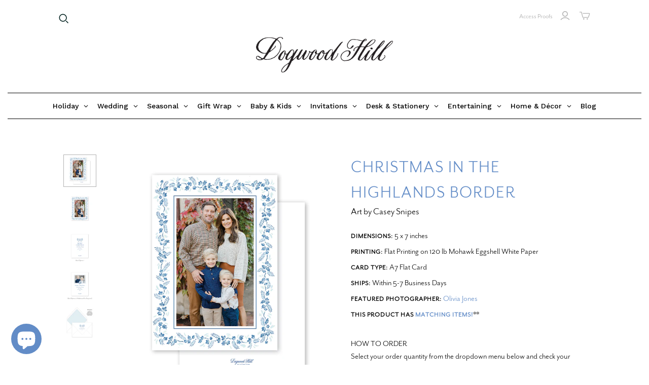

--- FILE ---
content_type: text/html; charset=utf-8
request_url: https://www.dogwood-hill.com/collections/casey-snipes/products/christmas-in-the-highlands-border
body_size: 61824
content:
<!doctype html>
<html class="no-js no-touch" lang="en">
  <head>
    <script>
      window.Store = window.Store || {};
      window.Store.id = 9041256;
    </script>
    <meta charset="utf-8">
    <meta http-equiv="X-UA-Compatible" content="IE=edge,chrome=1">
    <meta name="viewport" content="width=device-width,initial-scale=1">

    <!-- Preconnect Domains -->
    <link rel="preconnect" href="https://cdn.shopify.com" crossorigin>
    <link rel="preconnect" href="https://fonts.shopify.com" crossorigin>
    <link rel="preconnect" href="https://monorail-edge.shopifysvc.com">

    <!-- Preload Assets -->
    <link rel="preload" href="//www.dogwood-hill.com/cdn/shop/t/27/assets/theme.css?v=3411304481374405191769717877" as="style">
    <link rel="preload" href="//www.dogwood-hill.com/cdn/shop/t/27/assets/atlantic.js?v=82010368299379587671741812122" as="script">
    <link rel="preload" href="//www.dogwood-hill.com/cdn/shop/t/27/assets/plugins.js?v=79646608729114258551741812122" as="script">
    <link rel="preload" href="//www.dogwood-hill.com/cdn/shopifycloud/storefront/assets/themes_support/api.jquery-7ab1a3a4.js" as="script">
    <link rel="preload" href="//www.dogwood-hill.com/cdn/shop/t/27/assets/atlantic-icons.woff?v=75156632991815219611741812122" as="font" type="font/woff" crossorigin>

    

    
    <link
      rel="apple-touch-icon"
      sizes="180x180"
      href="https://cdn.shopify.com/s/files/1/0904/1256/files/apple-touch-icon.png"
    >
    <link
      rel="icon"
      type="image/png"
      sizes="32x32"
      href="https://cdn.shopify.com/s/files/1/0904/1256/files/favicon-32x32.png"
    >
    <link
      rel="icon"
      type="image/png"
      sizes="16x16"
      href="https://cdn.shopify.com/s/files/1/0904/1256/files/favicon-16x16.png"
    >
    <link rel="manifest" href="https://cdn.shopify.com/s/files/1/0904/1256/files/site.webmanifest">
    <title>Christmas in the Highlands Border&ndash; Dogwood Hill
</title>

    
      <meta
        name="description"
        content="Start personalizing your own unique holiday cards, invitations, and stationery with your photos and hand-crafted designs from talented artists."
      >
    

    

    
      <link rel="canonical" href="https://www.dogwood-hill.com/products/christmas-in-the-highlands-border">
    
    <!-- BEGINS_CONTENT_FOR_HEADER -->
    <script>window.performance && window.performance.mark && window.performance.mark('shopify.content_for_header.start');</script><meta id="shopify-digital-wallet" name="shopify-digital-wallet" content="/9041256/digital_wallets/dialog">
<meta name="shopify-checkout-api-token" content="005d19ab66e38c5c7be413b31eaed923">
<link rel="alternate" type="application/json+oembed" href="https://www.dogwood-hill.com/products/christmas-in-the-highlands-border.oembed">
<script async="async" src="/checkouts/internal/preloads.js?locale=en-US"></script>
<link rel="preconnect" href="https://shop.app" crossorigin="anonymous">
<script async="async" src="https://shop.app/checkouts/internal/preloads.js?locale=en-US&shop_id=9041256" crossorigin="anonymous"></script>
<script id="apple-pay-shop-capabilities" type="application/json">{"shopId":9041256,"countryCode":"US","currencyCode":"USD","merchantCapabilities":["supports3DS"],"merchantId":"gid:\/\/shopify\/Shop\/9041256","merchantName":"Dogwood Hill","requiredBillingContactFields":["postalAddress","email","phone"],"requiredShippingContactFields":["postalAddress","email","phone"],"shippingType":"shipping","supportedNetworks":["visa","masterCard","amex","discover","elo","jcb"],"total":{"type":"pending","label":"Dogwood Hill","amount":"1.00"},"shopifyPaymentsEnabled":true,"supportsSubscriptions":true}</script>
<script id="shopify-features" type="application/json">{"accessToken":"005d19ab66e38c5c7be413b31eaed923","betas":["rich-media-storefront-analytics"],"domain":"www.dogwood-hill.com","predictiveSearch":true,"shopId":9041256,"locale":"en"}</script>
<script>var Shopify = Shopify || {};
Shopify.shop = "dixiedesignco.myshopify.com";
Shopify.locale = "en";
Shopify.currency = {"active":"USD","rate":"1.0"};
Shopify.country = "US";
Shopify.theme = {"name":"Mega Menu","id":138810523787,"schema_name":"Atlantic","schema_version":"15.5.0","theme_store_id":566,"role":"main"};
Shopify.theme.handle = "null";
Shopify.theme.style = {"id":null,"handle":null};
Shopify.cdnHost = "www.dogwood-hill.com/cdn";
Shopify.routes = Shopify.routes || {};
Shopify.routes.root = "/";</script>
<script type="module">!function(o){(o.Shopify=o.Shopify||{}).modules=!0}(window);</script>
<script>!function(o){function n(){var o=[];function n(){o.push(Array.prototype.slice.apply(arguments))}return n.q=o,n}var t=o.Shopify=o.Shopify||{};t.loadFeatures=n(),t.autoloadFeatures=n()}(window);</script>
<script>
  window.ShopifyPay = window.ShopifyPay || {};
  window.ShopifyPay.apiHost = "shop.app\/pay";
  window.ShopifyPay.redirectState = null;
</script>
<script id="shop-js-analytics" type="application/json">{"pageType":"product"}</script>
<script defer="defer" async type="module" src="//www.dogwood-hill.com/cdn/shopifycloud/shop-js/modules/v2/client.init-shop-cart-sync_BN7fPSNr.en.esm.js"></script>
<script defer="defer" async type="module" src="//www.dogwood-hill.com/cdn/shopifycloud/shop-js/modules/v2/chunk.common_Cbph3Kss.esm.js"></script>
<script defer="defer" async type="module" src="//www.dogwood-hill.com/cdn/shopifycloud/shop-js/modules/v2/chunk.modal_DKumMAJ1.esm.js"></script>
<script type="module">
  await import("//www.dogwood-hill.com/cdn/shopifycloud/shop-js/modules/v2/client.init-shop-cart-sync_BN7fPSNr.en.esm.js");
await import("//www.dogwood-hill.com/cdn/shopifycloud/shop-js/modules/v2/chunk.common_Cbph3Kss.esm.js");
await import("//www.dogwood-hill.com/cdn/shopifycloud/shop-js/modules/v2/chunk.modal_DKumMAJ1.esm.js");

  window.Shopify.SignInWithShop?.initShopCartSync?.({"fedCMEnabled":true,"windoidEnabled":true});

</script>
<script defer="defer" async type="module" src="//www.dogwood-hill.com/cdn/shopifycloud/shop-js/modules/v2/client.payment-terms_BxzfvcZJ.en.esm.js"></script>
<script defer="defer" async type="module" src="//www.dogwood-hill.com/cdn/shopifycloud/shop-js/modules/v2/chunk.common_Cbph3Kss.esm.js"></script>
<script defer="defer" async type="module" src="//www.dogwood-hill.com/cdn/shopifycloud/shop-js/modules/v2/chunk.modal_DKumMAJ1.esm.js"></script>
<script type="module">
  await import("//www.dogwood-hill.com/cdn/shopifycloud/shop-js/modules/v2/client.payment-terms_BxzfvcZJ.en.esm.js");
await import("//www.dogwood-hill.com/cdn/shopifycloud/shop-js/modules/v2/chunk.common_Cbph3Kss.esm.js");
await import("//www.dogwood-hill.com/cdn/shopifycloud/shop-js/modules/v2/chunk.modal_DKumMAJ1.esm.js");

  
</script>
<script>
  window.Shopify = window.Shopify || {};
  if (!window.Shopify.featureAssets) window.Shopify.featureAssets = {};
  window.Shopify.featureAssets['shop-js'] = {"shop-cart-sync":["modules/v2/client.shop-cart-sync_CJVUk8Jm.en.esm.js","modules/v2/chunk.common_Cbph3Kss.esm.js","modules/v2/chunk.modal_DKumMAJ1.esm.js"],"init-fed-cm":["modules/v2/client.init-fed-cm_7Fvt41F4.en.esm.js","modules/v2/chunk.common_Cbph3Kss.esm.js","modules/v2/chunk.modal_DKumMAJ1.esm.js"],"init-shop-email-lookup-coordinator":["modules/v2/client.init-shop-email-lookup-coordinator_Cc088_bR.en.esm.js","modules/v2/chunk.common_Cbph3Kss.esm.js","modules/v2/chunk.modal_DKumMAJ1.esm.js"],"init-windoid":["modules/v2/client.init-windoid_hPopwJRj.en.esm.js","modules/v2/chunk.common_Cbph3Kss.esm.js","modules/v2/chunk.modal_DKumMAJ1.esm.js"],"shop-button":["modules/v2/client.shop-button_B0jaPSNF.en.esm.js","modules/v2/chunk.common_Cbph3Kss.esm.js","modules/v2/chunk.modal_DKumMAJ1.esm.js"],"shop-cash-offers":["modules/v2/client.shop-cash-offers_DPIskqss.en.esm.js","modules/v2/chunk.common_Cbph3Kss.esm.js","modules/v2/chunk.modal_DKumMAJ1.esm.js"],"shop-toast-manager":["modules/v2/client.shop-toast-manager_CK7RT69O.en.esm.js","modules/v2/chunk.common_Cbph3Kss.esm.js","modules/v2/chunk.modal_DKumMAJ1.esm.js"],"init-shop-cart-sync":["modules/v2/client.init-shop-cart-sync_BN7fPSNr.en.esm.js","modules/v2/chunk.common_Cbph3Kss.esm.js","modules/v2/chunk.modal_DKumMAJ1.esm.js"],"init-customer-accounts-sign-up":["modules/v2/client.init-customer-accounts-sign-up_CfPf4CXf.en.esm.js","modules/v2/client.shop-login-button_DeIztwXF.en.esm.js","modules/v2/chunk.common_Cbph3Kss.esm.js","modules/v2/chunk.modal_DKumMAJ1.esm.js"],"pay-button":["modules/v2/client.pay-button_CgIwFSYN.en.esm.js","modules/v2/chunk.common_Cbph3Kss.esm.js","modules/v2/chunk.modal_DKumMAJ1.esm.js"],"init-customer-accounts":["modules/v2/client.init-customer-accounts_DQ3x16JI.en.esm.js","modules/v2/client.shop-login-button_DeIztwXF.en.esm.js","modules/v2/chunk.common_Cbph3Kss.esm.js","modules/v2/chunk.modal_DKumMAJ1.esm.js"],"avatar":["modules/v2/client.avatar_BTnouDA3.en.esm.js"],"init-shop-for-new-customer-accounts":["modules/v2/client.init-shop-for-new-customer-accounts_CsZy_esa.en.esm.js","modules/v2/client.shop-login-button_DeIztwXF.en.esm.js","modules/v2/chunk.common_Cbph3Kss.esm.js","modules/v2/chunk.modal_DKumMAJ1.esm.js"],"shop-follow-button":["modules/v2/client.shop-follow-button_BRMJjgGd.en.esm.js","modules/v2/chunk.common_Cbph3Kss.esm.js","modules/v2/chunk.modal_DKumMAJ1.esm.js"],"checkout-modal":["modules/v2/client.checkout-modal_B9Drz_yf.en.esm.js","modules/v2/chunk.common_Cbph3Kss.esm.js","modules/v2/chunk.modal_DKumMAJ1.esm.js"],"shop-login-button":["modules/v2/client.shop-login-button_DeIztwXF.en.esm.js","modules/v2/chunk.common_Cbph3Kss.esm.js","modules/v2/chunk.modal_DKumMAJ1.esm.js"],"lead-capture":["modules/v2/client.lead-capture_DXYzFM3R.en.esm.js","modules/v2/chunk.common_Cbph3Kss.esm.js","modules/v2/chunk.modal_DKumMAJ1.esm.js"],"shop-login":["modules/v2/client.shop-login_CA5pJqmO.en.esm.js","modules/v2/chunk.common_Cbph3Kss.esm.js","modules/v2/chunk.modal_DKumMAJ1.esm.js"],"payment-terms":["modules/v2/client.payment-terms_BxzfvcZJ.en.esm.js","modules/v2/chunk.common_Cbph3Kss.esm.js","modules/v2/chunk.modal_DKumMAJ1.esm.js"]};
</script>
<script>(function() {
  var isLoaded = false;
  function asyncLoad() {
    if (isLoaded) return;
    isLoaded = true;
    var urls = ["\/\/www.powr.io\/powr.js?powr-token=dixiedesignco.myshopify.com\u0026external-type=shopify\u0026shop=dixiedesignco.myshopify.com","\/\/d1liekpayvooaz.cloudfront.net\/apps\/uploadery\/uploadery.js?shop=dixiedesignco.myshopify.com","https:\/\/www.orderlogicapp.com\/embedded_js\/production_base.js?1589920798\u0026shop=dixiedesignco.myshopify.com","https:\/\/app.mezereon.net\/shopify\/enabled\/dixiedesignco.js?shop=dixiedesignco.myshopify.com","https:\/\/cdn.attn.tv\/dogwood-hill\/dtag.js?shop=dixiedesignco.myshopify.com","https:\/\/dr4qe3ddw9y32.cloudfront.net\/awin-shopify-integration-code.js?aid=120529\u0026v=shopifyApp_5.2.3\u0026ts=1762792895701\u0026shop=dixiedesignco.myshopify.com"];
    for (var i = 0; i < urls.length; i++) {
      var s = document.createElement('script');
      s.type = 'text/javascript';
      s.async = true;
      s.src = urls[i];
      var x = document.getElementsByTagName('script')[0];
      x.parentNode.insertBefore(s, x);
    }
  };
  if(window.attachEvent) {
    window.attachEvent('onload', asyncLoad);
  } else {
    window.addEventListener('load', asyncLoad, false);
  }
})();</script>
<script id="__st">var __st={"a":9041256,"offset":-21600,"reqid":"85f857da-1481-455c-8e6c-4c685cdf9b28-1769934308","pageurl":"www.dogwood-hill.com\/collections\/casey-snipes\/products\/christmas-in-the-highlands-border","u":"51efdf67eb33","p":"product","rtyp":"product","rid":7175758872715};</script>
<script>window.ShopifyPaypalV4VisibilityTracking = true;</script>
<script id="captcha-bootstrap">!function(){'use strict';const t='contact',e='account',n='new_comment',o=[[t,t],['blogs',n],['comments',n],[t,'customer']],c=[[e,'customer_login'],[e,'guest_login'],[e,'recover_customer_password'],[e,'create_customer']],r=t=>t.map((([t,e])=>`form[action*='/${t}']:not([data-nocaptcha='true']) input[name='form_type'][value='${e}']`)).join(','),a=t=>()=>t?[...document.querySelectorAll(t)].map((t=>t.form)):[];function s(){const t=[...o],e=r(t);return a(e)}const i='password',u='form_key',d=['recaptcha-v3-token','g-recaptcha-response','h-captcha-response',i],f=()=>{try{return window.sessionStorage}catch{return}},m='__shopify_v',_=t=>t.elements[u];function p(t,e,n=!1){try{const o=window.sessionStorage,c=JSON.parse(o.getItem(e)),{data:r}=function(t){const{data:e,action:n}=t;return t[m]||n?{data:e,action:n}:{data:t,action:n}}(c);for(const[e,n]of Object.entries(r))t.elements[e]&&(t.elements[e].value=n);n&&o.removeItem(e)}catch(o){console.error('form repopulation failed',{error:o})}}const l='form_type',E='cptcha';function T(t){t.dataset[E]=!0}const w=window,h=w.document,L='Shopify',v='ce_forms',y='captcha';let A=!1;((t,e)=>{const n=(g='f06e6c50-85a8-45c8-87d0-21a2b65856fe',I='https://cdn.shopify.com/shopifycloud/storefront-forms-hcaptcha/ce_storefront_forms_captcha_hcaptcha.v1.5.2.iife.js',D={infoText:'Protected by hCaptcha',privacyText:'Privacy',termsText:'Terms'},(t,e,n)=>{const o=w[L][v],c=o.bindForm;if(c)return c(t,g,e,D).then(n);var r;o.q.push([[t,g,e,D],n]),r=I,A||(h.body.append(Object.assign(h.createElement('script'),{id:'captcha-provider',async:!0,src:r})),A=!0)});var g,I,D;w[L]=w[L]||{},w[L][v]=w[L][v]||{},w[L][v].q=[],w[L][y]=w[L][y]||{},w[L][y].protect=function(t,e){n(t,void 0,e),T(t)},Object.freeze(w[L][y]),function(t,e,n,w,h,L){const[v,y,A,g]=function(t,e,n){const i=e?o:[],u=t?c:[],d=[...i,...u],f=r(d),m=r(i),_=r(d.filter((([t,e])=>n.includes(e))));return[a(f),a(m),a(_),s()]}(w,h,L),I=t=>{const e=t.target;return e instanceof HTMLFormElement?e:e&&e.form},D=t=>v().includes(t);t.addEventListener('submit',(t=>{const e=I(t);if(!e)return;const n=D(e)&&!e.dataset.hcaptchaBound&&!e.dataset.recaptchaBound,o=_(e),c=g().includes(e)&&(!o||!o.value);(n||c)&&t.preventDefault(),c&&!n&&(function(t){try{if(!f())return;!function(t){const e=f();if(!e)return;const n=_(t);if(!n)return;const o=n.value;o&&e.removeItem(o)}(t);const e=Array.from(Array(32),(()=>Math.random().toString(36)[2])).join('');!function(t,e){_(t)||t.append(Object.assign(document.createElement('input'),{type:'hidden',name:u})),t.elements[u].value=e}(t,e),function(t,e){const n=f();if(!n)return;const o=[...t.querySelectorAll(`input[type='${i}']`)].map((({name:t})=>t)),c=[...d,...o],r={};for(const[a,s]of new FormData(t).entries())c.includes(a)||(r[a]=s);n.setItem(e,JSON.stringify({[m]:1,action:t.action,data:r}))}(t,e)}catch(e){console.error('failed to persist form',e)}}(e),e.submit())}));const S=(t,e)=>{t&&!t.dataset[E]&&(n(t,e.some((e=>e===t))),T(t))};for(const o of['focusin','change'])t.addEventListener(o,(t=>{const e=I(t);D(e)&&S(e,y())}));const B=e.get('form_key'),M=e.get(l),P=B&&M;t.addEventListener('DOMContentLoaded',(()=>{const t=y();if(P)for(const e of t)e.elements[l].value===M&&p(e,B);[...new Set([...A(),...v().filter((t=>'true'===t.dataset.shopifyCaptcha))])].forEach((e=>S(e,t)))}))}(h,new URLSearchParams(w.location.search),n,t,e,['guest_login'])})(!0,!0)}();</script>
<script integrity="sha256-4kQ18oKyAcykRKYeNunJcIwy7WH5gtpwJnB7kiuLZ1E=" data-source-attribution="shopify.loadfeatures" defer="defer" src="//www.dogwood-hill.com/cdn/shopifycloud/storefront/assets/storefront/load_feature-a0a9edcb.js" crossorigin="anonymous"></script>
<script crossorigin="anonymous" defer="defer" src="//www.dogwood-hill.com/cdn/shopifycloud/storefront/assets/shopify_pay/storefront-65b4c6d7.js?v=20250812"></script>
<script data-source-attribution="shopify.dynamic_checkout.dynamic.init">var Shopify=Shopify||{};Shopify.PaymentButton=Shopify.PaymentButton||{isStorefrontPortableWallets:!0,init:function(){window.Shopify.PaymentButton.init=function(){};var t=document.createElement("script");t.src="https://www.dogwood-hill.com/cdn/shopifycloud/portable-wallets/latest/portable-wallets.en.js",t.type="module",document.head.appendChild(t)}};
</script>
<script data-source-attribution="shopify.dynamic_checkout.buyer_consent">
  function portableWalletsHideBuyerConsent(e){var t=document.getElementById("shopify-buyer-consent"),n=document.getElementById("shopify-subscription-policy-button");t&&n&&(t.classList.add("hidden"),t.setAttribute("aria-hidden","true"),n.removeEventListener("click",e))}function portableWalletsShowBuyerConsent(e){var t=document.getElementById("shopify-buyer-consent"),n=document.getElementById("shopify-subscription-policy-button");t&&n&&(t.classList.remove("hidden"),t.removeAttribute("aria-hidden"),n.addEventListener("click",e))}window.Shopify?.PaymentButton&&(window.Shopify.PaymentButton.hideBuyerConsent=portableWalletsHideBuyerConsent,window.Shopify.PaymentButton.showBuyerConsent=portableWalletsShowBuyerConsent);
</script>
<script data-source-attribution="shopify.dynamic_checkout.cart.bootstrap">document.addEventListener("DOMContentLoaded",(function(){function t(){return document.querySelector("shopify-accelerated-checkout-cart, shopify-accelerated-checkout")}if(t())Shopify.PaymentButton.init();else{new MutationObserver((function(e,n){t()&&(Shopify.PaymentButton.init(),n.disconnect())})).observe(document.body,{childList:!0,subtree:!0})}}));
</script>
<link id="shopify-accelerated-checkout-styles" rel="stylesheet" media="screen" href="https://www.dogwood-hill.com/cdn/shopifycloud/portable-wallets/latest/accelerated-checkout-backwards-compat.css" crossorigin="anonymous">
<style id="shopify-accelerated-checkout-cart">
        #shopify-buyer-consent {
  margin-top: 1em;
  display: inline-block;
  width: 100%;
}

#shopify-buyer-consent.hidden {
  display: none;
}

#shopify-subscription-policy-button {
  background: none;
  border: none;
  padding: 0;
  text-decoration: underline;
  font-size: inherit;
  cursor: pointer;
}

#shopify-subscription-policy-button::before {
  box-shadow: none;
}

      </style>

<script>window.performance && window.performance.mark && window.performance.mark('shopify.content_for_header.end');</script>
    <!-- ENDS_CONTENT_FOR_HEADER -->

    
    















<meta property="og:site_name" content="Dogwood Hill">
<meta property="og:url" content="https://www.dogwood-hill.com/products/christmas-in-the-highlands-border">
<meta property="og:title" content="Christmas in the Highlands Border">
<meta property="og:type" content="website">
<meta property="og:description" content="Start personalizing your own unique holiday cards, invitations, and stationery with your photos and hand-crafted designs from talented artists.">




    
    
    

    
    
    <meta
      property="og:image"
      content="https://www.dogwood-hill.com/cdn/shop/products/Casey_Snipes_Christmas_in_the_Highalnds_Border_A7_1_1200x1200.png?v=1694134051"
    />
    <meta
      property="og:image:secure_url"
      content="https://www.dogwood-hill.com/cdn/shop/products/Casey_Snipes_Christmas_in_the_Highalnds_Border_A7_1_1200x1200.png?v=1694134051"
    />
    <meta property="og:image:width" content="1200" />
    <meta property="og:image:height" content="1200" />
    
    
    <meta property="og:image:alt" content="Social media image" />
  
















<meta name="twitter:title" content="Christmas in the Highlands Border">
<meta name="twitter:description" content="Start personalizing your own unique holiday cards, invitations, and stationery with your photos and hand-crafted designs from talented artists.">


    
    
    
      
      
      <meta name="twitter:card" content="summary">
    
    
    <meta
      property="twitter:image"
      content="https://www.dogwood-hill.com/cdn/shop/products/Casey_Snipes_Christmas_in_the_Highalnds_Border_A7_1_1200x1200_crop_center.png?v=1694134051"
    />
    <meta property="twitter:image:width" content="1200" />
    <meta property="twitter:image:height" content="1200" />
    
    
    <meta property="twitter:image:alt" content="Social media image" />
  



    <script>
      document.documentElement.className=document.documentElement.className.replace(/\bno-js\b/,'js');
      if(window.Shopify&&window.Shopify.designMode)document.documentElement.className+=' in-theme-editor';
      if(('ontouchstart' in window)||window.DocumentTouch&&document instanceof DocumentTouch)document.documentElement.className=document.documentElement.className.replace(/\bno-touch\b/,'has-touch');
    </script>

    <!-- Theme CSS -->
    <link rel="stylesheet" href="//www.dogwood-hill.com/cdn/shop/t/27/assets/theme.css?v=3411304481374405191769717877">
    <link rel="stylesheet" href="https://use.typekit.net/dop0qgx.css">
        <link rel="stylesheet" href="https://use.typekit.net/esq7udw.css">
    <!-- Store object -->
    
    <script>
      window.Theme = {};
      Theme.version = "15.5.0";
      Theme.name = 'Atlantic';
      Theme.products = new Array();
      Theme.shippingCalcErrorMessage = "Error: zip / postal code --error_message--";
      Theme.shippingCalcMultiRates = "There are --number_of_rates-- shipping rates available for --address--, starting at --rate--.";
      Theme.shippingCalcOneRate = "There is one shipping rate available for --address--.";
      Theme.shippingCalcNoRates = "We do not ship to this destination.";
      Theme.shippingCalcRateValues = "--rate_title-- at --rate--";
      Theme.userLoggedIn = false;
      Theme.userAddress = '';
      Theme.centerHeader = false;

      Theme.cartItemsOne = "item";
      Theme.cartItemsOther = "items";

      Theme.addToCart = "Add to cart";
      Theme.soldOut = "Sold out";
      Theme.unavailable = "Unavailable";
      Theme.routes = {
        "root_url": "/",
        "account_url": "/account",
        "account_login_url": "https://www.dogwood-hill.com/customer_authentication/redirect?locale=en&region_country=US",
        "account_logout_url": "/account/logout",
        "account_register_url": "https://shopify.com/9041256/account?locale=en",
        "account_addresses_url": "/account/addresses",
        "collections_url": "/collections",
        "all_products_collection_url": "/collections/all",
        "search_url": "/search",
        "cart_url": "/cart",
        "cart_add_url": "/cart/add",
        "cart_change_url": "/cart/change",
        "cart_clear_url": "/cart/clear",
        "product_recommendations_url": "/recommendations/products"
      };
    </script>
    

    <script src="//ajax.googleapis.com/ajax/libs/webfont/1.4.7/webfont.js"></script>
    <script>
         var googleFonts = [];

         
         

         
         

         
         

         
         

         
         

         if (googleFonts.length) {
           WebFont.load({
             google: {
               families: googleFonts
             }
           });
         }
      
    </script>

<style type="text/css">
  #mz-app {
    min-height: 350px;
    position: relative;
}

.mz-loader {
    left: 0;
    margin: auto;
    overflow: auto;
    position: absolute;
    right: 0;
    top: 150px;
}

[v-cloak] {
    display: none;
}
</style>
<script type="text/javascript">
  (function (w) {
    w.mz = w.mz || {}; w.mz.track = w.mz.track || function () { (w.mz.q = w.mz.q || []).push(arguments) }
    w.mz.config = {
      tracking: {
        url: 'https://t.mezereon.net/t',
        key: 'track-3fc36e51-70fb-4bcf-a2fb-7c2cd3e0449d',
        log: false
      },
      search: {
        url: 'https://api.mezereon.net/api/1.0',
        key: 'search-f34513ee-ea7c-4f19-bda2-f23776d00ce7'
      }
    };
    w.mz.moneyFormat="$ {{amount}}";
    var c = w.mz.context = {}; c.shopName="Dogwood Hill"; c.pageTitle="Christmas in the Highlands Border"; c.vendorShow=true;c.filterShow=false;
    c.root = Shopify.routes.root;
  })(window);
</script>
<script src="https://cdn.jsdelivr.net/npm/vue@2.7.14/dist/vue.min.js"></script>
<script src="https://cdn.jsdelivr.net/npm/@mezereon/ui-shopify@1.0.75/dist/ui-shopify.umd.min.js" defer></script>
<script src="//www.dogwood-hill.com/cdn/shop/t/27/assets/mezereon.js?v=47292592783345155711741812122" defer></script>
<link rel="stylesheet" href="https://cdn.jsdelivr.net/npm/@mezereon/ui-shopify@1.0.75/dist/ui-shopify.css">
<link href="//www.dogwood-hill.com/cdn/shop/t/27/assets/mezereon.css?v=15772724283369910691741812122" rel="stylesheet" type="text/css" media="all" />
<link href="//www.dogwood-hill.com/cdn/shop/t/27/assets/mezereon-product-grid.css?v=37274956533768091181741812122" rel="stylesheet" type="text/css" media="all" />
<style type="text/css">
  :root {
  --wrapper-bg-color: #FFFFFFFF;
  --wrapper-bg-color-hover: #FFFFFFFF;
  --image-max-width: 400px;
  --image-max-height: 600px;
  --image-bg-color: #FFFFFFFF;
  --image-bg-color-hover: #FFFFFFFF;
  --add2cart-enabled:inline-block;
  --add2cart-bg-color: #222222FF;
  --add2cart-bg-color-hover: #FFFFFFFF;
  --add2cart-text-color: #FFFFFFFF;
  --add2cart-text-color-hover: #111111FF;
  --add2cart-border-color: #222222FF;
  --add2cart-border-color-hover: #111111FF;
  --quickview-enabled:none;
  --quickview-bg-color: #222222FF;
  --quickview-bg-color-hover: #FFFFFFFF;
  --quickview-text-color: #FFFFFFFF;
  --quickview-text-color-hover: #111111FF;
  --quickview-border-color: #222222FF;
  --quickview-border-color-hover: #111111FF;
  --sale-bg-color: #FF0000FF;
  --sale-text-color: #FFFFFFFF;
  --sale-border-color: #FF0000FF;
  --sold-out-bg-color: #0B0B0B4D;
  --sold-out-text-color: #FFFFFFFF;
  --sold-out-border-color: #FFFFFFFF;
  --info-bg-color: #FFFFFF00;
  --info-bg-color-hover: #FFFFFF00;
  --info-title-color: #333333FF;
  --info-title-color-hover: #000000FF;
  --info-vendor-color: #666666FF;
  --info-price-color: #333333FF;
  --info-old-price-color: #333333FF;
  --info-sale-price-color: #FF0000FF;
  --reviews-fill-color: #FAAD14FF;
  --reviews-border-color: #FAAD14FF;
  --reviews-empty-color: #F1F1F1FF;
}/* Wrapper */
.mz-item-wrapper {
}

.mz-item-wrapper .mz-item-card {
}

.mz-item-card .mz-item-inner {
}

.mz-item-card .mz-item-image {
}

/* Sale Label */
.mz-item-card .mz-item-inner .mz-item-sale-label {
}

/* Sold Out Label */
.mz-item-card .mz-item-inner .mz-item-sold-out-label {
}

/* Add To Cart */
.mz-item-card .mz-add2cart {
}

/* Bottom Right */
.mz-style-bottom-right .mz-add2cart {
}

/* Bottom */
.mz-style-bottom .mz-add2cart {
}

/* Center */
.mz-style-center .mz-add2cart {
}

/* Product Info */
.mz-item-title {
}

.mz-item-vendor {
}

.mz-item-old-price {
}

.mz-item-price {
}

.mz-item-sale-price {
}

/* Product Reviews */
.mz-reviews {
}
</style>

    <!-- Google tag (gtag.js) -->
<script async src="https://www.googletagmanager.com/gtag/js?id=AW-11520218306"></script>
<script>
  window.dataLayer = window.dataLayer || [];
  function gtag(){dataLayer.push(arguments);}
  gtag('js', new Date());

  gtag('config', 'AW-11520218306');
</script>

<!-- BEGIN app block: shopify://apps/minmaxify-order-limits/blocks/app-embed-block/3acfba32-89f3-4377-ae20-cbb9abc48475 --><script type="text/javascript" src="https://limits.minmaxify.com/dixiedesignco.myshopify.com?v=55j&r=20221027142434"></script>

<!-- END app block --><!-- BEGIN app block: shopify://apps/globo-mega-menu/blocks/app-embed/7a00835e-fe40-45a5-a615-2eb4ab697b58 -->
<link href="//cdn.shopify.com/extensions/019c08e6-4e57-7c02-a6cb-a27823536122/menufrontend-308/assets/main-navigation-styles.min.css" rel="stylesheet" type="text/css" media="all" />
<link href="//cdn.shopify.com/extensions/019c08e6-4e57-7c02-a6cb-a27823536122/menufrontend-308/assets/theme-styles.min.css" rel="stylesheet" type="text/css" media="all" />
<script type="text/javascript" hs-ignore data-cookieconsent="ignore" data-ccm-injected>
document.getElementsByTagName('html')[0].classList.add('globo-menu-loading');
window.GloboMenuConfig = window.GloboMenuConfig || {}
window.GloboMenuConfig.curLocale = "en";
window.GloboMenuConfig.shop = "dixiedesignco.myshopify.com";
window.GloboMenuConfig.GloboMenuLocale = "en";
window.GloboMenuConfig.locale = "en";
window.menuRootUrl = "";
window.GloboMenuCustomer = false;
window.GloboMenuAssetsUrl = 'https://cdn.shopify.com/extensions/019c08e6-4e57-7c02-a6cb-a27823536122/menufrontend-308/assets/';
window.GloboMenuFilesUrl = '//www.dogwood-hill.com/cdn/shop/files/';
window.GloboMenuLinklists = {"main-menu": [{'url' :"#", 'title': "Holiday"},{'url' :"#", 'title': "Wedding"},{'url' :"#", 'title': "Seasonal"},{'url' :"#", 'title': "Everyday"},{'url' :"#", 'title': "Baby \u0026 Kids"},{'url' :"#", 'title': "Invitations"},{'url' :"#", 'title': "Stationery"},{'url' :"https:\/\/blog.dogwood-hill.com", 'title': "Blog"}],"footer": [{'url' :"\/pages\/about-us", 'title': "About Us"},{'url' :"\/pages\/artists", 'title': "Artists"},{'url' :"\/pages\/contact-us", 'title': "Contact"},{'url' :"\/pages\/faq", 'title': "FAQ"},{'url' :"\/pages\/press", 'title': "In the Press"},{'url' :"\/pages\/terms-conditions", 'title': "Terms \u0026 Conditions"},{'url' :"\/pages\/privacy-policy", 'title': "Privacy Policy"},{'url' :"https:\/\/wholesale.dixie-design.com", 'title': "Wholesale"}],"designers-bios": [{'url' :"\/collections\/sarah-brown", 'title': "Sarah Brown"},{'url' :"\/collections\/lydia-carraway-1", 'title': "Lydia Carraway"},{'url' :"\/collections\/holly-hollon", 'title': "Holly Hollon"},{'url' :"\/collections\/laura-mccarty-1", 'title': "Laura McCarty"},{'url' :"\/collections\/sarah-robins-powell", 'title': "Sarah Robins Powell"},{'url' :"\/collections\/sarah-ragan", 'title': "Sarah Ragan"},{'url' :"\/collections\/katherine-ross", 'title': "Katherine Ross"},{'url' :"\/collections\/vaughan-spanjer-1", 'title': "Vaughan Spanjer"},{'url' :"\/collections\/angela-welch-1", 'title': "Angela Welch"}],"baby-kids": [{'url' :"\/collections\/baby-shower-invitations", 'title': "Baby Shower Invitations"},{'url' :"\/collections\/baptism-invitations", 'title': "Baptism Invitations"},{'url' :"\/collections\/birth-announcements", 'title': "Birth Announcements"},{'url' :"\/collections\/kids-art-prints", 'title': "Kids Art Prints"},{'url' :"\/collections\/kids-birthday-invitations", 'title': "Kids Birthday Invitations"},{'url' :"\/collections\/kids-stationery", 'title': "Kids Stationery"},{'url' :"\/collections\/milestone-cards", 'title': "Milestone Cards"}],"invitations": [{'url' :"\/collections\/day-of-items", 'title': "Menus, Place Cards \u0026 Table Numbers"},{'url' :"\/collections\/moving-announcements", 'title': "Moving Announcements \u0026 Parties"},{'url' :"\/collections\/adult-birthday", 'title': "Adult Birthday"},{'url' :"\/collections\/anniversary-party", 'title': "Anniversary Party"},{'url' :"\/collections\/bachelorette-party", 'title': "Bachelorette Party"},{'url' :"\/collections\/engagement-party", 'title': "Bridal Shower"},{'url' :"\/collections\/cocktail-party", 'title': "Cocktail Party"},{'url' :"\/collections\/engagement-party-1", 'title': "Engagement Party"},{'url' :"\/collections\/tea-brunch-luncheon", 'title': "Tea, Brunch \u0026 Luncheon"},{'url' :"\/collections\/dinner-parties-collection", 'title': "Other Events"},{'url' :"\/collections\/summer-parties", 'title': "Summer Parties"}],"stationery": [{'url' :"\/collections\/claibornes-flowers-collection", 'title': "Claiborne Swanson Frank Notecard Collection"},{'url' :"\/collections\/notecards", 'title': "Notecards"},{'url' :"\/collections\/gentleman-notecards", 'title': "Gentleman Notecards"},{'url' :"\/collections\/greeting-occasion-cards", 'title': "Greeting Cards"},{'url' :"\/collections\/gift-sets", 'title': "Gift Sets"},{'url' :"\/collections\/calling-cards", 'title': "Calling Cards"},{'url' :"\/collections\/notepads", 'title': "Notepads"},{'url' :"\/collections\/weekly-planning-notepads", 'title': "Weekly Planning Notepads"}],"test": [{'url' :"\/search", 'title': "Search"}],"seasonal": [{'url' :"\/collections\/easter", 'title': "Easter"},{'url' :"\/collections\/gift-sets", 'title': "Mother's Day Gifts"},{'url' :"\/collections\/graduation", 'title': "Graduation"},{'url' :"\/collections\/summer-parties", 'title': "Summer Parties"},{'url' :"https:\/\/www.dogwood-hill.com\/collections\/back-to-school-collection", 'title': "Back to School"},{'url' :"\/collections\/2021-fall-collection", 'title': "Fall"},{'url' :"\/collections\/football", 'title': "Football"},{'url' :"\/collections\/valentines-day", 'title': "Valentines Day"},{'url' :"\/collections\/mardi-gras", 'title': "Mardi Gras"},{'url' :"\/collections\/st-patricks-day", 'title': "St. Patrick's Day"}],"christmas": [{'url' :"\/collections\/2017-holiday-collection", 'title': "2017 Holiday Collection"},{'url' :"\/collections\/holiday-cards-1", 'title': "All Holiday Cards"},{'url' :"\/collections\/holiday-photo-mount-cards", 'title': "Holiday Photo Mount Cards"},{'url' :"\/collections\/holiday-invitations", 'title': "Holiday Invitations"},{'url' :"\/collections\/gift-tags", 'title': "Holiday Gift Tags"},{'url' :"\/collections\/card-sets", 'title': "Holiday Card Sets"},{'url' :"\/pages\/holiday-tastemakers", 'title': "Holiday Tastemakers"}],"announcements": [{'url' :"\/collections\/birth-announcements", 'title': "Birth Announcements"},{'url' :"\/collections\/moving-announcements", 'title': "Moving Announcements"},{'url' :"\/collections\/graduation", 'title': "Graduation"}],"wedding": [{'url' :"\/pages\/how-to-order", 'title': "How to Order"},{'url' :"\/pages\/2023-wedding-suites", 'title': "2023 Wedding Suites"},{'url' :"\/pages\/wedding", 'title': "All Wedding Suites"},{'url' :"\/collections\/wedding-save-the-date", 'title': "Save The Dates"},{'url' :"\/collections\/wedding-invitations", 'title': "Wedding Invitations"},{'url' :"\/collections\/showers-and-parties", 'title': "Showers and Parties"},{'url' :"\/collections\/rehearsal-dinner", 'title': "Rehearsal Dinner"},{'url' :"\/collections\/wedding-programs", 'title': "Wedding Programs"},{'url' :"\/collections\/wedding-day-of-items", 'title': "Menus, Place Cards \u0026 Table Numbers"},{'url' :"\/products\/wedding-sample", 'title': "Wedding Sample"}],"valentines-day": [{'url' :"\/collections\/valentine-photo-cards", 'title': "Valentine Photo Cards"},{'url' :"\/collections\/valentine-mini-card-sets", 'title': "Valentine Mini Card Sets "},{'url' :"\/collections\/valentine-invitations", 'title': "Valentine Invitations"},{'url' :"\/collections\/valentine-gift-tags", 'title': "Valentine Gift Tags"},{'url' :"\/collections\/valentine-greeting-cards", 'title': "Valentine Greeting Cards"}],"summer": [{'url' :"\/collections\/summer-parties", 'title': "Summer Parties"},{'url' :"\/collections\/palm-beach-collection", 'title': "Palm Beach Collection"},{'url' :"\/collections\/garden-tales-collection", 'title': "Garden Tales Collection"}],"collaboration-collections": [{'url' :"https:\/\/www.dixie-design.com\/collections\/derby-forme-x-dixie-collection", 'title': "Derby Formé x Dogwood Hill"},{'url' :"\/collections\/chinoiserie-garden", 'title': "Hazen x Dogwood Hill Chinoiserie Garden"},{'url' :"\/pages\/art-of-the-entry", 'title': "Art of The Entry"},{'url' :"\/collections\/amy-berry-collection", 'title': "Amy Berry Collection"},{'url' :"\/collections\/lemon-stripes-collection", 'title': "Lemon Stripes Collection"}],"holiday": [{'url' :"\/pages\/2022-holiday-collection", 'title': "2022 Holiday Collection"},{'url' :"#", 'title': "Holiday Tastemakers"},{'url' :"\/collections\/holiday-flat-cards", 'title': "Holiday Flat Cards"},{'url' :"\/collections\/holiday-photo-mount-cards", 'title': "Holiday Photo Mount Cards"},{'url' :"\/collections\/holiday-folded-cards", 'title': "Holiday Folded Cards"},{'url' :"\/collections\/fall-thanksgiving-cards", 'title': "Fall \u0026 Thanksgiving Cards"},{'url' :"\/collections\/hanukkah-cards", 'title': "Hanukkah Cards"},{'url' :"\/collections\/holiday-birth-announcements", 'title': "Holiday Birth Announcements"},{'url' :"\/collections\/holiday-moving-announcements", 'title': "Holiday Moving Announcements"},{'url' :"\/collections\/holiday-invitations", 'title': "Holiday Invitations"},{'url' :"\/collections\/wrapping-paper", 'title': "Wrapping Paper"},{'url' :"\/collections\/gift-tags", 'title': "Holiday Gift Tags"},{'url' :"\/collections\/holiday-stickers", 'title': "Holiday Stickers"},{'url' :"https:\/\/www.dogwood-hill.com\/collections\/holiday-art-prints", 'title': "Holiday Art Prints"},{'url' :"\/collections\/holiday-menus-place-cards", 'title': "Holiday Menus \u0026 Place cards"},{'url' :"\/collections\/new-year-cards", 'title': "New Year Cards"}],"2022-holiday-collection": [{'url' :"\/pages\/2022-holiday-collection", 'title': "Browse By Collection"},{'url' :"\/collections\/2022-holiday-flat-cards", 'title': "2022 Holiday Flat Cards"},{'url' :"\/collections\/2022-holiday-folded-cards", 'title': "2022 Holiday Folded Cards"},{'url' :"\/collections\/2022-holiday-photo-mount-cards", 'title': "2022 Holiday Photo Mount Cards"},{'url' :"\/collections\/2022-holiday-invitations", 'title': "2022 Holiday Invitations"},{'url' :"\/collections\/2022-holiday-gift-tags", 'title': "2022 Holiday Gift Tags"},{'url' :"\/collections\/2022-holiday-stickers", 'title': "2022 Holiday Stickers"}],"everyday": [{'url' :"\/collections\/placemats", 'title': "Placemats"},{'url' :"\/collections\/wrapping-paper", 'title': "Wrapping Paper"},{'url' :"\/collections\/gift-tags-everyday", 'title': "Gift Tags"},{'url' :"\/collections\/calendars", 'title': "Calendars"},{'url' :"\/collections\/weekly-planning-notepads", 'title': "Weekly Planning Notepads"},{'url' :"\/collections\/stickers", 'title': "Everyday Stickers"},{'url' :"\/collections\/art-prints", 'title': "Art Prints"},{'url' :"\/collections\/recipe-cards", 'title': "Recipe Cards"},{'url' :"\/products\/dogwood-hill-gift-card", 'title': "Gift Card"}],"greeting-cards": [{'url' :"\/collections\/holidays", 'title': "Holidays"},{'url' :"\/collections\/birthday-cards", 'title': "Birthday"},{'url' :"\/collections\/baby-kids-cards", 'title': "Baby and Kid"},{'url' :"\/collections\/congratulations", 'title': "Congratulations"},{'url' :"\/collections\/engagement-wedding-anniversary-cards", 'title': "Engagement, Wedding \u0026 Anniversary"},{'url' :"\/collections\/love-friendship", 'title': "Love \u0026 Friendship"},{'url' :"\/collections\/sympathy-encouragement", 'title': "Sympathy \u0026 Encouragement"},{'url' :"\/collections\/thank-you-cards", 'title': "Thank You"},{'url' :"\/collections\/everyday-cards", 'title': "Everyday Cards"}],"holiday-tastemakers": [{'url' :"\/pages\/holiday-tastemakers-2022", 'title': "Current Tastemakers"},{'url' :"\/pages\/holiday-tastemakers", 'title': "Previous Tastemakers"}],"fall": [{'url' :"https:\/\/www.dogwood-hill.com\/collections\/2022-fall-winter-collection", 'title': "2022 Fall\/Winter Collection"},{'url' :"\/collections\/fall-thanksgiving-cards", 'title': "Fall \u0026 Thanksgiving Photo Cards"},{'url' :"\/collections\/fall-invitations", 'title': "Fall Invitations"},{'url' :"\/collections\/fall-gift-tags", 'title': "Fall Gift Tags"}],"art-prints": [{'url' :"\/collections\/art-prints", 'title': "All Art Prints"},{'url' :"\/collections\/holiday-art-prints", 'title': "Holiday Art Prints"},{'url' :"\/collections\/animal-art-prints", 'title': "Animal Art Prints"},{'url' :"\/collections\/kids-art-prints", 'title': "Baby and Kids Art Prints"},{'url' :"\/collections\/boys-men-art-prints", 'title': "Boys\/Men Art Prints"},{'url' :"\/collections\/home-and-garden-art-prints", 'title': "Home and Garden Art Prints"},{'url' :"\/collections\/personalized-art-prints", 'title': "Personalized Art Prints"},{'url' :"\/collections\/destination-travel-art-prints", 'title': "Travel and Destination Art Prints"},{'url' :"\/collections\/art-print-sets", 'title': "Art Print Sets"}],"customer-account-main-menu": [{'url' :"\/", 'title': "Shop"},{'url' :"https:\/\/shopify.com\/9041256\/account\/orders?locale=en\u0026region_country=US", 'title': "Orders"},{'url' :"https:\/\/shopify.com\/9041256\/account\/pages\/01998c90-88c1-7227-9d2f-f12fd4cb8ecf?locale=en\u0026region_country=US", 'title': "Your Designs"}]}
window.GloboMenuConfig.is_app_embedded = true;
window.showAdsInConsole = true;
</script>

<style>.globo-menu-loading ul.main-header--nav-links {visibility:hidden;opacity:0}.globo-menu-loading .mobile-dropdown--content > ul.list {visibility:hidden;opacity:0}</style><script hs-ignore data-cookieconsent="ignore" data-ccm-injected type="text/javascript">
  window.GloboMenus = window.GloboMenus || [];
  var menuKey = 85965;
  window.GloboMenus[menuKey] = window.GloboMenus[menuKey] || {};
  window.GloboMenus[menuKey].id = menuKey;window.GloboMenus[menuKey].replacement = {"type":"selector","main_menu":"main-menu","mobile_menu":"main-menu","main_menu_selector":"ul.main-header--nav-links","mobile_menu_selector":".mobile-dropdown--content > ul.list"};window.GloboMenus[menuKey].type = "main";
  window.GloboMenus[menuKey].schedule = {"enable":false,"from":"0","to":"0"};
  window.GloboMenus[menuKey].settings ={"font":{"tab_fontsize":"14","menu_fontsize":"14","tab_fontfamily":"Work Sans","tab_fontweight":"500","menu_fontfamily":"Work Sans","menu_fontweight":"500","tab_fontfamily_2":"Lato","menu_fontfamily_2":"Lato","submenu_text_fontsize":"13","tab_fontfamily_custom":false,"menu_fontfamily_custom":false,"submenu_text_fontfamily":"Work Sans","submenu_text_fontweight":"400","submenu_heading_fontsize":"14","submenu_text_fontfamily_2":"Arimo","submenu_heading_fontfamily":"Work Sans","submenu_heading_fontweight":"600","submenu_description_fontsize":"12","submenu_heading_fontfamily_2":"Bitter","submenu_description_fontfamily":"Work Sans","submenu_description_fontweight":"400","submenu_text_fontfamily_custom":false,"submenu_description_fontfamily_2":"Indie Flower","submenu_heading_fontfamily_custom":false,"submenu_description_fontfamily_custom":false},"color":{"menu_text":"rgba(0, 0, 0, 1)","menu_border":"rgba(0, 0, 0, 1)","submenu_text":"#313131","atc_text_color":"#FFFFFF","submenu_border":"#d1d1d1","menu_background":"rgba(255, 255, 255, 1)","menu_text_hover":"rgba(0, 0, 0, 1)","sale_text_color":"#ffffff","submenu_heading":"rgba(56, 146, 220, 1)","tab_heading_color":"#202020","soldout_text_color":"#757575","submenu_background":"#ffffff","submenu_text_hover":"#000000","submenu_description":"#969696","atc_background_color":"#1F1F1F","atc_text_color_hover":"#FFFFFF","tab_background_hover":"#d9d9d9","menu_background_hover":"rgba(255, 255, 255, 1)","sale_background_color":"#ec523e","soldout_background_color":"#d5d5d5","tab_heading_active_color":"#000000","submenu_description_hover":"#4d5bcd","atc_background_color_hover":"#000000"},"general":{"align":"center","border":false,"search":false,"trigger":"hover","max_width":"1400","indicators":true,"responsive":"768","transition":"fade","orientation":"horizontal","menu_padding":9,"carousel_loop":true,"mobile_border":false,"mobile_trigger":"click_toggle","submenu_border":false,"tab_lineheight":44,"menu_lineheight":50,"lazy_load_enable":true,"transition_delay":"150","transition_speed":"300","submenu_max_width":"100","carousel_auto_play":true,"dropdown_lineheight":46,"linklist_lineheight":35,"mobile_sticky_header":true,"desktop_sticky_header":true},"language":{"name":"Name","sale":"Sale","send":"Send","view":"View details","email":"Email","phone":"Phone Number","search":"Search for...","message":"Message","sold_out":"Sold out","add_to_cart":"Add to cart"}};
  window.GloboMenus[menuKey].itemsLength = 10;
</script><script type="template/html" id="globoMenu85965HTML"><ul class="gm-menu gm-menu-85965 gm-has-retractor gm-submenu-align-center gm-menu-trigger-hover gm-transition-fade" data-menu-id="85965" data-transition-speed="300" data-transition-delay="150">
<li data-gmmi="0" data-gmdi="0" class="gm-item gm-level-0 gm-has-submenu gm-submenu-mega gm-submenu-align-full"><a class="gm-target" title="Holiday" href="/collections"><span class="gm-text">Holiday</span><span class="gm-retractor"></span></a><div 
      class="gm-submenu gm-mega" 
      style=""
    ><div style="" class="submenu-background"></div>
      <ul class="gm-grid">
<li class="gm-item gm-grid-item gmcol-3 gm-has-submenu"><ul style="--columns:1" class="gm-links">
<li class="gm-item gm-heading"><a class="gm-target" title="2025 Collection" href="https://www.dogwood-hill.com/pages/2025-holiday-collection"><span class="gm-text">2025 Collection</span></a>
</li>
<li class="gm-item"><a class="gm-target" title="How to Order" href="/pages/how-to-order-holiday"><span class="gm-text">How to Order</span></a>
</li>
<li class="gm-item"><a class="gm-target" title="Browse By Collection" href="https://www.dogwood-hill.com/pages/2025-holiday-collection"><span class="gm-text">Browse By Collection</span></a>
</li>
<li class="gm-item"><a class="gm-target" title="2025 Holiday Flat Cards" href="https://www.dogwood-hill.com/collections/2025-flat-cards"><span class="gm-text">2025 Holiday Flat Cards</span></a>
</li>
<li class="gm-item"><a class="gm-target" title="2025 Holiday Folded Cards" href="https://www.dogwood-hill.com/collections/2025-holiday-folded-cards"><span class="gm-text">2025 Holiday Folded Cards</span></a>
</li>
<li class="gm-item"><a class="gm-target" title="2025 Holiday Photo Mount Cards" href="https://www.dogwood-hill.com/collections/2025-holiday-photo-mount-cards"><span class="gm-text">2025 Holiday Photo Mount Cards</span></a>
</li>
<li class="gm-item"><a class="gm-target" title="2025 Holiday Invitations" href="https://www.dogwood-hill.com/collections/2025-holiday-invitations"><span class="gm-text">2025 Holiday Invitations</span></a>
</li>
<li class="gm-item"><a class="gm-target" title="2025 Holiday Moving Announcements" href="https://www.dogwood-hill.com/collections/2025-holiday-moving-announcements"><span class="gm-text">2025 Holiday Moving Announcements</span></a>
</li>
<li class="gm-item"><a class="gm-target" title="2025 Holiday Wrapping Paper" href="https://www.dogwood-hill.com/collections/wrapping-paper"><span class="gm-text">2025 Holiday Wrapping Paper</span></a>
</li>
<li class="gm-item"><a class="gm-target" title="2025 Holiday Gift Tags" href="https://www.dogwood-hill.com/collections/2025-holiday-gift-tags"><span class="gm-text">2025 Holiday Gift Tags</span></a>
</li>
<li class="gm-item"><a class="gm-target" title="2025 Holiday Stickers" href="https://www.dogwood-hill.com/collections/2025-holiday-stickers"><span class="gm-text">2025 Holiday Stickers</span></a>
</li>
<li class="gm-item"><a class="gm-target" title="2025 Holiday Envelope Liners" href="https://www.dogwood-hill.com/collections/2025-envelope-liners"><span class="gm-text">2025 Holiday Envelope Liners</span></a>
</li></ul>
</li>
<li class="gm-item gm-grid-item gmcol-3 gm-has-submenu"><ul style="--columns:1" class="gm-links">
<li class="gm-item gm-heading"><a class="gm-target" title="Holiday Photo Cards" href="#"><span class="gm-text">Holiday Photo Cards</span></a>
</li>
<li class="gm-item"><a class="gm-target" title="Holiday Flat Cards" href="/collections/holiday-flat-cards"><span class="gm-text">Holiday Flat Cards</span></a>
</li>
<li class="gm-item"><a class="gm-target" title="Holiday Photo Mount Cards" href="/collections/holiday-photo-mount-cards"><span class="gm-text">Holiday Photo Mount Cards</span></a>
</li>
<li class="gm-item"><a class="gm-target" title="Holiday Folded Cards" href="/collections/holiday-folded-cards"><span class="gm-text">Holiday Folded Cards</span></a>
</li></ul>
</li>
<li class="gm-item gm-grid-item gmcol-3 gm-has-submenu"><ul style="--columns:1" class="gm-links">
<li class="gm-item gm-heading"><a class="gm-target" title="Collaborations" href="#"><span class="gm-text">Collaborations</span></a>
</li>
<li class="gm-item"><a class="gm-target" title="Williamsburg" href="https://www.dogwood-hill.com/pages/williamsburg-collection"><span class="gm-text">Williamsburg</span></a>
</li>
<li class="gm-item"><a class="gm-target" title="Dillard&#39;s Edgehill Collection" href="/pages/dillards-edgehill-collection-x-darby-fallon-clark"><span class="gm-text">Dillard's Edgehill Collection</span></a>
</li>
<li class="gm-item"><a class="gm-target" title="Children&#39;s of Alabama Collection" href="/collections/light-the-way-collection"><span class="gm-text">Children's of Alabama Collection</span></a>
</li>
<li class="gm-item"><a class="gm-target" title="Tastemakers" href="/pages/holiday-tastemakers"><span class="gm-text">Tastemakers</span></a>
</li></ul>
</li>
<li class="gm-item gm-grid-item gmcol-3 gm-has-submenu"><ul style="--columns:1" class="gm-links">
<li class="gm-item gm-heading"><a class="gm-target" title="Holiday Birth Announcements" href="/collections/holiday-birth-announcements"><span class="gm-text">Holiday Birth Announcements</span></a>
</li>
<li class="gm-item gm-heading"><a class="gm-target" title="Holiday Moving Announcements" href="/collections/holiday-moving-announcements"><span class="gm-text">Holiday Moving Announcements</span></a>
</li>
<li class="gm-item gm-heading"><a class="gm-target" title="Thanksgiving" href="/collections/fall-thanksgiving-cards"><span class="gm-text">Thanksgiving</span></a>
</li>
<li class="gm-item gm-heading"><a class="gm-target" title="Hanukkah" href="/collections/hanukkah-cards"><span class="gm-text">Hanukkah</span></a>
</li>
<li class="gm-item gm-heading"><a class="gm-target" title="New Year" href="/collections/new-year-cards"><span class="gm-text">New Year</span></a>
</li></ul>
</li>
<li class="gm-item gm-grid-item gmcol-3 gm-has-submenu"><ul style="--columns:1" class="gm-links">
<li class="gm-item gm-heading"><div class="gm-target" title="Holiday Parties"><span class="gm-text">Holiday Parties</span></div>
</li>
<li class="gm-item"><a class="gm-target" title="Holiday Invitations" href="/collections/holiday-invitations"><span class="gm-text">Holiday Invitations</span></a>
</li>
<li class="gm-item"><a class="gm-target" title="Holiday Menus &amp; Place cards" href="/collections/holiday-menus-place-cards"><span class="gm-text">Holiday Menus & Place cards</span></a>
</li></ul>
</li></ul>
    </div></li>

<li data-gmmi="1" data-gmdi="1" class="gm-item gm-level-0 gm-has-submenu gm-submenu-dropdown gm-submenu-align-left"><a class="gm-target" title="Wedding"><span class="gm-text">Wedding</span><span class="gm-retractor"></span></a><ul class="gm-submenu gm-dropdown gm-orientation-vertical ">
<li class="gm-item"><a class="gm-target" title="How to Order" href="/pages/how-to-order"><span class="gm-text">How to Order</span></a>
</li>
<li class="gm-item"><a class="gm-target" title="New Arrival Wedding Suites" href="/pages/new-arrival-wedding-suites"><span class="gm-text">New Arrival Wedding Suites</span></a>
</li>
<li class="gm-item"><a class="gm-target" title="All Wedding Suites" href="/pages/wedding"><span class="gm-text">All Wedding Suites</span></a>
</li>
<li class="gm-item"><a class="gm-target" title="Save the Dates" href="/collections/save-the-date"><span class="gm-text">Save the Dates</span></a>
</li>
<li class="gm-item"><a class="gm-target" title="Wedding Invitations" href="/collections/wedding-invitations"><span class="gm-text">Wedding Invitations</span></a>
</li>
<li class="gm-item"><a class="gm-target" title="Wedding Programs" href="/collections/wedding-programs"><span class="gm-text">Wedding Programs</span></a>
</li>
<li class="gm-item"><a class="gm-target" title="Rehearsal Dinner Invitations" href="/collections/rehearsal-dinner"><span class="gm-text">Rehearsal Dinner Invitations</span></a>
</li>
<li class="gm-item"><a class="gm-target" title="Menu, Place Cards &amp; Table Numbers" href="/collections/wedding-day-of-items"><span class="gm-text">Menu, Place Cards & Table Numbers</span></a>
</li>
<li class="gm-item"><a class="gm-target" title="Wedding Invitation Sample" href="https://www.dogwood-hill.com/products/wedding-sample"><span class="gm-text">Wedding Invitation Sample</span></a>
</li></ul></li>

<li data-gmmi="2" data-gmdi="2" class="gm-item gm-level-0 gm-has-submenu gm-submenu-mega gm-submenu-align-full"><a class="gm-target" title="Seasonal"><span class="gm-text">Seasonal</span><span class="gm-retractor"></span></a><div 
      class="gm-submenu gm-mega" 
      style=""
    ><div style="" class="submenu-background"></div>
      <ul class="gm-grid">
<li class="gm-item gm-grid-item gmcol-3 gm-has-submenu">
    <ul class="gm-group">
<li class="gm-item gm-grid-item gmcol-12 gm-has-submenu"><ul style="--columns:1" class="gm-links">
<li class="gm-item gm-heading"><a class="gm-target" title="2025 Spring and Summer Collection" href="https://www.dogwood-hill.com/pages/2025-spring-summer-collection"><span class="gm-text">2025 Spring and Summer Collection</span></a>
</li></ul>
</li>
<li class="gm-item gm-grid-item gmcol-12 gm-has-submenu"><ul style="--columns:1" class="gm-links">
<li class="gm-item gm-heading"><div class="gm-target" title="New Year"><span class="gm-text">New Year</span></div>
</li>
<li class="gm-item"><a class="gm-target" title="New Years Invitations" href="https://www.dogwood-hill.com/collections/new-years-invitations"><span class="gm-text">New Years Invitations</span></a>
</li>
<li class="gm-item"><a class="gm-target" title="New Years Photo Cards" href="https://www.dogwood-hill.com/collections/new-years-photo-cards"><span class="gm-text">New Years Photo Cards</span></a>
</li></ul>
</li>
<li class="gm-item gm-grid-item gmcol-12 gm-has-submenu"><ul style="--columns:1" class="gm-links">
<li class="gm-item gm-heading"><a class="gm-target" title="Valentine&#39;s Day" href="/collections/valentines-day"><span class="gm-text">Valentine's Day</span></a>
</li>
<li class="gm-item"><a class="gm-target" title="Valentine Photo Cards" href="/collections/valentine-photo-cards"><span class="gm-text">Valentine Photo Cards</span></a>
</li>
<li class="gm-item"><a class="gm-target" title="Valentine Mini Card Sets" href="/collections/valentine-mini-card-sets"><span class="gm-text">Valentine Mini Card Sets</span></a>
</li>
<li class="gm-item"><a class="gm-target" title="Valentine Invitations" href="/collections/valentine-invitations"><span class="gm-text">Valentine Invitations</span></a>
</li>
<li class="gm-item"><a class="gm-target" title="Valentine Gift Tags" href="/collections/valentine-gift-tags"><span class="gm-text">Valentine Gift Tags</span></a>
</li>
<li class="gm-item"><a class="gm-target" title="Valentine Stickers" href="/collections/valentine-stickers"><span class="gm-text">Valentine Stickers</span></a>
</li></ul>
</li>
</ul>
  </li>
<li class="gm-item gm-grid-item gmcol-3 gm-has-submenu">
    <ul class="gm-group">
<li class="gm-item gm-grid-item gmcol-12 gm-has-submenu"><ul style="--columns:1" class="gm-links">
<li class="gm-item gm-heading"><a class="gm-target" title="Mardi Gras" href="/collections/mardi-gras"><span class="gm-text">Mardi Gras</span></a>
</li></ul>
</li>
<li class="gm-item gm-grid-item gmcol-12 gm-has-submenu"><ul style="--columns:1" class="gm-links">
<li class="gm-item gm-heading"><a class="gm-target" title="St. Patrick&#39;s Day" href="/collections/st-patricks-day"><span class="gm-text">St. Patrick's Day</span></a>
</li></ul>
</li>
<li class="gm-item gm-grid-item gmcol-12 gm-has-submenu"><ul style="--columns:1" class="gm-links">
<li class="gm-item gm-heading"><a class="gm-target" title="Easter" href="/collections/easter"><span class="gm-text">Easter</span></a>
</li>
<li class="gm-item"><a class="gm-target" title="Easter Photo Cards" href="/collections/easter-photo-cards"><span class="gm-text">Easter Photo Cards</span></a>
</li>
<li class="gm-item"><a class="gm-target" title="Easter Invitations" href="/collections/easter-invitations"><span class="gm-text">Easter Invitations</span></a>
</li>
<li class="gm-item"><a class="gm-target" title="Easter Gift Tags and Stickers" href="/collections/easter-gift-tags-and-stickers"><span class="gm-text">Easter Gift Tags and Stickers</span></a>
</li></ul>
</li>
<li class="gm-item gm-grid-item gmcol-12 gm-has-submenu"><ul style="--columns:1" class="gm-links">
<li class="gm-item gm-heading"><div class="gm-target" title="Mother&#39;s Day"><span class="gm-text">Mother's Day</span></div>
</li>
<li class="gm-item"><a class="gm-target" title="Gift Sets" href="/collections/gift-sets"><span class="gm-text">Gift Sets</span></a>
</li>
<li class="gm-item"><a class="gm-target" title="Mother&#39;s Day Invitations" href="https://www.dogwood-hill.com/collections/mothers-day-invitations"><span class="gm-text">Mother's Day Invitations</span></a>
</li></ul>
</li>
</ul>
  </li>
<li class="gm-item gm-grid-item gmcol-3 gm-has-submenu">
    <ul class="gm-group">
<li class="gm-item gm-grid-item gmcol-12 gm-has-submenu"><ul style="--columns:1" class="gm-links">
<li class="gm-item gm-heading"><a class="gm-target" title="Masters" href="https://www.dogwood-hill.com/collections/masters-collection-1"><span class="gm-text">Masters</span></a>
</li>
<li class="gm-item gm-heading"><a class="gm-target" title="Graduation" href="/collections/graduation"><span class="gm-text">Graduation</span></a>
</li>
<li class="gm-item gm-heading"><a class="gm-target" title="Derby" href="/collections/derby-collection"><span class="gm-text">Derby</span></a>
</li>
<li class="gm-item gm-heading"><a class="gm-target" title="Cinco De Mayo" href="/collections/cinco-de-mayo-collection"><span class="gm-text">Cinco De Mayo</span></a>
</li></ul>
</li>
<li class="gm-item gm-grid-item gmcol-12 gm-has-submenu"><ul style="--columns:1" class="gm-links">
<li class="gm-item gm-heading"><div class="gm-target" title="Back to School"><span class="gm-text">Back to School</span></div>
</li>
<li class="gm-item"><a class="gm-target" title="Back to School Signs" href="https://www.dogwood-hill.com/collections/back-to-school-signs"><span class="gm-text">Back to School Signs</span></a>
</li>
<li class="gm-item"><a class="gm-target" title="Back to School Gift Tags" href="https://www.dogwood-hill.com/collections/back-to-school-gift-tags"><span class="gm-text">Back to School Gift Tags</span></a>
</li>
<li class="gm-item"><a class="gm-target" title="Back to School Notepads" href="https://www.dogwood-hill.com/collections/back-to-school-notepads"><span class="gm-text">Back to School Notepads</span></a>
</li>
<li class="gm-item"><a class="gm-target" title="Back to School Stationery" href="https://www.dogwood-hill.com/collections/back-to-school-stationery"><span class="gm-text">Back to School Stationery</span></a>
</li></ul>
</li>
</ul>
  </li>
<li class="gm-item gm-grid-item gmcol-3 gm-has-submenu">
    <ul class="gm-group">
<li class="gm-item gm-grid-item gmcol-12 gm-has-submenu"><ul style="--columns:1" class="gm-links">
<li class="gm-item gm-heading"><div class="gm-target" title="Fall and Thanksgiving"><span class="gm-text">Fall and Thanksgiving</span></div>
</li>
<li class="gm-item"><a class="gm-target" title="Fall &amp; Thanksgiving Photo Cards" href="/collections/fall-thanksgiving-cards"><span class="gm-text">Fall & Thanksgiving Photo Cards</span></a>
</li>
<li class="gm-item"><a class="gm-target" title="Fall Stationery" href="/collections/fall-stationery"><span class="gm-text">Fall Stationery</span></a>
</li>
<li class="gm-item"><a class="gm-target" title="Fall &amp; Thanksgiving Invitations" href="/collections/fall-invitations"><span class="gm-text">Fall & Thanksgiving Invitations</span></a>
</li>
<li class="gm-item"><a class="gm-target" title="Fall Gift Tags" href="/collections/fall-gift-tags"><span class="gm-text">Fall Gift Tags</span></a>
</li>
<li class="gm-item"><a class="gm-target" title="Football" href="/collections/football"><span class="gm-text">Football</span></a>
</li></ul>
</li>
</ul>
  </li></ul>
    </div></li>

<li data-gmmi="3" data-gmdi="3" class="gm-item gm-level-0 gm-has-submenu gm-submenu-dropdown gm-submenu-align-left"><a class="gm-target" title="Gift Wrap"><span class="gm-text">Gift Wrap</span><span class="gm-retractor"></span></a><ul class="gm-submenu gm-dropdown gm-orientation-vertical ">
<li class="gm-item"><a class="gm-target" title="Wrapping Paper" href="/collections/wrapping-paper"><span class="gm-text">Wrapping Paper</span></a>
</li>
<li class="gm-item"><a class="gm-target" title="Everyday Gift Tags" href="/collections/gift-tags-everyday"><span class="gm-text">Everyday Gift Tags</span></a>
</li>
<li class="gm-item"><a class="gm-target" title="Holiday Gift Tags" href="/collections/gift-tags"><span class="gm-text">Holiday Gift Tags</span></a>
</li>
<li class="gm-item"><a class="gm-target" title="Everyday Stickers" href="/collections/stickers"><span class="gm-text">Everyday Stickers</span></a>
</li>
<li class="gm-item"><a class="gm-target" title="Holiday Stickers" href="/collections/holiday-stickers"><span class="gm-text">Holiday Stickers</span></a>
</li></ul></li>

<li data-gmmi="4" data-gmdi="4" class="gm-item gm-level-0 gm-has-submenu gm-submenu-mega gm-submenu-align-full"><a class="gm-target" title="Baby &amp; Kids"><span class="gm-text">Baby & Kids</span><span class="gm-retractor"></span></a><div 
      class="gm-submenu gm-mega" 
      style=""
    ><div style="" class="submenu-background"></div>
      <ul class="gm-grid">
<li class="gm-item gm-grid-item gmcol-3 gm-has-submenu">
    <ul class="gm-group">
<li class="gm-item gm-grid-item gmcol-12 gm-has-submenu"><ul style="--columns:1" class="gm-links">
<li class="gm-item gm-heading"><div class="gm-target" title="Baby"><span class="gm-text">Baby</span></div>
</li>
<li class="gm-item"><a class="gm-target" title="Baby Milestone Cards" href="/collections/milestone-cards"><span class="gm-text">Baby Milestone Cards</span></a>
</li>
<li class="gm-item"><a class="gm-target" title="Baby Shower Invitations" href="/collections/baby-shower-invitations"><span class="gm-text">Baby Shower Invitations</span></a>
</li>
<li class="gm-item"><a class="gm-target" title="Birth Announcements" href="/collections/birth-announcements"><span class="gm-text">Birth Announcements</span></a>
</li>
<li class="gm-item"><a class="gm-target" title="Baptism Invitations" href="/collections/baptism-invitations"><span class="gm-text">Baptism Invitations</span></a>
</li></ul>
</li>
</ul>
  </li>
<li class="gm-item gm-grid-item gmcol-3 gm-has-submenu">
    <ul class="gm-group">
<li class="gm-item gm-grid-item gmcol-12 gm-has-submenu"><ul style="--columns:1" class="gm-links">
<li class="gm-item gm-heading"><a class="gm-target" title="Kids Birthday Invitations" href="/collections/kids-birthday-invitations"><span class="gm-text">Kids Birthday Invitations</span></a>
</li>
<li class="gm-item"><a class="gm-target" title="Kids Birthday" href="/collections/kids-birthday-invitations"><span class="gm-text">Kids Birthday</span></a>
</li>
<li class="gm-item"><a class="gm-target" title="Bar/Bat Mitzvah" href="https://www.dogwood-hill.com/collections/bar-mitzvah-bat-mitzvah-collection"><span class="gm-text">Bar/Bat Mitzvah</span></a>
</li>
<li class="gm-item"><a class="gm-target" title="Quinceañera" href="https://www.dogwood-hill.com/collections/quinceanera-collection"><span class="gm-text">Quinceañera</span></a>
</li></ul>
</li>
</ul>
  </li>
<li class="gm-item gm-grid-item gmcol-3 gm-has-submenu"><ul style="--columns:1" class="gm-links">
<li class="gm-item gm-heading"><a class="gm-target" title="Kids Stationery" href="/collections/kids-stationery"><span class="gm-text">Kids Stationery</span></a>
</li>
<li class="gm-item"><a class="gm-target" title="Kids Notecards" href="https://www.dogwood-hill.com/collections/kids-notecards"><span class="gm-text">Kids Notecards</span></a>
</li>
<li class="gm-item"><a class="gm-target" title="Kids Notepads" href="https://www.dogwood-hill.com/collections/kids-notepads"><span class="gm-text">Kids Notepads</span></a>
</li>
<li class="gm-item"><a class="gm-target" title="Kids Calling Cards" href="https://www.dogwood-hill.com/collections/kids-calling-cards"><span class="gm-text">Kids Calling Cards</span></a>
</li></ul>
</li>
<li class="gm-item gm-grid-item gmcol-3 gm-has-submenu"><ul style="--columns:1" class="gm-links">
<li class="gm-item gm-heading"><a class="gm-target" title="Kids Art Prints" href="/collections/kids-art-prints"><span class="gm-text">Kids Art Prints</span></a>
</li>
<li class="gm-item"><a class="gm-target" title="All Kids Art Prints" href="/collections/kids-art-prints"><span class="gm-text">All Kids Art Prints</span></a>
</li></ul>
</li></ul>
    </div></li>

<li data-gmmi="5" data-gmdi="5" class="gm-item gm-level-0 gm-has-submenu gm-submenu-mega gm-submenu-align-full"><a class="gm-target" title="Invitations"><span class="gm-text">Invitations</span><span class="gm-retractor"></span></a><div 
      class="gm-submenu gm-mega" 
      style=""
    ><div style="" class="submenu-background"></div>
      <ul class="gm-grid">
<li class="gm-item gm-grid-item gmcol-3 gm-has-submenu">
    <ul class="gm-group">
<li class="gm-item gm-grid-item gmcol-12 gm-has-submenu"><ul style="--columns:1" class="gm-links">
<li class="gm-item gm-heading"><a class="gm-target" title="Bridal" href="/collections/engagement-party"><span class="gm-text">Bridal</span></a>
</li>
<li class="gm-item"><a class="gm-target" title="Shower, Tea, Luncheons" href="/collections/showers-and-parties"><span class="gm-text">Shower, Tea, Luncheons</span></a>
</li>
<li class="gm-item"><a class="gm-target" title="Engagement Party" href="https://www.dogwood-hill.com/collections/engagement-party-1"><span class="gm-text">Engagement Party</span></a>
</li>
<li class="gm-item"><a class="gm-target" title="Bachelorette" href="/collections/bachelorette-party"><span class="gm-text">Bachelorette</span></a>
</li></ul>
</li>
</ul>
  </li>
<li class="gm-item gm-grid-item gmcol-3 gm-has-submenu">
    <ul class="gm-group">
<li class="gm-item gm-grid-item gmcol-12 gm-has-submenu"><ul style="--columns:1" class="gm-links">
<li class="gm-item gm-heading"><a class="gm-target" title="Baby" href="/collections/baby-shower-invitations"><span class="gm-text">Baby</span></a>
</li>
<li class="gm-item"><a class="gm-target" title="Baby Shower" href="/collections/baby-shower-invitations"><span class="gm-text">Baby Shower</span></a>
</li>
<li class="gm-item"><a class="gm-target" title="Gender Reveal" href="/collections/gender-reveal"><span class="gm-text">Gender Reveal</span></a>
</li>
<li class="gm-item"><a class="gm-target" title="Baptism Invitations" href="/collections/baptism-invitations"><span class="gm-text">Baptism Invitations</span></a>
</li></ul>
</li>
<li class="gm-item gm-grid-item gmcol-12 gm-has-submenu"><ul style="--columns:1" class="gm-links">
<li class="gm-item gm-heading"><a class="gm-target" title="Party Signs" href="/collections/party-signs"><span class="gm-text">Party Signs</span></a>
</li></ul>
</li>
</ul>
  </li>
<li class="gm-item gm-grid-item gmcol-3 gm-has-submenu">
    <ul class="gm-group">
<li class="gm-item gm-grid-item gmcol-12 gm-has-submenu"><ul style="--columns:1" class="gm-links">
<li class="gm-item gm-heading"><div class="gm-target" title="Birthday"><span class="gm-text">Birthday</span></div>
</li>
<li class="gm-item"><a class="gm-target" title="Kids Birthday" href="/collections/kids-birthday-invitations"><span class="gm-text">Kids Birthday</span></a>
</li>
<li class="gm-item"><a class="gm-target" title="Birthday" href="/collections/adult-birthday"><span class="gm-text">Birthday</span></a>
</li>
<li class="gm-item"><a class="gm-target" title="Bar/Bat Mitzvah" href="https://www.dogwood-hill.com/collections/bar-mitzvah-bat-mitzvah-collection"><span class="gm-text">Bar/Bat Mitzvah</span></a>
</li>
<li class="gm-item"><a class="gm-target" title="Quinceañera" href="https://www.dogwood-hill.com/collections/quinceanera-collection"><span class="gm-text">Quinceañera</span></a>
</li></ul>
</li>
</ul>
  </li>
<li class="gm-item gm-grid-item gmcol-3 gm-has-submenu"><ul style="--columns:1" class="gm-links">
<li class="gm-item gm-heading"><div class="gm-target" title="Other Invitations"><span class="gm-text">Other Invitations</span></div>
</li>
<li class="gm-item"><a class="gm-target" title="Anniversary Party" href="/collections/anniversary-party"><span class="gm-text">Anniversary Party</span></a>
</li>
<li class="gm-item"><a class="gm-target" title="Cocktail Party" href="/collections/cocktail-party"><span class="gm-text">Cocktail Party</span></a>
</li>
<li class="gm-item"><a class="gm-target" title="Dinner Party" href="/collections/dinner-parties-collection"><span class="gm-text">Dinner Party</span></a>
</li>
<li class="gm-item"><a class="gm-target" title="Fall" href="/collections/fall-invitations"><span class="gm-text">Fall</span></a>
</li>
<li class="gm-item"><a class="gm-target" title="Garden Party" href="https://www.dogwood-hill.com/collections/garden-parties"><span class="gm-text">Garden Party</span></a>
</li>
<li class="gm-item"><a class="gm-target" title="July 4th" href="/collections/fourth-of-july-collection"><span class="gm-text">July 4th</span></a>
</li>
<li class="gm-item"><a class="gm-target" title="Summer Parties" href="/collections/summer-parties"><span class="gm-text">Summer Parties</span></a>
</li>
<li class="gm-item"><a class="gm-target" title="Thanksgiving" href="/collections/thanksgiving-invitations"><span class="gm-text">Thanksgiving</span></a>
</li></ul>
</li></ul>
    </div></li>

<li data-gmmi="6" data-gmdi="6" class="gm-item gm-level-0 gm-has-submenu gm-submenu-mega gm-submenu-align-full"><a class="gm-target" title="Desk &amp; Stationery"><span class="gm-text">Desk & Stationery</span><span class="gm-retractor"></span></a><div 
      class="gm-submenu gm-mega" 
      style=""
    ><div style="" class="submenu-background"></div>
      <ul class="gm-grid">
<li class="gm-item gm-grid-item gmcol-3 gm-has-submenu">
    <ul class="gm-group">
<li class="gm-item gm-grid-item gmcol-12 gm-has-submenu"><ul style="--columns:1" class="gm-links">
<li class="gm-item gm-heading"><a class="gm-target" title="Calendars" href="/collections/calendars-and-planners"><span class="gm-text">Calendars</span></a>
</li></ul>
</li>
<li class="gm-item gm-grid-item gmcol-12 gm-has-submenu"><ul style="--columns:1" class="gm-links">
<li class="gm-item gm-heading"><a class="gm-target" title="Planning Notepads" href="/collections/weekly-planning-notepads"><span class="gm-text">Planning Notepads</span></a>
</li></ul>
</li>
</ul>
  </li>
<li class="gm-item gm-grid-item gmcol-3 gm-has-submenu">
    <ul class="gm-group">
<li class="gm-item gm-grid-item gmcol-12 gm-has-submenu"><ul style="--columns:1" class="gm-links">
<li class="gm-item gm-heading"><a class="gm-target" title="Notepads" href="/collections/notepads"><span class="gm-text">Notepads</span></a>
</li>
<li class="gm-item"><a class="gm-target" title="Skinny Notepads" href="/collections/skinny-notepads"><span class="gm-text">Skinny Notepads</span></a>
</li>
<li class="gm-item"><a class="gm-target" title="Limited Edition Notepads" href="/collections/limited-edition-notepads"><span class="gm-text">Limited Edition Notepads</span></a>
</li>
<li class="gm-item"><a class="gm-target" title="Personalized Notepads" href="/collections/personalized-notepad"><span class="gm-text">Personalized Notepads</span></a>
</li>
<li class="gm-item"><a class="gm-target" title="Gentlemen Notepads" href="/collections/gentlemen-notepads"><span class="gm-text">Gentlemen Notepads</span></a>
</li>
<li class="gm-item"><a class="gm-target" title="Greek Life Notepads" href="/collections/greek-life-notepads"><span class="gm-text">Greek Life Notepads</span></a>
</li></ul>
</li>
<li class="gm-item gm-grid-item gmcol-12 gm-has-submenu"><ul style="--columns:1" class="gm-links">
<li class="gm-item gm-heading"><a class="gm-target" title="Calling Cards" href="/collections/calling-cards"><span class="gm-text">Calling Cards</span></a>
</li>
<li class="gm-item gm-heading"><a class="gm-target" title="Stationery Sets" href="https://www.dogwood-hill.com/collections/gift-sets"><span class="gm-text">Stationery Sets</span></a>
</li></ul>
</li>
</ul>
  </li>
<li class="gm-item gm-grid-item gmcol-3 gm-has-submenu">
    <ul class="gm-group">
<li class="gm-item gm-grid-item gmcol-12 gm-has-submenu"><ul style="--columns:1" class="gm-links">
<li class="gm-item gm-heading"><a class="gm-target" title="Notecards" href="/collections/notecards"><span class="gm-text">Notecards</span></a>
</li>
<li class="gm-item"><a class="gm-target" title="Flat Notecards" href="https://www.dogwood-hill.com/collections/flat-notecards"><span class="gm-text">Flat Notecards</span></a>
</li>
<li class="gm-item"><a class="gm-target" title="Folded Notecards" href="https://www.dogwood-hill.com/collections/folded-notecards"><span class="gm-text">Folded Notecards</span></a>
</li>
<li class="gm-item"><a class="gm-target" title="Gentlemen Notecards" href="/collections/gentleman-notecards"><span class="gm-text">Gentlemen Notecards</span></a>
</li>
<li class="gm-item"><a class="gm-target" title="Kids Notecards" href="https://www.dogwood-hill.com/collections/kids-notecards"><span class="gm-text">Kids Notecards</span></a>
</li></ul>
</li>
</ul>
  </li>
<li class="gm-item gm-grid-item gmcol-3 gm-has-submenu">
    <ul class="gm-group">
<li class="gm-item gm-grid-item gmcol-12 gm-has-submenu"><ul style="--columns:1" class="gm-links">
<li class="gm-item gm-heading"><div class="gm-target" title="Greeting Cards"><span class="gm-text">Greeting Cards</span></div>
</li>
<li class="gm-item"><a class="gm-target" title="Thank You" href="/collections/thank-you-cards"><span class="gm-text">Thank You</span></a>
</li>
<li class="gm-item"><a class="gm-target" title="Everyday" href="/collections/everyday-cards"><span class="gm-text">Everyday</span></a>
</li>
<li class="gm-item"><a class="gm-target" title="Birthday" href="/collections/birthday-cards"><span class="gm-text">Birthday</span></a>
</li>
<li class="gm-item"><a class="gm-target" title="Holidays" href="/collections/holidays"><span class="gm-text">Holidays</span></a>
</li>
<li class="gm-item"><a class="gm-target" title="Baby &amp; Kid" href="/collections/baby-kids-cards"><span class="gm-text">Baby & Kid</span></a>
</li>
<li class="gm-item"><a class="gm-target" title="Congratulations" href="/collections/congratulations"><span class="gm-text">Congratulations</span></a>
</li>
<li class="gm-item"><a class="gm-target" title="Love &amp; Friendship" href="/collections/love-friendship"><span class="gm-text">Love & Friendship</span></a>
</li>
<li class="gm-item"><a class="gm-target" title="Sympathy &amp; Encouragement" href="/collections/sympathy-encouragement"><span class="gm-text">Sympathy & Encouragement</span></a>
</li>
<li class="gm-item"><a class="gm-target" title="Wedding and Anniversary" href="https://www.dogwood-hill.com/collections/engagement-wedding-anniversary-cards"><span class="gm-text">Wedding and Anniversary</span></a>
</li></ul>
</li>
</ul>
  </li></ul>
    </div></li>

<li data-gmmi="7" data-gmdi="7" class="gm-item gm-level-0 gm-has-submenu gm-submenu-dropdown gm-submenu-align-left"><a class="gm-target" title="Entertaining"><span class="gm-text">Entertaining</span><span class="gm-retractor"></span></a><ul class="gm-submenu gm-dropdown gm-orientation-vertical ">
<li class="gm-item"><a class="gm-target" title="Placemats" href="https://www.dogwood-hill.com/collections/placemats"><span class="gm-text">Placemats</span></a>
</li>
<li class="gm-item"><a class="gm-target" title="Menus, Place Cards &amp; Table Numbers" href="https://www.dogwood-hill.com/collections/day-of-items"><span class="gm-text">Menus, Place Cards & Table Numbers</span></a>
</li>
<li class="gm-item"><a class="gm-target" title="Party Signs" href="https://www.dogwood-hill.com/collections/party-signs"><span class="gm-text">Party Signs</span></a>
</li>
<li class="gm-item"><a class="gm-target" title="Recipe Cards" href="https://www.dogwood-hill.com/collections/recipe-cards"><span class="gm-text">Recipe Cards</span></a>
</li></ul></li>

<li data-gmmi="8" data-gmdi="8" class="gm-item gm-level-0 gm-has-submenu gm-submenu-mega gm-submenu-align-full"><a class="gm-target" title="Home &amp; Décor"><span class="gm-text">Home & Décor</span><span class="gm-retractor"></span></a><div 
      class="gm-submenu gm-mega" 
      style=""
    ><div style="" class="submenu-background"></div>
      <ul class="gm-grid">
<li class="gm-item gm-grid-item gmcol-3 gm-has-submenu">
    <ul class="gm-group">
<li class="gm-item gm-grid-item gmcol-12 gm-has-submenu"><ul style="--columns:1" class="gm-links">
<li class="gm-item gm-heading"><a class="gm-target" title="Fabric &amp; Wallpaper" href="/collections/wallpaper-collection"><span class="gm-text">Fabric & Wallpaper</span></a>
</li>
<li class="gm-item gm-heading"><a class="gm-target" title="Moving Announcements" href="https://www.dogwood-hill.com/collections/moving-announcements"><span class="gm-text">Moving Announcements</span></a>
</li></ul>
</li>
</ul>
  </li>
<li class="gm-item gm-grid-item gmcol-3 gm-has-submenu">
    <ul class="gm-group">
<li class="gm-item gm-grid-item gmcol-12 gm-has-submenu"><ul style="--columns:1" class="gm-links">
<li class="gm-item gm-heading"><a class="gm-target" title="Art Prints" href="/collections/art-prints"><span class="gm-text">Art Prints</span></a>
</li>
<li class="gm-item"><a class="gm-target" title="All Art Prints" href="/collections/art-prints"><span class="gm-text">All Art Prints</span></a>
</li>
<li class="gm-item"><a class="gm-target" title="Art Print Sets" href="/collections/art-print-sets"><span class="gm-text">Art Print Sets</span></a>
</li>
<li class="gm-item"><a class="gm-target" title="Kids Art Prints" href="/collections/kids-art-prints"><span class="gm-text">Kids Art Prints</span></a>
</li>
<li class="gm-item"><a class="gm-target" title="Animal Art Prints" href="/collections/animal-art-prints"><span class="gm-text">Animal Art Prints</span></a>
</li>
<li class="gm-item"><a class="gm-target" title="Home and Garden Art Print" href="/collections/home-and-garden-art-prints"><span class="gm-text">Home and Garden Art Print</span></a>
</li>
<li class="gm-item"><a class="gm-target" title="Destination/Travel Art Prints" href="/collections/destination-travel-art-prints"><span class="gm-text">Destination/Travel Art Prints</span></a>
</li>
<li class="gm-item"><a class="gm-target" title="Holiday Art Prints" href="/collections/holiday-art-prints"><span class="gm-text">Holiday Art Prints</span></a>
</li></ul>
</li>
</ul>
  </li></ul>
    </div></li>

<li data-gmmi="9" data-gmdi="9" class="gm-item gm-level-0"><a class="gm-target" title="Blog" href="https://blog.dogwood-hill.com"><span class="gm-text">Blog</span></a></li>
</ul></script><style>
.gm-menu-installed .gm-menu.gm-menu-85965 {
  background-color: rgba(255, 255, 255, 1) !important;
  color: #313131;
  font-family: "Work Sans", sans-serif;
  font-size: 13px;
}
.gm-menu-installed .gm-menu.gm-menu-85965.gm-bordered:not(.gm-menu-mobile):not(.gm-vertical) > .gm-level-0 + .gm-level-0 {
  border-left: 1px solid rgba(0, 0, 0, 1) !important;
}
.gm-menu-installed .gm-menu.gm-bordered.gm-vertical > .gm-level-0 + .gm-level-0:not(.searchItem),
.gm-menu-installed .gm-menu.gm-menu-85965.gm-mobile-bordered.gm-menu-mobile > .gm-level-0 + .gm-level-0:not(.searchItem){
  border-top: 1px solid rgba(0, 0, 0, 1) !important;
}
.gm-menu-installed .gm-menu.gm-menu-85965 .gm-item.gm-level-0 > .gm-target > .gm-text{
  font-family: "Work Sans", sans-serif !important;
}
.gm-menu-installed .gm-menu.gm-menu-85965 .gm-item.gm-level-0 > .gm-target{
  padding: 15px 9px !important;
  font-family: "Work Sans", sans-serif !important;
}

.gm-menu-mobile .gm-retractor:after {
  margin-right: 9px !important;
}

.gm-back-retractor:after {
  margin-left: 9px !important;
}

.gm-menu-installed .gm-menu.gm-menu-85965 .gm-item.gm-level-0 > .gm-target,
.gm-menu-installed .gm-menu.gm-menu-85965 .gm-item.gm-level-0 > .gm-target > .gm-icon,
.gm-menu-installed .gm-menu.gm-menu-85965 .gm-item.gm-level-0 > .gm-target > .gm-text,
.gm-menu-installed .gm-menu.gm-menu-85965 .gm-item.gm-level-0 > .gm-target > .gm-retractor {
  color: rgba(0, 0, 0, 1) !important;
  font-size: 14px !important;
  font-weight: 500 !important;
  font-style: normal !important;
  line-height: 20px !important;
}

.gm-menu.gm-menu-85965 .gm-submenu.gm-search-form input{
  line-height: 40px !important;
}

.gm-menu-installed .gm-menu.gm-menu-85965 .gm-item.gm-level-0.gm-active > .gm-target,
.gm-menu-installed .gm-menu.gm-menu-85965 .gm-item.gm-level-0:hover > .gm-target{
  background-color: rgba(255, 255, 255, 1) !important;
}

.gm-menu-installed .gm-menu.gm-menu-85965 .gm-item.gm-level-0.gm-active > .gm-target,
.gm-menu-installed .gm-menu.gm-menu-85965 .gm-item.gm-level-0.gm-active > .gm-target > .gm-icon,
.gm-menu-installed .gm-menu.gm-menu-85965 .gm-item.gm-level-0.gm-active > .gm-target > .gm-text,
.gm-menu-installed .gm-menu.gm-menu-85965 .gm-item.gm-level-0.gm-active > .gm-target > .gm-retractor,
.gm-menu-installed .gm-menu.gm-menu-85965 .gm-item.gm-level-0:hover > .gm-target,
.gm-menu-installed .gm-menu.gm-menu-85965 .gm-item.gm-level-0:hover > .gm-target > .gm-icon,
.gm-menu-installed .gm-menu.gm-menu-85965 .gm-item.gm-level-0:hover > .gm-target > .gm-text,
.gm-menu-installed .gm-menu.gm-menu-85965 .gm-item.gm-level-0:hover > .gm-target > .gm-retractor{
  color: rgba(0, 0, 0, 1) !important;
}

.gm-menu-installed .gm-menu.gm-menu-85965 .gm-submenu.gm-submenu-bordered:not(.gm-aliexpress) {
  border: 1px solid #d1d1d1 !important;
}

.gm-menu-installed .gm-menu.gm-menu-85965.gm-menu-mobile .gm-tabs > .gm-tab-links > .gm-item {
  border-top: 1px solid #d1d1d1 !important;
}

.gm-menu-installed .gm-menu.gm-menu-85965 .gm-tab-links > .gm-item.gm-active > .gm-target{
  background-color: #d9d9d9 !important;
}

.gm-menu-installed .gm-menu.gm-menu-85965 .gm-submenu.gm-mega,
.gm-menu-installed .gm-menu.gm-menu-85965 .gm-submenu.gm-search-form,
.gm-menu-installed .gm-menu.gm-menu-85965 .gm-submenu-aliexpress .gm-tab-links,
.gm-menu-installed .gm-menu.gm-menu-85965 .gm-submenu-aliexpress .gm-tab-content,
.gm-menu-installed .gm-menu.gm-menu-mobile.gm-submenu-open-style-slide.gm-menu-85965 .gm-submenu.gm-aliexpress,
.gm-menu-installed .gm-menu.gm-menu-mobile.gm-submenu-open-style-slide.gm-menu-85965 .gm-tab-panel,
.gm-menu-installed .gm-menu.gm-menu-mobile.gm-submenu-open-style-slide.gm-menu-85965 .gm-links .gm-links-group {
  background-color: #ffffff !important;
}
.gm-menu-installed .gm-menu.gm-menu-85965 .gm-submenu-bordered .gm-tabs-left > .gm-tab-links {
  border-right: 1px solid #d1d1d1 !important;
}
.gm-menu-installed .gm-menu.gm-menu-85965 .gm-submenu-bordered .gm-tabs-top > .gm-tab-links {
  border-bottom: 1px solid #d1d1d1 !important;
}
.gm-menu-installed .gm-menu.gm-menu-85965 .gm-submenu-bordered .gm-tabs-right > .gm-tab-links {
  border-left: 1px solid #d1d1d1 !important;
}
.gm-menu-installed .gm-menu.gm-menu-85965 .gm-tab-links > .gm-item > .gm-target,
.gm-menu-installed .gm-menu.gm-menu-85965 .gm-tab-links > .gm-item > .gm-target > .gm-text{
  font-family: "Work Sans", sans-serif;
  font-size: 14px;
  font-weight: 500;
  font-style: normal;
}
.gm-menu-installed .gm-menu.gm-menu-85965 .gm-tab-links > .gm-item > .gm-target > .gm-icon{
  font-size: 14px;
}
.gm-menu-installed .gm-menu.gm-menu-85965 .gm-tab-links > .gm-item > .gm-target,
.gm-menu-installed .gm-menu.gm-menu-85965 .gm-tab-links > .gm-item > .gm-target > .gm-text,
.gm-menu-installed .gm-menu.gm-menu-85965 .gm-tab-links > .gm-item > .gm-target > .gm-retractor,
.gm-menu-installed .gm-menu.gm-menu-85965 .gm-tab-links > .gm-item > .gm-target > .gm-icon,
.gm-menu-installed .gm-menu.gm-menu-mobile.gm-submenu-open-style-slide.gm-menu-85965 .gm-tabs .gm-tab-panel .gm-header > button > .gm-target,
.gm-menu-installed .gm-menu.gm-menu-mobile.gm-submenu-open-style-slide.gm-menu-85965 .gm-tabs .gm-tab-panel .gm-header > button > .gm-target > .gm-text,
.gm-menu-installed .gm-menu.gm-menu-mobile.gm-submenu-open-style-slide.gm-menu-85965 .gm-tabs .gm-tab-panel > .gm-header > button > .gm-back-retractor {
  color: #202020 !important;
}
.gm-menu-installed .gm-menu.gm-menu-85965 .gm-tab-links > .gm-item.gm-active > .gm-target,
.gm-menu-installed .gm-menu.gm-menu-85965 .gm-tab-links > .gm-item.gm-active > .gm-target > .gm-text,
.gm-menu-installed .gm-menu.gm-menu-85965 .gm-tab-links > .gm-item.gm-active > .gm-target > .gm-retractor,
.gm-menu-installed .gm-menu.gm-menu-85965 .gm-tab-links > .gm-item.gm-active > .gm-target > .gm-icon,
.gm-menu-installed .gm-menu.gm-menu-mobile.gm-submenu-open-style-slide.gm-menu-85965 .gm-tab-links > .gm-item > .gm-target:hover > .gm-text,
.gm-menu-installed .gm-menu.gm-menu-mobile.gm-submenu-open-style-slide.gm-menu-85965 .gm-tab-links > .gm-item > .gm-target:hover > .gm-retractor {
  color: #000000 !important;
}

.gm-menu-installed .gm-menu.gm-menu-85965 .gm-dropdown {
  background-color: #ffffff !important;
}
.gm-menu-installed .gm-menu.gm-menu-85965 .gm-dropdown > li > a,
.gm-menu-installed .gm-menu.gm-menu-mobile.gm-submenu-open-style-slide.gm-menu-85965 .gm-header > button > .gm-target {
  line-height: 16px !important;
}
.gm-menu-installed .gm-menu.gm-menu-85965 .gm-tab-links > li > a {
  line-height: 14px !important;
}
.gm-menu-installed .gm-menu.gm-menu-85965 .gm-links > li:not(.gm-heading) > a,
.gm-menu-installed .gm-menu.gm-menu-85965 .gm-links > .gm-links-group > li:not(.gm-heading) > a {
  line-height: 25px !important;
}
.gm-html-inner,
.gm-menu-installed .gm-menu.gm-menu-85965 .gm-submenu .gm-item .gm-target{
  color: #313131 !important;
  font-family: "Work Sans", sans-serif !important;
  font-size: 13px !important;
  font-weight: 400 !important;
  font-style: normal !important;
}
.gm-menu-installed .gm-menu.gm-menu-mobile.gm-submenu-open-style-slide.gm-menu-85965 .gm-submenu .gm-item .gm-back-retractor  {
  color: #313131 !important;
}
.gm-menu-installed .gm-menu.gm-menu-85965 .gm-submenu .gm-item .gm-target .gm-icon {
  font-size: 13px !important;
}
.gm-menu-installed .gm-menu.gm-menu-85965 .gm-submenu .gm-item .gm-heading,
.gm-menu-installed .gm-menu.gm-menu-85965 .gm-submenu .gm-item .gm-heading .gm-target{
  color: rgba(56, 146, 220, 1) !important;
  font-family: "Work Sans", sans-serif !important;
  font-size: 14px !important;
  font-weight: 600 !important;
  font-style: normal !important;
}
.gm-menu-installed .gm-menu.gm-menu-mobile.gm-submenu-open-style-slide.gm-menu-85965 .gm-submenu .gm-item .gm-heading .gm-back-retractor {
  color: rgba(56, 146, 220, 1) !important;
}
.gm-menu-installed .gm-menu.gm-menu-85965 .gm-submenu .gm-target:hover,
.gm-menu-installed .gm-menu.gm-menu-85965 .gm-submenu .gm-target:hover .gm-text,
.gm-menu-installed .gm-menu.gm-menu-85965 .gm-submenu .gm-target:hover .gm-icon,
.gm-menu-installed .gm-menu.gm-menu-85965 .gm-submenu .gm-target:hover .gm-retractor{
  color: #000000 !important;
}

.gm-menu-installed .gm-menu.gm-menu-mobile.gm-submenu-open-style-slide.gm-menu-85965 .gm-submenu .gm-target:hover .gm-text,
.gm-menu-installed .gm-menu.gm-menu-mobile.gm-submenu-open-style-slide.gm-menu-85965 .gm-submenu .gm-target:hover .gm-icon {
  color: #313131 !important;
}

.gm-menu-installed .gm-menu.gm-menu-85965 .gm-submenu .gm-target:hover .gm-price {
  color: #313131 !important;
}
.gm-menu-installed .gm-menu.gm-menu-85965 .gm-submenu .gm-target:hover .gm-old-price {
  color: #969696 !important;
}
.gm-menu-installed .gm-menu.gm-menu-85965 > .gm-item.gm-level-0 >.gm-target:hover > .gm-text > .gm-description,
.gm-menu-installed .gm-menu.gm-menu-85965 .gm-submenu .gm-target:hover > .gm-text > .gm-description {
  color: #4d5bcd !important;
}

.gm-menu-installed .gm-menu.gm-menu-85965 > .gm-item.gm-level-0 .gm-description,
.gm-menu-installed .gm-menu.gm-menu-85965 .gm-submenu .gm-item .gm-description {
  color: #969696 !important;
    font-family: "Work Sans", sans-serif !important;
  font-size: 12px !important;
  font-weight: 400 !important;
  font-style: normal !important;
  }
.gm-menu.gm-menu-85965 .gm-label.gm-sale-label{
  color: #ffffff !important;
  background: #ec523e !important;
}
.gm-menu.gm-menu-85965 .gm-label.gm-sold_out-label{
  color: #757575 !important;
  background: #d5d5d5 !important;
}

.theme_store_id_777 .drawer a, 
.drawer h3, 
.drawer .h3,
.theme_store_id_601.gm-menu-installed .gm-menu.gm-menu-85965 .gm-level-0 > a.icon-account,
.theme_store_id_601.gm-menu-installed .gm-menu.gm-menu-85965 .gm-level-0 > a.icon-search,
.theme_store_id_601 #nav.gm-menu.gm-menu-85965 .gm-level-0 > a,
.gm-menu-installed .gm-menu.gm-menu-85965 > .gm-level-0.gm-theme-li > a
.theme_store_id_601 #nav.gm-menu.gm-menu-85965 .gm-level-0 > select.currencies {
  color: rgba(0, 0, 0, 1) !important;
}

.theme_store_id_601 #nav.gm-menu.gm-menu-85965 .gm-level-0 > select.currencies > option {
  background-color: rgba(255, 255, 255, 1) !important;
}

.gm-menu-installed .gm-menu.gm-menu-85965 > .gm-level-0.gm-theme-li > a {
  font-family: "Work Sans", sans-serif !important;
  font-size: 14px !important;
}

.gm-menu.gm-menu-85965 .gm-product-atc input.gm-btn-atc{
  color: #FFFFFF !important;
  background-color: #1F1F1F !important;
  font-family: "Work Sans", sans-serif !important;
}

.gm-menu.gm-menu-85965 .gm-product-atc input.gm-btn-atc:hover{
  color: #FFFFFF !important;
  background-color: #000000 !important;
}

.gm-menu.gm-menu-85965.gm-transition-fade .gm-item>.gm-submenu {
  -webkit-transition-duration: 300ms;
  transition-duration: 300ms;
  transition-delay: 150ms !important;
  -webkit-transition-delay: 150ms !important;
}

.gm-menu.gm-menu-85965.gm-transition-shiftup .gm-item>.gm-submenu {
  -webkit-transition-duration: 300ms;
  transition-duration: 300ms;
  transition-delay: 150ms !important;
  -webkit-transition-delay: 150ms !important;
}

.gm-menu-installed .gm-menu.gm-menu-85965 > .gm-level-0.has-custom-color > .gm-target,
.gm-menu-installed .gm-menu.gm-menu-85965 > .gm-level-0.has-custom-color > .gm-target .gm-icon, 
.gm-menu-installed .gm-menu.gm-menu-85965 > .gm-level-0.has-custom-color > .gm-target .gm-retractor, 
.gm-menu-installed .gm-menu.gm-menu-85965 > .gm-level-0.has-custom-color > .gm-target .gm-text{
  color: var(--gm-item-custom-color, rgba(0, 0, 0, 1)) !important;
}
.gm-menu-installed .gm-menu.gm-menu-85965 > .gm-level-0.has-custom-color > .gm-target{
  background: var(--gm-item-custom-background-color, rgba(255, 255, 255, 1)) !important;
}

.gm-menu-installed .gm-menu.gm-menu-85965 > .gm-level-0.has-custom-color.gm-active > .gm-target,
.gm-menu-installed .gm-menu.gm-menu-85965 > .gm-level-0.has-custom-color.gm-active > .gm-target .gm-icon, 
.gm-menu-installed .gm-menu.gm-menu-85965 > .gm-level-0.has-custom-color.gm-active > .gm-target .gm-retractor, 
.gm-menu-installed .gm-menu.gm-menu-85965 > .gm-level-0.has-custom-color.gm-active > .gm-target .gm-text,
.gm-menu-installed .gm-menu.gm-menu-85965 > .gm-level-0.has-custom-color:hover > .gm-target, 
.gm-menu-installed .gm-menu.gm-menu-85965 > .gm-level-0.has-custom-color:hover > .gm-target .gm-icon, 
.gm-menu-installed .gm-menu.gm-menu-85965 > .gm-level-0.has-custom-color:hover > .gm-target .gm-retractor, 
.gm-menu-installed .gm-menu.gm-menu-85965 > .gm-level-0.has-custom-color:hover > .gm-target .gm-text{
  color: var(--gm-item-custom-hover-color, rgba(0, 0, 0, 1)) !important;
}
.gm-menu-installed .gm-menu.gm-menu-85965 > .gm-level-0.has-custom-color.gm-active > .gm-target,
.gm-menu-installed .gm-menu.gm-menu-85965 > .gm-level-0.has-custom-color:hover > .gm-target{
  background: var(--gm-item-custom-hover-background-color, rgba(255, 255, 255, 1)) !important;
}
.gm-dropdown{
  text-align:left !important;
}

.gm-menu-installed .gm-menu.gm-menu-85965 > .gm-level-0.has-custom-color > .gm-target,
.gm-menu-installed .gm-menu.gm-menu-85965 > .gm-level-0.has-custom-color > .gm-target .gm-icon, 
.gm-menu-installed .gm-menu.gm-menu-85965 > .gm-level-0.has-custom-color > .gm-target .gm-retractor, 
.gm-menu-installed .gm-menu.gm-menu-85965 > .gm-level-0.has-custom-color > .gm-target .gm-text{
  color: var(--gm-item-custom-color) !important;
}
.gm-menu-installed .gm-menu.gm-menu-85965 > .gm-level-0.has-custom-color > .gm-target{
  background: var(--gm-item-custom-background-color) !important;
}
.gm-menu-installed .gm-menu.gm-menu-85965 > .gm-level-0.has-custom-color.gm-active > .gm-target,
.gm-menu-installed .gm-menu.gm-menu-85965 > .gm-level-0.has-custom-color.gm-active > .gm-target .gm-icon, 
.gm-menu-installed .gm-menu.gm-menu-85965 > .gm-level-0.has-custom-color.gm-active > .gm-target .gm-retractor, 
.gm-menu-installed .gm-menu.gm-menu-85965 > .gm-level-0.has-custom-color.gm-active > .gm-target .gm-text,
.gm-menu-installed .gm-menu.gm-menu-85965 > .gm-level-0.has-custom-color:hover > .gm-target, 
.gm-menu-installed .gm-menu.gm-menu-85965 > .gm-level-0.has-custom-color:hover > .gm-target .gm-icon, 
.gm-menu-installed .gm-menu.gm-menu-85965 > .gm-level-0.has-custom-color:hover > .gm-target .gm-retractor, 
.gm-menu-installed .gm-menu.gm-menu-85965 > .gm-level-0.has-custom-color:hover > .gm-target .gm-text{
  color: var(--gm-item-custom-hover-color) !important;
}
.gm-menu-installed .gm-menu.gm-menu-85965 > .gm-level-0.has-custom-color.gm-active > .gm-target,
.gm-menu-installed .gm-menu.gm-menu-85965 > .gm-level-0.has-custom-color:hover > .gm-target{
  background: var(--gm-item-custom-hover-background-color) !important;
}
.gm-menu-installed .gm-menu.gm-menu-85965 .gm-image a {
  width: var(--gm-item-image-width);
  max-width: 100%;
}
.gm-menu-installed .gm-menu.gm-menu-85965 .gm-icon.gm-icon-img {
  width: var(--gm-item-icon-width);
  max-width: var(--gm-item-icon-width, 60px);
}
</style><link href="https://fonts.googleapis.com/css2?family=Work+Sans:ital,wght@0,400;0,500;0,600&display=swap" rel="stylesheet"><script>
if(window.AVADA_SPEED_WHITELIST){const gmm_w = new RegExp("globo-mega-menu", 'i');if(Array.isArray(window.AVADA_SPEED_WHITELIST)){window.AVADA_SPEED_WHITELIST.push(gmm_w);}else{window.AVADA_SPEED_WHITELIST = [gmm_w];}}</script>
<!-- END app block --><script src="https://cdn.shopify.com/extensions/e8878072-2f6b-4e89-8082-94b04320908d/inbox-1254/assets/inbox-chat-loader.js" type="text/javascript" defer="defer"></script>
<script src="https://cdn.shopify.com/extensions/019c08e6-4e57-7c02-a6cb-a27823536122/menufrontend-308/assets/globo.menu.index.js" type="text/javascript" defer="defer"></script>
<link href="https://monorail-edge.shopifysvc.com" rel="dns-prefetch">
<script>(function(){if ("sendBeacon" in navigator && "performance" in window) {try {var session_token_from_headers = performance.getEntriesByType('navigation')[0].serverTiming.find(x => x.name == '_s').description;} catch {var session_token_from_headers = undefined;}var session_cookie_matches = document.cookie.match(/_shopify_s=([^;]*)/);var session_token_from_cookie = session_cookie_matches && session_cookie_matches.length === 2 ? session_cookie_matches[1] : "";var session_token = session_token_from_headers || session_token_from_cookie || "";function handle_abandonment_event(e) {var entries = performance.getEntries().filter(function(entry) {return /monorail-edge.shopifysvc.com/.test(entry.name);});if (!window.abandonment_tracked && entries.length === 0) {window.abandonment_tracked = true;var currentMs = Date.now();var navigation_start = performance.timing.navigationStart;var payload = {shop_id: 9041256,url: window.location.href,navigation_start,duration: currentMs - navigation_start,session_token,page_type: "product"};window.navigator.sendBeacon("https://monorail-edge.shopifysvc.com/v1/produce", JSON.stringify({schema_id: "online_store_buyer_site_abandonment/1.1",payload: payload,metadata: {event_created_at_ms: currentMs,event_sent_at_ms: currentMs}}));}}window.addEventListener('pagehide', handle_abandonment_event);}}());</script>
<script id="web-pixels-manager-setup">(function e(e,d,r,n,o){if(void 0===o&&(o={}),!Boolean(null===(a=null===(i=window.Shopify)||void 0===i?void 0:i.analytics)||void 0===a?void 0:a.replayQueue)){var i,a;window.Shopify=window.Shopify||{};var t=window.Shopify;t.analytics=t.analytics||{};var s=t.analytics;s.replayQueue=[],s.publish=function(e,d,r){return s.replayQueue.push([e,d,r]),!0};try{self.performance.mark("wpm:start")}catch(e){}var l=function(){var e={modern:/Edge?\/(1{2}[4-9]|1[2-9]\d|[2-9]\d{2}|\d{4,})\.\d+(\.\d+|)|Firefox\/(1{2}[4-9]|1[2-9]\d|[2-9]\d{2}|\d{4,})\.\d+(\.\d+|)|Chrom(ium|e)\/(9{2}|\d{3,})\.\d+(\.\d+|)|(Maci|X1{2}).+ Version\/(15\.\d+|(1[6-9]|[2-9]\d|\d{3,})\.\d+)([,.]\d+|)( \(\w+\)|)( Mobile\/\w+|) Safari\/|Chrome.+OPR\/(9{2}|\d{3,})\.\d+\.\d+|(CPU[ +]OS|iPhone[ +]OS|CPU[ +]iPhone|CPU IPhone OS|CPU iPad OS)[ +]+(15[._]\d+|(1[6-9]|[2-9]\d|\d{3,})[._]\d+)([._]\d+|)|Android:?[ /-](13[3-9]|1[4-9]\d|[2-9]\d{2}|\d{4,})(\.\d+|)(\.\d+|)|Android.+Firefox\/(13[5-9]|1[4-9]\d|[2-9]\d{2}|\d{4,})\.\d+(\.\d+|)|Android.+Chrom(ium|e)\/(13[3-9]|1[4-9]\d|[2-9]\d{2}|\d{4,})\.\d+(\.\d+|)|SamsungBrowser\/([2-9]\d|\d{3,})\.\d+/,legacy:/Edge?\/(1[6-9]|[2-9]\d|\d{3,})\.\d+(\.\d+|)|Firefox\/(5[4-9]|[6-9]\d|\d{3,})\.\d+(\.\d+|)|Chrom(ium|e)\/(5[1-9]|[6-9]\d|\d{3,})\.\d+(\.\d+|)([\d.]+$|.*Safari\/(?![\d.]+ Edge\/[\d.]+$))|(Maci|X1{2}).+ Version\/(10\.\d+|(1[1-9]|[2-9]\d|\d{3,})\.\d+)([,.]\d+|)( \(\w+\)|)( Mobile\/\w+|) Safari\/|Chrome.+OPR\/(3[89]|[4-9]\d|\d{3,})\.\d+\.\d+|(CPU[ +]OS|iPhone[ +]OS|CPU[ +]iPhone|CPU IPhone OS|CPU iPad OS)[ +]+(10[._]\d+|(1[1-9]|[2-9]\d|\d{3,})[._]\d+)([._]\d+|)|Android:?[ /-](13[3-9]|1[4-9]\d|[2-9]\d{2}|\d{4,})(\.\d+|)(\.\d+|)|Mobile Safari.+OPR\/([89]\d|\d{3,})\.\d+\.\d+|Android.+Firefox\/(13[5-9]|1[4-9]\d|[2-9]\d{2}|\d{4,})\.\d+(\.\d+|)|Android.+Chrom(ium|e)\/(13[3-9]|1[4-9]\d|[2-9]\d{2}|\d{4,})\.\d+(\.\d+|)|Android.+(UC? ?Browser|UCWEB|U3)[ /]?(15\.([5-9]|\d{2,})|(1[6-9]|[2-9]\d|\d{3,})\.\d+)\.\d+|SamsungBrowser\/(5\.\d+|([6-9]|\d{2,})\.\d+)|Android.+MQ{2}Browser\/(14(\.(9|\d{2,})|)|(1[5-9]|[2-9]\d|\d{3,})(\.\d+|))(\.\d+|)|K[Aa][Ii]OS\/(3\.\d+|([4-9]|\d{2,})\.\d+)(\.\d+|)/},d=e.modern,r=e.legacy,n=navigator.userAgent;return n.match(d)?"modern":n.match(r)?"legacy":"unknown"}(),u="modern"===l?"modern":"legacy",c=(null!=n?n:{modern:"",legacy:""})[u],f=function(e){return[e.baseUrl,"/wpm","/b",e.hashVersion,"modern"===e.buildTarget?"m":"l",".js"].join("")}({baseUrl:d,hashVersion:r,buildTarget:u}),m=function(e){var d=e.version,r=e.bundleTarget,n=e.surface,o=e.pageUrl,i=e.monorailEndpoint;return{emit:function(e){var a=e.status,t=e.errorMsg,s=(new Date).getTime(),l=JSON.stringify({metadata:{event_sent_at_ms:s},events:[{schema_id:"web_pixels_manager_load/3.1",payload:{version:d,bundle_target:r,page_url:o,status:a,surface:n,error_msg:t},metadata:{event_created_at_ms:s}}]});if(!i)return console&&console.warn&&console.warn("[Web Pixels Manager] No Monorail endpoint provided, skipping logging."),!1;try{return self.navigator.sendBeacon.bind(self.navigator)(i,l)}catch(e){}var u=new XMLHttpRequest;try{return u.open("POST",i,!0),u.setRequestHeader("Content-Type","text/plain"),u.send(l),!0}catch(e){return console&&console.warn&&console.warn("[Web Pixels Manager] Got an unhandled error while logging to Monorail."),!1}}}}({version:r,bundleTarget:l,surface:e.surface,pageUrl:self.location.href,monorailEndpoint:e.monorailEndpoint});try{o.browserTarget=l,function(e){var d=e.src,r=e.async,n=void 0===r||r,o=e.onload,i=e.onerror,a=e.sri,t=e.scriptDataAttributes,s=void 0===t?{}:t,l=document.createElement("script"),u=document.querySelector("head"),c=document.querySelector("body");if(l.async=n,l.src=d,a&&(l.integrity=a,l.crossOrigin="anonymous"),s)for(var f in s)if(Object.prototype.hasOwnProperty.call(s,f))try{l.dataset[f]=s[f]}catch(e){}if(o&&l.addEventListener("load",o),i&&l.addEventListener("error",i),u)u.appendChild(l);else{if(!c)throw new Error("Did not find a head or body element to append the script");c.appendChild(l)}}({src:f,async:!0,onload:function(){if(!function(){var e,d;return Boolean(null===(d=null===(e=window.Shopify)||void 0===e?void 0:e.analytics)||void 0===d?void 0:d.initialized)}()){var d=window.webPixelsManager.init(e)||void 0;if(d){var r=window.Shopify.analytics;r.replayQueue.forEach((function(e){var r=e[0],n=e[1],o=e[2];d.publishCustomEvent(r,n,o)})),r.replayQueue=[],r.publish=d.publishCustomEvent,r.visitor=d.visitor,r.initialized=!0}}},onerror:function(){return m.emit({status:"failed",errorMsg:"".concat(f," has failed to load")})},sri:function(e){var d=/^sha384-[A-Za-z0-9+/=]+$/;return"string"==typeof e&&d.test(e)}(c)?c:"",scriptDataAttributes:o}),m.emit({status:"loading"})}catch(e){m.emit({status:"failed",errorMsg:(null==e?void 0:e.message)||"Unknown error"})}}})({shopId: 9041256,storefrontBaseUrl: "https://www.dogwood-hill.com",extensionsBaseUrl: "https://extensions.shopifycdn.com/cdn/shopifycloud/web-pixels-manager",monorailEndpoint: "https://monorail-edge.shopifysvc.com/unstable/produce_batch",surface: "storefront-renderer",enabledBetaFlags: ["2dca8a86"],webPixelsConfigList: [{"id":"1501266059","configuration":"{\"advertiserId\":\"120529\",\"shopDomain\":\"dixiedesignco.myshopify.com\",\"appVersion\":\"shopifyApp_5.2.3\"}","eventPayloadVersion":"v1","runtimeContext":"STRICT","scriptVersion":"ddcbf865212fbcf3c042fe6641dfdada","type":"APP","apiClientId":2887701,"privacyPurposes":["ANALYTICS","MARKETING"],"dataSharingAdjustments":{"protectedCustomerApprovalScopes":["read_customer_personal_data"]}},{"id":"1198096523","configuration":"{\"env\":\"prod\"}","eventPayloadVersion":"v1","runtimeContext":"LAX","scriptVersion":"3dbd78f0aeeb2c473821a9db9e2dd54a","type":"APP","apiClientId":3977633,"privacyPurposes":["ANALYTICS","MARKETING"],"dataSharingAdjustments":{"protectedCustomerApprovalScopes":["read_customer_address","read_customer_email","read_customer_name","read_customer_personal_data","read_customer_phone"]}},{"id":"609124491","configuration":"{\"config\":\"{\\\"google_tag_ids\\\":[\\\"G-DKTZRP03PR\\\",\\\"AW-11520218306\\\",\\\"GT-NMK26MRK\\\"],\\\"target_country\\\":\\\"ZZ\\\",\\\"gtag_events\\\":[{\\\"type\\\":\\\"begin_checkout\\\",\\\"action_label\\\":[\\\"G-DKTZRP03PR\\\",\\\"AW-11520218306\\\/zspXCKX945waEMKpovUq\\\"]},{\\\"type\\\":\\\"search\\\",\\\"action_label\\\":[\\\"G-DKTZRP03PR\\\",\\\"AW-11520218306\\\/RjA3CJ_945waEMKpovUq\\\"]},{\\\"type\\\":\\\"view_item\\\",\\\"action_label\\\":[\\\"G-DKTZRP03PR\\\",\\\"AW-11520218306\\\/OqxMCJz945waEMKpovUq\\\",\\\"MC-LCYCXCS3LC\\\"]},{\\\"type\\\":\\\"purchase\\\",\\\"action_label\\\":[\\\"G-DKTZRP03PR\\\",\\\"AW-11520218306\\\/LFtfCJb945waEMKpovUq\\\",\\\"MC-LCYCXCS3LC\\\"]},{\\\"type\\\":\\\"page_view\\\",\\\"action_label\\\":[\\\"G-DKTZRP03PR\\\",\\\"AW-11520218306\\\/RkQMCJn945waEMKpovUq\\\",\\\"MC-LCYCXCS3LC\\\"]},{\\\"type\\\":\\\"add_payment_info\\\",\\\"action_label\\\":[\\\"G-DKTZRP03PR\\\",\\\"AW-11520218306\\\/BYg2CKj945waEMKpovUq\\\"]},{\\\"type\\\":\\\"add_to_cart\\\",\\\"action_label\\\":[\\\"G-DKTZRP03PR\\\",\\\"AW-11520218306\\\/zCAjCKL945waEMKpovUq\\\"]}],\\\"enable_monitoring_mode\\\":false}\"}","eventPayloadVersion":"v1","runtimeContext":"OPEN","scriptVersion":"b2a88bafab3e21179ed38636efcd8a93","type":"APP","apiClientId":1780363,"privacyPurposes":[],"dataSharingAdjustments":{"protectedCustomerApprovalScopes":["read_customer_address","read_customer_email","read_customer_name","read_customer_personal_data","read_customer_phone"]}},{"id":"110395531","configuration":"{\"pixel_id\":\"321923908596307\",\"pixel_type\":\"facebook_pixel\"}","eventPayloadVersion":"v1","runtimeContext":"OPEN","scriptVersion":"ca16bc87fe92b6042fbaa3acc2fbdaa6","type":"APP","apiClientId":2329312,"privacyPurposes":["ANALYTICS","MARKETING","SALE_OF_DATA"],"dataSharingAdjustments":{"protectedCustomerApprovalScopes":["read_customer_address","read_customer_email","read_customer_name","read_customer_personal_data","read_customer_phone"]}},{"id":"50954379","configuration":"{\"tagID\":\"2613805991545\"}","eventPayloadVersion":"v1","runtimeContext":"STRICT","scriptVersion":"18031546ee651571ed29edbe71a3550b","type":"APP","apiClientId":3009811,"privacyPurposes":["ANALYTICS","MARKETING","SALE_OF_DATA"],"dataSharingAdjustments":{"protectedCustomerApprovalScopes":["read_customer_address","read_customer_email","read_customer_name","read_customer_personal_data","read_customer_phone"]}},{"id":"54067339","eventPayloadVersion":"v1","runtimeContext":"LAX","scriptVersion":"1","type":"CUSTOM","privacyPurposes":["MARKETING"],"name":"Meta pixel (migrated)"},{"id":"69697675","eventPayloadVersion":"v1","runtimeContext":"LAX","scriptVersion":"1","type":"CUSTOM","privacyPurposes":["ANALYTICS"],"name":"Google Analytics tag (migrated)"},{"id":"shopify-app-pixel","configuration":"{}","eventPayloadVersion":"v1","runtimeContext":"STRICT","scriptVersion":"0450","apiClientId":"shopify-pixel","type":"APP","privacyPurposes":["ANALYTICS","MARKETING"]},{"id":"shopify-custom-pixel","eventPayloadVersion":"v1","runtimeContext":"LAX","scriptVersion":"0450","apiClientId":"shopify-pixel","type":"CUSTOM","privacyPurposes":["ANALYTICS","MARKETING"]}],isMerchantRequest: false,initData: {"shop":{"name":"Dogwood Hill","paymentSettings":{"currencyCode":"USD"},"myshopifyDomain":"dixiedesignco.myshopify.com","countryCode":"US","storefrontUrl":"https:\/\/www.dogwood-hill.com"},"customer":null,"cart":null,"checkout":null,"productVariants":[{"price":{"amount":55.8,"currencyCode":"USD"},"product":{"title":"Christmas in the Highlands Border","vendor":"Casey Snipes","id":"7175758872715","untranslatedTitle":"Christmas in the Highlands Border","url":"\/products\/christmas-in-the-highlands-border","type":"Cards2"},"id":"42766615838859","image":{"src":"\/\/www.dogwood-hill.com\/cdn\/shop\/products\/Casey_Snipes_Christmas_in_the_Highalnds_Border_A7_1.png?v=1694134051"},"sku":"Christmas-in-the-Highlands-Border1","title":"15 cards","untranslatedTitle":"15 cards"},{"price":{"amount":62.95,"currencyCode":"USD"},"product":{"title":"Christmas in the Highlands Border","vendor":"Casey Snipes","id":"7175758872715","untranslatedTitle":"Christmas in the Highlands Border","url":"\/products\/christmas-in-the-highlands-border","type":"Cards2"},"id":"42766615871627","image":{"src":"\/\/www.dogwood-hill.com\/cdn\/shop\/products\/Casey_Snipes_Christmas_in_the_Highalnds_Border_A7_1.png?v=1694134051"},"sku":"Christmas-in-the-Highlands-Border2","title":"20 cards","untranslatedTitle":"20 cards"},{"price":{"amount":76.97,"currencyCode":"USD"},"product":{"title":"Christmas in the Highlands Border","vendor":"Casey Snipes","id":"7175758872715","untranslatedTitle":"Christmas in the Highlands Border","url":"\/products\/christmas-in-the-highlands-border","type":"Cards2"},"id":"42766615904395","image":{"src":"\/\/www.dogwood-hill.com\/cdn\/shop\/products\/Casey_Snipes_Christmas_in_the_Highalnds_Border_A7_1.png?v=1694134051"},"sku":"Christmas-in-the-Highlands-Border3","title":"25 cards","untranslatedTitle":"25 cards"},{"price":{"amount":92.36,"currencyCode":"USD"},"product":{"title":"Christmas in the Highlands Border","vendor":"Casey Snipes","id":"7175758872715","untranslatedTitle":"Christmas in the Highlands Border","url":"\/products\/christmas-in-the-highlands-border","type":"Cards2"},"id":"42766615937163","image":{"src":"\/\/www.dogwood-hill.com\/cdn\/shop\/products\/Casey_Snipes_Christmas_in_the_Highalnds_Border_A7_1.png?v=1694134051"},"sku":"Christmas-in-the-Highlands-Border4","title":"30 cards","untranslatedTitle":"30 cards"},{"price":{"amount":104.15,"currencyCode":"USD"},"product":{"title":"Christmas in the Highlands Border","vendor":"Casey Snipes","id":"7175758872715","untranslatedTitle":"Christmas in the Highlands Border","url":"\/products\/christmas-in-the-highlands-border","type":"Cards2"},"id":"42766615969931","image":{"src":"\/\/www.dogwood-hill.com\/cdn\/shop\/products\/Casey_Snipes_Christmas_in_the_Highalnds_Border_A7_1.png?v=1694134051"},"sku":"Christmas-in-the-Highlands-Border5","title":"35 cards","untranslatedTitle":"35 cards"},{"price":{"amount":112.16,"currencyCode":"USD"},"product":{"title":"Christmas in the Highlands Border","vendor":"Casey Snipes","id":"7175758872715","untranslatedTitle":"Christmas in the Highlands Border","url":"\/products\/christmas-in-the-highlands-border","type":"Cards2"},"id":"42766616002699","image":{"src":"\/\/www.dogwood-hill.com\/cdn\/shop\/products\/Casey_Snipes_Christmas_in_the_Highalnds_Border_A7_1.png?v=1694134051"},"sku":"Christmas-in-the-Highlands-Border6","title":"40 cards","untranslatedTitle":"40 cards"},{"price":{"amount":123.61,"currencyCode":"USD"},"product":{"title":"Christmas in the Highlands Border","vendor":"Casey Snipes","id":"7175758872715","untranslatedTitle":"Christmas in the Highlands Border","url":"\/products\/christmas-in-the-highlands-border","type":"Cards2"},"id":"42766616035467","image":{"src":"\/\/www.dogwood-hill.com\/cdn\/shop\/products\/Casey_Snipes_Christmas_in_the_Highalnds_Border_A7_1.png?v=1694134051"},"sku":"Christmas-in-the-Highlands-Border7","title":"45 cards","untranslatedTitle":"45 cards"},{"price":{"amount":133.34,"currencyCode":"USD"},"product":{"title":"Christmas in the Highlands Border","vendor":"Casey Snipes","id":"7175758872715","untranslatedTitle":"Christmas in the Highlands Border","url":"\/products\/christmas-in-the-highlands-border","type":"Cards2"},"id":"42766616068235","image":{"src":"\/\/www.dogwood-hill.com\/cdn\/shop\/products\/Casey_Snipes_Christmas_in_the_Highalnds_Border_A7_1.png?v=1694134051"},"sku":"Christmas-in-the-Highlands-Border8","title":"50 cards","untranslatedTitle":"50 cards"},{"price":{"amount":146.66,"currencyCode":"USD"},"product":{"title":"Christmas in the Highlands Border","vendor":"Casey Snipes","id":"7175758872715","untranslatedTitle":"Christmas in the Highlands Border","url":"\/products\/christmas-in-the-highlands-border","type":"Cards2"},"id":"42766616101003","image":{"src":"\/\/www.dogwood-hill.com\/cdn\/shop\/products\/Casey_Snipes_Christmas_in_the_Highalnds_Border_A7_1.png?v=1694134051"},"sku":"Christmas-in-the-Highlands-Border9","title":"55 cards","untranslatedTitle":"55 cards"},{"price":{"amount":157.94,"currencyCode":"USD"},"product":{"title":"Christmas in the Highlands Border","vendor":"Casey Snipes","id":"7175758872715","untranslatedTitle":"Christmas in the Highlands Border","url":"\/products\/christmas-in-the-highlands-border","type":"Cards2"},"id":"42766616133771","image":{"src":"\/\/www.dogwood-hill.com\/cdn\/shop\/products\/Casey_Snipes_Christmas_in_the_Highalnds_Border_A7_1.png?v=1694134051"},"sku":"Christmas-in-the-Highlands-Border10","title":"60 cards","untranslatedTitle":"60 cards"},{"price":{"amount":167.38,"currencyCode":"USD"},"product":{"title":"Christmas in the Highlands Border","vendor":"Casey Snipes","id":"7175758872715","untranslatedTitle":"Christmas in the Highlands Border","url":"\/products\/christmas-in-the-highlands-border","type":"Cards2"},"id":"42766616166539","image":{"src":"\/\/www.dogwood-hill.com\/cdn\/shop\/products\/Casey_Snipes_Christmas_in_the_Highalnds_Border_A7_1.png?v=1694134051"},"sku":"Christmas-in-the-Highlands-Border11","title":"65 cards","untranslatedTitle":"65 cards"},{"price":{"amount":176.25,"currencyCode":"USD"},"product":{"title":"Christmas in the Highlands Border","vendor":"Casey Snipes","id":"7175758872715","untranslatedTitle":"Christmas in the Highlands Border","url":"\/products\/christmas-in-the-highlands-border","type":"Cards2"},"id":"42766616199307","image":{"src":"\/\/www.dogwood-hill.com\/cdn\/shop\/products\/Casey_Snipes_Christmas_in_the_Highalnds_Border_A7_1.png?v=1694134051"},"sku":"Christmas-in-the-Highlands-Border12","title":"70 cards","untranslatedTitle":"70 cards"},{"price":{"amount":184.55,"currencyCode":"USD"},"product":{"title":"Christmas in the Highlands Border","vendor":"Casey Snipes","id":"7175758872715","untranslatedTitle":"Christmas in the Highlands Border","url":"\/products\/christmas-in-the-highlands-border","type":"Cards2"},"id":"42766616232075","image":{"src":"\/\/www.dogwood-hill.com\/cdn\/shop\/products\/Casey_Snipes_Christmas_in_the_Highalnds_Border_A7_1.png?v=1694134051"},"sku":"Christmas-in-the-Highlands-Border13","title":"75 cards","untranslatedTitle":"75 cards"},{"price":{"amount":196.85,"currencyCode":"USD"},"product":{"title":"Christmas in the Highlands Border","vendor":"Casey Snipes","id":"7175758872715","untranslatedTitle":"Christmas in the Highlands Border","url":"\/products\/christmas-in-the-highlands-border","type":"Cards2"},"id":"42766616264843","image":{"src":"\/\/www.dogwood-hill.com\/cdn\/shop\/products\/Casey_Snipes_Christmas_in_the_Highalnds_Border_A7_1.png?v=1694134051"},"sku":"Christmas-in-the-Highlands-Border14","title":"80 cards","untranslatedTitle":"80 cards"},{"price":{"amount":206.24,"currencyCode":"USD"},"product":{"title":"Christmas in the Highlands Border","vendor":"Casey Snipes","id":"7175758872715","untranslatedTitle":"Christmas in the Highlands Border","url":"\/products\/christmas-in-the-highlands-border","type":"Cards2"},"id":"42766616297611","image":{"src":"\/\/www.dogwood-hill.com\/cdn\/shop\/products\/Casey_Snipes_Christmas_in_the_Highalnds_Border_A7_1.png?v=1694134051"},"sku":"Christmas-in-the-Highlands-Border15","title":"85 cards","untranslatedTitle":"85 cards"},{"price":{"amount":218.37,"currencyCode":"USD"},"product":{"title":"Christmas in the Highlands Border","vendor":"Casey Snipes","id":"7175758872715","untranslatedTitle":"Christmas in the Highlands Border","url":"\/products\/christmas-in-the-highlands-border","type":"Cards2"},"id":"42766616330379","image":{"src":"\/\/www.dogwood-hill.com\/cdn\/shop\/products\/Casey_Snipes_Christmas_in_the_Highalnds_Border_A7_1.png?v=1694134051"},"sku":"Christmas-in-the-Highlands-Border16","title":"90 cards","untranslatedTitle":"90 cards"},{"price":{"amount":230.51,"currencyCode":"USD"},"product":{"title":"Christmas in the Highlands Border","vendor":"Casey Snipes","id":"7175758872715","untranslatedTitle":"Christmas in the Highlands Border","url":"\/products\/christmas-in-the-highlands-border","type":"Cards2"},"id":"42766616363147","image":{"src":"\/\/www.dogwood-hill.com\/cdn\/shop\/products\/Casey_Snipes_Christmas_in_the_Highalnds_Border_A7_1.png?v=1694134051"},"sku":"Christmas-in-the-Highlands-Border17","title":"95 cards","untranslatedTitle":"95 cards"},{"price":{"amount":240.35,"currencyCode":"USD"},"product":{"title":"Christmas in the Highlands Border","vendor":"Casey Snipes","id":"7175758872715","untranslatedTitle":"Christmas in the Highlands Border","url":"\/products\/christmas-in-the-highlands-border","type":"Cards2"},"id":"42766616395915","image":{"src":"\/\/www.dogwood-hill.com\/cdn\/shop\/products\/Casey_Snipes_Christmas_in_the_Highalnds_Border_A7_1.png?v=1694134051"},"sku":"Christmas-in-the-Highlands-Border18","title":"100 cards","untranslatedTitle":"100 cards"},{"price":{"amount":252.37,"currencyCode":"USD"},"product":{"title":"Christmas in the Highlands Border","vendor":"Casey Snipes","id":"7175758872715","untranslatedTitle":"Christmas in the Highlands Border","url":"\/products\/christmas-in-the-highlands-border","type":"Cards2"},"id":"42766616428683","image":{"src":"\/\/www.dogwood-hill.com\/cdn\/shop\/products\/Casey_Snipes_Christmas_in_the_Highalnds_Border_A7_1.png?v=1694134051"},"sku":"Christmas-in-the-Highlands-Border19","title":"105 cards","untranslatedTitle":"105 cards"},{"price":{"amount":264.38,"currencyCode":"USD"},"product":{"title":"Christmas in the Highlands Border","vendor":"Casey Snipes","id":"7175758872715","untranslatedTitle":"Christmas in the Highlands Border","url":"\/products\/christmas-in-the-highlands-border","type":"Cards2"},"id":"42766616461451","image":{"src":"\/\/www.dogwood-hill.com\/cdn\/shop\/products\/Casey_Snipes_Christmas_in_the_Highalnds_Border_A7_1.png?v=1694134051"},"sku":"Christmas-in-the-Highlands-Border20","title":"110 cards","untranslatedTitle":"110 cards"},{"price":{"amount":276.4,"currencyCode":"USD"},"product":{"title":"Christmas in the Highlands Border","vendor":"Casey Snipes","id":"7175758872715","untranslatedTitle":"Christmas in the Highlands Border","url":"\/products\/christmas-in-the-highlands-border","type":"Cards2"},"id":"42766616494219","image":{"src":"\/\/www.dogwood-hill.com\/cdn\/shop\/products\/Casey_Snipes_Christmas_in_the_Highalnds_Border_A7_1.png?v=1694134051"},"sku":"Christmas-in-the-Highlands-Border21","title":"115 cards","untranslatedTitle":"115 cards"},{"price":{"amount":288.41,"currencyCode":"USD"},"product":{"title":"Christmas in the Highlands Border","vendor":"Casey Snipes","id":"7175758872715","untranslatedTitle":"Christmas in the Highlands Border","url":"\/products\/christmas-in-the-highlands-border","type":"Cards2"},"id":"42766616526987","image":{"src":"\/\/www.dogwood-hill.com\/cdn\/shop\/products\/Casey_Snipes_Christmas_in_the_Highalnds_Border_A7_1.png?v=1694134051"},"sku":"Christmas-in-the-Highlands-Border22","title":"120 cards","untranslatedTitle":"120 cards"},{"price":{"amount":293.28,"currencyCode":"USD"},"product":{"title":"Christmas in the Highlands Border","vendor":"Casey Snipes","id":"7175758872715","untranslatedTitle":"Christmas in the Highlands Border","url":"\/products\/christmas-in-the-highlands-border","type":"Cards2"},"id":"42766616559755","image":{"src":"\/\/www.dogwood-hill.com\/cdn\/shop\/products\/Casey_Snipes_Christmas_in_the_Highalnds_Border_A7_1.png?v=1694134051"},"sku":"Christmas-in-the-Highlands-Border23","title":"125 cards","untranslatedTitle":"125 cards"},{"price":{"amount":305.01,"currencyCode":"USD"},"product":{"title":"Christmas in the Highlands Border","vendor":"Casey Snipes","id":"7175758872715","untranslatedTitle":"Christmas in the Highlands Border","url":"\/products\/christmas-in-the-highlands-border","type":"Cards2"},"id":"42766616592523","image":{"src":"\/\/www.dogwood-hill.com\/cdn\/shop\/products\/Casey_Snipes_Christmas_in_the_Highalnds_Border_A7_1.png?v=1694134051"},"sku":"Christmas-in-the-Highlands-Border24","title":"130 cards","untranslatedTitle":"130 cards"},{"price":{"amount":316.74,"currencyCode":"USD"},"product":{"title":"Christmas in the Highlands Border","vendor":"Casey Snipes","id":"7175758872715","untranslatedTitle":"Christmas in the Highlands Border","url":"\/products\/christmas-in-the-highlands-border","type":"Cards2"},"id":"42766616625291","image":{"src":"\/\/www.dogwood-hill.com\/cdn\/shop\/products\/Casey_Snipes_Christmas_in_the_Highalnds_Border_A7_1.png?v=1694134051"},"sku":"Christmas-in-the-Highlands-Border25","title":"135 cards","untranslatedTitle":"135 cards"},{"price":{"amount":326.87,"currencyCode":"USD"},"product":{"title":"Christmas in the Highlands Border","vendor":"Casey Snipes","id":"7175758872715","untranslatedTitle":"Christmas in the Highlands Border","url":"\/products\/christmas-in-the-highlands-border","type":"Cards2"},"id":"42766616658059","image":{"src":"\/\/www.dogwood-hill.com\/cdn\/shop\/products\/Casey_Snipes_Christmas_in_the_Highalnds_Border_A7_1.png?v=1694134051"},"sku":"Christmas-in-the-Highlands-Border26","title":"140 cards","untranslatedTitle":"140 cards"},{"price":{"amount":338.54,"currencyCode":"USD"},"product":{"title":"Christmas in the Highlands Border","vendor":"Casey Snipes","id":"7175758872715","untranslatedTitle":"Christmas in the Highlands Border","url":"\/products\/christmas-in-the-highlands-border","type":"Cards2"},"id":"42766616690827","image":{"src":"\/\/www.dogwood-hill.com\/cdn\/shop\/products\/Casey_Snipes_Christmas_in_the_Highalnds_Border_A7_1.png?v=1694134051"},"sku":"Christmas-in-the-Highlands-Border27","title":"145 cards","untranslatedTitle":"145 cards"},{"price":{"amount":348.51,"currencyCode":"USD"},"product":{"title":"Christmas in the Highlands Border","vendor":"Casey Snipes","id":"7175758872715","untranslatedTitle":"Christmas in the Highlands Border","url":"\/products\/christmas-in-the-highlands-border","type":"Cards2"},"id":"42766616723595","image":{"src":"\/\/www.dogwood-hill.com\/cdn\/shop\/products\/Casey_Snipes_Christmas_in_the_Highalnds_Border_A7_1.png?v=1694134051"},"sku":"Christmas-in-the-Highlands-Border28","title":"150 cards","untranslatedTitle":"150 cards"},{"price":{"amount":360.12,"currencyCode":"USD"},"product":{"title":"Christmas in the Highlands Border","vendor":"Casey Snipes","id":"7175758872715","untranslatedTitle":"Christmas in the Highlands Border","url":"\/products\/christmas-in-the-highlands-border","type":"Cards2"},"id":"42766616756363","image":{"src":"\/\/www.dogwood-hill.com\/cdn\/shop\/products\/Casey_Snipes_Christmas_in_the_Highalnds_Border_A7_1.png?v=1694134051"},"sku":"Christmas-in-the-Highlands-Border29","title":"155 cards","untranslatedTitle":"155 cards"},{"price":{"amount":371.73,"currencyCode":"USD"},"product":{"title":"Christmas in the Highlands Border","vendor":"Casey Snipes","id":"7175758872715","untranslatedTitle":"Christmas in the Highlands Border","url":"\/products\/christmas-in-the-highlands-border","type":"Cards2"},"id":"42766616789131","image":{"src":"\/\/www.dogwood-hill.com\/cdn\/shop\/products\/Casey_Snipes_Christmas_in_the_Highalnds_Border_A7_1.png?v=1694134051"},"sku":"Christmas-in-the-Highlands-Border30","title":"160 cards","untranslatedTitle":"160 cards"},{"price":{"amount":383.36,"currencyCode":"USD"},"product":{"title":"Christmas in the Highlands Border","vendor":"Casey Snipes","id":"7175758872715","untranslatedTitle":"Christmas in the Highlands Border","url":"\/products\/christmas-in-the-highlands-border","type":"Cards2"},"id":"42766616821899","image":{"src":"\/\/www.dogwood-hill.com\/cdn\/shop\/products\/Casey_Snipes_Christmas_in_the_Highalnds_Border_A7_1.png?v=1694134051"},"sku":"Christmas-in-the-Highlands-Border31","title":"165 cards","untranslatedTitle":"165 cards"},{"price":{"amount":394.97,"currencyCode":"USD"},"product":{"title":"Christmas in the Highlands Border","vendor":"Casey Snipes","id":"7175758872715","untranslatedTitle":"Christmas in the Highlands Border","url":"\/products\/christmas-in-the-highlands-border","type":"Cards2"},"id":"42766616854667","image":{"src":"\/\/www.dogwood-hill.com\/cdn\/shop\/products\/Casey_Snipes_Christmas_in_the_Highalnds_Border_A7_1.png?v=1694134051"},"sku":"Christmas-in-the-Highlands-Border32","title":"170 cards","untranslatedTitle":"170 cards"},{"price":{"amount":404.59,"currencyCode":"USD"},"product":{"title":"Christmas in the Highlands Border","vendor":"Casey Snipes","id":"7175758872715","untranslatedTitle":"Christmas in the Highlands Border","url":"\/products\/christmas-in-the-highlands-border","type":"Cards2"},"id":"42766616887435","image":{"src":"\/\/www.dogwood-hill.com\/cdn\/shop\/products\/Casey_Snipes_Christmas_in_the_Highalnds_Border_A7_1.png?v=1694134051"},"sku":"Christmas-in-the-Highlands-Border33","title":"175 cards","untranslatedTitle":"175 cards"},{"price":{"amount":416.14,"currencyCode":"USD"},"product":{"title":"Christmas in the Highlands Border","vendor":"Casey Snipes","id":"7175758872715","untranslatedTitle":"Christmas in the Highlands Border","url":"\/products\/christmas-in-the-highlands-border","type":"Cards2"},"id":"42766616920203","image":{"src":"\/\/www.dogwood-hill.com\/cdn\/shop\/products\/Casey_Snipes_Christmas_in_the_Highalnds_Border_A7_1.png?v=1694134051"},"sku":"Christmas-in-the-Highlands-Border34","title":"180 cards","untranslatedTitle":"180 cards"},{"price":{"amount":427.7,"currencyCode":"USD"},"product":{"title":"Christmas in the Highlands Border","vendor":"Casey Snipes","id":"7175758872715","untranslatedTitle":"Christmas in the Highlands Border","url":"\/products\/christmas-in-the-highlands-border","type":"Cards2"},"id":"42766616952971","image":{"src":"\/\/www.dogwood-hill.com\/cdn\/shop\/products\/Casey_Snipes_Christmas_in_the_Highalnds_Border_A7_1.png?v=1694134051"},"sku":"Christmas-in-the-Highlands-Border35","title":"185 cards","untranslatedTitle":"185 cards"},{"price":{"amount":437.08,"currencyCode":"USD"},"product":{"title":"Christmas in the Highlands Border","vendor":"Casey Snipes","id":"7175758872715","untranslatedTitle":"Christmas in the Highlands Border","url":"\/products\/christmas-in-the-highlands-border","type":"Cards2"},"id":"42766616985739","image":{"src":"\/\/www.dogwood-hill.com\/cdn\/shop\/products\/Casey_Snipes_Christmas_in_the_Highalnds_Border_A7_1.png?v=1694134051"},"sku":"Christmas-in-the-Highlands-Border36","title":"190 cards","untranslatedTitle":"190 cards"},{"price":{"amount":448.59,"currencyCode":"USD"},"product":{"title":"Christmas in the Highlands Border","vendor":"Casey Snipes","id":"7175758872715","untranslatedTitle":"Christmas in the Highlands Border","url":"\/products\/christmas-in-the-highlands-border","type":"Cards2"},"id":"42766617018507","image":{"src":"\/\/www.dogwood-hill.com\/cdn\/shop\/products\/Casey_Snipes_Christmas_in_the_Highalnds_Border_A7_1.png?v=1694134051"},"sku":"Christmas-in-the-Highlands-Border37","title":"195 cards","untranslatedTitle":"195 cards"},{"price":{"amount":457.8,"currencyCode":"USD"},"product":{"title":"Christmas in the Highlands Border","vendor":"Casey Snipes","id":"7175758872715","untranslatedTitle":"Christmas in the Highlands Border","url":"\/products\/christmas-in-the-highlands-border","type":"Cards2"},"id":"42766617051275","image":{"src":"\/\/www.dogwood-hill.com\/cdn\/shop\/products\/Casey_Snipes_Christmas_in_the_Highalnds_Border_A7_1.png?v=1694134051"},"sku":"Christmas-in-the-Highlands-Border38","title":"200 cards","untranslatedTitle":"200 cards"},{"price":{"amount":469.25,"currencyCode":"USD"},"product":{"title":"Christmas in the Highlands Border","vendor":"Casey Snipes","id":"7175758872715","untranslatedTitle":"Christmas in the Highlands Border","url":"\/products\/christmas-in-the-highlands-border","type":"Cards2"},"id":"42766617084043","image":{"src":"\/\/www.dogwood-hill.com\/cdn\/shop\/products\/Casey_Snipes_Christmas_in_the_Highalnds_Border_A7_1.png?v=1694134051"},"sku":"Christmas-in-the-Highlands-Border39","title":"205 cards","untranslatedTitle":"205 cards"},{"price":{"amount":480.69,"currencyCode":"USD"},"product":{"title":"Christmas in the Highlands Border","vendor":"Casey Snipes","id":"7175758872715","untranslatedTitle":"Christmas in the Highlands Border","url":"\/products\/christmas-in-the-highlands-border","type":"Cards2"},"id":"42766617116811","image":{"src":"\/\/www.dogwood-hill.com\/cdn\/shop\/products\/Casey_Snipes_Christmas_in_the_Highalnds_Border_A7_1.png?v=1694134051"},"sku":"Christmas-in-the-Highlands-Border40","title":"210 cards","untranslatedTitle":"210 cards"},{"price":{"amount":492.14,"currencyCode":"USD"},"product":{"title":"Christmas in the Highlands Border","vendor":"Casey Snipes","id":"7175758872715","untranslatedTitle":"Christmas in the Highlands Border","url":"\/products\/christmas-in-the-highlands-border","type":"Cards2"},"id":"42766617149579","image":{"src":"\/\/www.dogwood-hill.com\/cdn\/shop\/products\/Casey_Snipes_Christmas_in_the_Highalnds_Border_A7_1.png?v=1694134051"},"sku":"Christmas-in-the-Highlands-Border41","title":"215 cards","untranslatedTitle":"215 cards"},{"price":{"amount":503.58,"currencyCode":"USD"},"product":{"title":"Christmas in the Highlands Border","vendor":"Casey Snipes","id":"7175758872715","untranslatedTitle":"Christmas in the Highlands Border","url":"\/products\/christmas-in-the-highlands-border","type":"Cards2"},"id":"42766617182347","image":{"src":"\/\/www.dogwood-hill.com\/cdn\/shop\/products\/Casey_Snipes_Christmas_in_the_Highalnds_Border_A7_1.png?v=1694134051"},"sku":"Christmas-in-the-Highlands-Border42","title":"220 cards","untranslatedTitle":"220 cards"},{"price":{"amount":504.72,"currencyCode":"USD"},"product":{"title":"Christmas in the Highlands Border","vendor":"Casey Snipes","id":"7175758872715","untranslatedTitle":"Christmas in the Highlands Border","url":"\/products\/christmas-in-the-highlands-border","type":"Cards2"},"id":"42766617215115","image":{"src":"\/\/www.dogwood-hill.com\/cdn\/shop\/products\/Casey_Snipes_Christmas_in_the_Highalnds_Border_A7_1.png?v=1694134051"},"sku":"Christmas-in-the-Highlands-Border43","title":"225 cards","untranslatedTitle":"225 cards"},{"price":{"amount":515.94,"currencyCode":"USD"},"product":{"title":"Christmas in the Highlands Border","vendor":"Casey Snipes","id":"7175758872715","untranslatedTitle":"Christmas in the Highlands Border","url":"\/products\/christmas-in-the-highlands-border","type":"Cards2"},"id":"42766617247883","image":{"src":"\/\/www.dogwood-hill.com\/cdn\/shop\/products\/Casey_Snipes_Christmas_in_the_Highalnds_Border_A7_1.png?v=1694134051"},"sku":"Christmas-in-the-Highlands-Border44","title":"230 cards","untranslatedTitle":"230 cards"},{"price":{"amount":527.15,"currencyCode":"USD"},"product":{"title":"Christmas in the Highlands Border","vendor":"Casey Snipes","id":"7175758872715","untranslatedTitle":"Christmas in the Highlands Border","url":"\/products\/christmas-in-the-highlands-border","type":"Cards2"},"id":"42766617280651","image":{"src":"\/\/www.dogwood-hill.com\/cdn\/shop\/products\/Casey_Snipes_Christmas_in_the_Highalnds_Border_A7_1.png?v=1694134051"},"sku":"Christmas-in-the-Highlands-Border45","title":"235 cards","untranslatedTitle":"235 cards"},{"price":{"amount":538.38,"currencyCode":"USD"},"product":{"title":"Christmas in the Highlands Border","vendor":"Casey Snipes","id":"7175758872715","untranslatedTitle":"Christmas in the Highlands Border","url":"\/products\/christmas-in-the-highlands-border","type":"Cards2"},"id":"42766617313419","image":{"src":"\/\/www.dogwood-hill.com\/cdn\/shop\/products\/Casey_Snipes_Christmas_in_the_Highalnds_Border_A7_1.png?v=1694134051"},"sku":"Christmas-in-the-Highlands-Border46","title":"240 cards","untranslatedTitle":"240 cards"},{"price":{"amount":549.59,"currencyCode":"USD"},"product":{"title":"Christmas in the Highlands Border","vendor":"Casey Snipes","id":"7175758872715","untranslatedTitle":"Christmas in the Highlands Border","url":"\/products\/christmas-in-the-highlands-border","type":"Cards2"},"id":"42766617346187","image":{"src":"\/\/www.dogwood-hill.com\/cdn\/shop\/products\/Casey_Snipes_Christmas_in_the_Highalnds_Border_A7_1.png?v=1694134051"},"sku":"Christmas-in-the-Highlands-Border47","title":"245 cards","untranslatedTitle":"245 cards"},{"price":{"amount":557.95,"currencyCode":"USD"},"product":{"title":"Christmas in the Highlands Border","vendor":"Casey Snipes","id":"7175758872715","untranslatedTitle":"Christmas in the Highlands Border","url":"\/products\/christmas-in-the-highlands-border","type":"Cards2"},"id":"42766617378955","image":{"src":"\/\/www.dogwood-hill.com\/cdn\/shop\/products\/Casey_Snipes_Christmas_in_the_Highalnds_Border_A7_1.png?v=1694134051"},"sku":"Christmas-in-the-Highlands-Border48","title":"250 cards","untranslatedTitle":"250 cards"},{"price":{"amount":569.1,"currencyCode":"USD"},"product":{"title":"Christmas in the Highlands Border","vendor":"Casey Snipes","id":"7175758872715","untranslatedTitle":"Christmas in the Highlands Border","url":"\/products\/christmas-in-the-highlands-border","type":"Cards2"},"id":"42766617411723","image":{"src":"\/\/www.dogwood-hill.com\/cdn\/shop\/products\/Casey_Snipes_Christmas_in_the_Highalnds_Border_A7_1.png?v=1694134051"},"sku":"Christmas-in-the-Highlands-Border49","title":"255 cards","untranslatedTitle":"255 cards"},{"price":{"amount":580.26,"currencyCode":"USD"},"product":{"title":"Christmas in the Highlands Border","vendor":"Casey Snipes","id":"7175758872715","untranslatedTitle":"Christmas in the Highlands Border","url":"\/products\/christmas-in-the-highlands-border","type":"Cards2"},"id":"42766617444491","image":{"src":"\/\/www.dogwood-hill.com\/cdn\/shop\/products\/Casey_Snipes_Christmas_in_the_Highalnds_Border_A7_1.png?v=1694134051"},"sku":"Christmas-in-the-Highlands-Border50","title":"260 cards","untranslatedTitle":"260 cards"},{"price":{"amount":591.42,"currencyCode":"USD"},"product":{"title":"Christmas in the Highlands Border","vendor":"Casey Snipes","id":"7175758872715","untranslatedTitle":"Christmas in the Highlands Border","url":"\/products\/christmas-in-the-highlands-border","type":"Cards2"},"id":"42766617477259","image":{"src":"\/\/www.dogwood-hill.com\/cdn\/shop\/products\/Casey_Snipes_Christmas_in_the_Highalnds_Border_A7_1.png?v=1694134051"},"sku":"Christmas-in-the-Highlands-Border51","title":"265 cards","untranslatedTitle":"265 cards"},{"price":{"amount":602.58,"currencyCode":"USD"},"product":{"title":"Christmas in the Highlands Border","vendor":"Casey Snipes","id":"7175758872715","untranslatedTitle":"Christmas in the Highlands Border","url":"\/products\/christmas-in-the-highlands-border","type":"Cards2"},"id":"42766617510027","image":{"src":"\/\/www.dogwood-hill.com\/cdn\/shop\/products\/Casey_Snipes_Christmas_in_the_Highalnds_Border_A7_1.png?v=1694134051"},"sku":"Christmas-in-the-Highlands-Border52","title":"270 cards","untranslatedTitle":"270 cards"},{"price":{"amount":613.74,"currencyCode":"USD"},"product":{"title":"Christmas in the Highlands Border","vendor":"Casey Snipes","id":"7175758872715","untranslatedTitle":"Christmas in the Highlands Border","url":"\/products\/christmas-in-the-highlands-border","type":"Cards2"},"id":"42766617542795","image":{"src":"\/\/www.dogwood-hill.com\/cdn\/shop\/products\/Casey_Snipes_Christmas_in_the_Highalnds_Border_A7_1.png?v=1694134051"},"sku":"Christmas-in-the-Highlands-Border53","title":"275 cards","untranslatedTitle":"275 cards"},{"price":{"amount":624.9,"currencyCode":"USD"},"product":{"title":"Christmas in the Highlands Border","vendor":"Casey Snipes","id":"7175758872715","untranslatedTitle":"Christmas in the Highlands Border","url":"\/products\/christmas-in-the-highlands-border","type":"Cards2"},"id":"42766617575563","image":{"src":"\/\/www.dogwood-hill.com\/cdn\/shop\/products\/Casey_Snipes_Christmas_in_the_Highalnds_Border_A7_1.png?v=1694134051"},"sku":"Christmas-in-the-Highlands-Border54","title":"280 cards","untranslatedTitle":"280 cards"},{"price":{"amount":636.06,"currencyCode":"USD"},"product":{"title":"Christmas in the Highlands Border","vendor":"Casey Snipes","id":"7175758872715","untranslatedTitle":"Christmas in the Highlands Border","url":"\/products\/christmas-in-the-highlands-border","type":"Cards2"},"id":"42766617608331","image":{"src":"\/\/www.dogwood-hill.com\/cdn\/shop\/products\/Casey_Snipes_Christmas_in_the_Highalnds_Border_A7_1.png?v=1694134051"},"sku":"Christmas-in-the-Highlands-Border55","title":"285 cards","untranslatedTitle":"285 cards"},{"price":{"amount":647.22,"currencyCode":"USD"},"product":{"title":"Christmas in the Highlands Border","vendor":"Casey Snipes","id":"7175758872715","untranslatedTitle":"Christmas in the Highlands Border","url":"\/products\/christmas-in-the-highlands-border","type":"Cards2"},"id":"42766617641099","image":{"src":"\/\/www.dogwood-hill.com\/cdn\/shop\/products\/Casey_Snipes_Christmas_in_the_Highalnds_Border_A7_1.png?v=1694134051"},"sku":"Christmas-in-the-Highlands-Border56","title":"290 cards","untranslatedTitle":"290 cards"},{"price":{"amount":658.37,"currencyCode":"USD"},"product":{"title":"Christmas in the Highlands Border","vendor":"Casey Snipes","id":"7175758872715","untranslatedTitle":"Christmas in the Highlands Border","url":"\/products\/christmas-in-the-highlands-border","type":"Cards2"},"id":"42766617673867","image":{"src":"\/\/www.dogwood-hill.com\/cdn\/shop\/products\/Casey_Snipes_Christmas_in_the_Highalnds_Border_A7_1.png?v=1694134051"},"sku":"Christmas-in-the-Highlands-Border57","title":"295 cards","untranslatedTitle":"295 cards"},{"price":{"amount":666.1,"currencyCode":"USD"},"product":{"title":"Christmas in the Highlands Border","vendor":"Casey Snipes","id":"7175758872715","untranslatedTitle":"Christmas in the Highlands Border","url":"\/products\/christmas-in-the-highlands-border","type":"Cards2"},"id":"42766617706635","image":{"src":"\/\/www.dogwood-hill.com\/cdn\/shop\/products\/Casey_Snipes_Christmas_in_the_Highalnds_Border_A7_1.png?v=1694134051"},"sku":"Christmas-in-the-Highlands-Border58","title":"300 cards","untranslatedTitle":"300 cards"},{"price":{"amount":677.2,"currencyCode":"USD"},"product":{"title":"Christmas in the Highlands Border","vendor":"Casey Snipes","id":"7175758872715","untranslatedTitle":"Christmas in the Highlands Border","url":"\/products\/christmas-in-the-highlands-border","type":"Cards2"},"id":"42766617739403","image":{"src":"\/\/www.dogwood-hill.com\/cdn\/shop\/products\/Casey_Snipes_Christmas_in_the_Highalnds_Border_A7_1.png?v=1694134051"},"sku":"Christmas-in-the-Highlands-Border59","title":"305 cards","untranslatedTitle":"305 cards"},{"price":{"amount":688.31,"currencyCode":"USD"},"product":{"title":"Christmas in the Highlands Border","vendor":"Casey Snipes","id":"7175758872715","untranslatedTitle":"Christmas in the Highlands Border","url":"\/products\/christmas-in-the-highlands-border","type":"Cards2"},"id":"42766617772171","image":{"src":"\/\/www.dogwood-hill.com\/cdn\/shop\/products\/Casey_Snipes_Christmas_in_the_Highalnds_Border_A7_1.png?v=1694134051"},"sku":"Christmas-in-the-Highlands-Border60","title":"310 cards","untranslatedTitle":"310 cards"},{"price":{"amount":699.41,"currencyCode":"USD"},"product":{"title":"Christmas in the Highlands Border","vendor":"Casey Snipes","id":"7175758872715","untranslatedTitle":"Christmas in the Highlands Border","url":"\/products\/christmas-in-the-highlands-border","type":"Cards2"},"id":"42766617804939","image":{"src":"\/\/www.dogwood-hill.com\/cdn\/shop\/products\/Casey_Snipes_Christmas_in_the_Highalnds_Border_A7_1.png?v=1694134051"},"sku":"Christmas-in-the-Highlands-Border61","title":"315 cards","untranslatedTitle":"315 cards"},{"price":{"amount":710.5,"currencyCode":"USD"},"product":{"title":"Christmas in the Highlands Border","vendor":"Casey Snipes","id":"7175758872715","untranslatedTitle":"Christmas in the Highlands Border","url":"\/products\/christmas-in-the-highlands-border","type":"Cards2"},"id":"42766617837707","image":{"src":"\/\/www.dogwood-hill.com\/cdn\/shop\/products\/Casey_Snipes_Christmas_in_the_Highalnds_Border_A7_1.png?v=1694134051"},"sku":"Christmas-in-the-Highlands-Border62","title":"320 cards","untranslatedTitle":"320 cards"},{"price":{"amount":721.61,"currencyCode":"USD"},"product":{"title":"Christmas in the Highlands Border","vendor":"Casey Snipes","id":"7175758872715","untranslatedTitle":"Christmas in the Highlands Border","url":"\/products\/christmas-in-the-highlands-border","type":"Cards2"},"id":"42766617870475","image":{"src":"\/\/www.dogwood-hill.com\/cdn\/shop\/products\/Casey_Snipes_Christmas_in_the_Highalnds_Border_A7_1.png?v=1694134051"},"sku":"Christmas-in-the-Highlands-Border63","title":"325 cards","untranslatedTitle":"325 cards"},{"price":{"amount":732.71,"currencyCode":"USD"},"product":{"title":"Christmas in the Highlands Border","vendor":"Casey Snipes","id":"7175758872715","untranslatedTitle":"Christmas in the Highlands Border","url":"\/products\/christmas-in-the-highlands-border","type":"Cards2"},"id":"42766617903243","image":{"src":"\/\/www.dogwood-hill.com\/cdn\/shop\/products\/Casey_Snipes_Christmas_in_the_Highalnds_Border_A7_1.png?v=1694134051"},"sku":"Christmas-in-the-Highlands-Border64","title":"330 cards","untranslatedTitle":"330 cards"},{"price":{"amount":743.81,"currencyCode":"USD"},"product":{"title":"Christmas in the Highlands Border","vendor":"Casey Snipes","id":"7175758872715","untranslatedTitle":"Christmas in the Highlands Border","url":"\/products\/christmas-in-the-highlands-border","type":"Cards2"},"id":"42766617936011","image":{"src":"\/\/www.dogwood-hill.com\/cdn\/shop\/products\/Casey_Snipes_Christmas_in_the_Highalnds_Border_A7_1.png?v=1694134051"},"sku":"Christmas-in-the-Highlands-Border65","title":"335 cards","untranslatedTitle":"335 cards"},{"price":{"amount":754.91,"currencyCode":"USD"},"product":{"title":"Christmas in the Highlands Border","vendor":"Casey Snipes","id":"7175758872715","untranslatedTitle":"Christmas in the Highlands Border","url":"\/products\/christmas-in-the-highlands-border","type":"Cards2"},"id":"42766617968779","image":{"src":"\/\/www.dogwood-hill.com\/cdn\/shop\/products\/Casey_Snipes_Christmas_in_the_Highalnds_Border_A7_1.png?v=1694134051"},"sku":"Christmas-in-the-Highlands-Border66","title":"340 cards","untranslatedTitle":"340 cards"},{"price":{"amount":766.02,"currencyCode":"USD"},"product":{"title":"Christmas in the Highlands Border","vendor":"Casey Snipes","id":"7175758872715","untranslatedTitle":"Christmas in the Highlands Border","url":"\/products\/christmas-in-the-highlands-border","type":"Cards2"},"id":"42766618001547","image":{"src":"\/\/www.dogwood-hill.com\/cdn\/shop\/products\/Casey_Snipes_Christmas_in_the_Highalnds_Border_A7_1.png?v=1694134051"},"sku":"Christmas-in-the-Highlands-Border67","title":"345 cards","untranslatedTitle":"345 cards"},{"price":{"amount":773.12,"currencyCode":"USD"},"product":{"title":"Christmas in the Highlands Border","vendor":"Casey Snipes","id":"7175758872715","untranslatedTitle":"Christmas in the Highlands Border","url":"\/products\/christmas-in-the-highlands-border","type":"Cards2"},"id":"42766618034315","image":{"src":"\/\/www.dogwood-hill.com\/cdn\/shop\/products\/Casey_Snipes_Christmas_in_the_Highalnds_Border_A7_1.png?v=1694134051"},"sku":"Christmas-in-the-Highlands-Border68","title":"350 cards","untranslatedTitle":"350 cards"},{"price":{"amount":784.15,"currencyCode":"USD"},"product":{"title":"Christmas in the Highlands Border","vendor":"Casey Snipes","id":"7175758872715","untranslatedTitle":"Christmas in the Highlands Border","url":"\/products\/christmas-in-the-highlands-border","type":"Cards2"},"id":"42766618067083","image":{"src":"\/\/www.dogwood-hill.com\/cdn\/shop\/products\/Casey_Snipes_Christmas_in_the_Highalnds_Border_A7_1.png?v=1694134051"},"sku":"Christmas-in-the-Highlands-Border69","title":"355 cards","untranslatedTitle":"355 cards"},{"price":{"amount":795.2,"currencyCode":"USD"},"product":{"title":"Christmas in the Highlands Border","vendor":"Casey Snipes","id":"7175758872715","untranslatedTitle":"Christmas in the Highlands Border","url":"\/products\/christmas-in-the-highlands-border","type":"Cards2"},"id":"42766618099851","image":{"src":"\/\/www.dogwood-hill.com\/cdn\/shop\/products\/Casey_Snipes_Christmas_in_the_Highalnds_Border_A7_1.png?v=1694134051"},"sku":"Christmas-in-the-Highlands-Border70","title":"360 cards","untranslatedTitle":"360 cards"},{"price":{"amount":806.24,"currencyCode":"USD"},"product":{"title":"Christmas in the Highlands Border","vendor":"Casey Snipes","id":"7175758872715","untranslatedTitle":"Christmas in the Highlands Border","url":"\/products\/christmas-in-the-highlands-border","type":"Cards2"},"id":"42766618132619","image":{"src":"\/\/www.dogwood-hill.com\/cdn\/shop\/products\/Casey_Snipes_Christmas_in_the_Highalnds_Border_A7_1.png?v=1694134051"},"sku":"Christmas-in-the-Highlands-Border71","title":"365 cards","untranslatedTitle":"365 cards"},{"price":{"amount":817.29,"currencyCode":"USD"},"product":{"title":"Christmas in the Highlands Border","vendor":"Casey Snipes","id":"7175758872715","untranslatedTitle":"Christmas in the Highlands Border","url":"\/products\/christmas-in-the-highlands-border","type":"Cards2"},"id":"42766618165387","image":{"src":"\/\/www.dogwood-hill.com\/cdn\/shop\/products\/Casey_Snipes_Christmas_in_the_Highalnds_Border_A7_1.png?v=1694134051"},"sku":"Christmas-in-the-Highlands-Border72","title":"370 cards","untranslatedTitle":"370 cards"},{"price":{"amount":828.33,"currencyCode":"USD"},"product":{"title":"Christmas in the Highlands Border","vendor":"Casey Snipes","id":"7175758872715","untranslatedTitle":"Christmas in the Highlands Border","url":"\/products\/christmas-in-the-highlands-border","type":"Cards2"},"id":"42766618198155","image":{"src":"\/\/www.dogwood-hill.com\/cdn\/shop\/products\/Casey_Snipes_Christmas_in_the_Highalnds_Border_A7_1.png?v=1694134051"},"sku":"Christmas-in-the-Highlands-Border73","title":"375 cards","untranslatedTitle":"375 cards"},{"price":{"amount":839.38,"currencyCode":"USD"},"product":{"title":"Christmas in the Highlands Border","vendor":"Casey Snipes","id":"7175758872715","untranslatedTitle":"Christmas in the Highlands Border","url":"\/products\/christmas-in-the-highlands-border","type":"Cards2"},"id":"42766618230923","image":{"src":"\/\/www.dogwood-hill.com\/cdn\/shop\/products\/Casey_Snipes_Christmas_in_the_Highalnds_Border_A7_1.png?v=1694134051"},"sku":"Christmas-in-the-Highlands-Border74","title":"380 cards","untranslatedTitle":"380 cards"},{"price":{"amount":850.42,"currencyCode":"USD"},"product":{"title":"Christmas in the Highlands Border","vendor":"Casey Snipes","id":"7175758872715","untranslatedTitle":"Christmas in the Highlands Border","url":"\/products\/christmas-in-the-highlands-border","type":"Cards2"},"id":"42766618263691","image":{"src":"\/\/www.dogwood-hill.com\/cdn\/shop\/products\/Casey_Snipes_Christmas_in_the_Highalnds_Border_A7_1.png?v=1694134051"},"sku":"Christmas-in-the-Highlands-Border75","title":"385 cards","untranslatedTitle":"385 cards"},{"price":{"amount":861.46,"currencyCode":"USD"},"product":{"title":"Christmas in the Highlands Border","vendor":"Casey Snipes","id":"7175758872715","untranslatedTitle":"Christmas in the Highlands Border","url":"\/products\/christmas-in-the-highlands-border","type":"Cards2"},"id":"42766618296459","image":{"src":"\/\/www.dogwood-hill.com\/cdn\/shop\/products\/Casey_Snipes_Christmas_in_the_Highalnds_Border_A7_1.png?v=1694134051"},"sku":"Christmas-in-the-Highlands-Border76","title":"390 cards","untranslatedTitle":"390 cards"},{"price":{"amount":872.51,"currencyCode":"USD"},"product":{"title":"Christmas in the Highlands Border","vendor":"Casey Snipes","id":"7175758872715","untranslatedTitle":"Christmas in the Highlands Border","url":"\/products\/christmas-in-the-highlands-border","type":"Cards2"},"id":"42766618329227","image":{"src":"\/\/www.dogwood-hill.com\/cdn\/shop\/products\/Casey_Snipes_Christmas_in_the_Highalnds_Border_A7_1.png?v=1694134051"},"sku":"Christmas-in-the-Highlands-Border77","title":"395 cards","untranslatedTitle":"395 cards"},{"price":{"amount":883.55,"currencyCode":"USD"},"product":{"title":"Christmas in the Highlands Border","vendor":"Casey Snipes","id":"7175758872715","untranslatedTitle":"Christmas in the Highlands Border","url":"\/products\/christmas-in-the-highlands-border","type":"Cards2"},"id":"42766618361995","image":{"src":"\/\/www.dogwood-hill.com\/cdn\/shop\/products\/Casey_Snipes_Christmas_in_the_Highalnds_Border_A7_1.png?v=1694134051"},"sku":"Christmas-in-the-Highlands-Border78","title":"400 cards","untranslatedTitle":"400 cards"},{"price":{"amount":889.96,"currencyCode":"USD"},"product":{"title":"Christmas in the Highlands Border","vendor":"Casey Snipes","id":"7175758872715","untranslatedTitle":"Christmas in the Highlands Border","url":"\/products\/christmas-in-the-highlands-border","type":"Cards2"},"id":"42766618394763","image":{"src":"\/\/www.dogwood-hill.com\/cdn\/shop\/products\/Casey_Snipes_Christmas_in_the_Highalnds_Border_A7_1.png?v=1694134051"},"sku":"Christmas-in-the-Highlands-Border79","title":"405 cards","untranslatedTitle":"405 cards"},{"price":{"amount":900.95,"currencyCode":"USD"},"product":{"title":"Christmas in the Highlands Border","vendor":"Casey Snipes","id":"7175758872715","untranslatedTitle":"Christmas in the Highlands Border","url":"\/products\/christmas-in-the-highlands-border","type":"Cards2"},"id":"42766618427531","image":{"src":"\/\/www.dogwood-hill.com\/cdn\/shop\/products\/Casey_Snipes_Christmas_in_the_Highalnds_Border_A7_1.png?v=1694134051"},"sku":"Christmas-in-the-Highlands-Border80","title":"410 cards","untranslatedTitle":"410 cards"},{"price":{"amount":911.94,"currencyCode":"USD"},"product":{"title":"Christmas in the Highlands Border","vendor":"Casey Snipes","id":"7175758872715","untranslatedTitle":"Christmas in the Highlands Border","url":"\/products\/christmas-in-the-highlands-border","type":"Cards2"},"id":"42766618460299","image":{"src":"\/\/www.dogwood-hill.com\/cdn\/shop\/products\/Casey_Snipes_Christmas_in_the_Highalnds_Border_A7_1.png?v=1694134051"},"sku":"Christmas-in-the-Highlands-Border81","title":"415 cards","untranslatedTitle":"415 cards"},{"price":{"amount":922.93,"currencyCode":"USD"},"product":{"title":"Christmas in the Highlands Border","vendor":"Casey Snipes","id":"7175758872715","untranslatedTitle":"Christmas in the Highlands Border","url":"\/products\/christmas-in-the-highlands-border","type":"Cards2"},"id":"42766618493067","image":{"src":"\/\/www.dogwood-hill.com\/cdn\/shop\/products\/Casey_Snipes_Christmas_in_the_Highalnds_Border_A7_1.png?v=1694134051"},"sku":"Christmas-in-the-Highlands-Border82","title":"420 cards","untranslatedTitle":"420 cards"},{"price":{"amount":933.91,"currencyCode":"USD"},"product":{"title":"Christmas in the Highlands Border","vendor":"Casey Snipes","id":"7175758872715","untranslatedTitle":"Christmas in the Highlands Border","url":"\/products\/christmas-in-the-highlands-border","type":"Cards2"},"id":"42766618525835","image":{"src":"\/\/www.dogwood-hill.com\/cdn\/shop\/products\/Casey_Snipes_Christmas_in_the_Highalnds_Border_A7_1.png?v=1694134051"},"sku":"Christmas-in-the-Highlands-Border83","title":"425 cards","untranslatedTitle":"425 cards"},{"price":{"amount":944.9,"currencyCode":"USD"},"product":{"title":"Christmas in the Highlands Border","vendor":"Casey Snipes","id":"7175758872715","untranslatedTitle":"Christmas in the Highlands Border","url":"\/products\/christmas-in-the-highlands-border","type":"Cards2"},"id":"42766618558603","image":{"src":"\/\/www.dogwood-hill.com\/cdn\/shop\/products\/Casey_Snipes_Christmas_in_the_Highalnds_Border_A7_1.png?v=1694134051"},"sku":"Christmas-in-the-Highlands-Border84","title":"430 cards","untranslatedTitle":"430 cards"},{"price":{"amount":955.89,"currencyCode":"USD"},"product":{"title":"Christmas in the Highlands Border","vendor":"Casey Snipes","id":"7175758872715","untranslatedTitle":"Christmas in the Highlands Border","url":"\/products\/christmas-in-the-highlands-border","type":"Cards2"},"id":"42766618591371","image":{"src":"\/\/www.dogwood-hill.com\/cdn\/shop\/products\/Casey_Snipes_Christmas_in_the_Highalnds_Border_A7_1.png?v=1694134051"},"sku":"Christmas-in-the-Highlands-Border85","title":"435 cards","untranslatedTitle":"435 cards"},{"price":{"amount":966.87,"currencyCode":"USD"},"product":{"title":"Christmas in the Highlands Border","vendor":"Casey Snipes","id":"7175758872715","untranslatedTitle":"Christmas in the Highlands Border","url":"\/products\/christmas-in-the-highlands-border","type":"Cards2"},"id":"42766618624139","image":{"src":"\/\/www.dogwood-hill.com\/cdn\/shop\/products\/Casey_Snipes_Christmas_in_the_Highalnds_Border_A7_1.png?v=1694134051"},"sku":"Christmas-in-the-Highlands-Border86","title":"440 cards","untranslatedTitle":"440 cards"},{"price":{"amount":977.87,"currencyCode":"USD"},"product":{"title":"Christmas in the Highlands Border","vendor":"Casey Snipes","id":"7175758872715","untranslatedTitle":"Christmas in the Highlands Border","url":"\/products\/christmas-in-the-highlands-border","type":"Cards2"},"id":"42766618656907","image":{"src":"\/\/www.dogwood-hill.com\/cdn\/shop\/products\/Casey_Snipes_Christmas_in_the_Highalnds_Border_A7_1.png?v=1694134051"},"sku":"Christmas-in-the-Highlands-Border87","title":"445 cards","untranslatedTitle":"445 cards"},{"price":{"amount":988.85,"currencyCode":"USD"},"product":{"title":"Christmas in the Highlands Border","vendor":"Casey Snipes","id":"7175758872715","untranslatedTitle":"Christmas in the Highlands Border","url":"\/products\/christmas-in-the-highlands-border","type":"Cards2"},"id":"42766618689675","image":{"src":"\/\/www.dogwood-hill.com\/cdn\/shop\/products\/Casey_Snipes_Christmas_in_the_Highalnds_Border_A7_1.png?v=1694134051"},"sku":"Christmas-in-the-Highlands-Border88","title":"450 cards","untranslatedTitle":"450 cards"},{"price":{"amount":999.83,"currencyCode":"USD"},"product":{"title":"Christmas in the Highlands Border","vendor":"Casey Snipes","id":"7175758872715","untranslatedTitle":"Christmas in the Highlands Border","url":"\/products\/christmas-in-the-highlands-border","type":"Cards2"},"id":"42766618722443","image":{"src":"\/\/www.dogwood-hill.com\/cdn\/shop\/products\/Casey_Snipes_Christmas_in_the_Highalnds_Border_A7_1.png?v=1694134051"},"sku":"Christmas-in-the-Highlands-Border89","title":"455 cards","untranslatedTitle":"455 cards"},{"price":{"amount":1010.82,"currencyCode":"USD"},"product":{"title":"Christmas in the Highlands Border","vendor":"Casey Snipes","id":"7175758872715","untranslatedTitle":"Christmas in the Highlands Border","url":"\/products\/christmas-in-the-highlands-border","type":"Cards2"},"id":"42766618755211","image":{"src":"\/\/www.dogwood-hill.com\/cdn\/shop\/products\/Casey_Snipes_Christmas_in_the_Highalnds_Border_A7_1.png?v=1694134051"},"sku":"Christmas-in-the-Highlands-Border90","title":"460 cards","untranslatedTitle":"460 cards"},{"price":{"amount":1021.81,"currencyCode":"USD"},"product":{"title":"Christmas in the Highlands Border","vendor":"Casey Snipes","id":"7175758872715","untranslatedTitle":"Christmas in the Highlands Border","url":"\/products\/christmas-in-the-highlands-border","type":"Cards2"},"id":"42766618787979","image":{"src":"\/\/www.dogwood-hill.com\/cdn\/shop\/products\/Casey_Snipes_Christmas_in_the_Highalnds_Border_A7_1.png?v=1694134051"},"sku":"Christmas-in-the-Highlands-Border91","title":"465 cards","untranslatedTitle":"465 cards"},{"price":{"amount":1032.8,"currencyCode":"USD"},"product":{"title":"Christmas in the Highlands Border","vendor":"Casey Snipes","id":"7175758872715","untranslatedTitle":"Christmas in the Highlands Border","url":"\/products\/christmas-in-the-highlands-border","type":"Cards2"},"id":"42766618820747","image":{"src":"\/\/www.dogwood-hill.com\/cdn\/shop\/products\/Casey_Snipes_Christmas_in_the_Highalnds_Border_A7_1.png?v=1694134051"},"sku":"Christmas-in-the-Highlands-Border92","title":"470 cards","untranslatedTitle":"470 cards"},{"price":{"amount":1043.78,"currencyCode":"USD"},"product":{"title":"Christmas in the Highlands Border","vendor":"Casey Snipes","id":"7175758872715","untranslatedTitle":"Christmas in the Highlands Border","url":"\/products\/christmas-in-the-highlands-border","type":"Cards2"},"id":"42766618853515","image":{"src":"\/\/www.dogwood-hill.com\/cdn\/shop\/products\/Casey_Snipes_Christmas_in_the_Highalnds_Border_A7_1.png?v=1694134051"},"sku":"Christmas-in-the-Highlands-Border93","title":"475 cards","untranslatedTitle":"475 cards"},{"price":{"amount":1054.77,"currencyCode":"USD"},"product":{"title":"Christmas in the Highlands Border","vendor":"Casey Snipes","id":"7175758872715","untranslatedTitle":"Christmas in the Highlands Border","url":"\/products\/christmas-in-the-highlands-border","type":"Cards2"},"id":"42766618886283","image":{"src":"\/\/www.dogwood-hill.com\/cdn\/shop\/products\/Casey_Snipes_Christmas_in_the_Highalnds_Border_A7_1.png?v=1694134051"},"sku":"Christmas-in-the-Highlands-Border94","title":"480 cards","untranslatedTitle":"480 cards"},{"price":{"amount":1065.76,"currencyCode":"USD"},"product":{"title":"Christmas in the Highlands Border","vendor":"Casey Snipes","id":"7175758872715","untranslatedTitle":"Christmas in the Highlands Border","url":"\/products\/christmas-in-the-highlands-border","type":"Cards2"},"id":"42766618919051","image":{"src":"\/\/www.dogwood-hill.com\/cdn\/shop\/products\/Casey_Snipes_Christmas_in_the_Highalnds_Border_A7_1.png?v=1694134051"},"sku":"Christmas-in-the-Highlands-Border95","title":"485 cards","untranslatedTitle":"485 cards"},{"price":{"amount":1076.74,"currencyCode":"USD"},"product":{"title":"Christmas in the Highlands Border","vendor":"Casey Snipes","id":"7175758872715","untranslatedTitle":"Christmas in the Highlands Border","url":"\/products\/christmas-in-the-highlands-border","type":"Cards2"},"id":"42766618951819","image":{"src":"\/\/www.dogwood-hill.com\/cdn\/shop\/products\/Casey_Snipes_Christmas_in_the_Highalnds_Border_A7_1.png?v=1694134051"},"sku":"Christmas-in-the-Highlands-Border96","title":"490 cards","untranslatedTitle":"490 cards"},{"price":{"amount":1087.74,"currencyCode":"USD"},"product":{"title":"Christmas in the Highlands Border","vendor":"Casey Snipes","id":"7175758872715","untranslatedTitle":"Christmas in the Highlands Border","url":"\/products\/christmas-in-the-highlands-border","type":"Cards2"},"id":"42766618984587","image":{"src":"\/\/www.dogwood-hill.com\/cdn\/shop\/products\/Casey_Snipes_Christmas_in_the_Highalnds_Border_A7_1.png?v=1694134051"},"sku":"Christmas-in-the-Highlands-Border97","title":"495 cards","untranslatedTitle":"495 cards"},{"price":{"amount":1098.72,"currencyCode":"USD"},"product":{"title":"Christmas in the Highlands Border","vendor":"Casey Snipes","id":"7175758872715","untranslatedTitle":"Christmas in the Highlands Border","url":"\/products\/christmas-in-the-highlands-border","type":"Cards2"},"id":"42766619017355","image":{"src":"\/\/www.dogwood-hill.com\/cdn\/shop\/products\/Casey_Snipes_Christmas_in_the_Highalnds_Border_A7_1.png?v=1694134051"},"sku":"Christmas-in-the-Highlands-Border98","title":"500 cards","untranslatedTitle":"500 cards"}],"purchasingCompany":null},},"https://www.dogwood-hill.com/cdn","1d2a099fw23dfb22ep557258f5m7a2edbae",{"modern":"","legacy":""},{"shopId":"9041256","storefrontBaseUrl":"https:\/\/www.dogwood-hill.com","extensionBaseUrl":"https:\/\/extensions.shopifycdn.com\/cdn\/shopifycloud\/web-pixels-manager","surface":"storefront-renderer","enabledBetaFlags":"[\"2dca8a86\"]","isMerchantRequest":"false","hashVersion":"1d2a099fw23dfb22ep557258f5m7a2edbae","publish":"custom","events":"[[\"page_viewed\",{}],[\"product_viewed\",{\"productVariant\":{\"price\":{\"amount\":55.8,\"currencyCode\":\"USD\"},\"product\":{\"title\":\"Christmas in the Highlands Border\",\"vendor\":\"Casey Snipes\",\"id\":\"7175758872715\",\"untranslatedTitle\":\"Christmas in the Highlands Border\",\"url\":\"\/products\/christmas-in-the-highlands-border\",\"type\":\"Cards2\"},\"id\":\"42766615838859\",\"image\":{\"src\":\"\/\/www.dogwood-hill.com\/cdn\/shop\/products\/Casey_Snipes_Christmas_in_the_Highalnds_Border_A7_1.png?v=1694134051\"},\"sku\":\"Christmas-in-the-Highlands-Border1\",\"title\":\"15 cards\",\"untranslatedTitle\":\"15 cards\"}}]]"});</script><script>
  window.ShopifyAnalytics = window.ShopifyAnalytics || {};
  window.ShopifyAnalytics.meta = window.ShopifyAnalytics.meta || {};
  window.ShopifyAnalytics.meta.currency = 'USD';
  var meta = {"product":{"id":7175758872715,"gid":"gid:\/\/shopify\/Product\/7175758872715","vendor":"Casey Snipes","type":"Cards2","handle":"christmas-in-the-highlands-border","variants":[{"id":42766615838859,"price":5580,"name":"Christmas in the Highlands Border - 15 cards","public_title":"15 cards","sku":"Christmas-in-the-Highlands-Border1"},{"id":42766615871627,"price":6295,"name":"Christmas in the Highlands Border - 20 cards","public_title":"20 cards","sku":"Christmas-in-the-Highlands-Border2"},{"id":42766615904395,"price":7697,"name":"Christmas in the Highlands Border - 25 cards","public_title":"25 cards","sku":"Christmas-in-the-Highlands-Border3"},{"id":42766615937163,"price":9236,"name":"Christmas in the Highlands Border - 30 cards","public_title":"30 cards","sku":"Christmas-in-the-Highlands-Border4"},{"id":42766615969931,"price":10415,"name":"Christmas in the Highlands Border - 35 cards","public_title":"35 cards","sku":"Christmas-in-the-Highlands-Border5"},{"id":42766616002699,"price":11216,"name":"Christmas in the Highlands Border - 40 cards","public_title":"40 cards","sku":"Christmas-in-the-Highlands-Border6"},{"id":42766616035467,"price":12361,"name":"Christmas in the Highlands Border - 45 cards","public_title":"45 cards","sku":"Christmas-in-the-Highlands-Border7"},{"id":42766616068235,"price":13334,"name":"Christmas in the Highlands Border - 50 cards","public_title":"50 cards","sku":"Christmas-in-the-Highlands-Border8"},{"id":42766616101003,"price":14666,"name":"Christmas in the Highlands Border - 55 cards","public_title":"55 cards","sku":"Christmas-in-the-Highlands-Border9"},{"id":42766616133771,"price":15794,"name":"Christmas in the Highlands Border - 60 cards","public_title":"60 cards","sku":"Christmas-in-the-Highlands-Border10"},{"id":42766616166539,"price":16738,"name":"Christmas in the Highlands Border - 65 cards","public_title":"65 cards","sku":"Christmas-in-the-Highlands-Border11"},{"id":42766616199307,"price":17625,"name":"Christmas in the Highlands Border - 70 cards","public_title":"70 cards","sku":"Christmas-in-the-Highlands-Border12"},{"id":42766616232075,"price":18455,"name":"Christmas in the Highlands Border - 75 cards","public_title":"75 cards","sku":"Christmas-in-the-Highlands-Border13"},{"id":42766616264843,"price":19685,"name":"Christmas in the Highlands Border - 80 cards","public_title":"80 cards","sku":"Christmas-in-the-Highlands-Border14"},{"id":42766616297611,"price":20624,"name":"Christmas in the Highlands Border - 85 cards","public_title":"85 cards","sku":"Christmas-in-the-Highlands-Border15"},{"id":42766616330379,"price":21837,"name":"Christmas in the Highlands Border - 90 cards","public_title":"90 cards","sku":"Christmas-in-the-Highlands-Border16"},{"id":42766616363147,"price":23051,"name":"Christmas in the Highlands Border - 95 cards","public_title":"95 cards","sku":"Christmas-in-the-Highlands-Border17"},{"id":42766616395915,"price":24035,"name":"Christmas in the Highlands Border - 100 cards","public_title":"100 cards","sku":"Christmas-in-the-Highlands-Border18"},{"id":42766616428683,"price":25237,"name":"Christmas in the Highlands Border - 105 cards","public_title":"105 cards","sku":"Christmas-in-the-Highlands-Border19"},{"id":42766616461451,"price":26438,"name":"Christmas in the Highlands Border - 110 cards","public_title":"110 cards","sku":"Christmas-in-the-Highlands-Border20"},{"id":42766616494219,"price":27640,"name":"Christmas in the Highlands Border - 115 cards","public_title":"115 cards","sku":"Christmas-in-the-Highlands-Border21"},{"id":42766616526987,"price":28841,"name":"Christmas in the Highlands Border - 120 cards","public_title":"120 cards","sku":"Christmas-in-the-Highlands-Border22"},{"id":42766616559755,"price":29328,"name":"Christmas in the Highlands Border - 125 cards","public_title":"125 cards","sku":"Christmas-in-the-Highlands-Border23"},{"id":42766616592523,"price":30501,"name":"Christmas in the Highlands Border - 130 cards","public_title":"130 cards","sku":"Christmas-in-the-Highlands-Border24"},{"id":42766616625291,"price":31674,"name":"Christmas in the Highlands Border - 135 cards","public_title":"135 cards","sku":"Christmas-in-the-Highlands-Border25"},{"id":42766616658059,"price":32687,"name":"Christmas in the Highlands Border - 140 cards","public_title":"140 cards","sku":"Christmas-in-the-Highlands-Border26"},{"id":42766616690827,"price":33854,"name":"Christmas in the Highlands Border - 145 cards","public_title":"145 cards","sku":"Christmas-in-the-Highlands-Border27"},{"id":42766616723595,"price":34851,"name":"Christmas in the Highlands Border - 150 cards","public_title":"150 cards","sku":"Christmas-in-the-Highlands-Border28"},{"id":42766616756363,"price":36012,"name":"Christmas in the Highlands Border - 155 cards","public_title":"155 cards","sku":"Christmas-in-the-Highlands-Border29"},{"id":42766616789131,"price":37173,"name":"Christmas in the Highlands Border - 160 cards","public_title":"160 cards","sku":"Christmas-in-the-Highlands-Border30"},{"id":42766616821899,"price":38336,"name":"Christmas in the Highlands Border - 165 cards","public_title":"165 cards","sku":"Christmas-in-the-Highlands-Border31"},{"id":42766616854667,"price":39497,"name":"Christmas in the Highlands Border - 170 cards","public_title":"170 cards","sku":"Christmas-in-the-Highlands-Border32"},{"id":42766616887435,"price":40459,"name":"Christmas in the Highlands Border - 175 cards","public_title":"175 cards","sku":"Christmas-in-the-Highlands-Border33"},{"id":42766616920203,"price":41614,"name":"Christmas in the Highlands Border - 180 cards","public_title":"180 cards","sku":"Christmas-in-the-Highlands-Border34"},{"id":42766616952971,"price":42770,"name":"Christmas in the Highlands Border - 185 cards","public_title":"185 cards","sku":"Christmas-in-the-Highlands-Border35"},{"id":42766616985739,"price":43708,"name":"Christmas in the Highlands Border - 190 cards","public_title":"190 cards","sku":"Christmas-in-the-Highlands-Border36"},{"id":42766617018507,"price":44859,"name":"Christmas in the Highlands Border - 195 cards","public_title":"195 cards","sku":"Christmas-in-the-Highlands-Border37"},{"id":42766617051275,"price":45780,"name":"Christmas in the Highlands Border - 200 cards","public_title":"200 cards","sku":"Christmas-in-the-Highlands-Border38"},{"id":42766617084043,"price":46925,"name":"Christmas in the Highlands Border - 205 cards","public_title":"205 cards","sku":"Christmas-in-the-Highlands-Border39"},{"id":42766617116811,"price":48069,"name":"Christmas in the Highlands Border - 210 cards","public_title":"210 cards","sku":"Christmas-in-the-Highlands-Border40"},{"id":42766617149579,"price":49214,"name":"Christmas in the Highlands Border - 215 cards","public_title":"215 cards","sku":"Christmas-in-the-Highlands-Border41"},{"id":42766617182347,"price":50358,"name":"Christmas in the Highlands Border - 220 cards","public_title":"220 cards","sku":"Christmas-in-the-Highlands-Border42"},{"id":42766617215115,"price":50472,"name":"Christmas in the Highlands Border - 225 cards","public_title":"225 cards","sku":"Christmas-in-the-Highlands-Border43"},{"id":42766617247883,"price":51594,"name":"Christmas in the Highlands Border - 230 cards","public_title":"230 cards","sku":"Christmas-in-the-Highlands-Border44"},{"id":42766617280651,"price":52715,"name":"Christmas in the Highlands Border - 235 cards","public_title":"235 cards","sku":"Christmas-in-the-Highlands-Border45"},{"id":42766617313419,"price":53838,"name":"Christmas in the Highlands Border - 240 cards","public_title":"240 cards","sku":"Christmas-in-the-Highlands-Border46"},{"id":42766617346187,"price":54959,"name":"Christmas in the Highlands Border - 245 cards","public_title":"245 cards","sku":"Christmas-in-the-Highlands-Border47"},{"id":42766617378955,"price":55795,"name":"Christmas in the Highlands Border - 250 cards","public_title":"250 cards","sku":"Christmas-in-the-Highlands-Border48"},{"id":42766617411723,"price":56910,"name":"Christmas in the Highlands Border - 255 cards","public_title":"255 cards","sku":"Christmas-in-the-Highlands-Border49"},{"id":42766617444491,"price":58026,"name":"Christmas in the Highlands Border - 260 cards","public_title":"260 cards","sku":"Christmas-in-the-Highlands-Border50"},{"id":42766617477259,"price":59142,"name":"Christmas in the Highlands Border - 265 cards","public_title":"265 cards","sku":"Christmas-in-the-Highlands-Border51"},{"id":42766617510027,"price":60258,"name":"Christmas in the Highlands Border - 270 cards","public_title":"270 cards","sku":"Christmas-in-the-Highlands-Border52"},{"id":42766617542795,"price":61374,"name":"Christmas in the Highlands Border - 275 cards","public_title":"275 cards","sku":"Christmas-in-the-Highlands-Border53"},{"id":42766617575563,"price":62490,"name":"Christmas in the Highlands Border - 280 cards","public_title":"280 cards","sku":"Christmas-in-the-Highlands-Border54"},{"id":42766617608331,"price":63606,"name":"Christmas in the Highlands Border - 285 cards","public_title":"285 cards","sku":"Christmas-in-the-Highlands-Border55"},{"id":42766617641099,"price":64722,"name":"Christmas in the Highlands Border - 290 cards","public_title":"290 cards","sku":"Christmas-in-the-Highlands-Border56"},{"id":42766617673867,"price":65837,"name":"Christmas in the Highlands Border - 295 cards","public_title":"295 cards","sku":"Christmas-in-the-Highlands-Border57"},{"id":42766617706635,"price":66610,"name":"Christmas in the Highlands Border - 300 cards","public_title":"300 cards","sku":"Christmas-in-the-Highlands-Border58"},{"id":42766617739403,"price":67720,"name":"Christmas in the Highlands Border - 305 cards","public_title":"305 cards","sku":"Christmas-in-the-Highlands-Border59"},{"id":42766617772171,"price":68831,"name":"Christmas in the Highlands Border - 310 cards","public_title":"310 cards","sku":"Christmas-in-the-Highlands-Border60"},{"id":42766617804939,"price":69941,"name":"Christmas in the Highlands Border - 315 cards","public_title":"315 cards","sku":"Christmas-in-the-Highlands-Border61"},{"id":42766617837707,"price":71050,"name":"Christmas in the Highlands Border - 320 cards","public_title":"320 cards","sku":"Christmas-in-the-Highlands-Border62"},{"id":42766617870475,"price":72161,"name":"Christmas in the Highlands Border - 325 cards","public_title":"325 cards","sku":"Christmas-in-the-Highlands-Border63"},{"id":42766617903243,"price":73271,"name":"Christmas in the Highlands Border - 330 cards","public_title":"330 cards","sku":"Christmas-in-the-Highlands-Border64"},{"id":42766617936011,"price":74381,"name":"Christmas in the Highlands Border - 335 cards","public_title":"335 cards","sku":"Christmas-in-the-Highlands-Border65"},{"id":42766617968779,"price":75491,"name":"Christmas in the Highlands Border - 340 cards","public_title":"340 cards","sku":"Christmas-in-the-Highlands-Border66"},{"id":42766618001547,"price":76602,"name":"Christmas in the Highlands Border - 345 cards","public_title":"345 cards","sku":"Christmas-in-the-Highlands-Border67"},{"id":42766618034315,"price":77312,"name":"Christmas in the Highlands Border - 350 cards","public_title":"350 cards","sku":"Christmas-in-the-Highlands-Border68"},{"id":42766618067083,"price":78415,"name":"Christmas in the Highlands Border - 355 cards","public_title":"355 cards","sku":"Christmas-in-the-Highlands-Border69"},{"id":42766618099851,"price":79520,"name":"Christmas in the Highlands Border - 360 cards","public_title":"360 cards","sku":"Christmas-in-the-Highlands-Border70"},{"id":42766618132619,"price":80624,"name":"Christmas in the Highlands Border - 365 cards","public_title":"365 cards","sku":"Christmas-in-the-Highlands-Border71"},{"id":42766618165387,"price":81729,"name":"Christmas in the Highlands Border - 370 cards","public_title":"370 cards","sku":"Christmas-in-the-Highlands-Border72"},{"id":42766618198155,"price":82833,"name":"Christmas in the Highlands Border - 375 cards","public_title":"375 cards","sku":"Christmas-in-the-Highlands-Border73"},{"id":42766618230923,"price":83938,"name":"Christmas in the Highlands Border - 380 cards","public_title":"380 cards","sku":"Christmas-in-the-Highlands-Border74"},{"id":42766618263691,"price":85042,"name":"Christmas in the Highlands Border - 385 cards","public_title":"385 cards","sku":"Christmas-in-the-Highlands-Border75"},{"id":42766618296459,"price":86146,"name":"Christmas in the Highlands Border - 390 cards","public_title":"390 cards","sku":"Christmas-in-the-Highlands-Border76"},{"id":42766618329227,"price":87251,"name":"Christmas in the Highlands Border - 395 cards","public_title":"395 cards","sku":"Christmas-in-the-Highlands-Border77"},{"id":42766618361995,"price":88355,"name":"Christmas in the Highlands Border - 400 cards","public_title":"400 cards","sku":"Christmas-in-the-Highlands-Border78"},{"id":42766618394763,"price":88996,"name":"Christmas in the Highlands Border - 405 cards","public_title":"405 cards","sku":"Christmas-in-the-Highlands-Border79"},{"id":42766618427531,"price":90095,"name":"Christmas in the Highlands Border - 410 cards","public_title":"410 cards","sku":"Christmas-in-the-Highlands-Border80"},{"id":42766618460299,"price":91194,"name":"Christmas in the Highlands Border - 415 cards","public_title":"415 cards","sku":"Christmas-in-the-Highlands-Border81"},{"id":42766618493067,"price":92293,"name":"Christmas in the Highlands Border - 420 cards","public_title":"420 cards","sku":"Christmas-in-the-Highlands-Border82"},{"id":42766618525835,"price":93391,"name":"Christmas in the Highlands Border - 425 cards","public_title":"425 cards","sku":"Christmas-in-the-Highlands-Border83"},{"id":42766618558603,"price":94490,"name":"Christmas in the Highlands Border - 430 cards","public_title":"430 cards","sku":"Christmas-in-the-Highlands-Border84"},{"id":42766618591371,"price":95589,"name":"Christmas in the Highlands Border - 435 cards","public_title":"435 cards","sku":"Christmas-in-the-Highlands-Border85"},{"id":42766618624139,"price":96687,"name":"Christmas in the Highlands Border - 440 cards","public_title":"440 cards","sku":"Christmas-in-the-Highlands-Border86"},{"id":42766618656907,"price":97787,"name":"Christmas in the Highlands Border - 445 cards","public_title":"445 cards","sku":"Christmas-in-the-Highlands-Border87"},{"id":42766618689675,"price":98885,"name":"Christmas in the Highlands Border - 450 cards","public_title":"450 cards","sku":"Christmas-in-the-Highlands-Border88"},{"id":42766618722443,"price":99983,"name":"Christmas in the Highlands Border - 455 cards","public_title":"455 cards","sku":"Christmas-in-the-Highlands-Border89"},{"id":42766618755211,"price":101082,"name":"Christmas in the Highlands Border - 460 cards","public_title":"460 cards","sku":"Christmas-in-the-Highlands-Border90"},{"id":42766618787979,"price":102181,"name":"Christmas in the Highlands Border - 465 cards","public_title":"465 cards","sku":"Christmas-in-the-Highlands-Border91"},{"id":42766618820747,"price":103280,"name":"Christmas in the Highlands Border - 470 cards","public_title":"470 cards","sku":"Christmas-in-the-Highlands-Border92"},{"id":42766618853515,"price":104378,"name":"Christmas in the Highlands Border - 475 cards","public_title":"475 cards","sku":"Christmas-in-the-Highlands-Border93"},{"id":42766618886283,"price":105477,"name":"Christmas in the Highlands Border - 480 cards","public_title":"480 cards","sku":"Christmas-in-the-Highlands-Border94"},{"id":42766618919051,"price":106576,"name":"Christmas in the Highlands Border - 485 cards","public_title":"485 cards","sku":"Christmas-in-the-Highlands-Border95"},{"id":42766618951819,"price":107674,"name":"Christmas in the Highlands Border - 490 cards","public_title":"490 cards","sku":"Christmas-in-the-Highlands-Border96"},{"id":42766618984587,"price":108774,"name":"Christmas in the Highlands Border - 495 cards","public_title":"495 cards","sku":"Christmas-in-the-Highlands-Border97"},{"id":42766619017355,"price":109872,"name":"Christmas in the Highlands Border - 500 cards","public_title":"500 cards","sku":"Christmas-in-the-Highlands-Border98"}],"remote":false},"page":{"pageType":"product","resourceType":"product","resourceId":7175758872715,"requestId":"85f857da-1481-455c-8e6c-4c685cdf9b28-1769934308"}};
  for (var attr in meta) {
    window.ShopifyAnalytics.meta[attr] = meta[attr];
  }
</script>
<script class="analytics">
  (function () {
    var customDocumentWrite = function(content) {
      var jquery = null;

      if (window.jQuery) {
        jquery = window.jQuery;
      } else if (window.Checkout && window.Checkout.$) {
        jquery = window.Checkout.$;
      }

      if (jquery) {
        jquery('body').append(content);
      }
    };

    var hasLoggedConversion = function(token) {
      if (token) {
        return document.cookie.indexOf('loggedConversion=' + token) !== -1;
      }
      return false;
    }

    var setCookieIfConversion = function(token) {
      if (token) {
        var twoMonthsFromNow = new Date(Date.now());
        twoMonthsFromNow.setMonth(twoMonthsFromNow.getMonth() + 2);

        document.cookie = 'loggedConversion=' + token + '; expires=' + twoMonthsFromNow;
      }
    }

    var trekkie = window.ShopifyAnalytics.lib = window.trekkie = window.trekkie || [];
    if (trekkie.integrations) {
      return;
    }
    trekkie.methods = [
      'identify',
      'page',
      'ready',
      'track',
      'trackForm',
      'trackLink'
    ];
    trekkie.factory = function(method) {
      return function() {
        var args = Array.prototype.slice.call(arguments);
        args.unshift(method);
        trekkie.push(args);
        return trekkie;
      };
    };
    for (var i = 0; i < trekkie.methods.length; i++) {
      var key = trekkie.methods[i];
      trekkie[key] = trekkie.factory(key);
    }
    trekkie.load = function(config) {
      trekkie.config = config || {};
      trekkie.config.initialDocumentCookie = document.cookie;
      var first = document.getElementsByTagName('script')[0];
      var script = document.createElement('script');
      script.type = 'text/javascript';
      script.onerror = function(e) {
        var scriptFallback = document.createElement('script');
        scriptFallback.type = 'text/javascript';
        scriptFallback.onerror = function(error) {
                var Monorail = {
      produce: function produce(monorailDomain, schemaId, payload) {
        var currentMs = new Date().getTime();
        var event = {
          schema_id: schemaId,
          payload: payload,
          metadata: {
            event_created_at_ms: currentMs,
            event_sent_at_ms: currentMs
          }
        };
        return Monorail.sendRequest("https://" + monorailDomain + "/v1/produce", JSON.stringify(event));
      },
      sendRequest: function sendRequest(endpointUrl, payload) {
        // Try the sendBeacon API
        if (window && window.navigator && typeof window.navigator.sendBeacon === 'function' && typeof window.Blob === 'function' && !Monorail.isIos12()) {
          var blobData = new window.Blob([payload], {
            type: 'text/plain'
          });

          if (window.navigator.sendBeacon(endpointUrl, blobData)) {
            return true;
          } // sendBeacon was not successful

        } // XHR beacon

        var xhr = new XMLHttpRequest();

        try {
          xhr.open('POST', endpointUrl);
          xhr.setRequestHeader('Content-Type', 'text/plain');
          xhr.send(payload);
        } catch (e) {
          console.log(e);
        }

        return false;
      },
      isIos12: function isIos12() {
        return window.navigator.userAgent.lastIndexOf('iPhone; CPU iPhone OS 12_') !== -1 || window.navigator.userAgent.lastIndexOf('iPad; CPU OS 12_') !== -1;
      }
    };
    Monorail.produce('monorail-edge.shopifysvc.com',
      'trekkie_storefront_load_errors/1.1',
      {shop_id: 9041256,
      theme_id: 138810523787,
      app_name: "storefront",
      context_url: window.location.href,
      source_url: "//www.dogwood-hill.com/cdn/s/trekkie.storefront.c59ea00e0474b293ae6629561379568a2d7c4bba.min.js"});

        };
        scriptFallback.async = true;
        scriptFallback.src = '//www.dogwood-hill.com/cdn/s/trekkie.storefront.c59ea00e0474b293ae6629561379568a2d7c4bba.min.js';
        first.parentNode.insertBefore(scriptFallback, first);
      };
      script.async = true;
      script.src = '//www.dogwood-hill.com/cdn/s/trekkie.storefront.c59ea00e0474b293ae6629561379568a2d7c4bba.min.js';
      first.parentNode.insertBefore(script, first);
    };
    trekkie.load(
      {"Trekkie":{"appName":"storefront","development":false,"defaultAttributes":{"shopId":9041256,"isMerchantRequest":null,"themeId":138810523787,"themeCityHash":"7512112852146829973","contentLanguage":"en","currency":"USD"},"isServerSideCookieWritingEnabled":true,"monorailRegion":"shop_domain","enabledBetaFlags":["65f19447","b5387b81"]},"Session Attribution":{},"S2S":{"facebookCapiEnabled":true,"source":"trekkie-storefront-renderer","apiClientId":580111}}
    );

    var loaded = false;
    trekkie.ready(function() {
      if (loaded) return;
      loaded = true;

      window.ShopifyAnalytics.lib = window.trekkie;

      var originalDocumentWrite = document.write;
      document.write = customDocumentWrite;
      try { window.ShopifyAnalytics.merchantGoogleAnalytics.call(this); } catch(error) {};
      document.write = originalDocumentWrite;

      window.ShopifyAnalytics.lib.page(null,{"pageType":"product","resourceType":"product","resourceId":7175758872715,"requestId":"85f857da-1481-455c-8e6c-4c685cdf9b28-1769934308","shopifyEmitted":true});

      var match = window.location.pathname.match(/checkouts\/(.+)\/(thank_you|post_purchase)/)
      var token = match? match[1]: undefined;
      if (!hasLoggedConversion(token)) {
        setCookieIfConversion(token);
        window.ShopifyAnalytics.lib.track("Viewed Product",{"currency":"USD","variantId":42766615838859,"productId":7175758872715,"productGid":"gid:\/\/shopify\/Product\/7175758872715","name":"Christmas in the Highlands Border - 15 cards","price":"55.80","sku":"Christmas-in-the-Highlands-Border1","brand":"Casey Snipes","variant":"15 cards","category":"Cards2","nonInteraction":true,"remote":false},undefined,undefined,{"shopifyEmitted":true});
      window.ShopifyAnalytics.lib.track("monorail:\/\/trekkie_storefront_viewed_product\/1.1",{"currency":"USD","variantId":42766615838859,"productId":7175758872715,"productGid":"gid:\/\/shopify\/Product\/7175758872715","name":"Christmas in the Highlands Border - 15 cards","price":"55.80","sku":"Christmas-in-the-Highlands-Border1","brand":"Casey Snipes","variant":"15 cards","category":"Cards2","nonInteraction":true,"remote":false,"referer":"https:\/\/www.dogwood-hill.com\/collections\/casey-snipes\/products\/christmas-in-the-highlands-border"});
      }
    });


        var eventsListenerScript = document.createElement('script');
        eventsListenerScript.async = true;
        eventsListenerScript.src = "//www.dogwood-hill.com/cdn/shopifycloud/storefront/assets/shop_events_listener-3da45d37.js";
        document.getElementsByTagName('head')[0].appendChild(eventsListenerScript);

})();</script>
  <script>
  if (!window.ga || (window.ga && typeof window.ga !== 'function')) {
    window.ga = function ga() {
      (window.ga.q = window.ga.q || []).push(arguments);
      if (window.Shopify && window.Shopify.analytics && typeof window.Shopify.analytics.publish === 'function') {
        window.Shopify.analytics.publish("ga_stub_called", {}, {sendTo: "google_osp_migration"});
      }
      console.error("Shopify's Google Analytics stub called with:", Array.from(arguments), "\nSee https://help.shopify.com/manual/promoting-marketing/pixels/pixel-migration#google for more information.");
    };
    if (window.Shopify && window.Shopify.analytics && typeof window.Shopify.analytics.publish === 'function') {
      window.Shopify.analytics.publish("ga_stub_initialized", {}, {sendTo: "google_osp_migration"});
    }
  }
</script>
<script
  defer
  src="https://www.dogwood-hill.com/cdn/shopifycloud/perf-kit/shopify-perf-kit-3.1.0.min.js"
  data-application="storefront-renderer"
  data-shop-id="9041256"
  data-render-region="gcp-us-central1"
  data-page-type="product"
  data-theme-instance-id="138810523787"
  data-theme-name="Atlantic"
  data-theme-version="15.5.0"
  data-monorail-region="shop_domain"
  data-resource-timing-sampling-rate="10"
  data-shs="true"
  data-shs-beacon="true"
  data-shs-export-with-fetch="true"
  data-shs-logs-sample-rate="1"
  data-shs-beacon-endpoint="https://www.dogwood-hill.com/api/collect"
></script>
</head>

  <body
    class="
      
        template-product
      
      
      
      
      mezereon
      
      product-grid-default
    ">
    <div style="--background-color: #ffffff">
      


    </div>
    <div id="fb-root"></div>
    <script>
      (function(d, s, id) {
        var js, fjs = d.getElementsByTagName(s)[0];
        if (d.getElementById(id)) return;
        js = d.createElement(s); js.id = id;
        js.src = "//connect.facebook.net/en_US/all.js#xfbml=1&appId=187795038002910";
        fjs.parentNode.insertBefore(js, fjs);
      }(document, 'script', 'facebook-jssdk'));
    </script>

    
    <svg
      class="icon-star-reference"
      aria-hidden="true"
      focusable="false"
      role="presentation"
      xmlns="http://www.w3.org/2000/svg"
      width="20"
      height="20"
      viewBox="3 3 17 17"
      fill="none"
    >
      <symbol id="icon-star">
        <rect class="icon-star-background" width="20" height="20" fill="currentColor"/>
        <path d="M10 3L12.163 7.60778L17 8.35121L13.5 11.9359L14.326 17L10 14.6078L5.674 17L6.5 11.9359L3 8.35121L7.837 7.60778L10 3Z" stroke="currentColor" stroke-width="2" stroke-linecap="round" stroke-linejoin="round" fill="none"/>
      </symbol>
      <clipPath id="icon-star-clip">
        <path d="M10 3L12.163 7.60778L17 8.35121L13.5 11.9359L14.326 17L10 14.6078L5.674 17L6.5 11.9359L3 8.35121L7.837 7.60778L10 3Z" stroke="currentColor" stroke-width="2" stroke-linecap="round" stroke-linejoin="round"/>
      </clipPath>
    </svg>
    

    




  <!-- Root element of PhotoSwipe. Must have class pswp. -->
  <div
    class="pswp"
    tabindex="-1"
    role="dialog"
    aria-hidden="true"
    data-photoswipe
  >
    <!--
      Background of PhotoSwipe.
      It's a separate element as animating opacity is faster than rgba().
    -->
    <div class="pswp__bg"></div>
    <!-- Slides wrapper with overflow:hidden. -->
    <div class="pswp__scroll-wrap">
      <!--
        Container that holds slides.
        PhotoSwipe keeps only 3 of them in the DOM to save memory.
        Don't modify these 3 pswp__item elements, data is added later on.
      -->
      <div class="pswp__container">
        <div class="pswp__item"></div>
        <div class="pswp__item"></div>
        <div class="pswp__item"></div>
      </div>
      <!--
        Default (PhotoSwipeUI_Default) interface on top of sliding area.
        Can be changed.
      -->
      <div class="pswp__ui pswp__ui--hidden">
        <div class="pswp__top-bar">
          <!--  Controls are self-explanatory. Order can be changed. -->
          <div class="pswp__counter"></div>
          <button
            class="pswp__button pswp__button--close"
            title="Close"
            aria-label="Close"
          >
            




<svg class="svg-icon icon-close-thin " xmlns="http://www.w3.org/2000/svg" width="16" height="16" fill="none" viewBox="0 0 20 20">
  <path stroke="currentColor" stroke-width="1.5" d="M1 1l9 9m0 0l9 9m-9-9l9-9m-9 9l-9 9"/>
</svg>










          </button>
          <button
            class="pswp__button pswp__button--share"
            title="Share"
          ></button>
          <button
            class="pswp__button pswp__button--fs"
            title="Toggle fullscreen"
          ></button>
          <button
            class="pswp__button pswp__button--zoom"
            title="Zoom in/out"
          ></button>
          <!-- Preloader demo http://codepen.io/dimsemenov/pen/yyBWoR -->
          <!-- element will get class pswp__preloader--active when preloader is running -->
          <div class="pswp__preloader">
            <div class="pswp__preloader__icn">
              <div class="pswp__preloader__cut">
                <div class="pswp__preloader__donut"></div>
              </div>
            </div>
          </div>
        </div>
        <div class="pswp__share-modal pswp__share-modal--hidden pswp__single-tap">
          <div class="pswp__share-tooltip"></div>
        </div>
        <button
          class="pswp__button pswp__button--arrow--left"
          title="Previous (arrow left)"
        ></button>
        <button
          class="pswp__button pswp__button--arrow--right"
          title="Next (arrow right)"
        ></button>
        <div class="pswp__caption">
          <div class="pswp__caption__center"></div>
        </div>
      </div>
    </div>
  </div>





    <section
  class="
    quickshop
    
  "
  data-quickshop
>
  <div class="quickshop-content" data-quickshop-content>
    
      <button class="quickshop-close" data-quickshop-close>
        




<svg class="svg-icon icon-close-thin " xmlns="http://www.w3.org/2000/svg" width="16" height="16" fill="none" viewBox="0 0 20 20">
  <path stroke="currentColor" stroke-width="1.5" d="M1 1l9 9m0 0l9 9m-9-9l9-9m-9 9l-9 9"/>
</svg>










      </button>
    

    <div class="quickshop-product" data-quickshop-product-inject></div>
  </div>

  <span class="spinner quickshop-spinner">
    <span></span>
    <span></span>
    <span></span>
  </span>
</section>


    
    <div class="sidebar-drawer-container" data-sidebar-drawer-container>
      <div class="sidebar-drawer" data-sidebar-drawer tab-index="-1">
        <div class="sidebar-drawer__header-container">
          <div class="sidebar-drawer__header" data-sidebar-drawer-header></div>

          <button
            class="sidebar-drawer__header-close"
            aria-label="close"
            data-sidebar-drawer-close
          >
            




<svg class="svg-icon icon-close-alt " xmlns="http://www.w3.org/2000/svg" width="12" height="12" fill="none" viewBox="0 0 12 12">
  <path fill="currentColor" fill-rule="evenodd" d="M5.025 6L0 .975.975 0 6 5.025 11.025 0 12 .975 6.975 6 12 11.025l-.975.975L6 6.975.975 12 0 11.025 5.025 6z" clip-rule="evenodd"/>
</svg>










          </button>
        </div>

        <div class="sidebar-drawer__content" data-sidebar-drawer-content></div>
      </div>
    </div>
    

    <div id="shopify-section-pxs-announcement-bar" class="shopify-section"><script
  type="application/json"
  data-section-type="pxs-announcement-bar"
  data-section-id="pxs-announcement-bar"
></script>












  </div>
    <div id="shopify-section-static-header" class="shopify-section section-header">

<script
  type="application/json"
  data-section-type="static-header"
  data-section-id="static-header"
  data-section-data
>
  {
    "live_search_enabled": true,
    "live_search_display": "product-article-page"
  }
</script>

<header
  class="
    main-header-wrap
    
    main-header--normal
    main-header--centered
  "
  data-header-layout="normal"
  data-header-alignment="true"
>
  <section class="main-header">

    
      <div
        class="
          action-links
          clearfix
          
        "
      >
         





<div class="main-header--tools tools clearfix">
  <div class="main-header--tools-group">
    <div class="main-header--tools-left">
      

      <div class="tool-container">
        <a
          class="menu"
          href=""
          class="nav-item dropdown first"
          aria-haspopup="true"
          aria-controls="main-header--mobile-nav"
          aria-expanded="false"
          aria-label="Main Menu"
        >
          




<svg class="svg-icon icon-menu " xmlns="http://www.w3.org/2000/svg" width="18" height="14" viewBox="0 0 18 14">
  <path fill="currentColor" fill-rule="evenodd" clip-rule="evenodd" d="M17 1.5H0V0H17V1.5ZM17 7.5H0V6H17V7.5ZM0 13.5H17V12H0V13.5Z" transform="translate(0.5)" />
</svg>










        </a>

        
        

        



<div
  class="
    live-search
    live-search-hidden
    live-search-results-hidden
    live-search-results-placeholder
    live-search-results-footer-hidden
    live-search-alignment-left
  "
  data-live-search
>
  <button
    id="ls-button-search"
    class="
      ls-button-search
      ls-button-search--no-js-hidden
    "
    type="button"
    aria-label="Open search"
    data-live-search-button-search
  >
    




<svg class="svg-icon icon-search " xmlns="http://www.w3.org/2000/svg" width="18" height="19" viewBox="0 0 18 19">
  <path fill-rule="evenodd" fill="currentColor" clip-rule="evenodd" d="M3.12958 3.12959C0.928303 5.33087 0.951992 8.964 3.23268 11.2447C5.51337 13.5254 9.14649 13.5491 11.3478 11.3478C13.549 9.14651 13.5254 5.51338 11.2447 3.23269C8.96398 0.951993 5.33086 0.928305 3.12958 3.12959ZM2.17202 12.3054C-0.671857 9.46147 -0.740487 4.87834 2.06892 2.06893C4.87833 -0.740488 9.46145 -0.671858 12.3053 2.17203C15.1492 5.01591 15.2178 9.59904 12.4084 12.4085C9.59902 15.2179 5.0159 15.1492 2.17202 12.3054ZM16.4655 17.589L12.5285 13.589L13.5976 12.5368L17.5346 16.5368L16.4655 17.589Z" transform="translate(0 0.5)"/>
</svg>










  </button>

  <noscript>
    <a href="/search" class="ls-button-search">
      




<svg class="svg-icon icon-search " xmlns="http://www.w3.org/2000/svg" width="18" height="19" viewBox="0 0 18 19">
  <path fill-rule="evenodd" fill="currentColor" clip-rule="evenodd" d="M3.12958 3.12959C0.928303 5.33087 0.951992 8.964 3.23268 11.2447C5.51337 13.5254 9.14649 13.5491 11.3478 11.3478C13.549 9.14651 13.5254 5.51338 11.2447 3.23269C8.96398 0.951993 5.33086 0.928305 3.12958 3.12959ZM2.17202 12.3054C-0.671857 9.46147 -0.740487 4.87834 2.06892 2.06893C4.87833 -0.740488 9.46145 -0.671858 12.3053 2.17203C15.1492 5.01591 15.2178 9.59904 12.4084 12.4085C9.59902 15.2179 5.0159 15.1492 2.17202 12.3054ZM16.4655 17.589L12.5285 13.589L13.5976 12.5368L17.5346 16.5368L16.4655 17.589Z" transform="translate(0 0.5)"/>
</svg>










      
    </a>
  </noscript>

  

  <div class="ls-dimmer"></div>

  <form
    class="ls-form"
    id="ls-form"
    action="/search"
    method="get"
    autocomplete="off"
    data-live-search-form
  >
    <input
      class="ls-input"
      type="text"
      name="q"
      placeholder="What are you looking for?"
      aria-label="What are you looking for?"
      value=""
      data-live-search-form-input
    >

    <button
      class="ls-form-button-search"
      type="submit"
      aria-label="Search"
      data-live-search-form-button-search
    >
      




<svg class="svg-icon icon-search " xmlns="http://www.w3.org/2000/svg" width="18" height="19" viewBox="0 0 18 19">
  <path fill-rule="evenodd" fill="currentColor" clip-rule="evenodd" d="M3.12958 3.12959C0.928303 5.33087 0.951992 8.964 3.23268 11.2447C5.51337 13.5254 9.14649 13.5491 11.3478 11.3478C13.549 9.14651 13.5254 5.51338 11.2447 3.23269C8.96398 0.951993 5.33086 0.928305 3.12958 3.12959ZM2.17202 12.3054C-0.671857 9.46147 -0.740487 4.87834 2.06892 2.06893C4.87833 -0.740488 9.46145 -0.671858 12.3053 2.17203C15.1492 5.01591 15.2178 9.59904 12.4084 12.4085C9.59902 15.2179 5.0159 15.1492 2.17202 12.3054ZM16.4655 17.589L12.5285 13.589L13.5976 12.5368L17.5346 16.5368L16.4655 17.589Z" transform="translate(0 0.5)"/>
</svg>










    </button>

    <button
      class="ls-form-button-close"
      type="button"
      aria-label="Close search"
      data-live-search-form-button-close
    >
      




<svg class="svg-icon icon-close " xmlns="http://www.w3.org/2000/svg" width="14" height="14" viewBox="0 0 14 14">
  <path fill="currentColor" fill-rule="evenodd" clip-rule="evenodd" d="M5.9394 6.53033L0.469727 1.06066L1.53039 0L7.00006 5.46967L12.4697 0L13.5304 1.06066L8.06072 6.53033L13.5304 12L12.4697 13.0607L7.00006 7.59099L1.53039 13.0607L0.469727 12L5.9394 6.53033Z"/>
</svg>










    </button>
  </form>

  







<div class="ls-results" data-live-search-results>
  <section class="ls-results-products">
    <header class="lsr-products-header">
      <h2 class="lsrp-header-title">Products</h2>
    </header>

    <div class="lsr-products-content" data-live-search-results-product-content>
      
        
  <div class="lsrp-content-placeholder">
    <figure class="lsrpc-placeholder-figure">
    </figure>

    <div class="lsrpc-placeholder-content">
      <div class="lsrpcp-content-title">
      </div>

      <div class="lsrpcp-content-price">
      </div>
    </div>
  </div>

      
        
  <div class="lsrp-content-placeholder">
    <figure class="lsrpc-placeholder-figure">
    </figure>

    <div class="lsrpc-placeholder-content">
      <div class="lsrpcp-content-title">
      </div>

      <div class="lsrpcp-content-price">
      </div>
    </div>
  </div>

      
        
  <div class="lsrp-content-placeholder">
    <figure class="lsrpc-placeholder-figure">
    </figure>

    <div class="lsrpc-placeholder-content">
      <div class="lsrpcp-content-title">
      </div>

      <div class="lsrpcp-content-price">
      </div>
    </div>
  </div>

      
    </div>
  </section>

  
    <div class="ls-results-postspages">
      <header class="lsr-postspages-header">
        <h2 class="lsrpp-header-title">
          
            Posts &amp; Pages
          
        </h2>
      </header>

      <div class="lsr-postspages-content" data-live-search-results-postpages-content>
        
          
  <div class="lsrpp-content-placeholder">
    <div class="lsrppc-placeholder-title">
    </div>

    <div class="lsrppc-placeholder-date">
    </div>
  </div>

        
          
  <div class="lsrpp-content-placeholder">
    <div class="lsrppc-placeholder-title">
    </div>

    <div class="lsrppc-placeholder-date">
    </div>
  </div>

        
      </div>
    </div>
  

  <div class="lsr-footer" data-live-search-results-footer>
    <a
      class="lsr-footer-viewall"
      href=""
      data-live-search-results-footer-viewall
    >View all results</a>
  </div>
</div>

</div>

      </div>

    
    </div>

    <div class="main-header--tools-right">

                <div class="tools-right"><div style="float:left; font-size:12px; color:#aaaaaa; padding:8px;"><a href="https://proofs.dogwood-hill.com" target="_blank" style="
    color: #aaaaaa;
    font-size: 14px;
    margin-top: -9px;
    display: block;">Access Proofs</a></div>

    
      <div class="tool-container">
        
          
        

        
          
            <a class="account-options" href="https://www.dogwood-hill.com/customer_authentication/redirect?locale=en&region_country=US" aria-label="Login">
              




<svg class="svg-icon icon-person " xmlns="http://www.w3.org/2000/svg" width="21" height="20" viewBox="0 0 21 20">
  <path fill="currentColor" fill-rule="evenodd" clip-rule="evenodd" d="M9.07453 1.5C6.89095 1.5 5.11767 3.27499 5.11767 5.46843C5.11766 7.66186 6.89094 9.43685 9.07452 9.43685C11.2581 9.43685 13.0314 7.66186 13.0314 5.46843C13.0314 3.27499 11.2581 1.5 9.07453 1.5ZM3.61767 5.46843C3.61767 2.45003 6.05906 0 9.07454 0C12.09 0 14.5314 2.45003 14.5314 5.46843C14.5314 8.48682 12.09 10.9369 9.07451 10.9369C6.05904 10.9369 3.61766 8.48682 3.61767 5.46843ZM2.35675 14.3874C3.88164 13.2638 6.15029 12.125 9.07457 12.125C11.9989 12.125 14.2675 13.2638 15.7924 14.3874C16.5551 14.9494 17.1376 15.5116 17.5314 15.9357C17.7286 16.1481 17.8794 16.3267 17.9826 16.4548C18.0342 16.5188 18.074 16.5703 18.1019 16.6071C18.1158 16.6255 18.1268 16.6402 18.1347 16.651L18.1444 16.6642L18.1475 16.6686L18.1487 16.6702C18.1487 16.6702 18.1495 16.6714 17.5392 17.1073C16.9289 17.5433 16.9293 17.5437 16.9293 17.5437L16.9261 17.5394L16.906 17.5125C16.8869 17.4873 16.8565 17.4479 16.8148 17.3962C16.7314 17.2927 16.6035 17.1408 16.4323 16.9564C16.0892 16.5869 15.5758 16.091 14.9026 15.595C13.5555 14.6024 11.5919 13.625 9.07457 13.625C6.55729 13.625 4.59361 14.6024 3.24655 15.595C2.57331 16.091 2.05994 16.5869 1.71689 16.9564C1.54565 17.1408 1.41771 17.2927 1.33434 17.3962C1.29268 17.4479 1.26222 17.4873 1.24313 17.5125L1.22306 17.5394L1.21988 17.5437C1.21988 17.5437 1.22021 17.5433 0.60991 17.1073C-0.000390232 16.6714 7.48403e-06 16.6708 7.48403e-06 16.6708L0.00162408 16.6686L0.00476668 16.6642L0.0144317 16.651C0.0223748 16.6402 0.0333185 16.6255 0.0472455 16.6071C0.0750945 16.5703 0.114903 16.5188 0.166533 16.4548C0.269743 16.3267 0.420496 16.1481 0.617698 15.9357C1.01152 15.5116 1.59403 14.9494 2.35675 14.3874Z" transform="translate(1.3999 1)"/>
</svg>











              
            </a>
          
        

        <button
          class="mini-cart-wrap mini-cart-wrap--no-js-hidden"
          aria-label="mini-cart-toggle"
          data-cart-mini-toggle
        >
          <span class="item-count" data-cart-mini-count></span>

          
            




<svg class="svg-icon icon-cart " xmlns="http://www.w3.org/2000/svg" width="24" height="24" viewBox="0 0 24 20">
  <path fill="currentColor" fill-rule="evenodd" clip-rule="evenodd" d="M3.69409 1.5H0V0H4.86572L7.81445 11.8106C7.84204 11.9219 7.94214 12 8.05688 12H19.1235C19.2297 12 19.3242 11.9331 19.3594 11.833L21.8237 4.83301C21.8809 4.67039 21.7603 4.5 21.5879 4.5H7.5L7.16357 3H21.5879C22.7947 3 23.6392 4.19275 23.2385 5.3311L20.7744 12.3311C20.5278 13.0315 19.866 13.5 19.1235 13.5H8.05688C7.25366 13.5 6.55371 12.9532 6.35913 12.1739L3.69409 1.5ZM19 16.25C19 17.0784 18.3284 17.75 17.5 17.75C16.6716 17.75 16 17.0784 16 16.25C16 15.4216 16.6716 14.75 17.5 14.75C18.3284 14.75 19 15.4216 19 16.25ZM9.5 17.75C10.3284 17.75 11 17.0784 11 16.25C11 15.4216 10.3284 14.75 9.5 14.75C8.67163 14.75 8 15.4216 8 16.25C8 17.0784 8.67163 17.75 9.5 17.75Z" transform="translate(0 1)"/>
</svg>










          
        </button>

        <noscript>
          <a href="/cart" class="mini-cart-wrap">
            
              




<svg class="svg-icon icon-cart " xmlns="http://www.w3.org/2000/svg" width="24" height="24" viewBox="0 0 24 20">
  <path fill="currentColor" fill-rule="evenodd" clip-rule="evenodd" d="M3.69409 1.5H0V0H4.86572L7.81445 11.8106C7.84204 11.9219 7.94214 12 8.05688 12H19.1235C19.2297 12 19.3242 11.9331 19.3594 11.833L21.8237 4.83301C21.8809 4.67039 21.7603 4.5 21.5879 4.5H7.5L7.16357 3H21.5879C22.7947 3 23.6392 4.19275 23.2385 5.3311L20.7744 12.3311C20.5278 13.0315 19.866 13.5 19.1235 13.5H8.05688C7.25366 13.5 6.55371 12.9532 6.35913 12.1739L3.69409 1.5ZM19 16.25C19 17.0784 18.3284 17.75 17.5 17.75C16.6716 17.75 16 17.0784 16 16.25C16 15.4216 16.6716 14.75 17.5 14.75C18.3284 14.75 19 15.4216 19 16.25ZM9.5 17.75C10.3284 17.75 11 17.0784 11 16.25C11 15.4216 10.3284 14.75 9.5 14.75C8.67163 14.75 8 15.4216 8 16.25C8 17.0784 8.67163 17.75 9.5 17.75Z" transform="translate(0 1)"/>
</svg>










            
          </a>
        </noscript>
      </div>
    </div>
  </div>
</div>



        
        




<h2
  class="
    store-title
    store-logo
    
    store-title--hidden-on-mobile
  "
  
    style="max-width: 270px;"
  

>
  
    <a
      href="/"
      style="max-width: 270px;"
      aria-label="Dogwood Hill"
    >
      

  

  <img
    
      src="//www.dogwood-hill.com/cdn/shop/files/Dogwood-Hill-Script-Logo-sm_800x207.webp?v=1747777863"
    
    alt="Start personalizing your own unique holiday cards, invitations, and stationery with your photos and hand-crafted designs from talented artists."

    
      data-rimg
      srcset="//www.dogwood-hill.com/cdn/shop/files/Dogwood-Hill-Script-Logo-sm_800x207.webp?v=1747777863 1x, //www.dogwood-hill.com/cdn/shop/files/Dogwood-Hill-Script-Logo-sm_896x232.webp?v=1747777863 1.12x"
    

    
    style="
        object-fit:cover;object-position:50.0% 50.0%;
      
"
    
  >




    </a>
  
</h2>

<style>
  
</style>


       

        




<h2
  class="
    store-title
    store-logo
    store-title--hidden-on-desktop
    
  "
  
    style="max-width: 270px;"
  

>
  
    <a
      href="/"
      style="max-width: 270px;"
      aria-label="Dogwood Hill"
    >
      

  

  <img
    
      src="//www.dogwood-hill.com/cdn/shop/files/Dogwood-Hill-Script-Logo-sm_800x207.webp?v=1747777863"
    
    alt="Start personalizing your own unique holiday cards, invitations, and stationery with your photos and hand-crafted designs from talented artists."

    
      data-rimg
      srcset="//www.dogwood-hill.com/cdn/shop/files/Dogwood-Hill-Script-Logo-sm_800x207.webp?v=1747777863 1x, //www.dogwood-hill.com/cdn/shop/files/Dogwood-Hill-Script-Logo-sm_896x232.webp?v=1747777863 1.12x"
    

    
    style="
        object-fit:cover;object-position:50.0% 50.0%;
      
"
    
  >




    </a>
  
</h2>

<style>
  
</style>

      </div>
    

    
      

<nav class="
  full
  
">
  

  
  

  <ul class="main-header--nav-links"><li
        class="
          nav-item
          first
          
          dropdown
          
        "

        
          aria-haspopup="true"
          aria-expanded="false"
          aria-controls="header-dropdown-holiday"
        
      >
        
          <span class="border"></span>
        

        
          <details data-nav-details
          >
            <summary class="label"
              href="#"
            >
              <span class="icon-wrapper">
                Holiday
                




<svg class="svg-icon icon-down-arrow " xmlns="http://www.w3.org/2000/svg" width="924" height="545" viewBox="0 0 924 545">
  <path fill="currentColor" d="M0 82L82 0l381 383L844 2l80 82-461 461-80-82L0 82z"/>
</svg>










              </span>
            </summary>
          </details>
        

        
        
          <ul
            class="dropdown-wrap primary"
            id="header-dropdown-holiday"
            aria-hidden="true"
          >
            
              
              
              
              
              
              
              
              
              
              
              
              
              


              <li
                class="
                  dropdown-item
                  first
                  
                  
                "

                
              >
                
                  <a
                
                    href="/collections/new-year-cards"
                  >
                    <span class="label">New Year Cards</span>

                    
                
                  </a>
                

                
                
                

              </li>
            
              
              
              
              
              
              
              
              
              
              
              
              
              


              <li
                class="
                  dropdown-item
                  
                  
                  dropdown
                "

                
                  aria-haspopup="true"
                  aria-expanded="false"
                  aria-controls="header-dropdown-2024-holiday-collection"
                
              >
                
                  <details data-nav-details>
                    <summary
                
                    href="/pages/2024-holiday-collection"
                  >
                    <span class="label">2024 Holiday Collection</span>

                    
                      <span class="icon">
                        




<svg class="svg-icon icon-arrow-right " xmlns="http://www.w3.org/2000/svg" width="544" height="924" viewBox="0 0 544 924">
  <path fill="currentColor" d="M0 842l381-381L2 80 82 0l462 461-82 80L79 924 0 842z"/>
</svg>










                      </span>
                    
                
                  </summary>
                </details>
                

                
                
                  <ul
                    class="dropdown-wrap child secondary right"
                    id="header-dropdown-2024-holiday-collection"
                    aria-hidden="true"
                  >
                    
                      <li class="
                        dropdown-item
                        first
                        
                      ">
                        <a href="https://www.dogwood-hill.com/pages/2024-holiday-collection">
                          <span class="label">Browse By Collection</span>
                        </a>
                      </li>
                    
                      <li class="
                        dropdown-item
                        
                        
                      ">
                        <a href="/collections/2024-holiday-flat-cards">
                          <span class="label">2024 Holiday Flat Cards</span>
                        </a>
                      </li>
                    
                      <li class="
                        dropdown-item
                        
                        
                      ">
                        <a href="/collections/2024-holiday-folded-cards">
                          <span class="label">2024 Holiday Folded Cards</span>
                        </a>
                      </li>
                    
                      <li class="
                        dropdown-item
                        
                        
                      ">
                        <a href="/collections/2024-holiday-photo-mount-cards">
                          <span class="label">2024 Holiday Photo Mount Cards</span>
                        </a>
                      </li>
                    
                      <li class="
                        dropdown-item
                        
                        
                      ">
                        <a href="/collections/2024-holiday-envelope-liners">
                          <span class="label">2024 Holiday Envelope Liners</span>
                        </a>
                      </li>
                    
                      <li class="
                        dropdown-item
                        
                        
                      ">
                        <a href="/collections/2024-holiday-invitations">
                          <span class="label">2024 Holiday Invitations</span>
                        </a>
                      </li>
                    
                      <li class="
                        dropdown-item
                        
                        
                      ">
                        <a href="/collections/2024-holiday-birth-announcements">
                          <span class="label">2024 Holiday Birth Announcements</span>
                        </a>
                      </li>
                    
                      <li class="
                        dropdown-item
                        
                        
                      ">
                        <a href="/collections/2024-holiday-moving-announcements">
                          <span class="label">2024 Holiday Moving Announcements</span>
                        </a>
                      </li>
                    
                      <li class="
                        dropdown-item
                        
                        
                      ">
                        <a href="https://www.dogwood-hill.com/collections/wrapping-paper">
                          <span class="label">2024 Holiday Wrapping Paper</span>
                        </a>
                      </li>
                    
                      <li class="
                        dropdown-item
                        
                        
                      ">
                        <a href="https://www.dogwood-hill.com/collections/2024-holiday-gift-tags">
                          <span class="label">2024 Holiday Gift Tags</span>
                        </a>
                      </li>
                    
                      <li class="
                        dropdown-item
                        
                        last
                      ">
                        <a href="https://www.dogwood-hill.com/collections/2024-holiday-stickers">
                          <span class="label">2024 Holiday Stickers</span>
                        </a>
                      </li>
                    
                  </ul>
                
                

              </li>
            
              
              
              
              
              
              
              
              
              
              
              
              
              


              <li
                class="
                  dropdown-item
                  
                  
                  dropdown
                "

                
                  aria-haspopup="true"
                  aria-expanded="false"
                  aria-controls="header-dropdown-holiday-tastemakers"
                
              >
                
                  <details data-nav-details>
                    <summary
                
                    href="#"
                  >
                    <span class="label">Holiday Tastemakers</span>

                    
                      <span class="icon">
                        




<svg class="svg-icon icon-arrow-right " xmlns="http://www.w3.org/2000/svg" width="544" height="924" viewBox="0 0 544 924">
  <path fill="currentColor" d="M0 842l381-381L2 80 82 0l462 461-82 80L79 924 0 842z"/>
</svg>










                      </span>
                    
                
                  </summary>
                </details>
                

                
                
                  <ul
                    class="dropdown-wrap child secondary right"
                    id="header-dropdown-holiday-tastemakers"
                    aria-hidden="true"
                  >
                    
                      <li class="
                        dropdown-item
                        first
                        
                      ">
                        <a href="/pages/holiday-tastemakers-2024">
                          <span class="label">Current Tastemakers</span>
                        </a>
                      </li>
                    
                      <li class="
                        dropdown-item
                        
                        last
                      ">
                        <a href="/pages/holiday-tastemakers">
                          <span class="label">Previous Tastemakers</span>
                        </a>
                      </li>
                    
                  </ul>
                
                

              </li>
            
              
              
              
              
              
              
              
              
              
              
              
              
              


              <li
                class="
                  dropdown-item
                  
                  
                  dropdown
                "

                
                  aria-haspopup="true"
                  aria-expanded="false"
                  aria-controls="header-dropdown-holiday-photo-cards"
                
              >
                
                  <details data-nav-details>
                    <summary
                
                    href="#"
                  >
                    <span class="label">Holiday Photo Cards</span>

                    
                      <span class="icon">
                        




<svg class="svg-icon icon-arrow-right " xmlns="http://www.w3.org/2000/svg" width="544" height="924" viewBox="0 0 544 924">
  <path fill="currentColor" d="M0 842l381-381L2 80 82 0l462 461-82 80L79 924 0 842z"/>
</svg>










                      </span>
                    
                
                  </summary>
                </details>
                

                
                
                  <ul
                    class="dropdown-wrap child secondary right"
                    id="header-dropdown-holiday-photo-cards"
                    aria-hidden="true"
                  >
                    
                      <li class="
                        dropdown-item
                        first
                        
                      ">
                        <a href="/collections/holiday-flat-cards">
                          <span class="label">Holiday Flat Cards</span>
                        </a>
                      </li>
                    
                      <li class="
                        dropdown-item
                        
                        
                      ">
                        <a href="/collections/holiday-photo-mount-cards">
                          <span class="label">Holiday Photo Mount Cards</span>
                        </a>
                      </li>
                    
                      <li class="
                        dropdown-item
                        
                        last
                      ">
                        <a href="/collections/holiday-folded-cards">
                          <span class="label">Holiday Folded Cards</span>
                        </a>
                      </li>
                    
                  </ul>
                
                

              </li>
            
              
              
              
              
              
              
              
              
              
              
              
              
              


              <li
                class="
                  dropdown-item
                  
                  
                  
                "

                
              >
                
                  <a
                
                    href="/pages/dillards-edgehill-collection-x-darby-fallon-clark"
                  >
                    <span class="label">Dillard's Edgehill Collection by Darby Fallon Clark</span>

                    
                
                  </a>
                

                
                
                

              </li>
            
              
              
              
              
              
              
              
              
              
              
              
              
              


              <li
                class="
                  dropdown-item
                  
                  
                  
                "

                
              >
                
                  <a
                
                    href="/collections/light-the-way-collection"
                  >
                    <span class="label">Children's of Alabama Collection</span>

                    
                
                  </a>
                

                
                
                

              </li>
            
              
              
              
              
              
              
              
              
              
              
              
              
              


              <li
                class="
                  dropdown-item
                  
                  
                  dropdown
                "

                
                  aria-haspopup="true"
                  aria-expanded="false"
                  aria-controls="header-dropdown-fall-thanksgiving"
                
              >
                
                  <details data-nav-details>
                    <summary
                
                    href="/collections/fall-thanksgiving-cards"
                  >
                    <span class="label">Fall & Thanksgiving</span>

                    
                      <span class="icon">
                        




<svg class="svg-icon icon-arrow-right " xmlns="http://www.w3.org/2000/svg" width="544" height="924" viewBox="0 0 544 924">
  <path fill="currentColor" d="M0 842l381-381L2 80 82 0l462 461-82 80L79 924 0 842z"/>
</svg>










                      </span>
                    
                
                  </summary>
                </details>
                

                
                
                  <ul
                    class="dropdown-wrap child secondary right"
                    id="header-dropdown-fall-thanksgiving"
                    aria-hidden="true"
                  >
                    
                      <li class="
                        dropdown-item
                        first
                        
                      ">
                        <a href="/collections/2024-fall-collection">
                          <span class="label">2024 Fall Collection</span>
                        </a>
                      </li>
                    
                      <li class="
                        dropdown-item
                        
                        
                      ">
                        <a href="/collections/fall-thanksgiving-cards">
                          <span class="label">Fall & Thanksgiving Cards</span>
                        </a>
                      </li>
                    
                      <li class="
                        dropdown-item
                        
                        
                      ">
                        <a href="/collections/fall-invitations">
                          <span class="label">Fall & Thanksgiving Invitations</span>
                        </a>
                      </li>
                    
                      <li class="
                        dropdown-item
                        
                        
                      ">
                        <a href="/collections/fall-placemats-menus-place-cards">
                          <span class="label">Fall Placemats, Menus, and Place Cards</span>
                        </a>
                      </li>
                    
                      <li class="
                        dropdown-item
                        
                        
                      ">
                        <a href="/collections/fall-gift-tags">
                          <span class="label">Fall Gift Tags</span>
                        </a>
                      </li>
                    
                      <li class="
                        dropdown-item
                        
                        
                      ">
                        <a href="/collections/fall-stationery">
                          <span class="label">Fall Stationery</span>
                        </a>
                      </li>
                    
                      <li class="
                        dropdown-item
                        
                        last
                      ">
                        <a href="/collections/football">
                          <span class="label">Football</span>
                        </a>
                      </li>
                    
                  </ul>
                
                

              </li>
            
              
              
              
              
              
              
              
              
              
              
              
              
              


              <li
                class="
                  dropdown-item
                  
                  
                  
                "

                
              >
                
                  <a
                
                    href="/collections/hanukkah-cards"
                  >
                    <span class="label">Hanukkah Cards</span>

                    
                
                  </a>
                

                
                
                

              </li>
            
              
              
              
              
              
              
              
              
              
              
              
              
              


              <li
                class="
                  dropdown-item
                  
                  
                  dropdown
                "

                
                  aria-haspopup="true"
                  aria-expanded="false"
                  aria-controls="header-dropdown-holiday-gift-wrap"
                
              >
                
                  <details data-nav-details>
                    <summary
                
                    href="https://www.dogwood-hill.com/collections/wrapping-paper"
                  >
                    <span class="label">Holiday Gift Wrap</span>

                    
                      <span class="icon">
                        




<svg class="svg-icon icon-arrow-right " xmlns="http://www.w3.org/2000/svg" width="544" height="924" viewBox="0 0 544 924">
  <path fill="currentColor" d="M0 842l381-381L2 80 82 0l462 461-82 80L79 924 0 842z"/>
</svg>










                      </span>
                    
                
                  </summary>
                </details>
                

                
                
                  <ul
                    class="dropdown-wrap child secondary right"
                    id="header-dropdown-holiday-gift-wrap"
                    aria-hidden="true"
                  >
                    
                      <li class="
                        dropdown-item
                        first
                        
                      ">
                        <a href="/collections/wrapping-paper">
                          <span class="label">Wrapping Paper</span>
                        </a>
                      </li>
                    
                      <li class="
                        dropdown-item
                        
                        
                      ">
                        <a href="/collections/gift-tags">
                          <span class="label">Holiday Gift Tags</span>
                        </a>
                      </li>
                    
                      <li class="
                        dropdown-item
                        
                        last
                      ">
                        <a href="/collections/holiday-stickers">
                          <span class="label">Holiday Stickers</span>
                        </a>
                      </li>
                    
                  </ul>
                
                

              </li>
            
              
              
              
              
              
              
              
              
              
              
              
              
              


              <li
                class="
                  dropdown-item
                  
                  
                  dropdown
                "

                
                  aria-haspopup="true"
                  aria-expanded="false"
                  aria-controls="header-dropdown-holiday-parties"
                
              >
                
                  <details data-nav-details>
                    <summary
                
                    href="https://www.dogwood-hill.com/collections/holiday-invitations"
                  >
                    <span class="label">Holiday Parties</span>

                    
                      <span class="icon">
                        




<svg class="svg-icon icon-arrow-right " xmlns="http://www.w3.org/2000/svg" width="544" height="924" viewBox="0 0 544 924">
  <path fill="currentColor" d="M0 842l381-381L2 80 82 0l462 461-82 80L79 924 0 842z"/>
</svg>










                      </span>
                    
                
                  </summary>
                </details>
                

                
                
                  <ul
                    class="dropdown-wrap child secondary right"
                    id="header-dropdown-holiday-parties"
                    aria-hidden="true"
                  >
                    
                      <li class="
                        dropdown-item
                        first
                        
                      ">
                        <a href="/collections/holiday-invitations">
                          <span class="label">Holiday Invitations</span>
                        </a>
                      </li>
                    
                      <li class="
                        dropdown-item
                        
                        last
                      ">
                        <a href="/collections/holiday-menus-place-cards">
                          <span class="label">Holiday Menus & Place cards</span>
                        </a>
                      </li>
                    
                  </ul>
                
                

              </li>
            
              
              
              
              
              
              
              
              
              
              
              
              
              


              <li
                class="
                  dropdown-item
                  
                  
                  
                "

                
              >
                
                  <a
                
                    href="/collections/placemats"
                  >
                    <span class="label">Placemats</span>

                    
                
                  </a>
                

                
                
                

              </li>
            
              
              
              
              
              
              
              
              
              
              
              
              
              


              <li
                class="
                  dropdown-item
                  
                  
                  
                "

                
              >
                
                  <a
                
                    href="/collections/holiday-birth-announcements"
                  >
                    <span class="label">Holiday Birth Announcements</span>

                    
                
                  </a>
                

                
                
                

              </li>
            
              
              
              
              
              
              
              
              
              
              
              
              
              


              <li
                class="
                  dropdown-item
                  
                  last
                  
                "

                
              >
                
                  <a
                
                    href="/collections/holiday-moving-announcements"
                  >
                    <span class="label">Holiday Moving Announcements</span>

                    
                
                  </a>
                

                
                
                

              </li>
            
          </ul>
        


        
        

      </li><li
        class="
          nav-item
          
          
          dropdown
          
        "

        
          aria-haspopup="true"
          aria-expanded="false"
          aria-controls="header-dropdown-wedding"
        
      >
        
          <span class="border"></span>
        

        
          <details data-nav-details
          >
            <summary class="label"
              href="#"
            >
              <span class="icon-wrapper">
                Wedding
                




<svg class="svg-icon icon-down-arrow " xmlns="http://www.w3.org/2000/svg" width="924" height="545" viewBox="0 0 924 545">
  <path fill="currentColor" d="M0 82L82 0l381 383L844 2l80 82-461 461-80-82L0 82z"/>
</svg>










              </span>
            </summary>
          </details>
        

        
        
          <ul
            class="dropdown-wrap primary"
            id="header-dropdown-wedding"
            aria-hidden="true"
          >
            
              
              
              
              
              
              
              
              
              
              
              
              
              


              <li
                class="
                  dropdown-item
                  first
                  
                  
                "

                
              >
                
                  <a
                
                    href="/pages/how-to-order"
                  >
                    <span class="label">How to Order</span>

                    
                
                  </a>
                

                
                
                

              </li>
            
              
              
              
              
              
              
              
              
              
              
              
              
              


              <li
                class="
                  dropdown-item
                  
                  
                  
                "

                
              >
                
                  <a
                
                    href="/pages/new-arrival-wedding-suites"
                  >
                    <span class="label">New Arrival Wedding Suite</span>

                    
                
                  </a>
                

                
                
                

              </li>
            
              
              
              
              
              
              
              
              
              
              
              
              
              


              <li
                class="
                  dropdown-item
                  
                  
                  
                "

                
              >
                
                  <a
                
                    href="/pages/wedding"
                  >
                    <span class="label">All Wedding Suites</span>

                    
                
                  </a>
                

                
                
                

              </li>
            
              
              
              
              
              
              
              
              
              
              
              
              
              


              <li
                class="
                  dropdown-item
                  
                  
                  
                "

                
              >
                
                  <a
                
                    href="/collections/save-the-date"
                  >
                    <span class="label">Save the Dates</span>

                    
                
                  </a>
                

                
                
                

              </li>
            
              
              
              
              
              
              
              
              
              
              
              
              
              


              <li
                class="
                  dropdown-item
                  
                  
                  
                "

                
              >
                
                  <a
                
                    href="/collections/wedding-invitations"
                  >
                    <span class="label">Wedding Invitations</span>

                    
                
                  </a>
                

                
                
                

              </li>
            
              
              
              
              
              
              
              
              
              
              
              
              
              


              <li
                class="
                  dropdown-item
                  
                  
                  
                "

                
              >
                
                  <a
                
                    href="/collections/wedding-programs"
                  >
                    <span class="label">Wedding Programs</span>

                    
                
                  </a>
                

                
                
                

              </li>
            
              
              
              
              
              
              
              
              
              
              
              
              
              


              <li
                class="
                  dropdown-item
                  
                  
                  
                "

                
              >
                
                  <a
                
                    href="/collections/showers-and-parties"
                  >
                    <span class="label">Showers and Parties</span>

                    
                
                  </a>
                

                
                
                

              </li>
            
              
              
              
              
              
              
              
              
              
              
              
              
              


              <li
                class="
                  dropdown-item
                  
                  
                  
                "

                
              >
                
                  <a
                
                    href="/collections/rehearsal-dinner"
                  >
                    <span class="label">Rehearsal Dinner Invitations</span>

                    
                
                  </a>
                

                
                
                

              </li>
            
              
              
              
              
              
              
              
              
              
              
              
              
              


              <li
                class="
                  dropdown-item
                  
                  
                  
                "

                
              >
                
                  <a
                
                    href="/collections/wedding-day-of-items"
                  >
                    <span class="label">Menus, Place Cards & Table Numbers</span>

                    
                
                  </a>
                

                
                
                

              </li>
            
              
              
              
              
              
              
              
              
              
              
              
              
              


              <li
                class="
                  dropdown-item
                  
                  last
                  
                "

                
              >
                
                  <a
                
                    href="/products/wedding-sample"
                  >
                    <span class="label">Wedding Sample</span>

                    
                
                  </a>
                

                
                
                

              </li>
            
          </ul>
        


        
        

      </li><li
        class="
          nav-item
          
          
          dropdown
          
        "

        
          aria-haspopup="true"
          aria-expanded="false"
          aria-controls="header-dropdown-seasonal"
        
      >
        
          <span class="border"></span>
        

        
          <details data-nav-details
          >
            <summary class="label"
              href="#"
            >
              <span class="icon-wrapper">
                Seasonal
                




<svg class="svg-icon icon-down-arrow " xmlns="http://www.w3.org/2000/svg" width="924" height="545" viewBox="0 0 924 545">
  <path fill="currentColor" d="M0 82L82 0l381 383L844 2l80 82-461 461-80-82L0 82z"/>
</svg>










              </span>
            </summary>
          </details>
        

        
        
          <ul
            class="dropdown-wrap primary"
            id="header-dropdown-seasonal"
            aria-hidden="true"
          >
            
              
              
              
              
              
              
              
              
              
              
              
              
              


              <li
                class="
                  dropdown-item
                  first
                  
                  
                "

                
              >
                
                  <a
                
                    href="/collections/mardi-gras"
                  >
                    <span class="label">Mardi Gras</span>

                    
                
                  </a>
                

                
                
                

              </li>
            
              
              
              
              
              
              
              
              
              
              
              
              
              


              <li
                class="
                  dropdown-item
                  
                  
                  
                "

                
              >
                
                  <a
                
                    href="/collections/st-patricks-day"
                  >
                    <span class="label">St. Patrick's Day</span>

                    
                
                  </a>
                

                
                
                

              </li>
            
              
              
              
              
              
              
              
              
              
              
              
              
              


              <li
                class="
                  dropdown-item
                  
                  
                  dropdown
                "

                
                  aria-haspopup="true"
                  aria-expanded="false"
                  aria-controls="header-dropdown-easter"
                
              >
                
                  <details data-nav-details>
                    <summary
                
                    href="/collections/easter"
                  >
                    <span class="label">Easter</span>

                    
                      <span class="icon">
                        




<svg class="svg-icon icon-arrow-right " xmlns="http://www.w3.org/2000/svg" width="544" height="924" viewBox="0 0 544 924">
  <path fill="currentColor" d="M0 842l381-381L2 80 82 0l462 461-82 80L79 924 0 842z"/>
</svg>










                      </span>
                    
                
                  </summary>
                </details>
                

                
                
                  <ul
                    class="dropdown-wrap child secondary right"
                    id="header-dropdown-easter"
                    aria-hidden="true"
                  >
                    
                      <li class="
                        dropdown-item
                        first
                        
                      ">
                        <a href="/collections/easter-photo-cards">
                          <span class="label">Easter Photo Cards</span>
                        </a>
                      </li>
                    
                      <li class="
                        dropdown-item
                        
                        
                      ">
                        <a href="/collections/easter-invitations">
                          <span class="label">Easter Invitations</span>
                        </a>
                      </li>
                    
                      <li class="
                        dropdown-item
                        
                        last
                      ">
                        <a href="/collections/easter-gift-tags-and-stickers">
                          <span class="label">Easter Gift Tags and Stickers</span>
                        </a>
                      </li>
                    
                  </ul>
                
                

              </li>
            
              
              
              
              
              
              
              
              
              
              
              
              
              


              <li
                class="
                  dropdown-item
                  
                  
                  
                "

                
              >
                
                  <a
                
                    href="/collections/gift-sets"
                  >
                    <span class="label">Mother's Day Gifts</span>

                    
                
                  </a>
                

                
                
                

              </li>
            
              
              
              
              
              
              
              
              
              
              
              
              
              


              <li
                class="
                  dropdown-item
                  
                  
                  
                "

                
              >
                
                  <a
                
                    href="/collections/graduation"
                  >
                    <span class="label">Graduation</span>

                    
                
                  </a>
                

                
                
                

              </li>
            
              
              
              
              
              
              
              
              
              
              
              
              
              


              <li
                class="
                  dropdown-item
                  
                  
                  
                "

                
              >
                
                  <a
                
                    href="https://www.dogwood-hill.com/pages/2024-spring-summer-collection"
                  >
                    <span class="label">2024 Spring Summer Collection</span>

                    
                
                  </a>
                

                
                
                

              </li>
            
              
              
              
              
              
              
              
              
              
              
              
              
              


              <li
                class="
                  dropdown-item
                  
                  
                  
                "

                
              >
                
                  <a
                
                    href="/collections/summer-parties"
                  >
                    <span class="label">Summer Parties</span>

                    
                
                  </a>
                

                
                
                

              </li>
            
              
              
              
              
              
              
              
              
              
              
              
              
              


              <li
                class="
                  dropdown-item
                  
                  
                  
                "

                
              >
                
                  <a
                
                    href="/collections/back-to-school-collection"
                  >
                    <span class="label">Back to School</span>

                    
                
                  </a>
                

                
                
                

              </li>
            
              
              
              
              
              
              
              
              
              
              
              
              
              


              <li
                class="
                  dropdown-item
                  
                  
                  dropdown
                "

                
                  aria-haspopup="true"
                  aria-expanded="false"
                  aria-controls="header-dropdown-fall"
                
              >
                
                  <details data-nav-details>
                    <summary
                
                    href="#"
                  >
                    <span class="label">Fall</span>

                    
                      <span class="icon">
                        




<svg class="svg-icon icon-arrow-right " xmlns="http://www.w3.org/2000/svg" width="544" height="924" viewBox="0 0 544 924">
  <path fill="currentColor" d="M0 842l381-381L2 80 82 0l462 461-82 80L79 924 0 842z"/>
</svg>










                      </span>
                    
                
                  </summary>
                </details>
                

                
                
                  <ul
                    class="dropdown-wrap child secondary right"
                    id="header-dropdown-fall"
                    aria-hidden="true"
                  >
                    
                      <li class="
                        dropdown-item
                        first
                        
                      ">
                        <a href="/collections/2024-fall-collection">
                          <span class="label">2024 Fall Collection</span>
                        </a>
                      </li>
                    
                      <li class="
                        dropdown-item
                        
                        
                      ">
                        <a href="/collections/fall-thanksgiving-cards">
                          <span class="label">Fall & Thanksgiving Cards</span>
                        </a>
                      </li>
                    
                      <li class="
                        dropdown-item
                        
                        
                      ">
                        <a href="/collections/fall-invitations">
                          <span class="label">Fall & Thanksgiving Invitations</span>
                        </a>
                      </li>
                    
                      <li class="
                        dropdown-item
                        
                        
                      ">
                        <a href="/collections/fall-placemats-menus-place-cards">
                          <span class="label">Fall Placemats, Menus and Place Cards</span>
                        </a>
                      </li>
                    
                      <li class="
                        dropdown-item
                        
                        
                      ">
                        <a href="/collections/fall-gift-tags">
                          <span class="label">Fall Gift Tags</span>
                        </a>
                      </li>
                    
                      <li class="
                        dropdown-item
                        
                        
                      ">
                        <a href="/collections/fall-stationery">
                          <span class="label">Fall Stationery</span>
                        </a>
                      </li>
                    
                      <li class="
                        dropdown-item
                        
                        last
                      ">
                        <a href="/collections/football">
                          <span class="label">Football</span>
                        </a>
                      </li>
                    
                  </ul>
                
                

              </li>
            
              
              
              
              
              
              
              
              
              
              
              
              
              


              <li
                class="
                  dropdown-item
                  
                  last
                  dropdown
                "

                
                  aria-haspopup="true"
                  aria-expanded="false"
                  aria-controls="header-dropdown-valentines-day"
                
              >
                
                  <details data-nav-details>
                    <summary
                
                    href="/collections/valentines-day"
                  >
                    <span class="label">Valentine's Day</span>

                    
                      <span class="icon">
                        




<svg class="svg-icon icon-arrow-right " xmlns="http://www.w3.org/2000/svg" width="544" height="924" viewBox="0 0 544 924">
  <path fill="currentColor" d="M0 842l381-381L2 80 82 0l462 461-82 80L79 924 0 842z"/>
</svg>










                      </span>
                    
                
                  </summary>
                </details>
                

                
                
                  <ul
                    class="dropdown-wrap child secondary right"
                    id="header-dropdown-valentines-day"
                    aria-hidden="true"
                  >
                    
                      <li class="
                        dropdown-item
                        first
                        
                      ">
                        <a href="/collections/valentine-photo-cards">
                          <span class="label">Valentine Photo Cards</span>
                        </a>
                      </li>
                    
                      <li class="
                        dropdown-item
                        
                        
                      ">
                        <a href="/collections/valentine-mini-card-sets">
                          <span class="label">Valentine Mini Card Sets</span>
                        </a>
                      </li>
                    
                      <li class="
                        dropdown-item
                        
                        
                      ">
                        <a href="/collections/valentine-invitations">
                          <span class="label">Valentine Invitations</span>
                        </a>
                      </li>
                    
                      <li class="
                        dropdown-item
                        
                        
                      ">
                        <a href="/collections/valentine-gift-tags">
                          <span class="label">Valentine Gift Tags</span>
                        </a>
                      </li>
                    
                      <li class="
                        dropdown-item
                        
                        last
                      ">
                        <a href="/collections/valentine-stickers">
                          <span class="label">Valentine Stickers</span>
                        </a>
                      </li>
                    
                  </ul>
                
                

              </li>
            
          </ul>
        


        
        

      </li><li
        class="
          nav-item
          
          
          dropdown
          
        "

        
          aria-haspopup="true"
          aria-expanded="false"
          aria-controls="header-dropdown-everyday"
        
      >
        
          <span class="border"></span>
        

        
          <details data-nav-details
          >
            <summary class="label"
              href="#"
            >
              <span class="icon-wrapper">
                Everyday
                




<svg class="svg-icon icon-down-arrow " xmlns="http://www.w3.org/2000/svg" width="924" height="545" viewBox="0 0 924 545">
  <path fill="currentColor" d="M0 82L82 0l381 383L844 2l80 82-461 461-80-82L0 82z"/>
</svg>










              </span>
            </summary>
          </details>
        

        
        
          <ul
            class="dropdown-wrap primary"
            id="header-dropdown-everyday"
            aria-hidden="true"
          >
            
              
              
              
              
              
              
              
              
              
              
              
              
              


              <li
                class="
                  dropdown-item
                  first
                  
                  
                "

                
              >
                
                  <a
                
                    href="/products/dogwood-hill-gift-card"
                  >
                    <span class="label">Dogwood Hill Gift Card</span>

                    
                
                  </a>
                

                
                
                

              </li>
            
              
              
              
              
              
              
              
              
              
              
              
              
              


              <li
                class="
                  dropdown-item
                  
                  
                  dropdown
                "

                
                  aria-haspopup="true"
                  aria-expanded="false"
                  aria-controls="header-dropdown-gift-wrap"
                
              >
                
                  <details data-nav-details>
                    <summary
                
                    href="https://www.dogwood-hill.com/collections/wrapping-paper"
                  >
                    <span class="label">Gift Wrap</span>

                    
                      <span class="icon">
                        




<svg class="svg-icon icon-arrow-right " xmlns="http://www.w3.org/2000/svg" width="544" height="924" viewBox="0 0 544 924">
  <path fill="currentColor" d="M0 842l381-381L2 80 82 0l462 461-82 80L79 924 0 842z"/>
</svg>










                      </span>
                    
                
                  </summary>
                </details>
                

                
                
                  <ul
                    class="dropdown-wrap child secondary right"
                    id="header-dropdown-gift-wrap"
                    aria-hidden="true"
                  >
                    
                      <li class="
                        dropdown-item
                        first
                        
                      ">
                        <a href="/collections/wrapping-paper">
                          <span class="label">Wrapping Paper</span>
                        </a>
                      </li>
                    
                      <li class="
                        dropdown-item
                        
                        
                      ">
                        <a href="/collections/gift-tags-everyday">
                          <span class="label">Everyday Gift Tags</span>
                        </a>
                      </li>
                    
                      <li class="
                        dropdown-item
                        
                        last
                      ">
                        <a href="/collections/stickers">
                          <span class="label">Everyday Stickers</span>
                        </a>
                      </li>
                    
                  </ul>
                
                

              </li>
            
              
              
              
              
              
              
              
              
              
              
              
              
              


              <li
                class="
                  dropdown-item
                  
                  
                  dropdown
                "

                
                  aria-haspopup="true"
                  aria-expanded="false"
                  aria-controls="header-dropdown-art-prints"
                
              >
                
                  <details data-nav-details>
                    <summary
                
                    href="/collections/art-prints"
                  >
                    <span class="label">Art Prints</span>

                    
                      <span class="icon">
                        




<svg class="svg-icon icon-arrow-right " xmlns="http://www.w3.org/2000/svg" width="544" height="924" viewBox="0 0 544 924">
  <path fill="currentColor" d="M0 842l381-381L2 80 82 0l462 461-82 80L79 924 0 842z"/>
</svg>










                      </span>
                    
                
                  </summary>
                </details>
                

                
                
                  <ul
                    class="dropdown-wrap child secondary right"
                    id="header-dropdown-art-prints"
                    aria-hidden="true"
                  >
                    
                      <li class="
                        dropdown-item
                        first
                        
                      ">
                        <a href="/collections/art-prints">
                          <span class="label">All Art Prints</span>
                        </a>
                      </li>
                    
                      <li class="
                        dropdown-item
                        
                        
                      ">
                        <a href="/collections/kids-art-prints">
                          <span class="label">Kids Art Prints</span>
                        </a>
                      </li>
                    
                      <li class="
                        dropdown-item
                        
                        
                      ">
                        <a href="/collections/animal-art-prints">
                          <span class="label">Animal Art Prints</span>
                        </a>
                      </li>
                    
                      <li class="
                        dropdown-item
                        
                        
                      ">
                        <a href="/collections/home-and-garden-art-prints">
                          <span class="label">Home and Garden Art Prints</span>
                        </a>
                      </li>
                    
                      <li class="
                        dropdown-item
                        
                        
                      ">
                        <a href="/collections/destination-travel-art-prints">
                          <span class="label">Destination/Travel Art Prints</span>
                        </a>
                      </li>
                    
                      <li class="
                        dropdown-item
                        
                        
                      ">
                        <a href="/collections/holiday-art-prints">
                          <span class="label">Holiday Art Prints</span>
                        </a>
                      </li>
                    
                      <li class="
                        dropdown-item
                        
                        last
                      ">
                        <a href="/collections/art-print-sets">
                          <span class="label">Art Print Sets</span>
                        </a>
                      </li>
                    
                  </ul>
                
                

              </li>
            
              
              
              
              
              
              
              
              
              
              
              
              
              


              <li
                class="
                  dropdown-item
                  
                  
                  
                "

                
              >
                
                  <a
                
                    href="/collections/calendars-and-planners"
                  >
                    <span class="label">Calendars</span>

                    
                
                  </a>
                

                
                
                

              </li>
            
              
              
              
              
              
              
              
              
              
              
              
              
              


              <li
                class="
                  dropdown-item
                  
                  
                  
                "

                
              >
                
                  <a
                
                    href="/collections/placemats"
                  >
                    <span class="label">Placemats</span>

                    
                
                  </a>
                

                
                
                

              </li>
            
              
              
              
              
              
              
              
              
              
              
              
              
              


              <li
                class="
                  dropdown-item
                  
                  
                  
                "

                
              >
                
                  <a
                
                    href="/collections/recipe-cards"
                  >
                    <span class="label">Recipe Cards</span>

                    
                
                  </a>
                

                
                
                

              </li>
            
              
              
              
              
              
              
              
              
              
              
              
              
              


              <li
                class="
                  dropdown-item
                  
                  last
                  
                "

                
              >
                
                  <a
                
                    href="/collections/weekly-planning-notepads"
                  >
                    <span class="label">Weekly Planning Notepads</span>

                    
                
                  </a>
                

                
                
                

              </li>
            
          </ul>
        


        
        

      </li><li
        class="
          nav-item
          
          
          dropdown
          
        "

        
          aria-haspopup="true"
          aria-expanded="false"
          aria-controls="header-dropdown-baby-kids"
        
      >
        
          <span class="border"></span>
        

        
          <details data-nav-details
          >
            <summary class="label"
              href="#"
            >
              <span class="icon-wrapper">
                Baby & Kids
                




<svg class="svg-icon icon-down-arrow " xmlns="http://www.w3.org/2000/svg" width="924" height="545" viewBox="0 0 924 545">
  <path fill="currentColor" d="M0 82L82 0l381 383L844 2l80 82-461 461-80-82L0 82z"/>
</svg>










              </span>
            </summary>
          </details>
        

        
        
          <ul
            class="dropdown-wrap primary"
            id="header-dropdown-baby-kids"
            aria-hidden="true"
          >
            
              
              
              
              
              
              
              
              
              
              
              
              
              


              <li
                class="
                  dropdown-item
                  first
                  
                  
                "

                
              >
                
                  <a
                
                    href="/collections/milestone-cards"
                  >
                    <span class="label">Milestone Cards</span>

                    
                
                  </a>
                

                
                
                

              </li>
            
              
              
              
              
              
              
              
              
              
              
              
              
              


              <li
                class="
                  dropdown-item
                  
                  
                  
                "

                
              >
                
                  <a
                
                    href="/collections/baby-shower-invitations"
                  >
                    <span class="label">Baby Shower Invitations</span>

                    
                
                  </a>
                

                
                
                

              </li>
            
              
              
              
              
              
              
              
              
              
              
              
              
              


              <li
                class="
                  dropdown-item
                  
                  
                  
                "

                
              >
                
                  <a
                
                    href="/collections/baptism-invitations"
                  >
                    <span class="label">Baptism Invitations</span>

                    
                
                  </a>
                

                
                
                

              </li>
            
              
              
              
              
              
              
              
              
              
              
              
              
              


              <li
                class="
                  dropdown-item
                  
                  
                  
                "

                
              >
                
                  <a
                
                    href="/collections/birth-announcements"
                  >
                    <span class="label">Birth Announcements</span>

                    
                
                  </a>
                

                
                
                

              </li>
            
              
              
              
              
              
              
              
              
              
              
              
              
              


              <li
                class="
                  dropdown-item
                  
                  
                  
                "

                
              >
                
                  <a
                
                    href="/collections/kids-art-prints"
                  >
                    <span class="label">Kids Art Prints</span>

                    
                
                  </a>
                

                
                
                

              </li>
            
              
              
              
              
              
              
              
              
              
              
              
              
              


              <li
                class="
                  dropdown-item
                  
                  
                  
                "

                
              >
                
                  <a
                
                    href="/collections/kids-birthday-invitations"
                  >
                    <span class="label">Kids Birthday Invitations</span>

                    
                
                  </a>
                

                
                
                

              </li>
            
              
              
              
              
              
              
              
              
              
              
              
              
              


              <li
                class="
                  dropdown-item
                  
                  
                  
                "

                
              >
                
                  <a
                
                    href="/collections/kids-stationery"
                  >
                    <span class="label">Kids Stationery</span>

                    
                
                  </a>
                

                
                
                

              </li>
            
              
              
              
              
              
              
              
              
              
              
              
              
              


              <li
                class="
                  dropdown-item
                  
                  last
                  
                "

                
              >
                
                  <a
                
                    href="https://www.dogwood-hill.com/collections/back-to-school-collection"
                  >
                    <span class="label">Back to School Items</span>

                    
                
                  </a>
                

                
                
                

              </li>
            
          </ul>
        


        
        

      </li><li
        class="
          nav-item
          
          
          dropdown
          
        "

        
          aria-haspopup="true"
          aria-expanded="false"
          aria-controls="header-dropdown-invitations"
        
      >
        
          <span class="border"></span>
        

        
          <details data-nav-details
          >
            <summary class="label"
              href="#"
            >
              <span class="icon-wrapper">
                Invitations
                




<svg class="svg-icon icon-down-arrow " xmlns="http://www.w3.org/2000/svg" width="924" height="545" viewBox="0 0 924 545">
  <path fill="currentColor" d="M0 82L82 0l381 383L844 2l80 82-461 461-80-82L0 82z"/>
</svg>










              </span>
            </summary>
          </details>
        

        
        
          <ul
            class="dropdown-wrap primary"
            id="header-dropdown-invitations"
            aria-hidden="true"
          >
            
              
              
              
              
              
              
              
              
              
              
              
              
              


              <li
                class="
                  dropdown-item
                  first
                  
                  
                "

                
              >
                
                  <a
                
                    href="/collections/day-of-items"
                  >
                    <span class="label">Day of Event Items</span>

                    
                
                  </a>
                

                
                
                

              </li>
            
              
              
              
              
              
              
              
              
              
              
              
              
              


              <li
                class="
                  dropdown-item
                  
                  
                  
                "

                
              >
                
                  <a
                
                    href="/collections/adult-birthday"
                  >
                    <span class="label">Birthday</span>

                    
                
                  </a>
                

                
                
                

              </li>
            
              
              
              
              
              
              
              
              
              
              
              
              
              


              <li
                class="
                  dropdown-item
                  
                  
                  
                "

                
              >
                
                  <a
                
                    href="/collections/anniversary-party"
                  >
                    <span class="label">Anniversary Party</span>

                    
                
                  </a>
                

                
                
                

              </li>
            
              
              
              
              
              
              
              
              
              
              
              
              
              


              <li
                class="
                  dropdown-item
                  
                  
                  
                "

                
              >
                
                  <a
                
                    href="/collections/bachelorette-party"
                  >
                    <span class="label">Bachelorette Party</span>

                    
                
                  </a>
                

                
                
                

              </li>
            
              
              
              
              
              
              
              
              
              
              
              
              
              


              <li
                class="
                  dropdown-item
                  
                  
                  
                "

                
              >
                
                  <a
                
                    href="/collections/engagement-party"
                  >
                    <span class="label">Bridal Invitations</span>

                    
                
                  </a>
                

                
                
                

              </li>
            
              
              
              
              
              
              
              
              
              
              
              
              
              


              <li
                class="
                  dropdown-item
                  
                  
                  
                "

                
              >
                
                  <a
                
                    href="/collections/cocktail-party"
                  >
                    <span class="label">Cocktail Party</span>

                    
                
                  </a>
                

                
                
                

              </li>
            
              
              
              
              
              
              
              
              
              
              
              
              
              


              <li
                class="
                  dropdown-item
                  
                  
                  
                "

                
              >
                
                  <a
                
                    href="/collections/dinner-parties-collection"
                  >
                    <span class="label">Dinner Parties</span>

                    
                
                  </a>
                

                
                
                

              </li>
            
              
              
              
              
              
              
              
              
              
              
              
              
              


              <li
                class="
                  dropdown-item
                  
                  
                  
                "

                
              >
                
                  <a
                
                    href="/collections/engagement-party-1"
                  >
                    <span class="label">Engagement Party</span>

                    
                
                  </a>
                

                
                
                

              </li>
            
              
              
              
              
              
              
              
              
              
              
              
              
              


              <li
                class="
                  dropdown-item
                  
                  last
                  
                "

                
              >
                
                  <a
                
                    href="/collections/summer-parties"
                  >
                    <span class="label">Spring & Summer Parties</span>

                    
                
                  </a>
                

                
                
                

              </li>
            
          </ul>
        


        
        

      </li><li
        class="
          nav-item
          
          
          dropdown
          
        "

        
          aria-haspopup="true"
          aria-expanded="false"
          aria-controls="header-dropdown-stationery"
        
      >
        
          <span class="border"></span>
        

        
          <details data-nav-details
          >
            <summary class="label"
              href="#"
            >
              <span class="icon-wrapper">
                Stationery
                




<svg class="svg-icon icon-down-arrow " xmlns="http://www.w3.org/2000/svg" width="924" height="545" viewBox="0 0 924 545">
  <path fill="currentColor" d="M0 82L82 0l381 383L844 2l80 82-461 461-80-82L0 82z"/>
</svg>










              </span>
            </summary>
          </details>
        

        
        
          <ul
            class="dropdown-wrap primary"
            id="header-dropdown-stationery"
            aria-hidden="true"
          >
            
              
              
              
              
              
              
              
              
              
              
              
              
              


              <li
                class="
                  dropdown-item
                  first
                  
                  
                "

                
              >
                
                  <a
                
                    href="/collections/notecards"
                  >
                    <span class="label">Notecards</span>

                    
                
                  </a>
                

                
                
                

              </li>
            
              
              
              
              
              
              
              
              
              
              
              
              
              


              <li
                class="
                  dropdown-item
                  
                  
                  
                "

                
              >
                
                  <a
                
                    href="/collections/gentleman-notecards"
                  >
                    <span class="label">Gentleman Notecards</span>

                    
                
                  </a>
                

                
                
                

              </li>
            
              
              
              
              
              
              
              
              
              
              
              
              
              


              <li
                class="
                  dropdown-item
                  
                  
                  dropdown
                "

                
                  aria-haspopup="true"
                  aria-expanded="false"
                  aria-controls="header-dropdown-notepads"
                
              >
                
                  <details data-nav-details>
                    <summary
                
                    href="/collections/notepads"
                  >
                    <span class="label">Notepads</span>

                    
                      <span class="icon">
                        




<svg class="svg-icon icon-arrow-right " xmlns="http://www.w3.org/2000/svg" width="544" height="924" viewBox="0 0 544 924">
  <path fill="currentColor" d="M0 842l381-381L2 80 82 0l462 461-82 80L79 924 0 842z"/>
</svg>










                      </span>
                    
                
                  </summary>
                </details>
                

                
                
                  <ul
                    class="dropdown-wrap child secondary right"
                    id="header-dropdown-notepads"
                    aria-hidden="true"
                  >
                    
                      <li class="
                        dropdown-item
                        first
                        
                      ">
                        <a href="/collections/limited-edition-notepads">
                          <span class="label">Limited Edition Notepads</span>
                        </a>
                      </li>
                    
                      <li class="
                        dropdown-item
                        
                        
                      ">
                        <a href="/collections/personalized-notepad">
                          <span class="label">Personalized Notepads</span>
                        </a>
                      </li>
                    
                      <li class="
                        dropdown-item
                        
                        
                      ">
                        <a href="/collections/skinny-notepads">
                          <span class="label">Skinny Notepads</span>
                        </a>
                      </li>
                    
                      <li class="
                        dropdown-item
                        
                        last
                      ">
                        <a href="/collections/weekly-planning-notepads">
                          <span class="label">Weekly Planning Notepads</span>
                        </a>
                      </li>
                    
                  </ul>
                
                

              </li>
            
              
              
              
              
              
              
              
              
              
              
              
              
              


              <li
                class="
                  dropdown-item
                  
                  
                  
                "

                
              >
                
                  <a
                
                    href="/collections/calling-cards"
                  >
                    <span class="label">Calling Cards</span>

                    
                
                  </a>
                

                
                
                

              </li>
            
              
              
              
              
              
              
              
              
              
              
              
              
              


              <li
                class="
                  dropdown-item
                  
                  
                  
                "

                
              >
                
                  <a
                
                    href="/collections/moving-announcements"
                  >
                    <span class="label">Moving Announcements</span>

                    
                
                  </a>
                

                
                
                

              </li>
            
              
              
              
              
              
              
              
              
              
              
              
              
              


              <li
                class="
                  dropdown-item
                  
                  
                  
                "

                
              >
                
                  <a
                
                    href="/collections/gift-sets"
                  >
                    <span class="label">Gift Sets</span>

                    
                
                  </a>
                

                
                
                

              </li>
            
              
              
              
              
              
              
              
              
              
              
              
              
              


              <li
                class="
                  dropdown-item
                  
                  
                  dropdown
                "

                
                  aria-haspopup="true"
                  aria-expanded="false"
                  aria-controls="header-dropdown-greeting-cards"
                
              >
                
                  <details data-nav-details>
                    <summary
                
                    href="#"
                  >
                    <span class="label">Greeting Cards</span>

                    
                      <span class="icon">
                        




<svg class="svg-icon icon-arrow-right " xmlns="http://www.w3.org/2000/svg" width="544" height="924" viewBox="0 0 544 924">
  <path fill="currentColor" d="M0 842l381-381L2 80 82 0l462 461-82 80L79 924 0 842z"/>
</svg>










                      </span>
                    
                
                  </summary>
                </details>
                

                
                
                  <ul
                    class="dropdown-wrap child secondary right"
                    id="header-dropdown-greeting-cards"
                    aria-hidden="true"
                  >
                    
                      <li class="
                        dropdown-item
                        first
                        
                      ">
                        <a href="/collections/holidays">
                          <span class="label">Holidays</span>
                        </a>
                      </li>
                    
                      <li class="
                        dropdown-item
                        
                        
                      ">
                        <a href="/collections/birthday-cards">
                          <span class="label">Birthday Cards</span>
                        </a>
                      </li>
                    
                      <li class="
                        dropdown-item
                        
                        
                      ">
                        <a href="/collections/baby-kids-cards">
                          <span class="label">Baby & Kid Cards</span>
                        </a>
                      </li>
                    
                      <li class="
                        dropdown-item
                        
                        
                      ">
                        <a href="/collections/congratulations">
                          <span class="label">Congratulations</span>
                        </a>
                      </li>
                    
                      <li class="
                        dropdown-item
                        
                        
                      ">
                        <a href="/collections/engagement-wedding-anniversary-cards">
                          <span class="label">Engagement, Wedding & Anniversary</span>
                        </a>
                      </li>
                    
                      <li class="
                        dropdown-item
                        
                        
                      ">
                        <a href="/collections/love-friendship">
                          <span class="label">Love & Friendship</span>
                        </a>
                      </li>
                    
                      <li class="
                        dropdown-item
                        
                        
                      ">
                        <a href="/collections/sympathy-encouragement">
                          <span class="label">Sympathy & Encouragement</span>
                        </a>
                      </li>
                    
                      <li class="
                        dropdown-item
                        
                        
                      ">
                        <a href="/collections/thank-you-cards">
                          <span class="label">Thank You</span>
                        </a>
                      </li>
                    
                      <li class="
                        dropdown-item
                        
                        last
                      ">
                        <a href="/collections/everyday-cards">
                          <span class="label">Everyday Cards</span>
                        </a>
                      </li>
                    
                  </ul>
                
                

              </li>
            
              
              
              
              
              
              
              
              
              
              
              
              
              


              <li
                class="
                  dropdown-item
                  
                  last
                  
                "

                
              >
                
                  <a
                
                    href="/collections/weekly-planning-notepads"
                  >
                    <span class="label">Weekly Planning Notepads</span>

                    
                
                  </a>
                

                
                
                

              </li>
            
          </ul>
        


        
        

      </li><li
        class="
          nav-item
          
          last
          
          
        "

        
      >
        

        
          <a class="label" href="https://blog.dogwood-hill.com">
            Blog

            
          </a>
        

        
        


        
        

      </li></ul>
  

  
</nav>
    

    <section
  class="mobile-dropdown"
  id="main-header--mobile-nav"
>
  <div class="mobile-dropdown--wrapper">
    <div class="mobile-dropdown--content">
      <div class="mobile-dropdown--tools">
        <div
          class="mobile-dropdown--close"
          data-mobile-nav-close
        >
          




<svg class="svg-icon icon-close " xmlns="http://www.w3.org/2000/svg" width="14" height="14" viewBox="0 0 14 14">
  <path fill="currentColor" fill-rule="evenodd" clip-rule="evenodd" d="M5.9394 6.53033L0.469727 1.06066L1.53039 0L7.00006 5.46967L12.4697 0L13.5304 1.06066L8.06072 6.53033L13.5304 12L12.4697 13.0607L7.00006 7.59099L1.53039 13.0607L0.469727 12L5.9394 6.53033Z"/>
</svg>










        </div>
      </div>

      
      

      <ul
        class="
          list
          primary
          
        "
      >
        
          
          
          
          
          
          
          
          
          
          
          
          
          


          <li
            class="
              list-item
              first
              
              dropdown
            "
            
              aria-haspopup="true"
              aria-expanded="false"
              aria-controls="header-mobile-dropdown-holiday"
            
          >
            <a href="#">
              Holiday

              
                <span class="icon">
                  <span class="plus">
                    




<svg class="svg-icon icon-plus " xmlns="http://www.w3.org/2000/svg" width="13" height="13" viewBox="0 0 13 13">
  <path fill="currentColor" fill-rule="evenodd" clip-rule="evenodd" d="M5.69225 5.69225V0H7.07107V5.69225H12.7633L12.7633 7.07107L7.07107 7.07107L7.07107 12.7633H5.69225L5.69225 7.07107L5.91697e-07 7.07107L0 5.69225H5.69225Z"/>
</svg>










                  </span>

                  <span class="minus">
                    




<svg class="svg-icon icon-minus " xmlns="http://www.w3.org/2000/svg" width="13" height="13" viewBox="0 0 13 13">
  <path fill="currentColor" fill-rule="evenodd" clip-rule="evenodd" d="M12.7633 0L12.7633 1.37882H0V0H12.7633Z" transform="translate(0 5.69238)"/>
</svg>










                  </span>
                </span>
              
            </a>

            
            
              <ul
                class="list secondary"
                id="header-mobile-dropdown-holiday"
              >
                
                  
                  
                  
                  
                  
                  
                  
                  
                  
                  
                  
                  
                  


                  <li
                    class="list-item "
                    
                  >
                    <a href="/collections/new-year-cards">
                      New Year Cards

                      
                    </a>

                    
                    
                    

                  </li>
                
                  
                  
                  
                  
                  
                  
                  
                  
                  
                  
                  
                  
                  


                  <li
                    class="list-item dropdown"
                    
                      aria-haspopup="true"
                      aria-expanded="false"
                      aria-controls="header-mobile-dropdown-2024-holiday-collection"
                    
                  >
                    <a href="/pages/2024-holiday-collection">
                      2024 Holiday Collection

                      
                        <span class="icon">
                          <span class="plus">
                            




<svg class="svg-icon icon-plus " xmlns="http://www.w3.org/2000/svg" width="13" height="13" viewBox="0 0 13 13">
  <path fill="currentColor" fill-rule="evenodd" clip-rule="evenodd" d="M5.69225 5.69225V0H7.07107V5.69225H12.7633L12.7633 7.07107L7.07107 7.07107L7.07107 12.7633H5.69225L5.69225 7.07107L5.91697e-07 7.07107L0 5.69225H5.69225Z"/>
</svg>










                          </span>

                          <span class="minus">
                            




<svg class="svg-icon icon-minus " xmlns="http://www.w3.org/2000/svg" width="13" height="13" viewBox="0 0 13 13">
  <path fill="currentColor" fill-rule="evenodd" clip-rule="evenodd" d="M12.7633 0L12.7633 1.37882H0V0H12.7633Z" transform="translate(0 5.69238)"/>
</svg>










                          </span>
                        </span>
                      
                    </a>

                    
                    
                      <ul
                        class="list tertiary"
                        id="header-mobile-dropdown-2024-holiday-collection"
                      >
                        
                          <li class="list-item">
                            <a href="https://www.dogwood-hill.com/pages/2024-holiday-collection">Browse By Collection</a>
                          </li>
                        
                          <li class="list-item">
                            <a href="/collections/2024-holiday-flat-cards">2024 Holiday Flat Cards</a>
                          </li>
                        
                          <li class="list-item">
                            <a href="/collections/2024-holiday-folded-cards">2024 Holiday Folded Cards</a>
                          </li>
                        
                          <li class="list-item">
                            <a href="/collections/2024-holiday-photo-mount-cards">2024 Holiday Photo Mount Cards</a>
                          </li>
                        
                          <li class="list-item">
                            <a href="/collections/2024-holiday-envelope-liners">2024 Holiday Envelope Liners</a>
                          </li>
                        
                          <li class="list-item">
                            <a href="/collections/2024-holiday-invitations">2024 Holiday Invitations</a>
                          </li>
                        
                          <li class="list-item">
                            <a href="/collections/2024-holiday-birth-announcements">2024 Holiday Birth Announcements</a>
                          </li>
                        
                          <li class="list-item">
                            <a href="/collections/2024-holiday-moving-announcements">2024 Holiday Moving Announcements</a>
                          </li>
                        
                          <li class="list-item">
                            <a href="https://www.dogwood-hill.com/collections/wrapping-paper">2024 Holiday Wrapping Paper</a>
                          </li>
                        
                          <li class="list-item">
                            <a href="https://www.dogwood-hill.com/collections/2024-holiday-gift-tags">2024 Holiday Gift Tags</a>
                          </li>
                        
                          <li class="list-item">
                            <a href="https://www.dogwood-hill.com/collections/2024-holiday-stickers">2024 Holiday Stickers</a>
                          </li>
                        
                      </ul>
                    
                    

                  </li>
                
                  
                  
                  
                  
                  
                  
                  
                  
                  
                  
                  
                  
                  


                  <li
                    class="list-item dropdown"
                    
                      aria-haspopup="true"
                      aria-expanded="false"
                      aria-controls="header-mobile-dropdown-holiday-tastemakers"
                    
                  >
                    <a href="#">
                      Holiday Tastemakers

                      
                        <span class="icon">
                          <span class="plus">
                            




<svg class="svg-icon icon-plus " xmlns="http://www.w3.org/2000/svg" width="13" height="13" viewBox="0 0 13 13">
  <path fill="currentColor" fill-rule="evenodd" clip-rule="evenodd" d="M5.69225 5.69225V0H7.07107V5.69225H12.7633L12.7633 7.07107L7.07107 7.07107L7.07107 12.7633H5.69225L5.69225 7.07107L5.91697e-07 7.07107L0 5.69225H5.69225Z"/>
</svg>










                          </span>

                          <span class="minus">
                            




<svg class="svg-icon icon-minus " xmlns="http://www.w3.org/2000/svg" width="13" height="13" viewBox="0 0 13 13">
  <path fill="currentColor" fill-rule="evenodd" clip-rule="evenodd" d="M12.7633 0L12.7633 1.37882H0V0H12.7633Z" transform="translate(0 5.69238)"/>
</svg>










                          </span>
                        </span>
                      
                    </a>

                    
                    
                      <ul
                        class="list tertiary"
                        id="header-mobile-dropdown-holiday-tastemakers"
                      >
                        
                          <li class="list-item">
                            <a href="/pages/holiday-tastemakers-2024">Current Tastemakers</a>
                          </li>
                        
                          <li class="list-item">
                            <a href="/pages/holiday-tastemakers">Previous Tastemakers</a>
                          </li>
                        
                      </ul>
                    
                    

                  </li>
                
                  
                  
                  
                  
                  
                  
                  
                  
                  
                  
                  
                  
                  


                  <li
                    class="list-item dropdown"
                    
                      aria-haspopup="true"
                      aria-expanded="false"
                      aria-controls="header-mobile-dropdown-holiday-photo-cards"
                    
                  >
                    <a href="#">
                      Holiday Photo Cards

                      
                        <span class="icon">
                          <span class="plus">
                            




<svg class="svg-icon icon-plus " xmlns="http://www.w3.org/2000/svg" width="13" height="13" viewBox="0 0 13 13">
  <path fill="currentColor" fill-rule="evenodd" clip-rule="evenodd" d="M5.69225 5.69225V0H7.07107V5.69225H12.7633L12.7633 7.07107L7.07107 7.07107L7.07107 12.7633H5.69225L5.69225 7.07107L5.91697e-07 7.07107L0 5.69225H5.69225Z"/>
</svg>










                          </span>

                          <span class="minus">
                            




<svg class="svg-icon icon-minus " xmlns="http://www.w3.org/2000/svg" width="13" height="13" viewBox="0 0 13 13">
  <path fill="currentColor" fill-rule="evenodd" clip-rule="evenodd" d="M12.7633 0L12.7633 1.37882H0V0H12.7633Z" transform="translate(0 5.69238)"/>
</svg>










                          </span>
                        </span>
                      
                    </a>

                    
                    
                      <ul
                        class="list tertiary"
                        id="header-mobile-dropdown-holiday-photo-cards"
                      >
                        
                          <li class="list-item">
                            <a href="/collections/holiday-flat-cards">Holiday Flat Cards</a>
                          </li>
                        
                          <li class="list-item">
                            <a href="/collections/holiday-photo-mount-cards">Holiday Photo Mount Cards</a>
                          </li>
                        
                          <li class="list-item">
                            <a href="/collections/holiday-folded-cards">Holiday Folded Cards</a>
                          </li>
                        
                      </ul>
                    
                    

                  </li>
                
                  
                  
                  
                  
                  
                  
                  
                  
                  
                  
                  
                  
                  


                  <li
                    class="list-item "
                    
                  >
                    <a href="/pages/dillards-edgehill-collection-x-darby-fallon-clark">
                      Dillard's Edgehill Collection by Darby Fallon Clark

                      
                    </a>

                    
                    
                    

                  </li>
                
                  
                  
                  
                  
                  
                  
                  
                  
                  
                  
                  
                  
                  


                  <li
                    class="list-item "
                    
                  >
                    <a href="/collections/light-the-way-collection">
                      Children's of Alabama Collection

                      
                    </a>

                    
                    
                    

                  </li>
                
                  
                  
                  
                  
                  
                  
                  
                  
                  
                  
                  
                  
                  


                  <li
                    class="list-item dropdown"
                    
                      aria-haspopup="true"
                      aria-expanded="false"
                      aria-controls="header-mobile-dropdown-fall-thanksgiving"
                    
                  >
                    <a href="/collections/fall-thanksgiving-cards">
                      Fall & Thanksgiving

                      
                        <span class="icon">
                          <span class="plus">
                            




<svg class="svg-icon icon-plus " xmlns="http://www.w3.org/2000/svg" width="13" height="13" viewBox="0 0 13 13">
  <path fill="currentColor" fill-rule="evenodd" clip-rule="evenodd" d="M5.69225 5.69225V0H7.07107V5.69225H12.7633L12.7633 7.07107L7.07107 7.07107L7.07107 12.7633H5.69225L5.69225 7.07107L5.91697e-07 7.07107L0 5.69225H5.69225Z"/>
</svg>










                          </span>

                          <span class="minus">
                            




<svg class="svg-icon icon-minus " xmlns="http://www.w3.org/2000/svg" width="13" height="13" viewBox="0 0 13 13">
  <path fill="currentColor" fill-rule="evenodd" clip-rule="evenodd" d="M12.7633 0L12.7633 1.37882H0V0H12.7633Z" transform="translate(0 5.69238)"/>
</svg>










                          </span>
                        </span>
                      
                    </a>

                    
                    
                      <ul
                        class="list tertiary"
                        id="header-mobile-dropdown-fall-thanksgiving"
                      >
                        
                          <li class="list-item">
                            <a href="/collections/2024-fall-collection">2024 Fall Collection</a>
                          </li>
                        
                          <li class="list-item">
                            <a href="/collections/fall-thanksgiving-cards">Fall & Thanksgiving Cards</a>
                          </li>
                        
                          <li class="list-item">
                            <a href="/collections/fall-invitations">Fall & Thanksgiving Invitations</a>
                          </li>
                        
                          <li class="list-item">
                            <a href="/collections/fall-placemats-menus-place-cards">Fall Placemats, Menus, and Place Cards</a>
                          </li>
                        
                          <li class="list-item">
                            <a href="/collections/fall-gift-tags">Fall Gift Tags</a>
                          </li>
                        
                          <li class="list-item">
                            <a href="/collections/fall-stationery">Fall Stationery</a>
                          </li>
                        
                          <li class="list-item">
                            <a href="/collections/football">Football</a>
                          </li>
                        
                      </ul>
                    
                    

                  </li>
                
                  
                  
                  
                  
                  
                  
                  
                  
                  
                  
                  
                  
                  


                  <li
                    class="list-item "
                    
                  >
                    <a href="/collections/hanukkah-cards">
                      Hanukkah Cards

                      
                    </a>

                    
                    
                    

                  </li>
                
                  
                  
                  
                  
                  
                  
                  
                  
                  
                  
                  
                  
                  


                  <li
                    class="list-item dropdown"
                    
                      aria-haspopup="true"
                      aria-expanded="false"
                      aria-controls="header-mobile-dropdown-holiday-gift-wrap"
                    
                  >
                    <a href="https://www.dogwood-hill.com/collections/wrapping-paper">
                      Holiday Gift Wrap

                      
                        <span class="icon">
                          <span class="plus">
                            




<svg class="svg-icon icon-plus " xmlns="http://www.w3.org/2000/svg" width="13" height="13" viewBox="0 0 13 13">
  <path fill="currentColor" fill-rule="evenodd" clip-rule="evenodd" d="M5.69225 5.69225V0H7.07107V5.69225H12.7633L12.7633 7.07107L7.07107 7.07107L7.07107 12.7633H5.69225L5.69225 7.07107L5.91697e-07 7.07107L0 5.69225H5.69225Z"/>
</svg>










                          </span>

                          <span class="minus">
                            




<svg class="svg-icon icon-minus " xmlns="http://www.w3.org/2000/svg" width="13" height="13" viewBox="0 0 13 13">
  <path fill="currentColor" fill-rule="evenodd" clip-rule="evenodd" d="M12.7633 0L12.7633 1.37882H0V0H12.7633Z" transform="translate(0 5.69238)"/>
</svg>










                          </span>
                        </span>
                      
                    </a>

                    
                    
                      <ul
                        class="list tertiary"
                        id="header-mobile-dropdown-holiday-gift-wrap"
                      >
                        
                          <li class="list-item">
                            <a href="/collections/wrapping-paper">Wrapping Paper</a>
                          </li>
                        
                          <li class="list-item">
                            <a href="/collections/gift-tags">Holiday Gift Tags</a>
                          </li>
                        
                          <li class="list-item">
                            <a href="/collections/holiday-stickers">Holiday Stickers</a>
                          </li>
                        
                      </ul>
                    
                    

                  </li>
                
                  
                  
                  
                  
                  
                  
                  
                  
                  
                  
                  
                  
                  


                  <li
                    class="list-item dropdown"
                    
                      aria-haspopup="true"
                      aria-expanded="false"
                      aria-controls="header-mobile-dropdown-holiday-parties"
                    
                  >
                    <a href="https://www.dogwood-hill.com/collections/holiday-invitations">
                      Holiday Parties

                      
                        <span class="icon">
                          <span class="plus">
                            




<svg class="svg-icon icon-plus " xmlns="http://www.w3.org/2000/svg" width="13" height="13" viewBox="0 0 13 13">
  <path fill="currentColor" fill-rule="evenodd" clip-rule="evenodd" d="M5.69225 5.69225V0H7.07107V5.69225H12.7633L12.7633 7.07107L7.07107 7.07107L7.07107 12.7633H5.69225L5.69225 7.07107L5.91697e-07 7.07107L0 5.69225H5.69225Z"/>
</svg>










                          </span>

                          <span class="minus">
                            




<svg class="svg-icon icon-minus " xmlns="http://www.w3.org/2000/svg" width="13" height="13" viewBox="0 0 13 13">
  <path fill="currentColor" fill-rule="evenodd" clip-rule="evenodd" d="M12.7633 0L12.7633 1.37882H0V0H12.7633Z" transform="translate(0 5.69238)"/>
</svg>










                          </span>
                        </span>
                      
                    </a>

                    
                    
                      <ul
                        class="list tertiary"
                        id="header-mobile-dropdown-holiday-parties"
                      >
                        
                          <li class="list-item">
                            <a href="/collections/holiday-invitations">Holiday Invitations</a>
                          </li>
                        
                          <li class="list-item">
                            <a href="/collections/holiday-menus-place-cards">Holiday Menus & Place cards</a>
                          </li>
                        
                      </ul>
                    
                    

                  </li>
                
                  
                  
                  
                  
                  
                  
                  
                  
                  
                  
                  
                  
                  


                  <li
                    class="list-item "
                    
                  >
                    <a href="/collections/placemats">
                      Placemats

                      
                    </a>

                    
                    
                    

                  </li>
                
                  
                  
                  
                  
                  
                  
                  
                  
                  
                  
                  
                  
                  


                  <li
                    class="list-item "
                    
                  >
                    <a href="/collections/holiday-birth-announcements">
                      Holiday Birth Announcements

                      
                    </a>

                    
                    
                    

                  </li>
                
                  
                  
                  
                  
                  
                  
                  
                  
                  
                  
                  
                  
                  


                  <li
                    class="list-item "
                    
                  >
                    <a href="/collections/holiday-moving-announcements">
                      Holiday Moving Announcements

                      
                    </a>

                    
                    
                    

                  </li>
                
              </ul>
            
            

          </li>
        
          
          
          
          
          
          
          
          
          
          
          
          
          


          <li
            class="
              list-item
              
              
              dropdown
            "
            
              aria-haspopup="true"
              aria-expanded="false"
              aria-controls="header-mobile-dropdown-wedding"
            
          >
            <a href="#">
              Wedding

              
                <span class="icon">
                  <span class="plus">
                    




<svg class="svg-icon icon-plus " xmlns="http://www.w3.org/2000/svg" width="13" height="13" viewBox="0 0 13 13">
  <path fill="currentColor" fill-rule="evenodd" clip-rule="evenodd" d="M5.69225 5.69225V0H7.07107V5.69225H12.7633L12.7633 7.07107L7.07107 7.07107L7.07107 12.7633H5.69225L5.69225 7.07107L5.91697e-07 7.07107L0 5.69225H5.69225Z"/>
</svg>










                  </span>

                  <span class="minus">
                    




<svg class="svg-icon icon-minus " xmlns="http://www.w3.org/2000/svg" width="13" height="13" viewBox="0 0 13 13">
  <path fill="currentColor" fill-rule="evenodd" clip-rule="evenodd" d="M12.7633 0L12.7633 1.37882H0V0H12.7633Z" transform="translate(0 5.69238)"/>
</svg>










                  </span>
                </span>
              
            </a>

            
            
              <ul
                class="list secondary"
                id="header-mobile-dropdown-wedding"
              >
                
                  
                  
                  
                  
                  
                  
                  
                  
                  
                  
                  
                  
                  


                  <li
                    class="list-item "
                    
                  >
                    <a href="/pages/how-to-order">
                      How to Order

                      
                    </a>

                    
                    
                    

                  </li>
                
                  
                  
                  
                  
                  
                  
                  
                  
                  
                  
                  
                  
                  


                  <li
                    class="list-item "
                    
                  >
                    <a href="/pages/new-arrival-wedding-suites">
                      New Arrival Wedding Suite

                      
                    </a>

                    
                    
                    

                  </li>
                
                  
                  
                  
                  
                  
                  
                  
                  
                  
                  
                  
                  
                  


                  <li
                    class="list-item "
                    
                  >
                    <a href="/pages/wedding">
                      All Wedding Suites

                      
                    </a>

                    
                    
                    

                  </li>
                
                  
                  
                  
                  
                  
                  
                  
                  
                  
                  
                  
                  
                  


                  <li
                    class="list-item "
                    
                  >
                    <a href="/collections/save-the-date">
                      Save the Dates

                      
                    </a>

                    
                    
                    

                  </li>
                
                  
                  
                  
                  
                  
                  
                  
                  
                  
                  
                  
                  
                  


                  <li
                    class="list-item "
                    
                  >
                    <a href="/collections/wedding-invitations">
                      Wedding Invitations

                      
                    </a>

                    
                    
                    

                  </li>
                
                  
                  
                  
                  
                  
                  
                  
                  
                  
                  
                  
                  
                  


                  <li
                    class="list-item "
                    
                  >
                    <a href="/collections/wedding-programs">
                      Wedding Programs

                      
                    </a>

                    
                    
                    

                  </li>
                
                  
                  
                  
                  
                  
                  
                  
                  
                  
                  
                  
                  
                  


                  <li
                    class="list-item "
                    
                  >
                    <a href="/collections/showers-and-parties">
                      Showers and Parties

                      
                    </a>

                    
                    
                    

                  </li>
                
                  
                  
                  
                  
                  
                  
                  
                  
                  
                  
                  
                  
                  


                  <li
                    class="list-item "
                    
                  >
                    <a href="/collections/rehearsal-dinner">
                      Rehearsal Dinner Invitations

                      
                    </a>

                    
                    
                    

                  </li>
                
                  
                  
                  
                  
                  
                  
                  
                  
                  
                  
                  
                  
                  


                  <li
                    class="list-item "
                    
                  >
                    <a href="/collections/wedding-day-of-items">
                      Menus, Place Cards & Table Numbers

                      
                    </a>

                    
                    
                    

                  </li>
                
                  
                  
                  
                  
                  
                  
                  
                  
                  
                  
                  
                  
                  


                  <li
                    class="list-item "
                    
                  >
                    <a href="/products/wedding-sample">
                      Wedding Sample

                      
                    </a>

                    
                    
                    

                  </li>
                
              </ul>
            
            

          </li>
        
          
          
          
          
          
          
          
          
          
          
          
          
          


          <li
            class="
              list-item
              
              
              dropdown
            "
            
              aria-haspopup="true"
              aria-expanded="false"
              aria-controls="header-mobile-dropdown-seasonal"
            
          >
            <a href="#">
              Seasonal

              
                <span class="icon">
                  <span class="plus">
                    




<svg class="svg-icon icon-plus " xmlns="http://www.w3.org/2000/svg" width="13" height="13" viewBox="0 0 13 13">
  <path fill="currentColor" fill-rule="evenodd" clip-rule="evenodd" d="M5.69225 5.69225V0H7.07107V5.69225H12.7633L12.7633 7.07107L7.07107 7.07107L7.07107 12.7633H5.69225L5.69225 7.07107L5.91697e-07 7.07107L0 5.69225H5.69225Z"/>
</svg>










                  </span>

                  <span class="minus">
                    




<svg class="svg-icon icon-minus " xmlns="http://www.w3.org/2000/svg" width="13" height="13" viewBox="0 0 13 13">
  <path fill="currentColor" fill-rule="evenodd" clip-rule="evenodd" d="M12.7633 0L12.7633 1.37882H0V0H12.7633Z" transform="translate(0 5.69238)"/>
</svg>










                  </span>
                </span>
              
            </a>

            
            
              <ul
                class="list secondary"
                id="header-mobile-dropdown-seasonal"
              >
                
                  
                  
                  
                  
                  
                  
                  
                  
                  
                  
                  
                  
                  


                  <li
                    class="list-item "
                    
                  >
                    <a href="/collections/mardi-gras">
                      Mardi Gras

                      
                    </a>

                    
                    
                    

                  </li>
                
                  
                  
                  
                  
                  
                  
                  
                  
                  
                  
                  
                  
                  


                  <li
                    class="list-item "
                    
                  >
                    <a href="/collections/st-patricks-day">
                      St. Patrick's Day

                      
                    </a>

                    
                    
                    

                  </li>
                
                  
                  
                  
                  
                  
                  
                  
                  
                  
                  
                  
                  
                  


                  <li
                    class="list-item dropdown"
                    
                      aria-haspopup="true"
                      aria-expanded="false"
                      aria-controls="header-mobile-dropdown-easter"
                    
                  >
                    <a href="/collections/easter">
                      Easter

                      
                        <span class="icon">
                          <span class="plus">
                            




<svg class="svg-icon icon-plus " xmlns="http://www.w3.org/2000/svg" width="13" height="13" viewBox="0 0 13 13">
  <path fill="currentColor" fill-rule="evenodd" clip-rule="evenodd" d="M5.69225 5.69225V0H7.07107V5.69225H12.7633L12.7633 7.07107L7.07107 7.07107L7.07107 12.7633H5.69225L5.69225 7.07107L5.91697e-07 7.07107L0 5.69225H5.69225Z"/>
</svg>










                          </span>

                          <span class="minus">
                            




<svg class="svg-icon icon-minus " xmlns="http://www.w3.org/2000/svg" width="13" height="13" viewBox="0 0 13 13">
  <path fill="currentColor" fill-rule="evenodd" clip-rule="evenodd" d="M12.7633 0L12.7633 1.37882H0V0H12.7633Z" transform="translate(0 5.69238)"/>
</svg>










                          </span>
                        </span>
                      
                    </a>

                    
                    
                      <ul
                        class="list tertiary"
                        id="header-mobile-dropdown-easter"
                      >
                        
                          <li class="list-item">
                            <a href="/collections/easter-photo-cards">Easter Photo Cards</a>
                          </li>
                        
                          <li class="list-item">
                            <a href="/collections/easter-invitations">Easter Invitations</a>
                          </li>
                        
                          <li class="list-item">
                            <a href="/collections/easter-gift-tags-and-stickers">Easter Gift Tags and Stickers</a>
                          </li>
                        
                      </ul>
                    
                    

                  </li>
                
                  
                  
                  
                  
                  
                  
                  
                  
                  
                  
                  
                  
                  


                  <li
                    class="list-item "
                    
                  >
                    <a href="/collections/gift-sets">
                      Mother's Day Gifts

                      
                    </a>

                    
                    
                    

                  </li>
                
                  
                  
                  
                  
                  
                  
                  
                  
                  
                  
                  
                  
                  


                  <li
                    class="list-item "
                    
                  >
                    <a href="/collections/graduation">
                      Graduation

                      
                    </a>

                    
                    
                    

                  </li>
                
                  
                  
                  
                  
                  
                  
                  
                  
                  
                  
                  
                  
                  


                  <li
                    class="list-item "
                    
                  >
                    <a href="https://www.dogwood-hill.com/pages/2024-spring-summer-collection">
                      2024 Spring Summer Collection

                      
                    </a>

                    
                    
                    

                  </li>
                
                  
                  
                  
                  
                  
                  
                  
                  
                  
                  
                  
                  
                  


                  <li
                    class="list-item "
                    
                  >
                    <a href="/collections/summer-parties">
                      Summer Parties

                      
                    </a>

                    
                    
                    

                  </li>
                
                  
                  
                  
                  
                  
                  
                  
                  
                  
                  
                  
                  
                  


                  <li
                    class="list-item "
                    
                  >
                    <a href="/collections/back-to-school-collection">
                      Back to School

                      
                    </a>

                    
                    
                    

                  </li>
                
                  
                  
                  
                  
                  
                  
                  
                  
                  
                  
                  
                  
                  


                  <li
                    class="list-item dropdown"
                    
                      aria-haspopup="true"
                      aria-expanded="false"
                      aria-controls="header-mobile-dropdown-fall"
                    
                  >
                    <a href="#">
                      Fall

                      
                        <span class="icon">
                          <span class="plus">
                            




<svg class="svg-icon icon-plus " xmlns="http://www.w3.org/2000/svg" width="13" height="13" viewBox="0 0 13 13">
  <path fill="currentColor" fill-rule="evenodd" clip-rule="evenodd" d="M5.69225 5.69225V0H7.07107V5.69225H12.7633L12.7633 7.07107L7.07107 7.07107L7.07107 12.7633H5.69225L5.69225 7.07107L5.91697e-07 7.07107L0 5.69225H5.69225Z"/>
</svg>










                          </span>

                          <span class="minus">
                            




<svg class="svg-icon icon-minus " xmlns="http://www.w3.org/2000/svg" width="13" height="13" viewBox="0 0 13 13">
  <path fill="currentColor" fill-rule="evenodd" clip-rule="evenodd" d="M12.7633 0L12.7633 1.37882H0V0H12.7633Z" transform="translate(0 5.69238)"/>
</svg>










                          </span>
                        </span>
                      
                    </a>

                    
                    
                      <ul
                        class="list tertiary"
                        id="header-mobile-dropdown-fall"
                      >
                        
                          <li class="list-item">
                            <a href="/collections/2024-fall-collection">2024 Fall Collection</a>
                          </li>
                        
                          <li class="list-item">
                            <a href="/collections/fall-thanksgiving-cards">Fall & Thanksgiving Cards</a>
                          </li>
                        
                          <li class="list-item">
                            <a href="/collections/fall-invitations">Fall & Thanksgiving Invitations</a>
                          </li>
                        
                          <li class="list-item">
                            <a href="/collections/fall-placemats-menus-place-cards">Fall Placemats, Menus and Place Cards</a>
                          </li>
                        
                          <li class="list-item">
                            <a href="/collections/fall-gift-tags">Fall Gift Tags</a>
                          </li>
                        
                          <li class="list-item">
                            <a href="/collections/fall-stationery">Fall Stationery</a>
                          </li>
                        
                          <li class="list-item">
                            <a href="/collections/football">Football</a>
                          </li>
                        
                      </ul>
                    
                    

                  </li>
                
                  
                  
                  
                  
                  
                  
                  
                  
                  
                  
                  
                  
                  


                  <li
                    class="list-item dropdown"
                    
                      aria-haspopup="true"
                      aria-expanded="false"
                      aria-controls="header-mobile-dropdown-valentines-day"
                    
                  >
                    <a href="/collections/valentines-day">
                      Valentine's Day

                      
                        <span class="icon">
                          <span class="plus">
                            




<svg class="svg-icon icon-plus " xmlns="http://www.w3.org/2000/svg" width="13" height="13" viewBox="0 0 13 13">
  <path fill="currentColor" fill-rule="evenodd" clip-rule="evenodd" d="M5.69225 5.69225V0H7.07107V5.69225H12.7633L12.7633 7.07107L7.07107 7.07107L7.07107 12.7633H5.69225L5.69225 7.07107L5.91697e-07 7.07107L0 5.69225H5.69225Z"/>
</svg>










                          </span>

                          <span class="minus">
                            




<svg class="svg-icon icon-minus " xmlns="http://www.w3.org/2000/svg" width="13" height="13" viewBox="0 0 13 13">
  <path fill="currentColor" fill-rule="evenodd" clip-rule="evenodd" d="M12.7633 0L12.7633 1.37882H0V0H12.7633Z" transform="translate(0 5.69238)"/>
</svg>










                          </span>
                        </span>
                      
                    </a>

                    
                    
                      <ul
                        class="list tertiary"
                        id="header-mobile-dropdown-valentines-day"
                      >
                        
                          <li class="list-item">
                            <a href="/collections/valentine-photo-cards">Valentine Photo Cards</a>
                          </li>
                        
                          <li class="list-item">
                            <a href="/collections/valentine-mini-card-sets">Valentine Mini Card Sets</a>
                          </li>
                        
                          <li class="list-item">
                            <a href="/collections/valentine-invitations">Valentine Invitations</a>
                          </li>
                        
                          <li class="list-item">
                            <a href="/collections/valentine-gift-tags">Valentine Gift Tags</a>
                          </li>
                        
                          <li class="list-item">
                            <a href="/collections/valentine-stickers">Valentine Stickers</a>
                          </li>
                        
                      </ul>
                    
                    

                  </li>
                
              </ul>
            
            

          </li>
        
          
          
          
          
          
          
          
          
          
          
          
          
          


          <li
            class="
              list-item
              
              
              dropdown
            "
            
              aria-haspopup="true"
              aria-expanded="false"
              aria-controls="header-mobile-dropdown-everyday"
            
          >
            <a href="#">
              Everyday

              
                <span class="icon">
                  <span class="plus">
                    




<svg class="svg-icon icon-plus " xmlns="http://www.w3.org/2000/svg" width="13" height="13" viewBox="0 0 13 13">
  <path fill="currentColor" fill-rule="evenodd" clip-rule="evenodd" d="M5.69225 5.69225V0H7.07107V5.69225H12.7633L12.7633 7.07107L7.07107 7.07107L7.07107 12.7633H5.69225L5.69225 7.07107L5.91697e-07 7.07107L0 5.69225H5.69225Z"/>
</svg>










                  </span>

                  <span class="minus">
                    




<svg class="svg-icon icon-minus " xmlns="http://www.w3.org/2000/svg" width="13" height="13" viewBox="0 0 13 13">
  <path fill="currentColor" fill-rule="evenodd" clip-rule="evenodd" d="M12.7633 0L12.7633 1.37882H0V0H12.7633Z" transform="translate(0 5.69238)"/>
</svg>










                  </span>
                </span>
              
            </a>

            
            
              <ul
                class="list secondary"
                id="header-mobile-dropdown-everyday"
              >
                
                  
                  
                  
                  
                  
                  
                  
                  
                  
                  
                  
                  
                  


                  <li
                    class="list-item "
                    
                  >
                    <a href="/products/dogwood-hill-gift-card">
                      Dogwood Hill Gift Card

                      
                    </a>

                    
                    
                    

                  </li>
                
                  
                  
                  
                  
                  
                  
                  
                  
                  
                  
                  
                  
                  


                  <li
                    class="list-item dropdown"
                    
                      aria-haspopup="true"
                      aria-expanded="false"
                      aria-controls="header-mobile-dropdown-gift-wrap"
                    
                  >
                    <a href="https://www.dogwood-hill.com/collections/wrapping-paper">
                      Gift Wrap

                      
                        <span class="icon">
                          <span class="plus">
                            




<svg class="svg-icon icon-plus " xmlns="http://www.w3.org/2000/svg" width="13" height="13" viewBox="0 0 13 13">
  <path fill="currentColor" fill-rule="evenodd" clip-rule="evenodd" d="M5.69225 5.69225V0H7.07107V5.69225H12.7633L12.7633 7.07107L7.07107 7.07107L7.07107 12.7633H5.69225L5.69225 7.07107L5.91697e-07 7.07107L0 5.69225H5.69225Z"/>
</svg>










                          </span>

                          <span class="minus">
                            




<svg class="svg-icon icon-minus " xmlns="http://www.w3.org/2000/svg" width="13" height="13" viewBox="0 0 13 13">
  <path fill="currentColor" fill-rule="evenodd" clip-rule="evenodd" d="M12.7633 0L12.7633 1.37882H0V0H12.7633Z" transform="translate(0 5.69238)"/>
</svg>










                          </span>
                        </span>
                      
                    </a>

                    
                    
                      <ul
                        class="list tertiary"
                        id="header-mobile-dropdown-gift-wrap"
                      >
                        
                          <li class="list-item">
                            <a href="/collections/wrapping-paper">Wrapping Paper</a>
                          </li>
                        
                          <li class="list-item">
                            <a href="/collections/gift-tags-everyday">Everyday Gift Tags</a>
                          </li>
                        
                          <li class="list-item">
                            <a href="/collections/stickers">Everyday Stickers</a>
                          </li>
                        
                      </ul>
                    
                    

                  </li>
                
                  
                  
                  
                  
                  
                  
                  
                  
                  
                  
                  
                  
                  


                  <li
                    class="list-item dropdown"
                    
                      aria-haspopup="true"
                      aria-expanded="false"
                      aria-controls="header-mobile-dropdown-art-prints"
                    
                  >
                    <a href="/collections/art-prints">
                      Art Prints

                      
                        <span class="icon">
                          <span class="plus">
                            




<svg class="svg-icon icon-plus " xmlns="http://www.w3.org/2000/svg" width="13" height="13" viewBox="0 0 13 13">
  <path fill="currentColor" fill-rule="evenodd" clip-rule="evenodd" d="M5.69225 5.69225V0H7.07107V5.69225H12.7633L12.7633 7.07107L7.07107 7.07107L7.07107 12.7633H5.69225L5.69225 7.07107L5.91697e-07 7.07107L0 5.69225H5.69225Z"/>
</svg>










                          </span>

                          <span class="minus">
                            




<svg class="svg-icon icon-minus " xmlns="http://www.w3.org/2000/svg" width="13" height="13" viewBox="0 0 13 13">
  <path fill="currentColor" fill-rule="evenodd" clip-rule="evenodd" d="M12.7633 0L12.7633 1.37882H0V0H12.7633Z" transform="translate(0 5.69238)"/>
</svg>










                          </span>
                        </span>
                      
                    </a>

                    
                    
                      <ul
                        class="list tertiary"
                        id="header-mobile-dropdown-art-prints"
                      >
                        
                          <li class="list-item">
                            <a href="/collections/art-prints">All Art Prints</a>
                          </li>
                        
                          <li class="list-item">
                            <a href="/collections/kids-art-prints">Kids Art Prints</a>
                          </li>
                        
                          <li class="list-item">
                            <a href="/collections/animal-art-prints">Animal Art Prints</a>
                          </li>
                        
                          <li class="list-item">
                            <a href="/collections/home-and-garden-art-prints">Home and Garden Art Prints</a>
                          </li>
                        
                          <li class="list-item">
                            <a href="/collections/destination-travel-art-prints">Destination/Travel Art Prints</a>
                          </li>
                        
                          <li class="list-item">
                            <a href="/collections/holiday-art-prints">Holiday Art Prints</a>
                          </li>
                        
                          <li class="list-item">
                            <a href="/collections/art-print-sets">Art Print Sets</a>
                          </li>
                        
                      </ul>
                    
                    

                  </li>
                
                  
                  
                  
                  
                  
                  
                  
                  
                  
                  
                  
                  
                  


                  <li
                    class="list-item "
                    
                  >
                    <a href="/collections/calendars-and-planners">
                      Calendars

                      
                    </a>

                    
                    
                    

                  </li>
                
                  
                  
                  
                  
                  
                  
                  
                  
                  
                  
                  
                  
                  


                  <li
                    class="list-item "
                    
                  >
                    <a href="/collections/placemats">
                      Placemats

                      
                    </a>

                    
                    
                    

                  </li>
                
                  
                  
                  
                  
                  
                  
                  
                  
                  
                  
                  
                  
                  


                  <li
                    class="list-item "
                    
                  >
                    <a href="/collections/recipe-cards">
                      Recipe Cards

                      
                    </a>

                    
                    
                    

                  </li>
                
                  
                  
                  
                  
                  
                  
                  
                  
                  
                  
                  
                  
                  


                  <li
                    class="list-item "
                    
                  >
                    <a href="/collections/weekly-planning-notepads">
                      Weekly Planning Notepads

                      
                    </a>

                    
                    
                    

                  </li>
                
              </ul>
            
            

          </li>
        
          
          
          
          
          
          
          
          
          
          
          
          
          


          <li
            class="
              list-item
              
              
              dropdown
            "
            
              aria-haspopup="true"
              aria-expanded="false"
              aria-controls="header-mobile-dropdown-baby-kids"
            
          >
            <a href="#">
              Baby & Kids

              
                <span class="icon">
                  <span class="plus">
                    




<svg class="svg-icon icon-plus " xmlns="http://www.w3.org/2000/svg" width="13" height="13" viewBox="0 0 13 13">
  <path fill="currentColor" fill-rule="evenodd" clip-rule="evenodd" d="M5.69225 5.69225V0H7.07107V5.69225H12.7633L12.7633 7.07107L7.07107 7.07107L7.07107 12.7633H5.69225L5.69225 7.07107L5.91697e-07 7.07107L0 5.69225H5.69225Z"/>
</svg>










                  </span>

                  <span class="minus">
                    




<svg class="svg-icon icon-minus " xmlns="http://www.w3.org/2000/svg" width="13" height="13" viewBox="0 0 13 13">
  <path fill="currentColor" fill-rule="evenodd" clip-rule="evenodd" d="M12.7633 0L12.7633 1.37882H0V0H12.7633Z" transform="translate(0 5.69238)"/>
</svg>










                  </span>
                </span>
              
            </a>

            
            
              <ul
                class="list secondary"
                id="header-mobile-dropdown-baby-kids"
              >
                
                  
                  
                  
                  
                  
                  
                  
                  
                  
                  
                  
                  
                  


                  <li
                    class="list-item "
                    
                  >
                    <a href="/collections/milestone-cards">
                      Milestone Cards

                      
                    </a>

                    
                    
                    

                  </li>
                
                  
                  
                  
                  
                  
                  
                  
                  
                  
                  
                  
                  
                  


                  <li
                    class="list-item "
                    
                  >
                    <a href="/collections/baby-shower-invitations">
                      Baby Shower Invitations

                      
                    </a>

                    
                    
                    

                  </li>
                
                  
                  
                  
                  
                  
                  
                  
                  
                  
                  
                  
                  
                  


                  <li
                    class="list-item "
                    
                  >
                    <a href="/collections/baptism-invitations">
                      Baptism Invitations

                      
                    </a>

                    
                    
                    

                  </li>
                
                  
                  
                  
                  
                  
                  
                  
                  
                  
                  
                  
                  
                  


                  <li
                    class="list-item "
                    
                  >
                    <a href="/collections/birth-announcements">
                      Birth Announcements

                      
                    </a>

                    
                    
                    

                  </li>
                
                  
                  
                  
                  
                  
                  
                  
                  
                  
                  
                  
                  
                  


                  <li
                    class="list-item "
                    
                  >
                    <a href="/collections/kids-art-prints">
                      Kids Art Prints

                      
                    </a>

                    
                    
                    

                  </li>
                
                  
                  
                  
                  
                  
                  
                  
                  
                  
                  
                  
                  
                  


                  <li
                    class="list-item "
                    
                  >
                    <a href="/collections/kids-birthday-invitations">
                      Kids Birthday Invitations

                      
                    </a>

                    
                    
                    

                  </li>
                
                  
                  
                  
                  
                  
                  
                  
                  
                  
                  
                  
                  
                  


                  <li
                    class="list-item "
                    
                  >
                    <a href="/collections/kids-stationery">
                      Kids Stationery

                      
                    </a>

                    
                    
                    

                  </li>
                
                  
                  
                  
                  
                  
                  
                  
                  
                  
                  
                  
                  
                  


                  <li
                    class="list-item "
                    
                  >
                    <a href="https://www.dogwood-hill.com/collections/back-to-school-collection">
                      Back to School Items

                      
                    </a>

                    
                    
                    

                  </li>
                
              </ul>
            
            

          </li>
        
          
          
          
          
          
          
          
          
          
          
          
          
          


          <li
            class="
              list-item
              
              
              dropdown
            "
            
              aria-haspopup="true"
              aria-expanded="false"
              aria-controls="header-mobile-dropdown-invitations"
            
          >
            <a href="#">
              Invitations

              
                <span class="icon">
                  <span class="plus">
                    




<svg class="svg-icon icon-plus " xmlns="http://www.w3.org/2000/svg" width="13" height="13" viewBox="0 0 13 13">
  <path fill="currentColor" fill-rule="evenodd" clip-rule="evenodd" d="M5.69225 5.69225V0H7.07107V5.69225H12.7633L12.7633 7.07107L7.07107 7.07107L7.07107 12.7633H5.69225L5.69225 7.07107L5.91697e-07 7.07107L0 5.69225H5.69225Z"/>
</svg>










                  </span>

                  <span class="minus">
                    




<svg class="svg-icon icon-minus " xmlns="http://www.w3.org/2000/svg" width="13" height="13" viewBox="0 0 13 13">
  <path fill="currentColor" fill-rule="evenodd" clip-rule="evenodd" d="M12.7633 0L12.7633 1.37882H0V0H12.7633Z" transform="translate(0 5.69238)"/>
</svg>










                  </span>
                </span>
              
            </a>

            
            
              <ul
                class="list secondary"
                id="header-mobile-dropdown-invitations"
              >
                
                  
                  
                  
                  
                  
                  
                  
                  
                  
                  
                  
                  
                  


                  <li
                    class="list-item "
                    
                  >
                    <a href="/collections/day-of-items">
                      Day of Event Items

                      
                    </a>

                    
                    
                    

                  </li>
                
                  
                  
                  
                  
                  
                  
                  
                  
                  
                  
                  
                  
                  


                  <li
                    class="list-item "
                    
                  >
                    <a href="/collections/adult-birthday">
                      Birthday

                      
                    </a>

                    
                    
                    

                  </li>
                
                  
                  
                  
                  
                  
                  
                  
                  
                  
                  
                  
                  
                  


                  <li
                    class="list-item "
                    
                  >
                    <a href="/collections/anniversary-party">
                      Anniversary Party

                      
                    </a>

                    
                    
                    

                  </li>
                
                  
                  
                  
                  
                  
                  
                  
                  
                  
                  
                  
                  
                  


                  <li
                    class="list-item "
                    
                  >
                    <a href="/collections/bachelorette-party">
                      Bachelorette Party

                      
                    </a>

                    
                    
                    

                  </li>
                
                  
                  
                  
                  
                  
                  
                  
                  
                  
                  
                  
                  
                  


                  <li
                    class="list-item "
                    
                  >
                    <a href="/collections/engagement-party">
                      Bridal Invitations

                      
                    </a>

                    
                    
                    

                  </li>
                
                  
                  
                  
                  
                  
                  
                  
                  
                  
                  
                  
                  
                  


                  <li
                    class="list-item "
                    
                  >
                    <a href="/collections/cocktail-party">
                      Cocktail Party

                      
                    </a>

                    
                    
                    

                  </li>
                
                  
                  
                  
                  
                  
                  
                  
                  
                  
                  
                  
                  
                  


                  <li
                    class="list-item "
                    
                  >
                    <a href="/collections/dinner-parties-collection">
                      Dinner Parties

                      
                    </a>

                    
                    
                    

                  </li>
                
                  
                  
                  
                  
                  
                  
                  
                  
                  
                  
                  
                  
                  


                  <li
                    class="list-item "
                    
                  >
                    <a href="/collections/engagement-party-1">
                      Engagement Party

                      
                    </a>

                    
                    
                    

                  </li>
                
                  
                  
                  
                  
                  
                  
                  
                  
                  
                  
                  
                  
                  


                  <li
                    class="list-item "
                    
                  >
                    <a href="/collections/summer-parties">
                      Spring & Summer Parties

                      
                    </a>

                    
                    
                    

                  </li>
                
              </ul>
            
            

          </li>
        
          
          
          
          
          
          
          
          
          
          
          
          
          


          <li
            class="
              list-item
              
              
              dropdown
            "
            
              aria-haspopup="true"
              aria-expanded="false"
              aria-controls="header-mobile-dropdown-stationery"
            
          >
            <a href="#">
              Stationery

              
                <span class="icon">
                  <span class="plus">
                    




<svg class="svg-icon icon-plus " xmlns="http://www.w3.org/2000/svg" width="13" height="13" viewBox="0 0 13 13">
  <path fill="currentColor" fill-rule="evenodd" clip-rule="evenodd" d="M5.69225 5.69225V0H7.07107V5.69225H12.7633L12.7633 7.07107L7.07107 7.07107L7.07107 12.7633H5.69225L5.69225 7.07107L5.91697e-07 7.07107L0 5.69225H5.69225Z"/>
</svg>










                  </span>

                  <span class="minus">
                    




<svg class="svg-icon icon-minus " xmlns="http://www.w3.org/2000/svg" width="13" height="13" viewBox="0 0 13 13">
  <path fill="currentColor" fill-rule="evenodd" clip-rule="evenodd" d="M12.7633 0L12.7633 1.37882H0V0H12.7633Z" transform="translate(0 5.69238)"/>
</svg>










                  </span>
                </span>
              
            </a>

            
            
              <ul
                class="list secondary"
                id="header-mobile-dropdown-stationery"
              >
                
                  
                  
                  
                  
                  
                  
                  
                  
                  
                  
                  
                  
                  


                  <li
                    class="list-item "
                    
                  >
                    <a href="/collections/notecards">
                      Notecards

                      
                    </a>

                    
                    
                    

                  </li>
                
                  
                  
                  
                  
                  
                  
                  
                  
                  
                  
                  
                  
                  


                  <li
                    class="list-item "
                    
                  >
                    <a href="/collections/gentleman-notecards">
                      Gentleman Notecards

                      
                    </a>

                    
                    
                    

                  </li>
                
                  
                  
                  
                  
                  
                  
                  
                  
                  
                  
                  
                  
                  


                  <li
                    class="list-item dropdown"
                    
                      aria-haspopup="true"
                      aria-expanded="false"
                      aria-controls="header-mobile-dropdown-notepads"
                    
                  >
                    <a href="/collections/notepads">
                      Notepads

                      
                        <span class="icon">
                          <span class="plus">
                            




<svg class="svg-icon icon-plus " xmlns="http://www.w3.org/2000/svg" width="13" height="13" viewBox="0 0 13 13">
  <path fill="currentColor" fill-rule="evenodd" clip-rule="evenodd" d="M5.69225 5.69225V0H7.07107V5.69225H12.7633L12.7633 7.07107L7.07107 7.07107L7.07107 12.7633H5.69225L5.69225 7.07107L5.91697e-07 7.07107L0 5.69225H5.69225Z"/>
</svg>










                          </span>

                          <span class="minus">
                            




<svg class="svg-icon icon-minus " xmlns="http://www.w3.org/2000/svg" width="13" height="13" viewBox="0 0 13 13">
  <path fill="currentColor" fill-rule="evenodd" clip-rule="evenodd" d="M12.7633 0L12.7633 1.37882H0V0H12.7633Z" transform="translate(0 5.69238)"/>
</svg>










                          </span>
                        </span>
                      
                    </a>

                    
                    
                      <ul
                        class="list tertiary"
                        id="header-mobile-dropdown-notepads"
                      >
                        
                          <li class="list-item">
                            <a href="/collections/limited-edition-notepads">Limited Edition Notepads</a>
                          </li>
                        
                          <li class="list-item">
                            <a href="/collections/personalized-notepad">Personalized Notepads</a>
                          </li>
                        
                          <li class="list-item">
                            <a href="/collections/skinny-notepads">Skinny Notepads</a>
                          </li>
                        
                          <li class="list-item">
                            <a href="/collections/weekly-planning-notepads">Weekly Planning Notepads</a>
                          </li>
                        
                      </ul>
                    
                    

                  </li>
                
                  
                  
                  
                  
                  
                  
                  
                  
                  
                  
                  
                  
                  


                  <li
                    class="list-item "
                    
                  >
                    <a href="/collections/calling-cards">
                      Calling Cards

                      
                    </a>

                    
                    
                    

                  </li>
                
                  
                  
                  
                  
                  
                  
                  
                  
                  
                  
                  
                  
                  


                  <li
                    class="list-item "
                    
                  >
                    <a href="/collections/moving-announcements">
                      Moving Announcements

                      
                    </a>

                    
                    
                    

                  </li>
                
                  
                  
                  
                  
                  
                  
                  
                  
                  
                  
                  
                  
                  


                  <li
                    class="list-item "
                    
                  >
                    <a href="/collections/gift-sets">
                      Gift Sets

                      
                    </a>

                    
                    
                    

                  </li>
                
                  
                  
                  
                  
                  
                  
                  
                  
                  
                  
                  
                  
                  


                  <li
                    class="list-item dropdown"
                    
                      aria-haspopup="true"
                      aria-expanded="false"
                      aria-controls="header-mobile-dropdown-greeting-cards"
                    
                  >
                    <a href="#">
                      Greeting Cards

                      
                        <span class="icon">
                          <span class="plus">
                            




<svg class="svg-icon icon-plus " xmlns="http://www.w3.org/2000/svg" width="13" height="13" viewBox="0 0 13 13">
  <path fill="currentColor" fill-rule="evenodd" clip-rule="evenodd" d="M5.69225 5.69225V0H7.07107V5.69225H12.7633L12.7633 7.07107L7.07107 7.07107L7.07107 12.7633H5.69225L5.69225 7.07107L5.91697e-07 7.07107L0 5.69225H5.69225Z"/>
</svg>










                          </span>

                          <span class="minus">
                            




<svg class="svg-icon icon-minus " xmlns="http://www.w3.org/2000/svg" width="13" height="13" viewBox="0 0 13 13">
  <path fill="currentColor" fill-rule="evenodd" clip-rule="evenodd" d="M12.7633 0L12.7633 1.37882H0V0H12.7633Z" transform="translate(0 5.69238)"/>
</svg>










                          </span>
                        </span>
                      
                    </a>

                    
                    
                      <ul
                        class="list tertiary"
                        id="header-mobile-dropdown-greeting-cards"
                      >
                        
                          <li class="list-item">
                            <a href="/collections/holidays">Holidays</a>
                          </li>
                        
                          <li class="list-item">
                            <a href="/collections/birthday-cards">Birthday Cards</a>
                          </li>
                        
                          <li class="list-item">
                            <a href="/collections/baby-kids-cards">Baby & Kid Cards</a>
                          </li>
                        
                          <li class="list-item">
                            <a href="/collections/congratulations">Congratulations</a>
                          </li>
                        
                          <li class="list-item">
                            <a href="/collections/engagement-wedding-anniversary-cards">Engagement, Wedding & Anniversary</a>
                          </li>
                        
                          <li class="list-item">
                            <a href="/collections/love-friendship">Love & Friendship</a>
                          </li>
                        
                          <li class="list-item">
                            <a href="/collections/sympathy-encouragement">Sympathy & Encouragement</a>
                          </li>
                        
                          <li class="list-item">
                            <a href="/collections/thank-you-cards">Thank You</a>
                          </li>
                        
                          <li class="list-item">
                            <a href="/collections/everyday-cards">Everyday Cards</a>
                          </li>
                        
                      </ul>
                    
                    

                  </li>
                
                  
                  
                  
                  
                  
                  
                  
                  
                  
                  
                  
                  
                  


                  <li
                    class="list-item "
                    
                  >
                    <a href="/collections/weekly-planning-notepads">
                      Weekly Planning Notepads

                      
                    </a>

                    
                    
                    

                  </li>
                
              </ul>
            
            

          </li>
        
          
          
          
          
          
          
          
          
          
          
          
          
          


          <li
            class="
              list-item
              
              last
              
            "
            
          >
            <a href="https://blog.dogwood-hill.com">
              Blog

              
            </a>

            
            
            

          </li>
        

        <li class="list-item" id="coin-container"></li>
      </ul>
      
      
      
    </div>
  </div>
</section>
  </section>
</header>

<script>
  window.headerJSON = {"image":"\/\/www.dogwood-hill.com\/cdn\/shop\/files\/Dogwood-Hill-Script-Logo-sm.webp?v=1747777863","logo-width":"270","header-layout":"normal","center-header":true,"social-icons":false,"show-labels":false,"cart-icon":"cart","live_search_enabled":true,"live_search_display":"product-article-page","menu":"main-menu","top-level-columns":"one-column"};

</script>

<style> @media only screen and (max-width: 600px) {#shopify-section-static-header .store-title img {max-height: 50px; }} </style></div>

    <div class="page-body-content">
      <div id="shopify-section-template--17598138646667__main" class="shopify-section section-product">

<script
  type="application/json"
  data-section-type="static-product"
  data-section-id="template--17598138646667__main"
  data-section-data
>
  {
    "product": {"id":7175758872715,"title":"Christmas in the Highlands Border","handle":"christmas-in-the-highlands-border","description":"","published_at":"2023-09-13T12:40:56-05:00","created_at":"2023-09-07T19:47:31-05:00","vendor":"Casey Snipes","type":"Cards2","tags":["2023","A7","artistry","blue","flat","Holiday","Jones","monogram","photo"],"price":5580,"price_min":5580,"price_max":109872,"available":true,"price_varies":true,"compare_at_price":null,"compare_at_price_min":0,"compare_at_price_max":0,"compare_at_price_varies":false,"variants":[{"id":42766615838859,"title":"15 cards","option1":"15 cards","option2":null,"option3":null,"sku":"Christmas-in-the-Highlands-Border1","requires_shipping":true,"taxable":true,"featured_image":null,"available":true,"name":"Christmas in the Highlands Border - 15 cards","public_title":"15 cards","options":["15 cards"],"price":5580,"weight":0,"compare_at_price":null,"inventory_quantity":0,"inventory_management":null,"inventory_policy":"continue","barcode":null,"requires_selling_plan":false,"selling_plan_allocations":[],"quantity_rule":{"min":1,"max":null,"increment":1}},{"id":42766615871627,"title":"20 cards","option1":"20 cards","option2":null,"option3":null,"sku":"Christmas-in-the-Highlands-Border2","requires_shipping":true,"taxable":true,"featured_image":null,"available":true,"name":"Christmas in the Highlands Border - 20 cards","public_title":"20 cards","options":["20 cards"],"price":6295,"weight":0,"compare_at_price":null,"inventory_quantity":0,"inventory_management":null,"inventory_policy":"continue","barcode":null,"requires_selling_plan":false,"selling_plan_allocations":[],"quantity_rule":{"min":1,"max":null,"increment":1}},{"id":42766615904395,"title":"25 cards","option1":"25 cards","option2":null,"option3":null,"sku":"Christmas-in-the-Highlands-Border3","requires_shipping":true,"taxable":true,"featured_image":null,"available":true,"name":"Christmas in the Highlands Border - 25 cards","public_title":"25 cards","options":["25 cards"],"price":7697,"weight":0,"compare_at_price":null,"inventory_quantity":0,"inventory_management":null,"inventory_policy":"continue","barcode":null,"requires_selling_plan":false,"selling_plan_allocations":[],"quantity_rule":{"min":1,"max":null,"increment":1}},{"id":42766615937163,"title":"30 cards","option1":"30 cards","option2":null,"option3":null,"sku":"Christmas-in-the-Highlands-Border4","requires_shipping":true,"taxable":true,"featured_image":null,"available":true,"name":"Christmas in the Highlands Border - 30 cards","public_title":"30 cards","options":["30 cards"],"price":9236,"weight":0,"compare_at_price":null,"inventory_quantity":0,"inventory_management":null,"inventory_policy":"continue","barcode":null,"requires_selling_plan":false,"selling_plan_allocations":[],"quantity_rule":{"min":1,"max":null,"increment":1}},{"id":42766615969931,"title":"35 cards","option1":"35 cards","option2":null,"option3":null,"sku":"Christmas-in-the-Highlands-Border5","requires_shipping":true,"taxable":true,"featured_image":null,"available":true,"name":"Christmas in the Highlands Border - 35 cards","public_title":"35 cards","options":["35 cards"],"price":10415,"weight":0,"compare_at_price":null,"inventory_quantity":0,"inventory_management":null,"inventory_policy":"continue","barcode":null,"requires_selling_plan":false,"selling_plan_allocations":[],"quantity_rule":{"min":1,"max":null,"increment":1}},{"id":42766616002699,"title":"40 cards","option1":"40 cards","option2":null,"option3":null,"sku":"Christmas-in-the-Highlands-Border6","requires_shipping":true,"taxable":true,"featured_image":null,"available":true,"name":"Christmas in the Highlands Border - 40 cards","public_title":"40 cards","options":["40 cards"],"price":11216,"weight":0,"compare_at_price":null,"inventory_quantity":0,"inventory_management":null,"inventory_policy":"continue","barcode":null,"requires_selling_plan":false,"selling_plan_allocations":[],"quantity_rule":{"min":1,"max":null,"increment":1}},{"id":42766616035467,"title":"45 cards","option1":"45 cards","option2":null,"option3":null,"sku":"Christmas-in-the-Highlands-Border7","requires_shipping":true,"taxable":true,"featured_image":null,"available":true,"name":"Christmas in the Highlands Border - 45 cards","public_title":"45 cards","options":["45 cards"],"price":12361,"weight":0,"compare_at_price":null,"inventory_quantity":0,"inventory_management":null,"inventory_policy":"continue","barcode":null,"requires_selling_plan":false,"selling_plan_allocations":[],"quantity_rule":{"min":1,"max":null,"increment":1}},{"id":42766616068235,"title":"50 cards","option1":"50 cards","option2":null,"option3":null,"sku":"Christmas-in-the-Highlands-Border8","requires_shipping":true,"taxable":true,"featured_image":null,"available":true,"name":"Christmas in the Highlands Border - 50 cards","public_title":"50 cards","options":["50 cards"],"price":13334,"weight":0,"compare_at_price":null,"inventory_quantity":0,"inventory_management":null,"inventory_policy":"continue","barcode":null,"requires_selling_plan":false,"selling_plan_allocations":[],"quantity_rule":{"min":1,"max":null,"increment":1}},{"id":42766616101003,"title":"55 cards","option1":"55 cards","option2":null,"option3":null,"sku":"Christmas-in-the-Highlands-Border9","requires_shipping":true,"taxable":true,"featured_image":null,"available":true,"name":"Christmas in the Highlands Border - 55 cards","public_title":"55 cards","options":["55 cards"],"price":14666,"weight":0,"compare_at_price":null,"inventory_quantity":0,"inventory_management":null,"inventory_policy":"continue","barcode":null,"requires_selling_plan":false,"selling_plan_allocations":[],"quantity_rule":{"min":1,"max":null,"increment":1}},{"id":42766616133771,"title":"60 cards","option1":"60 cards","option2":null,"option3":null,"sku":"Christmas-in-the-Highlands-Border10","requires_shipping":true,"taxable":true,"featured_image":null,"available":true,"name":"Christmas in the Highlands Border - 60 cards","public_title":"60 cards","options":["60 cards"],"price":15794,"weight":0,"compare_at_price":null,"inventory_quantity":0,"inventory_management":null,"inventory_policy":"continue","barcode":null,"requires_selling_plan":false,"selling_plan_allocations":[],"quantity_rule":{"min":1,"max":null,"increment":1}},{"id":42766616166539,"title":"65 cards","option1":"65 cards","option2":null,"option3":null,"sku":"Christmas-in-the-Highlands-Border11","requires_shipping":true,"taxable":true,"featured_image":null,"available":true,"name":"Christmas in the Highlands Border - 65 cards","public_title":"65 cards","options":["65 cards"],"price":16738,"weight":0,"compare_at_price":null,"inventory_quantity":0,"inventory_management":null,"inventory_policy":"continue","barcode":null,"requires_selling_plan":false,"selling_plan_allocations":[],"quantity_rule":{"min":1,"max":null,"increment":1}},{"id":42766616199307,"title":"70 cards","option1":"70 cards","option2":null,"option3":null,"sku":"Christmas-in-the-Highlands-Border12","requires_shipping":true,"taxable":true,"featured_image":null,"available":true,"name":"Christmas in the Highlands Border - 70 cards","public_title":"70 cards","options":["70 cards"],"price":17625,"weight":0,"compare_at_price":null,"inventory_quantity":0,"inventory_management":null,"inventory_policy":"continue","barcode":null,"requires_selling_plan":false,"selling_plan_allocations":[],"quantity_rule":{"min":1,"max":null,"increment":1}},{"id":42766616232075,"title":"75 cards","option1":"75 cards","option2":null,"option3":null,"sku":"Christmas-in-the-Highlands-Border13","requires_shipping":true,"taxable":true,"featured_image":null,"available":true,"name":"Christmas in the Highlands Border - 75 cards","public_title":"75 cards","options":["75 cards"],"price":18455,"weight":0,"compare_at_price":null,"inventory_quantity":0,"inventory_management":null,"inventory_policy":"continue","barcode":null,"requires_selling_plan":false,"selling_plan_allocations":[],"quantity_rule":{"min":1,"max":null,"increment":1}},{"id":42766616264843,"title":"80 cards","option1":"80 cards","option2":null,"option3":null,"sku":"Christmas-in-the-Highlands-Border14","requires_shipping":true,"taxable":true,"featured_image":null,"available":true,"name":"Christmas in the Highlands Border - 80 cards","public_title":"80 cards","options":["80 cards"],"price":19685,"weight":0,"compare_at_price":null,"inventory_quantity":0,"inventory_management":null,"inventory_policy":"continue","barcode":null,"requires_selling_plan":false,"selling_plan_allocations":[],"quantity_rule":{"min":1,"max":null,"increment":1}},{"id":42766616297611,"title":"85 cards","option1":"85 cards","option2":null,"option3":null,"sku":"Christmas-in-the-Highlands-Border15","requires_shipping":true,"taxable":true,"featured_image":null,"available":true,"name":"Christmas in the Highlands Border - 85 cards","public_title":"85 cards","options":["85 cards"],"price":20624,"weight":0,"compare_at_price":null,"inventory_quantity":0,"inventory_management":null,"inventory_policy":"continue","barcode":null,"requires_selling_plan":false,"selling_plan_allocations":[],"quantity_rule":{"min":1,"max":null,"increment":1}},{"id":42766616330379,"title":"90 cards","option1":"90 cards","option2":null,"option3":null,"sku":"Christmas-in-the-Highlands-Border16","requires_shipping":true,"taxable":true,"featured_image":null,"available":true,"name":"Christmas in the Highlands Border - 90 cards","public_title":"90 cards","options":["90 cards"],"price":21837,"weight":0,"compare_at_price":null,"inventory_quantity":0,"inventory_management":null,"inventory_policy":"continue","barcode":null,"requires_selling_plan":false,"selling_plan_allocations":[],"quantity_rule":{"min":1,"max":null,"increment":1}},{"id":42766616363147,"title":"95 cards","option1":"95 cards","option2":null,"option3":null,"sku":"Christmas-in-the-Highlands-Border17","requires_shipping":true,"taxable":true,"featured_image":null,"available":true,"name":"Christmas in the Highlands Border - 95 cards","public_title":"95 cards","options":["95 cards"],"price":23051,"weight":0,"compare_at_price":null,"inventory_quantity":0,"inventory_management":null,"inventory_policy":"continue","barcode":null,"requires_selling_plan":false,"selling_plan_allocations":[],"quantity_rule":{"min":1,"max":null,"increment":1}},{"id":42766616395915,"title":"100 cards","option1":"100 cards","option2":null,"option3":null,"sku":"Christmas-in-the-Highlands-Border18","requires_shipping":true,"taxable":true,"featured_image":null,"available":true,"name":"Christmas in the Highlands Border - 100 cards","public_title":"100 cards","options":["100 cards"],"price":24035,"weight":0,"compare_at_price":null,"inventory_quantity":0,"inventory_management":null,"inventory_policy":"continue","barcode":null,"requires_selling_plan":false,"selling_plan_allocations":[],"quantity_rule":{"min":1,"max":null,"increment":1}},{"id":42766616428683,"title":"105 cards","option1":"105 cards","option2":null,"option3":null,"sku":"Christmas-in-the-Highlands-Border19","requires_shipping":true,"taxable":true,"featured_image":null,"available":true,"name":"Christmas in the Highlands Border - 105 cards","public_title":"105 cards","options":["105 cards"],"price":25237,"weight":0,"compare_at_price":null,"inventory_quantity":0,"inventory_management":null,"inventory_policy":"continue","barcode":null,"requires_selling_plan":false,"selling_plan_allocations":[],"quantity_rule":{"min":1,"max":null,"increment":1}},{"id":42766616461451,"title":"110 cards","option1":"110 cards","option2":null,"option3":null,"sku":"Christmas-in-the-Highlands-Border20","requires_shipping":true,"taxable":true,"featured_image":null,"available":true,"name":"Christmas in the Highlands Border - 110 cards","public_title":"110 cards","options":["110 cards"],"price":26438,"weight":0,"compare_at_price":null,"inventory_quantity":0,"inventory_management":null,"inventory_policy":"continue","barcode":null,"requires_selling_plan":false,"selling_plan_allocations":[],"quantity_rule":{"min":1,"max":null,"increment":1}},{"id":42766616494219,"title":"115 cards","option1":"115 cards","option2":null,"option3":null,"sku":"Christmas-in-the-Highlands-Border21","requires_shipping":true,"taxable":true,"featured_image":null,"available":true,"name":"Christmas in the Highlands Border - 115 cards","public_title":"115 cards","options":["115 cards"],"price":27640,"weight":0,"compare_at_price":null,"inventory_quantity":0,"inventory_management":null,"inventory_policy":"continue","barcode":null,"requires_selling_plan":false,"selling_plan_allocations":[],"quantity_rule":{"min":1,"max":null,"increment":1}},{"id":42766616526987,"title":"120 cards","option1":"120 cards","option2":null,"option3":null,"sku":"Christmas-in-the-Highlands-Border22","requires_shipping":true,"taxable":true,"featured_image":null,"available":true,"name":"Christmas in the Highlands Border - 120 cards","public_title":"120 cards","options":["120 cards"],"price":28841,"weight":0,"compare_at_price":null,"inventory_quantity":0,"inventory_management":null,"inventory_policy":"continue","barcode":null,"requires_selling_plan":false,"selling_plan_allocations":[],"quantity_rule":{"min":1,"max":null,"increment":1}},{"id":42766616559755,"title":"125 cards","option1":"125 cards","option2":null,"option3":null,"sku":"Christmas-in-the-Highlands-Border23","requires_shipping":true,"taxable":true,"featured_image":null,"available":true,"name":"Christmas in the Highlands Border - 125 cards","public_title":"125 cards","options":["125 cards"],"price":29328,"weight":0,"compare_at_price":null,"inventory_quantity":0,"inventory_management":null,"inventory_policy":"continue","barcode":null,"requires_selling_plan":false,"selling_plan_allocations":[],"quantity_rule":{"min":1,"max":null,"increment":1}},{"id":42766616592523,"title":"130 cards","option1":"130 cards","option2":null,"option3":null,"sku":"Christmas-in-the-Highlands-Border24","requires_shipping":true,"taxable":true,"featured_image":null,"available":true,"name":"Christmas in the Highlands Border - 130 cards","public_title":"130 cards","options":["130 cards"],"price":30501,"weight":0,"compare_at_price":null,"inventory_quantity":0,"inventory_management":null,"inventory_policy":"continue","barcode":null,"requires_selling_plan":false,"selling_plan_allocations":[],"quantity_rule":{"min":1,"max":null,"increment":1}},{"id":42766616625291,"title":"135 cards","option1":"135 cards","option2":null,"option3":null,"sku":"Christmas-in-the-Highlands-Border25","requires_shipping":true,"taxable":true,"featured_image":null,"available":true,"name":"Christmas in the Highlands Border - 135 cards","public_title":"135 cards","options":["135 cards"],"price":31674,"weight":0,"compare_at_price":null,"inventory_quantity":0,"inventory_management":null,"inventory_policy":"continue","barcode":null,"requires_selling_plan":false,"selling_plan_allocations":[],"quantity_rule":{"min":1,"max":null,"increment":1}},{"id":42766616658059,"title":"140 cards","option1":"140 cards","option2":null,"option3":null,"sku":"Christmas-in-the-Highlands-Border26","requires_shipping":true,"taxable":true,"featured_image":null,"available":true,"name":"Christmas in the Highlands Border - 140 cards","public_title":"140 cards","options":["140 cards"],"price":32687,"weight":0,"compare_at_price":null,"inventory_quantity":0,"inventory_management":null,"inventory_policy":"continue","barcode":null,"requires_selling_plan":false,"selling_plan_allocations":[],"quantity_rule":{"min":1,"max":null,"increment":1}},{"id":42766616690827,"title":"145 cards","option1":"145 cards","option2":null,"option3":null,"sku":"Christmas-in-the-Highlands-Border27","requires_shipping":true,"taxable":true,"featured_image":null,"available":true,"name":"Christmas in the Highlands Border - 145 cards","public_title":"145 cards","options":["145 cards"],"price":33854,"weight":0,"compare_at_price":null,"inventory_quantity":0,"inventory_management":null,"inventory_policy":"continue","barcode":null,"requires_selling_plan":false,"selling_plan_allocations":[],"quantity_rule":{"min":1,"max":null,"increment":1}},{"id":42766616723595,"title":"150 cards","option1":"150 cards","option2":null,"option3":null,"sku":"Christmas-in-the-Highlands-Border28","requires_shipping":true,"taxable":true,"featured_image":null,"available":true,"name":"Christmas in the Highlands Border - 150 cards","public_title":"150 cards","options":["150 cards"],"price":34851,"weight":0,"compare_at_price":null,"inventory_quantity":0,"inventory_management":null,"inventory_policy":"continue","barcode":null,"requires_selling_plan":false,"selling_plan_allocations":[],"quantity_rule":{"min":1,"max":null,"increment":1}},{"id":42766616756363,"title":"155 cards","option1":"155 cards","option2":null,"option3":null,"sku":"Christmas-in-the-Highlands-Border29","requires_shipping":true,"taxable":true,"featured_image":null,"available":true,"name":"Christmas in the Highlands Border - 155 cards","public_title":"155 cards","options":["155 cards"],"price":36012,"weight":0,"compare_at_price":null,"inventory_quantity":0,"inventory_management":null,"inventory_policy":"continue","barcode":null,"requires_selling_plan":false,"selling_plan_allocations":[],"quantity_rule":{"min":1,"max":null,"increment":1}},{"id":42766616789131,"title":"160 cards","option1":"160 cards","option2":null,"option3":null,"sku":"Christmas-in-the-Highlands-Border30","requires_shipping":true,"taxable":true,"featured_image":null,"available":true,"name":"Christmas in the Highlands Border - 160 cards","public_title":"160 cards","options":["160 cards"],"price":37173,"weight":0,"compare_at_price":null,"inventory_quantity":0,"inventory_management":null,"inventory_policy":"continue","barcode":null,"requires_selling_plan":false,"selling_plan_allocations":[],"quantity_rule":{"min":1,"max":null,"increment":1}},{"id":42766616821899,"title":"165 cards","option1":"165 cards","option2":null,"option3":null,"sku":"Christmas-in-the-Highlands-Border31","requires_shipping":true,"taxable":true,"featured_image":null,"available":true,"name":"Christmas in the Highlands Border - 165 cards","public_title":"165 cards","options":["165 cards"],"price":38336,"weight":0,"compare_at_price":null,"inventory_quantity":0,"inventory_management":null,"inventory_policy":"continue","barcode":null,"requires_selling_plan":false,"selling_plan_allocations":[],"quantity_rule":{"min":1,"max":null,"increment":1}},{"id":42766616854667,"title":"170 cards","option1":"170 cards","option2":null,"option3":null,"sku":"Christmas-in-the-Highlands-Border32","requires_shipping":true,"taxable":true,"featured_image":null,"available":true,"name":"Christmas in the Highlands Border - 170 cards","public_title":"170 cards","options":["170 cards"],"price":39497,"weight":0,"compare_at_price":null,"inventory_quantity":0,"inventory_management":null,"inventory_policy":"continue","barcode":null,"requires_selling_plan":false,"selling_plan_allocations":[],"quantity_rule":{"min":1,"max":null,"increment":1}},{"id":42766616887435,"title":"175 cards","option1":"175 cards","option2":null,"option3":null,"sku":"Christmas-in-the-Highlands-Border33","requires_shipping":true,"taxable":true,"featured_image":null,"available":true,"name":"Christmas in the Highlands Border - 175 cards","public_title":"175 cards","options":["175 cards"],"price":40459,"weight":0,"compare_at_price":null,"inventory_quantity":0,"inventory_management":null,"inventory_policy":"continue","barcode":null,"requires_selling_plan":false,"selling_plan_allocations":[],"quantity_rule":{"min":1,"max":null,"increment":1}},{"id":42766616920203,"title":"180 cards","option1":"180 cards","option2":null,"option3":null,"sku":"Christmas-in-the-Highlands-Border34","requires_shipping":true,"taxable":true,"featured_image":null,"available":true,"name":"Christmas in the Highlands Border - 180 cards","public_title":"180 cards","options":["180 cards"],"price":41614,"weight":0,"compare_at_price":null,"inventory_quantity":0,"inventory_management":null,"inventory_policy":"continue","barcode":null,"requires_selling_plan":false,"selling_plan_allocations":[],"quantity_rule":{"min":1,"max":null,"increment":1}},{"id":42766616952971,"title":"185 cards","option1":"185 cards","option2":null,"option3":null,"sku":"Christmas-in-the-Highlands-Border35","requires_shipping":true,"taxable":true,"featured_image":null,"available":true,"name":"Christmas in the Highlands Border - 185 cards","public_title":"185 cards","options":["185 cards"],"price":42770,"weight":0,"compare_at_price":null,"inventory_quantity":0,"inventory_management":null,"inventory_policy":"continue","barcode":null,"requires_selling_plan":false,"selling_plan_allocations":[],"quantity_rule":{"min":1,"max":null,"increment":1}},{"id":42766616985739,"title":"190 cards","option1":"190 cards","option2":null,"option3":null,"sku":"Christmas-in-the-Highlands-Border36","requires_shipping":true,"taxable":true,"featured_image":null,"available":true,"name":"Christmas in the Highlands Border - 190 cards","public_title":"190 cards","options":["190 cards"],"price":43708,"weight":0,"compare_at_price":null,"inventory_quantity":0,"inventory_management":null,"inventory_policy":"continue","barcode":null,"requires_selling_plan":false,"selling_plan_allocations":[],"quantity_rule":{"min":1,"max":null,"increment":1}},{"id":42766617018507,"title":"195 cards","option1":"195 cards","option2":null,"option3":null,"sku":"Christmas-in-the-Highlands-Border37","requires_shipping":true,"taxable":true,"featured_image":null,"available":true,"name":"Christmas in the Highlands Border - 195 cards","public_title":"195 cards","options":["195 cards"],"price":44859,"weight":0,"compare_at_price":null,"inventory_quantity":0,"inventory_management":null,"inventory_policy":"continue","barcode":null,"requires_selling_plan":false,"selling_plan_allocations":[],"quantity_rule":{"min":1,"max":null,"increment":1}},{"id":42766617051275,"title":"200 cards","option1":"200 cards","option2":null,"option3":null,"sku":"Christmas-in-the-Highlands-Border38","requires_shipping":true,"taxable":true,"featured_image":null,"available":true,"name":"Christmas in the Highlands Border - 200 cards","public_title":"200 cards","options":["200 cards"],"price":45780,"weight":0,"compare_at_price":null,"inventory_quantity":0,"inventory_management":null,"inventory_policy":"continue","barcode":null,"requires_selling_plan":false,"selling_plan_allocations":[],"quantity_rule":{"min":1,"max":null,"increment":1}},{"id":42766617084043,"title":"205 cards","option1":"205 cards","option2":null,"option3":null,"sku":"Christmas-in-the-Highlands-Border39","requires_shipping":true,"taxable":true,"featured_image":null,"available":true,"name":"Christmas in the Highlands Border - 205 cards","public_title":"205 cards","options":["205 cards"],"price":46925,"weight":0,"compare_at_price":null,"inventory_quantity":0,"inventory_management":null,"inventory_policy":"continue","barcode":null,"requires_selling_plan":false,"selling_plan_allocations":[],"quantity_rule":{"min":1,"max":null,"increment":1}},{"id":42766617116811,"title":"210 cards","option1":"210 cards","option2":null,"option3":null,"sku":"Christmas-in-the-Highlands-Border40","requires_shipping":true,"taxable":true,"featured_image":null,"available":true,"name":"Christmas in the Highlands Border - 210 cards","public_title":"210 cards","options":["210 cards"],"price":48069,"weight":0,"compare_at_price":null,"inventory_quantity":0,"inventory_management":null,"inventory_policy":"continue","barcode":null,"requires_selling_plan":false,"selling_plan_allocations":[],"quantity_rule":{"min":1,"max":null,"increment":1}},{"id":42766617149579,"title":"215 cards","option1":"215 cards","option2":null,"option3":null,"sku":"Christmas-in-the-Highlands-Border41","requires_shipping":true,"taxable":true,"featured_image":null,"available":true,"name":"Christmas in the Highlands Border - 215 cards","public_title":"215 cards","options":["215 cards"],"price":49214,"weight":0,"compare_at_price":null,"inventory_quantity":0,"inventory_management":null,"inventory_policy":"continue","barcode":null,"requires_selling_plan":false,"selling_plan_allocations":[],"quantity_rule":{"min":1,"max":null,"increment":1}},{"id":42766617182347,"title":"220 cards","option1":"220 cards","option2":null,"option3":null,"sku":"Christmas-in-the-Highlands-Border42","requires_shipping":true,"taxable":true,"featured_image":null,"available":true,"name":"Christmas in the Highlands Border - 220 cards","public_title":"220 cards","options":["220 cards"],"price":50358,"weight":0,"compare_at_price":null,"inventory_quantity":0,"inventory_management":null,"inventory_policy":"continue","barcode":null,"requires_selling_plan":false,"selling_plan_allocations":[],"quantity_rule":{"min":1,"max":null,"increment":1}},{"id":42766617215115,"title":"225 cards","option1":"225 cards","option2":null,"option3":null,"sku":"Christmas-in-the-Highlands-Border43","requires_shipping":true,"taxable":true,"featured_image":null,"available":true,"name":"Christmas in the Highlands Border - 225 cards","public_title":"225 cards","options":["225 cards"],"price":50472,"weight":0,"compare_at_price":null,"inventory_quantity":0,"inventory_management":null,"inventory_policy":"continue","barcode":null,"requires_selling_plan":false,"selling_plan_allocations":[],"quantity_rule":{"min":1,"max":null,"increment":1}},{"id":42766617247883,"title":"230 cards","option1":"230 cards","option2":null,"option3":null,"sku":"Christmas-in-the-Highlands-Border44","requires_shipping":true,"taxable":true,"featured_image":null,"available":true,"name":"Christmas in the Highlands Border - 230 cards","public_title":"230 cards","options":["230 cards"],"price":51594,"weight":0,"compare_at_price":null,"inventory_quantity":0,"inventory_management":null,"inventory_policy":"continue","barcode":null,"requires_selling_plan":false,"selling_plan_allocations":[],"quantity_rule":{"min":1,"max":null,"increment":1}},{"id":42766617280651,"title":"235 cards","option1":"235 cards","option2":null,"option3":null,"sku":"Christmas-in-the-Highlands-Border45","requires_shipping":true,"taxable":true,"featured_image":null,"available":true,"name":"Christmas in the Highlands Border - 235 cards","public_title":"235 cards","options":["235 cards"],"price":52715,"weight":0,"compare_at_price":null,"inventory_quantity":0,"inventory_management":null,"inventory_policy":"continue","barcode":null,"requires_selling_plan":false,"selling_plan_allocations":[],"quantity_rule":{"min":1,"max":null,"increment":1}},{"id":42766617313419,"title":"240 cards","option1":"240 cards","option2":null,"option3":null,"sku":"Christmas-in-the-Highlands-Border46","requires_shipping":true,"taxable":true,"featured_image":null,"available":true,"name":"Christmas in the Highlands Border - 240 cards","public_title":"240 cards","options":["240 cards"],"price":53838,"weight":0,"compare_at_price":null,"inventory_quantity":0,"inventory_management":null,"inventory_policy":"continue","barcode":null,"requires_selling_plan":false,"selling_plan_allocations":[],"quantity_rule":{"min":1,"max":null,"increment":1}},{"id":42766617346187,"title":"245 cards","option1":"245 cards","option2":null,"option3":null,"sku":"Christmas-in-the-Highlands-Border47","requires_shipping":true,"taxable":true,"featured_image":null,"available":true,"name":"Christmas in the Highlands Border - 245 cards","public_title":"245 cards","options":["245 cards"],"price":54959,"weight":0,"compare_at_price":null,"inventory_quantity":0,"inventory_management":null,"inventory_policy":"continue","barcode":null,"requires_selling_plan":false,"selling_plan_allocations":[],"quantity_rule":{"min":1,"max":null,"increment":1}},{"id":42766617378955,"title":"250 cards","option1":"250 cards","option2":null,"option3":null,"sku":"Christmas-in-the-Highlands-Border48","requires_shipping":true,"taxable":true,"featured_image":null,"available":true,"name":"Christmas in the Highlands Border - 250 cards","public_title":"250 cards","options":["250 cards"],"price":55795,"weight":0,"compare_at_price":null,"inventory_quantity":0,"inventory_management":null,"inventory_policy":"continue","barcode":null,"requires_selling_plan":false,"selling_plan_allocations":[],"quantity_rule":{"min":1,"max":null,"increment":1}},{"id":42766617411723,"title":"255 cards","option1":"255 cards","option2":null,"option3":null,"sku":"Christmas-in-the-Highlands-Border49","requires_shipping":true,"taxable":true,"featured_image":null,"available":true,"name":"Christmas in the Highlands Border - 255 cards","public_title":"255 cards","options":["255 cards"],"price":56910,"weight":0,"compare_at_price":null,"inventory_quantity":0,"inventory_management":null,"inventory_policy":"continue","barcode":null,"requires_selling_plan":false,"selling_plan_allocations":[],"quantity_rule":{"min":1,"max":null,"increment":1}},{"id":42766617444491,"title":"260 cards","option1":"260 cards","option2":null,"option3":null,"sku":"Christmas-in-the-Highlands-Border50","requires_shipping":true,"taxable":true,"featured_image":null,"available":true,"name":"Christmas in the Highlands Border - 260 cards","public_title":"260 cards","options":["260 cards"],"price":58026,"weight":0,"compare_at_price":null,"inventory_quantity":0,"inventory_management":null,"inventory_policy":"continue","barcode":null,"requires_selling_plan":false,"selling_plan_allocations":[],"quantity_rule":{"min":1,"max":null,"increment":1}},{"id":42766617477259,"title":"265 cards","option1":"265 cards","option2":null,"option3":null,"sku":"Christmas-in-the-Highlands-Border51","requires_shipping":true,"taxable":true,"featured_image":null,"available":true,"name":"Christmas in the Highlands Border - 265 cards","public_title":"265 cards","options":["265 cards"],"price":59142,"weight":0,"compare_at_price":null,"inventory_quantity":0,"inventory_management":null,"inventory_policy":"continue","barcode":null,"requires_selling_plan":false,"selling_plan_allocations":[],"quantity_rule":{"min":1,"max":null,"increment":1}},{"id":42766617510027,"title":"270 cards","option1":"270 cards","option2":null,"option3":null,"sku":"Christmas-in-the-Highlands-Border52","requires_shipping":true,"taxable":true,"featured_image":null,"available":true,"name":"Christmas in the Highlands Border - 270 cards","public_title":"270 cards","options":["270 cards"],"price":60258,"weight":0,"compare_at_price":null,"inventory_quantity":0,"inventory_management":null,"inventory_policy":"continue","barcode":null,"requires_selling_plan":false,"selling_plan_allocations":[],"quantity_rule":{"min":1,"max":null,"increment":1}},{"id":42766617542795,"title":"275 cards","option1":"275 cards","option2":null,"option3":null,"sku":"Christmas-in-the-Highlands-Border53","requires_shipping":true,"taxable":true,"featured_image":null,"available":true,"name":"Christmas in the Highlands Border - 275 cards","public_title":"275 cards","options":["275 cards"],"price":61374,"weight":0,"compare_at_price":null,"inventory_quantity":0,"inventory_management":null,"inventory_policy":"continue","barcode":null,"requires_selling_plan":false,"selling_plan_allocations":[],"quantity_rule":{"min":1,"max":null,"increment":1}},{"id":42766617575563,"title":"280 cards","option1":"280 cards","option2":null,"option3":null,"sku":"Christmas-in-the-Highlands-Border54","requires_shipping":true,"taxable":true,"featured_image":null,"available":true,"name":"Christmas in the Highlands Border - 280 cards","public_title":"280 cards","options":["280 cards"],"price":62490,"weight":0,"compare_at_price":null,"inventory_quantity":0,"inventory_management":null,"inventory_policy":"continue","barcode":null,"requires_selling_plan":false,"selling_plan_allocations":[],"quantity_rule":{"min":1,"max":null,"increment":1}},{"id":42766617608331,"title":"285 cards","option1":"285 cards","option2":null,"option3":null,"sku":"Christmas-in-the-Highlands-Border55","requires_shipping":true,"taxable":true,"featured_image":null,"available":true,"name":"Christmas in the Highlands Border - 285 cards","public_title":"285 cards","options":["285 cards"],"price":63606,"weight":0,"compare_at_price":null,"inventory_quantity":0,"inventory_management":null,"inventory_policy":"continue","barcode":null,"requires_selling_plan":false,"selling_plan_allocations":[],"quantity_rule":{"min":1,"max":null,"increment":1}},{"id":42766617641099,"title":"290 cards","option1":"290 cards","option2":null,"option3":null,"sku":"Christmas-in-the-Highlands-Border56","requires_shipping":true,"taxable":true,"featured_image":null,"available":true,"name":"Christmas in the Highlands Border - 290 cards","public_title":"290 cards","options":["290 cards"],"price":64722,"weight":0,"compare_at_price":null,"inventory_quantity":0,"inventory_management":null,"inventory_policy":"continue","barcode":null,"requires_selling_plan":false,"selling_plan_allocations":[],"quantity_rule":{"min":1,"max":null,"increment":1}},{"id":42766617673867,"title":"295 cards","option1":"295 cards","option2":null,"option3":null,"sku":"Christmas-in-the-Highlands-Border57","requires_shipping":true,"taxable":true,"featured_image":null,"available":true,"name":"Christmas in the Highlands Border - 295 cards","public_title":"295 cards","options":["295 cards"],"price":65837,"weight":0,"compare_at_price":null,"inventory_quantity":0,"inventory_management":null,"inventory_policy":"continue","barcode":null,"requires_selling_plan":false,"selling_plan_allocations":[],"quantity_rule":{"min":1,"max":null,"increment":1}},{"id":42766617706635,"title":"300 cards","option1":"300 cards","option2":null,"option3":null,"sku":"Christmas-in-the-Highlands-Border58","requires_shipping":true,"taxable":true,"featured_image":null,"available":true,"name":"Christmas in the Highlands Border - 300 cards","public_title":"300 cards","options":["300 cards"],"price":66610,"weight":0,"compare_at_price":null,"inventory_quantity":0,"inventory_management":null,"inventory_policy":"continue","barcode":null,"requires_selling_plan":false,"selling_plan_allocations":[],"quantity_rule":{"min":1,"max":null,"increment":1}},{"id":42766617739403,"title":"305 cards","option1":"305 cards","option2":null,"option3":null,"sku":"Christmas-in-the-Highlands-Border59","requires_shipping":true,"taxable":true,"featured_image":null,"available":true,"name":"Christmas in the Highlands Border - 305 cards","public_title":"305 cards","options":["305 cards"],"price":67720,"weight":0,"compare_at_price":null,"inventory_quantity":0,"inventory_management":null,"inventory_policy":"continue","barcode":null,"requires_selling_plan":false,"selling_plan_allocations":[],"quantity_rule":{"min":1,"max":null,"increment":1}},{"id":42766617772171,"title":"310 cards","option1":"310 cards","option2":null,"option3":null,"sku":"Christmas-in-the-Highlands-Border60","requires_shipping":true,"taxable":true,"featured_image":null,"available":true,"name":"Christmas in the Highlands Border - 310 cards","public_title":"310 cards","options":["310 cards"],"price":68831,"weight":0,"compare_at_price":null,"inventory_quantity":0,"inventory_management":null,"inventory_policy":"continue","barcode":null,"requires_selling_plan":false,"selling_plan_allocations":[],"quantity_rule":{"min":1,"max":null,"increment":1}},{"id":42766617804939,"title":"315 cards","option1":"315 cards","option2":null,"option3":null,"sku":"Christmas-in-the-Highlands-Border61","requires_shipping":true,"taxable":true,"featured_image":null,"available":true,"name":"Christmas in the Highlands Border - 315 cards","public_title":"315 cards","options":["315 cards"],"price":69941,"weight":0,"compare_at_price":null,"inventory_quantity":0,"inventory_management":null,"inventory_policy":"continue","barcode":null,"requires_selling_plan":false,"selling_plan_allocations":[],"quantity_rule":{"min":1,"max":null,"increment":1}},{"id":42766617837707,"title":"320 cards","option1":"320 cards","option2":null,"option3":null,"sku":"Christmas-in-the-Highlands-Border62","requires_shipping":true,"taxable":true,"featured_image":null,"available":true,"name":"Christmas in the Highlands Border - 320 cards","public_title":"320 cards","options":["320 cards"],"price":71050,"weight":0,"compare_at_price":null,"inventory_quantity":0,"inventory_management":null,"inventory_policy":"continue","barcode":null,"requires_selling_plan":false,"selling_plan_allocations":[],"quantity_rule":{"min":1,"max":null,"increment":1}},{"id":42766617870475,"title":"325 cards","option1":"325 cards","option2":null,"option3":null,"sku":"Christmas-in-the-Highlands-Border63","requires_shipping":true,"taxable":true,"featured_image":null,"available":true,"name":"Christmas in the Highlands Border - 325 cards","public_title":"325 cards","options":["325 cards"],"price":72161,"weight":0,"compare_at_price":null,"inventory_quantity":0,"inventory_management":null,"inventory_policy":"continue","barcode":null,"requires_selling_plan":false,"selling_plan_allocations":[],"quantity_rule":{"min":1,"max":null,"increment":1}},{"id":42766617903243,"title":"330 cards","option1":"330 cards","option2":null,"option3":null,"sku":"Christmas-in-the-Highlands-Border64","requires_shipping":true,"taxable":true,"featured_image":null,"available":true,"name":"Christmas in the Highlands Border - 330 cards","public_title":"330 cards","options":["330 cards"],"price":73271,"weight":0,"compare_at_price":null,"inventory_quantity":0,"inventory_management":null,"inventory_policy":"continue","barcode":null,"requires_selling_plan":false,"selling_plan_allocations":[],"quantity_rule":{"min":1,"max":null,"increment":1}},{"id":42766617936011,"title":"335 cards","option1":"335 cards","option2":null,"option3":null,"sku":"Christmas-in-the-Highlands-Border65","requires_shipping":true,"taxable":true,"featured_image":null,"available":true,"name":"Christmas in the Highlands Border - 335 cards","public_title":"335 cards","options":["335 cards"],"price":74381,"weight":0,"compare_at_price":null,"inventory_quantity":0,"inventory_management":null,"inventory_policy":"continue","barcode":null,"requires_selling_plan":false,"selling_plan_allocations":[],"quantity_rule":{"min":1,"max":null,"increment":1}},{"id":42766617968779,"title":"340 cards","option1":"340 cards","option2":null,"option3":null,"sku":"Christmas-in-the-Highlands-Border66","requires_shipping":true,"taxable":true,"featured_image":null,"available":true,"name":"Christmas in the Highlands Border - 340 cards","public_title":"340 cards","options":["340 cards"],"price":75491,"weight":0,"compare_at_price":null,"inventory_quantity":0,"inventory_management":null,"inventory_policy":"continue","barcode":null,"requires_selling_plan":false,"selling_plan_allocations":[],"quantity_rule":{"min":1,"max":null,"increment":1}},{"id":42766618001547,"title":"345 cards","option1":"345 cards","option2":null,"option3":null,"sku":"Christmas-in-the-Highlands-Border67","requires_shipping":true,"taxable":true,"featured_image":null,"available":true,"name":"Christmas in the Highlands Border - 345 cards","public_title":"345 cards","options":["345 cards"],"price":76602,"weight":0,"compare_at_price":null,"inventory_quantity":0,"inventory_management":null,"inventory_policy":"continue","barcode":null,"requires_selling_plan":false,"selling_plan_allocations":[],"quantity_rule":{"min":1,"max":null,"increment":1}},{"id":42766618034315,"title":"350 cards","option1":"350 cards","option2":null,"option3":null,"sku":"Christmas-in-the-Highlands-Border68","requires_shipping":true,"taxable":true,"featured_image":null,"available":true,"name":"Christmas in the Highlands Border - 350 cards","public_title":"350 cards","options":["350 cards"],"price":77312,"weight":0,"compare_at_price":null,"inventory_quantity":0,"inventory_management":null,"inventory_policy":"continue","barcode":null,"requires_selling_plan":false,"selling_plan_allocations":[],"quantity_rule":{"min":1,"max":null,"increment":1}},{"id":42766618067083,"title":"355 cards","option1":"355 cards","option2":null,"option3":null,"sku":"Christmas-in-the-Highlands-Border69","requires_shipping":true,"taxable":true,"featured_image":null,"available":true,"name":"Christmas in the Highlands Border - 355 cards","public_title":"355 cards","options":["355 cards"],"price":78415,"weight":0,"compare_at_price":null,"inventory_quantity":0,"inventory_management":null,"inventory_policy":"continue","barcode":null,"requires_selling_plan":false,"selling_plan_allocations":[],"quantity_rule":{"min":1,"max":null,"increment":1}},{"id":42766618099851,"title":"360 cards","option1":"360 cards","option2":null,"option3":null,"sku":"Christmas-in-the-Highlands-Border70","requires_shipping":true,"taxable":true,"featured_image":null,"available":true,"name":"Christmas in the Highlands Border - 360 cards","public_title":"360 cards","options":["360 cards"],"price":79520,"weight":0,"compare_at_price":null,"inventory_quantity":0,"inventory_management":null,"inventory_policy":"continue","barcode":null,"requires_selling_plan":false,"selling_plan_allocations":[],"quantity_rule":{"min":1,"max":null,"increment":1}},{"id":42766618132619,"title":"365 cards","option1":"365 cards","option2":null,"option3":null,"sku":"Christmas-in-the-Highlands-Border71","requires_shipping":true,"taxable":true,"featured_image":null,"available":true,"name":"Christmas in the Highlands Border - 365 cards","public_title":"365 cards","options":["365 cards"],"price":80624,"weight":0,"compare_at_price":null,"inventory_quantity":0,"inventory_management":null,"inventory_policy":"continue","barcode":null,"requires_selling_plan":false,"selling_plan_allocations":[],"quantity_rule":{"min":1,"max":null,"increment":1}},{"id":42766618165387,"title":"370 cards","option1":"370 cards","option2":null,"option3":null,"sku":"Christmas-in-the-Highlands-Border72","requires_shipping":true,"taxable":true,"featured_image":null,"available":true,"name":"Christmas in the Highlands Border - 370 cards","public_title":"370 cards","options":["370 cards"],"price":81729,"weight":0,"compare_at_price":null,"inventory_quantity":0,"inventory_management":null,"inventory_policy":"continue","barcode":null,"requires_selling_plan":false,"selling_plan_allocations":[],"quantity_rule":{"min":1,"max":null,"increment":1}},{"id":42766618198155,"title":"375 cards","option1":"375 cards","option2":null,"option3":null,"sku":"Christmas-in-the-Highlands-Border73","requires_shipping":true,"taxable":true,"featured_image":null,"available":true,"name":"Christmas in the Highlands Border - 375 cards","public_title":"375 cards","options":["375 cards"],"price":82833,"weight":0,"compare_at_price":null,"inventory_quantity":0,"inventory_management":null,"inventory_policy":"continue","barcode":null,"requires_selling_plan":false,"selling_plan_allocations":[],"quantity_rule":{"min":1,"max":null,"increment":1}},{"id":42766618230923,"title":"380 cards","option1":"380 cards","option2":null,"option3":null,"sku":"Christmas-in-the-Highlands-Border74","requires_shipping":true,"taxable":true,"featured_image":null,"available":true,"name":"Christmas in the Highlands Border - 380 cards","public_title":"380 cards","options":["380 cards"],"price":83938,"weight":0,"compare_at_price":null,"inventory_quantity":0,"inventory_management":null,"inventory_policy":"continue","barcode":null,"requires_selling_plan":false,"selling_plan_allocations":[],"quantity_rule":{"min":1,"max":null,"increment":1}},{"id":42766618263691,"title":"385 cards","option1":"385 cards","option2":null,"option3":null,"sku":"Christmas-in-the-Highlands-Border75","requires_shipping":true,"taxable":true,"featured_image":null,"available":true,"name":"Christmas in the Highlands Border - 385 cards","public_title":"385 cards","options":["385 cards"],"price":85042,"weight":0,"compare_at_price":null,"inventory_quantity":0,"inventory_management":null,"inventory_policy":"continue","barcode":null,"requires_selling_plan":false,"selling_plan_allocations":[],"quantity_rule":{"min":1,"max":null,"increment":1}},{"id":42766618296459,"title":"390 cards","option1":"390 cards","option2":null,"option3":null,"sku":"Christmas-in-the-Highlands-Border76","requires_shipping":true,"taxable":true,"featured_image":null,"available":true,"name":"Christmas in the Highlands Border - 390 cards","public_title":"390 cards","options":["390 cards"],"price":86146,"weight":0,"compare_at_price":null,"inventory_quantity":0,"inventory_management":null,"inventory_policy":"continue","barcode":null,"requires_selling_plan":false,"selling_plan_allocations":[],"quantity_rule":{"min":1,"max":null,"increment":1}},{"id":42766618329227,"title":"395 cards","option1":"395 cards","option2":null,"option3":null,"sku":"Christmas-in-the-Highlands-Border77","requires_shipping":true,"taxable":true,"featured_image":null,"available":true,"name":"Christmas in the Highlands Border - 395 cards","public_title":"395 cards","options":["395 cards"],"price":87251,"weight":0,"compare_at_price":null,"inventory_quantity":0,"inventory_management":null,"inventory_policy":"continue","barcode":null,"requires_selling_plan":false,"selling_plan_allocations":[],"quantity_rule":{"min":1,"max":null,"increment":1}},{"id":42766618361995,"title":"400 cards","option1":"400 cards","option2":null,"option3":null,"sku":"Christmas-in-the-Highlands-Border78","requires_shipping":true,"taxable":true,"featured_image":null,"available":true,"name":"Christmas in the Highlands Border - 400 cards","public_title":"400 cards","options":["400 cards"],"price":88355,"weight":0,"compare_at_price":null,"inventory_quantity":0,"inventory_management":null,"inventory_policy":"continue","barcode":null,"requires_selling_plan":false,"selling_plan_allocations":[],"quantity_rule":{"min":1,"max":null,"increment":1}},{"id":42766618394763,"title":"405 cards","option1":"405 cards","option2":null,"option3":null,"sku":"Christmas-in-the-Highlands-Border79","requires_shipping":true,"taxable":true,"featured_image":null,"available":true,"name":"Christmas in the Highlands Border - 405 cards","public_title":"405 cards","options":["405 cards"],"price":88996,"weight":0,"compare_at_price":null,"inventory_quantity":0,"inventory_management":null,"inventory_policy":"continue","barcode":null,"requires_selling_plan":false,"selling_plan_allocations":[],"quantity_rule":{"min":1,"max":null,"increment":1}},{"id":42766618427531,"title":"410 cards","option1":"410 cards","option2":null,"option3":null,"sku":"Christmas-in-the-Highlands-Border80","requires_shipping":true,"taxable":true,"featured_image":null,"available":true,"name":"Christmas in the Highlands Border - 410 cards","public_title":"410 cards","options":["410 cards"],"price":90095,"weight":0,"compare_at_price":null,"inventory_quantity":0,"inventory_management":null,"inventory_policy":"continue","barcode":null,"requires_selling_plan":false,"selling_plan_allocations":[],"quantity_rule":{"min":1,"max":null,"increment":1}},{"id":42766618460299,"title":"415 cards","option1":"415 cards","option2":null,"option3":null,"sku":"Christmas-in-the-Highlands-Border81","requires_shipping":true,"taxable":true,"featured_image":null,"available":true,"name":"Christmas in the Highlands Border - 415 cards","public_title":"415 cards","options":["415 cards"],"price":91194,"weight":0,"compare_at_price":null,"inventory_quantity":0,"inventory_management":null,"inventory_policy":"continue","barcode":null,"requires_selling_plan":false,"selling_plan_allocations":[],"quantity_rule":{"min":1,"max":null,"increment":1}},{"id":42766618493067,"title":"420 cards","option1":"420 cards","option2":null,"option3":null,"sku":"Christmas-in-the-Highlands-Border82","requires_shipping":true,"taxable":true,"featured_image":null,"available":true,"name":"Christmas in the Highlands Border - 420 cards","public_title":"420 cards","options":["420 cards"],"price":92293,"weight":0,"compare_at_price":null,"inventory_quantity":0,"inventory_management":null,"inventory_policy":"continue","barcode":null,"requires_selling_plan":false,"selling_plan_allocations":[],"quantity_rule":{"min":1,"max":null,"increment":1}},{"id":42766618525835,"title":"425 cards","option1":"425 cards","option2":null,"option3":null,"sku":"Christmas-in-the-Highlands-Border83","requires_shipping":true,"taxable":true,"featured_image":null,"available":true,"name":"Christmas in the Highlands Border - 425 cards","public_title":"425 cards","options":["425 cards"],"price":93391,"weight":0,"compare_at_price":null,"inventory_quantity":0,"inventory_management":null,"inventory_policy":"continue","barcode":null,"requires_selling_plan":false,"selling_plan_allocations":[],"quantity_rule":{"min":1,"max":null,"increment":1}},{"id":42766618558603,"title":"430 cards","option1":"430 cards","option2":null,"option3":null,"sku":"Christmas-in-the-Highlands-Border84","requires_shipping":true,"taxable":true,"featured_image":null,"available":true,"name":"Christmas in the Highlands Border - 430 cards","public_title":"430 cards","options":["430 cards"],"price":94490,"weight":0,"compare_at_price":null,"inventory_quantity":0,"inventory_management":null,"inventory_policy":"continue","barcode":null,"requires_selling_plan":false,"selling_plan_allocations":[],"quantity_rule":{"min":1,"max":null,"increment":1}},{"id":42766618591371,"title":"435 cards","option1":"435 cards","option2":null,"option3":null,"sku":"Christmas-in-the-Highlands-Border85","requires_shipping":true,"taxable":true,"featured_image":null,"available":true,"name":"Christmas in the Highlands Border - 435 cards","public_title":"435 cards","options":["435 cards"],"price":95589,"weight":0,"compare_at_price":null,"inventory_quantity":0,"inventory_management":null,"inventory_policy":"continue","barcode":null,"requires_selling_plan":false,"selling_plan_allocations":[],"quantity_rule":{"min":1,"max":null,"increment":1}},{"id":42766618624139,"title":"440 cards","option1":"440 cards","option2":null,"option3":null,"sku":"Christmas-in-the-Highlands-Border86","requires_shipping":true,"taxable":true,"featured_image":null,"available":true,"name":"Christmas in the Highlands Border - 440 cards","public_title":"440 cards","options":["440 cards"],"price":96687,"weight":0,"compare_at_price":null,"inventory_quantity":0,"inventory_management":null,"inventory_policy":"continue","barcode":null,"requires_selling_plan":false,"selling_plan_allocations":[],"quantity_rule":{"min":1,"max":null,"increment":1}},{"id":42766618656907,"title":"445 cards","option1":"445 cards","option2":null,"option3":null,"sku":"Christmas-in-the-Highlands-Border87","requires_shipping":true,"taxable":true,"featured_image":null,"available":true,"name":"Christmas in the Highlands Border - 445 cards","public_title":"445 cards","options":["445 cards"],"price":97787,"weight":0,"compare_at_price":null,"inventory_quantity":0,"inventory_management":null,"inventory_policy":"continue","barcode":null,"requires_selling_plan":false,"selling_plan_allocations":[],"quantity_rule":{"min":1,"max":null,"increment":1}},{"id":42766618689675,"title":"450 cards","option1":"450 cards","option2":null,"option3":null,"sku":"Christmas-in-the-Highlands-Border88","requires_shipping":true,"taxable":true,"featured_image":null,"available":true,"name":"Christmas in the Highlands Border - 450 cards","public_title":"450 cards","options":["450 cards"],"price":98885,"weight":0,"compare_at_price":null,"inventory_quantity":0,"inventory_management":null,"inventory_policy":"continue","barcode":null,"requires_selling_plan":false,"selling_plan_allocations":[],"quantity_rule":{"min":1,"max":null,"increment":1}},{"id":42766618722443,"title":"455 cards","option1":"455 cards","option2":null,"option3":null,"sku":"Christmas-in-the-Highlands-Border89","requires_shipping":true,"taxable":true,"featured_image":null,"available":true,"name":"Christmas in the Highlands Border - 455 cards","public_title":"455 cards","options":["455 cards"],"price":99983,"weight":0,"compare_at_price":null,"inventory_quantity":0,"inventory_management":null,"inventory_policy":"continue","barcode":null,"requires_selling_plan":false,"selling_plan_allocations":[],"quantity_rule":{"min":1,"max":null,"increment":1}},{"id":42766618755211,"title":"460 cards","option1":"460 cards","option2":null,"option3":null,"sku":"Christmas-in-the-Highlands-Border90","requires_shipping":true,"taxable":true,"featured_image":null,"available":true,"name":"Christmas in the Highlands Border - 460 cards","public_title":"460 cards","options":["460 cards"],"price":101082,"weight":0,"compare_at_price":null,"inventory_quantity":0,"inventory_management":null,"inventory_policy":"continue","barcode":null,"requires_selling_plan":false,"selling_plan_allocations":[],"quantity_rule":{"min":1,"max":null,"increment":1}},{"id":42766618787979,"title":"465 cards","option1":"465 cards","option2":null,"option3":null,"sku":"Christmas-in-the-Highlands-Border91","requires_shipping":true,"taxable":true,"featured_image":null,"available":true,"name":"Christmas in the Highlands Border - 465 cards","public_title":"465 cards","options":["465 cards"],"price":102181,"weight":0,"compare_at_price":null,"inventory_quantity":0,"inventory_management":null,"inventory_policy":"continue","barcode":null,"requires_selling_plan":false,"selling_plan_allocations":[],"quantity_rule":{"min":1,"max":null,"increment":1}},{"id":42766618820747,"title":"470 cards","option1":"470 cards","option2":null,"option3":null,"sku":"Christmas-in-the-Highlands-Border92","requires_shipping":true,"taxable":true,"featured_image":null,"available":true,"name":"Christmas in the Highlands Border - 470 cards","public_title":"470 cards","options":["470 cards"],"price":103280,"weight":0,"compare_at_price":null,"inventory_quantity":0,"inventory_management":null,"inventory_policy":"continue","barcode":null,"requires_selling_plan":false,"selling_plan_allocations":[],"quantity_rule":{"min":1,"max":null,"increment":1}},{"id":42766618853515,"title":"475 cards","option1":"475 cards","option2":null,"option3":null,"sku":"Christmas-in-the-Highlands-Border93","requires_shipping":true,"taxable":true,"featured_image":null,"available":true,"name":"Christmas in the Highlands Border - 475 cards","public_title":"475 cards","options":["475 cards"],"price":104378,"weight":0,"compare_at_price":null,"inventory_quantity":0,"inventory_management":null,"inventory_policy":"continue","barcode":null,"requires_selling_plan":false,"selling_plan_allocations":[],"quantity_rule":{"min":1,"max":null,"increment":1}},{"id":42766618886283,"title":"480 cards","option1":"480 cards","option2":null,"option3":null,"sku":"Christmas-in-the-Highlands-Border94","requires_shipping":true,"taxable":true,"featured_image":null,"available":true,"name":"Christmas in the Highlands Border - 480 cards","public_title":"480 cards","options":["480 cards"],"price":105477,"weight":0,"compare_at_price":null,"inventory_quantity":0,"inventory_management":null,"inventory_policy":"continue","barcode":null,"requires_selling_plan":false,"selling_plan_allocations":[],"quantity_rule":{"min":1,"max":null,"increment":1}},{"id":42766618919051,"title":"485 cards","option1":"485 cards","option2":null,"option3":null,"sku":"Christmas-in-the-Highlands-Border95","requires_shipping":true,"taxable":true,"featured_image":null,"available":true,"name":"Christmas in the Highlands Border - 485 cards","public_title":"485 cards","options":["485 cards"],"price":106576,"weight":0,"compare_at_price":null,"inventory_quantity":0,"inventory_management":null,"inventory_policy":"continue","barcode":null,"requires_selling_plan":false,"selling_plan_allocations":[],"quantity_rule":{"min":1,"max":null,"increment":1}},{"id":42766618951819,"title":"490 cards","option1":"490 cards","option2":null,"option3":null,"sku":"Christmas-in-the-Highlands-Border96","requires_shipping":true,"taxable":true,"featured_image":null,"available":true,"name":"Christmas in the Highlands Border - 490 cards","public_title":"490 cards","options":["490 cards"],"price":107674,"weight":0,"compare_at_price":null,"inventory_quantity":0,"inventory_management":null,"inventory_policy":"continue","barcode":null,"requires_selling_plan":false,"selling_plan_allocations":[],"quantity_rule":{"min":1,"max":null,"increment":1}},{"id":42766618984587,"title":"495 cards","option1":"495 cards","option2":null,"option3":null,"sku":"Christmas-in-the-Highlands-Border97","requires_shipping":true,"taxable":true,"featured_image":null,"available":true,"name":"Christmas in the Highlands Border - 495 cards","public_title":"495 cards","options":["495 cards"],"price":108774,"weight":0,"compare_at_price":null,"inventory_quantity":0,"inventory_management":null,"inventory_policy":"continue","barcode":null,"requires_selling_plan":false,"selling_plan_allocations":[],"quantity_rule":{"min":1,"max":null,"increment":1}},{"id":42766619017355,"title":"500 cards","option1":"500 cards","option2":null,"option3":null,"sku":"Christmas-in-the-Highlands-Border98","requires_shipping":true,"taxable":true,"featured_image":null,"available":true,"name":"Christmas in the Highlands Border - 500 cards","public_title":"500 cards","options":["500 cards"],"price":109872,"weight":0,"compare_at_price":null,"inventory_quantity":0,"inventory_management":null,"inventory_policy":"continue","barcode":null,"requires_selling_plan":false,"selling_plan_allocations":[],"quantity_rule":{"min":1,"max":null,"increment":1}}],"images":["\/\/www.dogwood-hill.com\/cdn\/shop\/products\/Casey_Snipes_Christmas_in_the_Highalnds_Border_A7_1.png?v=1694134051","\/\/www.dogwood-hill.com\/cdn\/shop\/products\/Casey_Snipes_Christmas_in_the_Highalnds_Border_A7_2.png?v=1694134051","\/\/www.dogwood-hill.com\/cdn\/shop\/products\/Casey_Snipes_Christmas_in_the_Highalnds_Border_A7_3.png?v=1694134051","\/\/www.dogwood-hill.com\/cdn\/shop\/products\/Casey_Snipes_Christmas_in_the_Highalnds_Border_A7_4.png?v=1694134051","\/\/www.dogwood-hill.com\/cdn\/shop\/products\/Casey_Snipes_Christmas_in_the_Highalnds_Border_A7_5.png?v=1694134051"],"featured_image":"\/\/www.dogwood-hill.com\/cdn\/shop\/products\/Casey_Snipes_Christmas_in_the_Highalnds_Border_A7_1.png?v=1694134051","options":["QUANTITY"],"media":[{"alt":null,"id":25255507656843,"position":1,"preview_image":{"aspect_ratio":1.0,"height":800,"width":800,"src":"\/\/www.dogwood-hill.com\/cdn\/shop\/products\/Casey_Snipes_Christmas_in_the_Highalnds_Border_A7_1.png?v=1694134051"},"aspect_ratio":1.0,"height":800,"media_type":"image","src":"\/\/www.dogwood-hill.com\/cdn\/shop\/products\/Casey_Snipes_Christmas_in_the_Highalnds_Border_A7_1.png?v=1694134051","width":800},{"alt":null,"id":25255507689611,"position":2,"preview_image":{"aspect_ratio":1.0,"height":800,"width":800,"src":"\/\/www.dogwood-hill.com\/cdn\/shop\/products\/Casey_Snipes_Christmas_in_the_Highalnds_Border_A7_2.png?v=1694134051"},"aspect_ratio":1.0,"height":800,"media_type":"image","src":"\/\/www.dogwood-hill.com\/cdn\/shop\/products\/Casey_Snipes_Christmas_in_the_Highalnds_Border_A7_2.png?v=1694134051","width":800},{"alt":null,"id":25255507722379,"position":3,"preview_image":{"aspect_ratio":1.0,"height":800,"width":800,"src":"\/\/www.dogwood-hill.com\/cdn\/shop\/products\/Casey_Snipes_Christmas_in_the_Highalnds_Border_A7_3.png?v=1694134051"},"aspect_ratio":1.0,"height":800,"media_type":"image","src":"\/\/www.dogwood-hill.com\/cdn\/shop\/products\/Casey_Snipes_Christmas_in_the_Highalnds_Border_A7_3.png?v=1694134051","width":800},{"alt":null,"id":25255507755147,"position":4,"preview_image":{"aspect_ratio":1.0,"height":800,"width":800,"src":"\/\/www.dogwood-hill.com\/cdn\/shop\/products\/Casey_Snipes_Christmas_in_the_Highalnds_Border_A7_4.png?v=1694134051"},"aspect_ratio":1.0,"height":800,"media_type":"image","src":"\/\/www.dogwood-hill.com\/cdn\/shop\/products\/Casey_Snipes_Christmas_in_the_Highalnds_Border_A7_4.png?v=1694134051","width":800},{"alt":null,"id":25255507787915,"position":5,"preview_image":{"aspect_ratio":1.0,"height":800,"width":800,"src":"\/\/www.dogwood-hill.com\/cdn\/shop\/products\/Casey_Snipes_Christmas_in_the_Highalnds_Border_A7_5.png?v=1694134051"},"aspect_ratio":1.0,"height":800,"media_type":"image","src":"\/\/www.dogwood-hill.com\/cdn\/shop\/products\/Casey_Snipes_Christmas_in_the_Highalnds_Border_A7_5.png?v=1694134051","width":800}],"requires_selling_plan":false,"selling_plan_groups":[],"content":""},
    "settings": {
      "enable_cart_redirect": false,
      "enable_history": true,
      "gallery_enable_video_autoplay": true,
      "gallery_enable_video_looping": true,
      "money_format": "$ {{amount}}"
    },
    "locale": {
      "add_to_cart": "Add to cart",
      "sold_out": "Sold out",
      "unavailable": "Unavailable"
    },
    "product_recommendation_limit": null
  }
</script>

<div class="content-area">
  <div class="breadcrumb-navigation">
  
</div>

</div>
<div class="content content-area">
  














<section class="product-area">
  <div class="clearfix"> 

<div
  class="
    product-gallery
    
  "
  data-product-gallery
  data-product-gallery-layout="gallery-left"
  data-product-gallery-image-zoom
>
  <div
    class="
      product-gallery--viewport
      product-gallery--viewport--has-navigation
    "
    data-product-gallery-viewport
  >
    

    
      <figure
        class="product-gallery--viewport--figure"
        tabindex="-1"
        
          aria-hidden="false"
        
        data-product-gallery-figure="0"
        data-product-gallery-selected="true"
        data-media="25255507656843"
        data-media-type="image"
      >
        <div class="product-gallery--media-wrapper">
          


  

  <img
    
      src="//www.dogwood-hill.com/cdn/shop/products/Casey_Snipes_Christmas_in_the_Highalnds_Border_A7_1_800x800.png?v=1694134051"
    
    alt=""

    
      data-rimg
      srcset="//www.dogwood-hill.com/cdn/shop/products/Casey_Snipes_Christmas_in_the_Highalnds_Border_A7_1_800x800.png?v=1694134051 1x"
    

    
    
    data-image-zoom="25255507656843"

  >




          
          
        </div>
      
      
      </figure>
    
      <figure
        class="product-gallery--viewport--figure"
        tabindex="-1"
        
          aria-hidden="true"
        
        data-product-gallery-figure="1"
        data-product-gallery-selected="false"
        data-media="25255507689611"
        data-media-type="image"
      >
        <div class="product-gallery--media-wrapper">
          


  

  <img
    
      src="//www.dogwood-hill.com/cdn/shop/products/Casey_Snipes_Christmas_in_the_Highalnds_Border_A7_2_800x800.png?v=1694134051"
    
    alt=""

    
      data-rimg
      srcset="//www.dogwood-hill.com/cdn/shop/products/Casey_Snipes_Christmas_in_the_Highalnds_Border_A7_2_800x800.png?v=1694134051 1x"
    

    
    
    data-image-zoom="25255507689611"

  >




          
          
        </div>
      
      
      </figure>
    
      <figure
        class="product-gallery--viewport--figure"
        tabindex="-1"
        
          aria-hidden="true"
        
        data-product-gallery-figure="2"
        data-product-gallery-selected="false"
        data-media="25255507722379"
        data-media-type="image"
      >
        <div class="product-gallery--media-wrapper">
          


  

  <img
    
      src="//www.dogwood-hill.com/cdn/shop/products/Casey_Snipes_Christmas_in_the_Highalnds_Border_A7_3_800x800.png?v=1694134051"
    
    alt=""

    
      data-rimg
      srcset="//www.dogwood-hill.com/cdn/shop/products/Casey_Snipes_Christmas_in_the_Highalnds_Border_A7_3_800x800.png?v=1694134051 1x"
    

    
    
    data-image-zoom="25255507722379"

  >




          
          
        </div>
      
      
      </figure>
    
      <figure
        class="product-gallery--viewport--figure"
        tabindex="-1"
        
          aria-hidden="true"
        
        data-product-gallery-figure="3"
        data-product-gallery-selected="false"
        data-media="25255507755147"
        data-media-type="image"
      >
        <div class="product-gallery--media-wrapper">
          


  

  <img
    
      src="//www.dogwood-hill.com/cdn/shop/products/Casey_Snipes_Christmas_in_the_Highalnds_Border_A7_4_800x800.png?v=1694134051"
    
    alt=""

    
      data-rimg
      srcset="//www.dogwood-hill.com/cdn/shop/products/Casey_Snipes_Christmas_in_the_Highalnds_Border_A7_4_800x800.png?v=1694134051 1x"
    

    
    
    data-image-zoom="25255507755147"

  >




          
          
        </div>
      
      
      </figure>
    
      <figure
        class="product-gallery--viewport--figure"
        tabindex="-1"
        
          aria-hidden="true"
        
        data-product-gallery-figure="4"
        data-product-gallery-selected="false"
        data-media="25255507787915"
        data-media-type="image"
      >
        <div class="product-gallery--media-wrapper">
          


  

  <img
    
      src="//www.dogwood-hill.com/cdn/shop/products/Casey_Snipes_Christmas_in_the_Highalnds_Border_A7_5_800x800.png?v=1694134051"
    
    alt=""

    
      data-rimg
      srcset="//www.dogwood-hill.com/cdn/shop/products/Casey_Snipes_Christmas_in_the_Highalnds_Border_A7_5_800x800.png?v=1694134051 1x"
    

    
    
    data-image-zoom="25255507787915"

  >




          
          
        </div>
      
      
      </figure>
    

    
      
      
  <script
    type="application/json+photoswipe"
    data-photoswipe-json
  >
    {
      "images": [{
            "id": 25255507656843,
            "src": "\/\/www.dogwood-hill.com\/cdn\/shop\/products\/Casey_Snipes_Christmas_in_the_Highalnds_Border_A7_1_800x800.png?v=1694134051",
            "w": 800,
            "h": 800
          },{
            "id": 25255507689611,
            "src": "\/\/www.dogwood-hill.com\/cdn\/shop\/products\/Casey_Snipes_Christmas_in_the_Highalnds_Border_A7_2_800x800.png?v=1694134051",
            "w": 800,
            "h": 800
          },{
            "id": 25255507722379,
            "src": "\/\/www.dogwood-hill.com\/cdn\/shop\/products\/Casey_Snipes_Christmas_in_the_Highalnds_Border_A7_3_800x800.png?v=1694134051",
            "w": 800,
            "h": 800
          },{
            "id": 25255507755147,
            "src": "\/\/www.dogwood-hill.com\/cdn\/shop\/products\/Casey_Snipes_Christmas_in_the_Highalnds_Border_A7_4_800x800.png?v=1694134051",
            "w": 800,
            "h": 800
          },{
            "id": 25255507787915,
            "src": "\/\/www.dogwood-hill.com\/cdn\/shop\/products\/Casey_Snipes_Christmas_in_the_Highalnds_Border_A7_5_800x800.png?v=1694134051",
            "w": 800,
            "h": 800
          }]
    }
  </script>





  <!-- Root element of PhotoSwipe. Must have class pswp. -->
  <div
    class="pswp"
    tabindex="-1"
    role="dialog"
    aria-hidden="true"
    data-photoswipe
  >
    <!--
      Background of PhotoSwipe.
      It's a separate element as animating opacity is faster than rgba().
    -->
    <div class="pswp__bg"></div>
    <!-- Slides wrapper with overflow:hidden. -->
    <div class="pswp__scroll-wrap">
      <!--
        Container that holds slides.
        PhotoSwipe keeps only 3 of them in the DOM to save memory.
        Don't modify these 3 pswp__item elements, data is added later on.
      -->
      <div class="pswp__container">
        <div class="pswp__item"></div>
        <div class="pswp__item"></div>
        <div class="pswp__item"></div>
      </div>
      <!--
        Default (PhotoSwipeUI_Default) interface on top of sliding area.
        Can be changed.
      -->
      <div class="pswp__ui pswp__ui--hidden">
        <div class="pswp__top-bar">
          <!--  Controls are self-explanatory. Order can be changed. -->
          <div class="pswp__counter"></div>
          <button
            class="pswp__button pswp__button--close"
            title="Close"
            aria-label="Close"
          >
            




<svg class="svg-icon icon-close-thin " xmlns="http://www.w3.org/2000/svg" width="16" height="16" fill="none" viewBox="0 0 20 20">
  <path stroke="currentColor" stroke-width="1.5" d="M1 1l9 9m0 0l9 9m-9-9l9-9m-9 9l-9 9"/>
</svg>










          </button>
          <button
            class="pswp__button pswp__button--share"
            title="Share"
          ></button>
          <button
            class="pswp__button pswp__button--fs"
            title="Toggle fullscreen"
          ></button>
          <button
            class="pswp__button pswp__button--zoom"
            title="Zoom in/out"
          ></button>
          <!-- Preloader demo http://codepen.io/dimsemenov/pen/yyBWoR -->
          <!-- element will get class pswp__preloader--active when preloader is running -->
          <div class="pswp__preloader">
            <div class="pswp__preloader__icn">
              <div class="pswp__preloader__cut">
                <div class="pswp__preloader__donut"></div>
              </div>
            </div>
          </div>
        </div>
        <div class="pswp__share-modal pswp__share-modal--hidden pswp__single-tap">
          <div class="pswp__share-tooltip"></div>
        </div>
        <button
          class="pswp__button pswp__button--arrow--left"
          title="Previous (arrow left)"
        ></button>
        <button
          class="pswp__button pswp__button--arrow--right"
          title="Next (arrow right)"
        ></button>
        <div class="pswp__caption">
          <div class="pswp__caption__center"></div>
        </div>
      </div>
    </div>
  </div>




    
  </div>

  
    <div
      class="product-gallery--navigation"
      data-product-gallery-navigation
    >
      
        <button
          class="
            product-gallery--media-thumbnail
            product-gallery--image-thumbnail
          "
          type="button"
          tab-index="0"
          aria-label="Christmas in the Highlands Border thumbnail"
          data-product-gallery-thumbnail="0"
          data-product-gallery-selected="true"
          data-media="25255507656843"
          data-media-type="image"
        >
          

  

  <img
    
      src="//www.dogwood-hill.com/cdn/shop/products/Casey_Snipes_Christmas_in_the_Highalnds_Border_A7_1_100x100.png?v=1694134051"
    
    alt=""

    
      data-rimg
      srcset="//www.dogwood-hill.com/cdn/shop/products/Casey_Snipes_Christmas_in_the_Highalnds_Border_A7_1_100x100.png?v=1694134051 1x, //www.dogwood-hill.com/cdn/shop/products/Casey_Snipes_Christmas_in_the_Highalnds_Border_A7_1_200x200.png?v=1694134051 2x, //www.dogwood-hill.com/cdn/shop/products/Casey_Snipes_Christmas_in_the_Highalnds_Border_A7_1_300x300.png?v=1694134051 3x, //www.dogwood-hill.com/cdn/shop/products/Casey_Snipes_Christmas_in_the_Highalnds_Border_A7_1_400x400.png?v=1694134051 4x"
    

    
    
    
  >





          
        </button>
      
        <button
          class="
            product-gallery--media-thumbnail
            product-gallery--image-thumbnail
          "
          type="button"
          tab-index="0"
          aria-label="Christmas in the Highlands Border thumbnail"
          data-product-gallery-thumbnail="1"
          data-product-gallery-selected="false"
          data-media="25255507689611"
          data-media-type="image"
        >
          

  

  <img
    
      src="//www.dogwood-hill.com/cdn/shop/products/Casey_Snipes_Christmas_in_the_Highalnds_Border_A7_2_100x100.png?v=1694134051"
    
    alt=""

    
      data-rimg
      srcset="//www.dogwood-hill.com/cdn/shop/products/Casey_Snipes_Christmas_in_the_Highalnds_Border_A7_2_100x100.png?v=1694134051 1x, //www.dogwood-hill.com/cdn/shop/products/Casey_Snipes_Christmas_in_the_Highalnds_Border_A7_2_200x200.png?v=1694134051 2x, //www.dogwood-hill.com/cdn/shop/products/Casey_Snipes_Christmas_in_the_Highalnds_Border_A7_2_300x300.png?v=1694134051 3x, //www.dogwood-hill.com/cdn/shop/products/Casey_Snipes_Christmas_in_the_Highalnds_Border_A7_2_400x400.png?v=1694134051 4x"
    

    
    
    
  >





          
        </button>
      
        <button
          class="
            product-gallery--media-thumbnail
            product-gallery--image-thumbnail
          "
          type="button"
          tab-index="0"
          aria-label="Christmas in the Highlands Border thumbnail"
          data-product-gallery-thumbnail="2"
          data-product-gallery-selected="false"
          data-media="25255507722379"
          data-media-type="image"
        >
          

  

  <img
    
      src="//www.dogwood-hill.com/cdn/shop/products/Casey_Snipes_Christmas_in_the_Highalnds_Border_A7_3_100x100.png?v=1694134051"
    
    alt=""

    
      data-rimg
      srcset="//www.dogwood-hill.com/cdn/shop/products/Casey_Snipes_Christmas_in_the_Highalnds_Border_A7_3_100x100.png?v=1694134051 1x, //www.dogwood-hill.com/cdn/shop/products/Casey_Snipes_Christmas_in_the_Highalnds_Border_A7_3_200x200.png?v=1694134051 2x, //www.dogwood-hill.com/cdn/shop/products/Casey_Snipes_Christmas_in_the_Highalnds_Border_A7_3_300x300.png?v=1694134051 3x, //www.dogwood-hill.com/cdn/shop/products/Casey_Snipes_Christmas_in_the_Highalnds_Border_A7_3_400x400.png?v=1694134051 4x"
    

    
    
    
  >





          
        </button>
      
        <button
          class="
            product-gallery--media-thumbnail
            product-gallery--image-thumbnail
          "
          type="button"
          tab-index="0"
          aria-label="Christmas in the Highlands Border thumbnail"
          data-product-gallery-thumbnail="3"
          data-product-gallery-selected="false"
          data-media="25255507755147"
          data-media-type="image"
        >
          

  

  <img
    
      src="//www.dogwood-hill.com/cdn/shop/products/Casey_Snipes_Christmas_in_the_Highalnds_Border_A7_4_100x100.png?v=1694134051"
    
    alt=""

    
      data-rimg
      srcset="//www.dogwood-hill.com/cdn/shop/products/Casey_Snipes_Christmas_in_the_Highalnds_Border_A7_4_100x100.png?v=1694134051 1x, //www.dogwood-hill.com/cdn/shop/products/Casey_Snipes_Christmas_in_the_Highalnds_Border_A7_4_200x200.png?v=1694134051 2x, //www.dogwood-hill.com/cdn/shop/products/Casey_Snipes_Christmas_in_the_Highalnds_Border_A7_4_300x300.png?v=1694134051 3x, //www.dogwood-hill.com/cdn/shop/products/Casey_Snipes_Christmas_in_the_Highalnds_Border_A7_4_400x400.png?v=1694134051 4x"
    

    
    
    
  >





          
        </button>
      
        <button
          class="
            product-gallery--media-thumbnail
            product-gallery--image-thumbnail
          "
          type="button"
          tab-index="0"
          aria-label="Christmas in the Highlands Border thumbnail"
          data-product-gallery-thumbnail="4"
          data-product-gallery-selected="false"
          data-media="25255507787915"
          data-media-type="image"
        >
          

  

  <img
    
      src="//www.dogwood-hill.com/cdn/shop/products/Casey_Snipes_Christmas_in_the_Highalnds_Border_A7_5_100x100.png?v=1694134051"
    
    alt=""

    
      data-rimg
      srcset="//www.dogwood-hill.com/cdn/shop/products/Casey_Snipes_Christmas_in_the_Highalnds_Border_A7_5_100x100.png?v=1694134051 1x, //www.dogwood-hill.com/cdn/shop/products/Casey_Snipes_Christmas_in_the_Highalnds_Border_A7_5_200x200.png?v=1694134051 2x, //www.dogwood-hill.com/cdn/shop/products/Casey_Snipes_Christmas_in_the_Highalnds_Border_A7_5_300x300.png?v=1694134051 3x, //www.dogwood-hill.com/cdn/shop/products/Casey_Snipes_Christmas_in_the_Highalnds_Border_A7_5_400x400.png?v=1694134051 4x"
    

    
    
    
  >





          
        </button>
      
    </div>
  
</div>

    <div class="product-details-wrapper">
      <div
        class="
          product-details
          product-details-alignment-left
          
            border
          
          
        "
      > 
        
        
        
        
        
        
        
        <div class="module header">
          <h1 itemprop="name" class="product-title">Christmas in the Highlands Border</h1>
          <h3 class="by-vendor">Art by 
            Casey Snipes</a></h3>
        </div>
        
        
        
        
        
        
        
        
        
        
        
        
        
        
        
        
          
        
        
          
        
        
        
        
        
         
        <!-- Show metafields for each product --> 
        
        <ul class="product-specifics">
          
          <li><span class="product-labels">DIMENSIONS:</span> 
            
            
            
             5 x 7 inches
              </li>
          <li><span class="product-labels">PRINTING:</span> 
            Flat Printing on 120 lb Mohawk Eggshell White Paper
             </li>
          <li><span class="product-labels">CARD TYPE:</span> 
            
            
             A7 Flat Card
              </li>
          
          <li class="delivery"><span class="product-labels">SHIPS:</span> Within 5-7 Business Days</li>
          <li class="delivery2"><span class="product-labels">DELIVERY:</span> Ships Within 5-7 Business Days after Electronic Proof Approval</li>
       
  
          <li class="feature-photographers"><span class="product-labels">FEATURED PHOTOGRAPHER:</span> 
             <a href="https://www.oliviajonesphoto.com" target="_blank">Olivia Jones</a> 
               </li>
          
          
          
          
          <li class="hide-greeting"><span class="product-labels">This Product has <a href="#related-items">Matching Items!</a></span>**</li>
          
          
          
          
          
        </ul>
        


          
        
        
        
        
        
        
        
        
        
        
        
        
        
     
        <style>
  .feature-photographers{
    display:block;}
</style>
        
        
        
        
        
        
        
        
        
        
        
        
        
        
        
        
        <h4 class="bordertop howtoorder">HOW TO ORDER</h4>
        
        
        
        
        
        
        
        
        
        
        
        
        
        
        
        
        
        
        
        
        
        
        
        
        
        
        
        
        
        
        
        
        
        
        
        
        
        
        
        
        
        
        
        
        
        
        
                

        
        
        
        
        
        
        
        
        
        
        
        
        
        
        
        
        
        
        
        <style>
.fine-print2{display:block !important}
</style>
        
        
      
         
        
        
        
        
        
                
        
        
       
          
        <p class="customize-blurb" style="display:none;">Select your order quantity from the dropdown menu below. Check your total. Then click to personalize! </p>
        
        

     
        
        
     
         
        
        
        
        
        
        
        
        
        


 







        
       
               






          

        

          
</span><span class="hide2">Select your order quantity from the dropdown menu below and check your total. Then click the Customize and Add to Cart button to create your card and add it to your cart. <br>
<br>
<span class="hide4photos">Want to add up to 4 photos on the back or inside of your card? <a href="https://www.dogwood-hill.com/pages/design-changes">Click here</a> to add the fee to your cart. </span></span>
<style>.fine-print{display:none !important;} </style>

        





         

        
       
           
          
        

        
        
     
        
        
        
        
        
        
        
        
        
        
        
        
        
          
        <p class="fine-print3 fine-print2" style="font-size:15px;">Each card comes with one free BLANK Eggshell White envelope. </p>
        
        
        
        
        
        
        
        
        
        
        
        
        
        
        
        <div 
                class="
                  product__price
                  sale
                  
        
        product-block--border
        
                "
                
              > 
          
           <s class="original money"></s>  <span class="money money--last">$ 55.80</span> 
          
          
          
          <div
                  class="
                    product__unit-price
                    hidden
                  "
                  data-unit-price
                > <span class="product__total-quantity" data-total-quantity></span> | <span class="product__unit-price-amount money" data-unit-price-amount></span> / <span class="product__unit-price-measure" data-unit-price-measure></span> </div></div>
        
        
        
        
        
        
        
        
        
        <div > <form method="post" action="/cart/add" id="7175758872715" accept-charset="UTF-8" class="shopify-product-form" enctype="multipart/form-data" data-product-form=""><input type="hidden" name="form_type" value="product" /><input type="hidden" name="utf8" value="✓" />
          







<!-- BEGIN FORM TEST  -->
<div class="options has-no-variants  
        
        product-block--border
        ">
  
    <div class="product-form  ">
      <div class="product-form-grid product-form-grid-select">
        
          

<select
  class="
    no-js-required
  "
  name="id"
  id="product-select-7175758872715"
  data-variants
>
  
    
      <option
        
          selected="selected"
        
        value="42766615838859"
        data-variant-id="42766615838859"
      >
        15 cards - $ 55.80
      </option>
    
  
    
      <option
        
        value="42766615871627"
        data-variant-id="42766615871627"
      >
        20 cards - $ 62.95
      </option>
    
  
    
      <option
        
        value="42766615904395"
        data-variant-id="42766615904395"
      >
        25 cards - $ 76.97
      </option>
    
  
    
      <option
        
        value="42766615937163"
        data-variant-id="42766615937163"
      >
        30 cards - $ 92.36
      </option>
    
  
    
      <option
        
        value="42766615969931"
        data-variant-id="42766615969931"
      >
        35 cards - $ 104.15
      </option>
    
  
    
      <option
        
        value="42766616002699"
        data-variant-id="42766616002699"
      >
        40 cards - $ 112.16
      </option>
    
  
    
      <option
        
        value="42766616035467"
        data-variant-id="42766616035467"
      >
        45 cards - $ 123.61
      </option>
    
  
    
      <option
        
        value="42766616068235"
        data-variant-id="42766616068235"
      >
        50 cards - $ 133.34
      </option>
    
  
    
      <option
        
        value="42766616101003"
        data-variant-id="42766616101003"
      >
        55 cards - $ 146.66
      </option>
    
  
    
      <option
        
        value="42766616133771"
        data-variant-id="42766616133771"
      >
        60 cards - $ 157.94
      </option>
    
  
    
      <option
        
        value="42766616166539"
        data-variant-id="42766616166539"
      >
        65 cards - $ 167.38
      </option>
    
  
    
      <option
        
        value="42766616199307"
        data-variant-id="42766616199307"
      >
        70 cards - $ 176.25
      </option>
    
  
    
      <option
        
        value="42766616232075"
        data-variant-id="42766616232075"
      >
        75 cards - $ 184.55
      </option>
    
  
    
      <option
        
        value="42766616264843"
        data-variant-id="42766616264843"
      >
        80 cards - $ 196.85
      </option>
    
  
    
      <option
        
        value="42766616297611"
        data-variant-id="42766616297611"
      >
        85 cards - $ 206.24
      </option>
    
  
    
      <option
        
        value="42766616330379"
        data-variant-id="42766616330379"
      >
        90 cards - $ 218.37
      </option>
    
  
    
      <option
        
        value="42766616363147"
        data-variant-id="42766616363147"
      >
        95 cards - $ 230.51
      </option>
    
  
    
      <option
        
        value="42766616395915"
        data-variant-id="42766616395915"
      >
        100 cards - $ 240.35
      </option>
    
  
    
      <option
        
        value="42766616428683"
        data-variant-id="42766616428683"
      >
        105 cards - $ 252.37
      </option>
    
  
    
      <option
        
        value="42766616461451"
        data-variant-id="42766616461451"
      >
        110 cards - $ 264.38
      </option>
    
  
    
      <option
        
        value="42766616494219"
        data-variant-id="42766616494219"
      >
        115 cards - $ 276.40
      </option>
    
  
    
      <option
        
        value="42766616526987"
        data-variant-id="42766616526987"
      >
        120 cards - $ 288.41
      </option>
    
  
    
      <option
        
        value="42766616559755"
        data-variant-id="42766616559755"
      >
        125 cards - $ 293.28
      </option>
    
  
    
      <option
        
        value="42766616592523"
        data-variant-id="42766616592523"
      >
        130 cards - $ 305.01
      </option>
    
  
    
      <option
        
        value="42766616625291"
        data-variant-id="42766616625291"
      >
        135 cards - $ 316.74
      </option>
    
  
    
      <option
        
        value="42766616658059"
        data-variant-id="42766616658059"
      >
        140 cards - $ 326.87
      </option>
    
  
    
      <option
        
        value="42766616690827"
        data-variant-id="42766616690827"
      >
        145 cards - $ 338.54
      </option>
    
  
    
      <option
        
        value="42766616723595"
        data-variant-id="42766616723595"
      >
        150 cards - $ 348.51
      </option>
    
  
    
      <option
        
        value="42766616756363"
        data-variant-id="42766616756363"
      >
        155 cards - $ 360.12
      </option>
    
  
    
      <option
        
        value="42766616789131"
        data-variant-id="42766616789131"
      >
        160 cards - $ 371.73
      </option>
    
  
    
      <option
        
        value="42766616821899"
        data-variant-id="42766616821899"
      >
        165 cards - $ 383.36
      </option>
    
  
    
      <option
        
        value="42766616854667"
        data-variant-id="42766616854667"
      >
        170 cards - $ 394.97
      </option>
    
  
    
      <option
        
        value="42766616887435"
        data-variant-id="42766616887435"
      >
        175 cards - $ 404.59
      </option>
    
  
    
      <option
        
        value="42766616920203"
        data-variant-id="42766616920203"
      >
        180 cards - $ 416.14
      </option>
    
  
    
      <option
        
        value="42766616952971"
        data-variant-id="42766616952971"
      >
        185 cards - $ 427.70
      </option>
    
  
    
      <option
        
        value="42766616985739"
        data-variant-id="42766616985739"
      >
        190 cards - $ 437.08
      </option>
    
  
    
      <option
        
        value="42766617018507"
        data-variant-id="42766617018507"
      >
        195 cards - $ 448.59
      </option>
    
  
    
      <option
        
        value="42766617051275"
        data-variant-id="42766617051275"
      >
        200 cards - $ 457.80
      </option>
    
  
    
      <option
        
        value="42766617084043"
        data-variant-id="42766617084043"
      >
        205 cards - $ 469.25
      </option>
    
  
    
      <option
        
        value="42766617116811"
        data-variant-id="42766617116811"
      >
        210 cards - $ 480.69
      </option>
    
  
    
      <option
        
        value="42766617149579"
        data-variant-id="42766617149579"
      >
        215 cards - $ 492.14
      </option>
    
  
    
      <option
        
        value="42766617182347"
        data-variant-id="42766617182347"
      >
        220 cards - $ 503.58
      </option>
    
  
    
      <option
        
        value="42766617215115"
        data-variant-id="42766617215115"
      >
        225 cards - $ 504.72
      </option>
    
  
    
      <option
        
        value="42766617247883"
        data-variant-id="42766617247883"
      >
        230 cards - $ 515.94
      </option>
    
  
    
      <option
        
        value="42766617280651"
        data-variant-id="42766617280651"
      >
        235 cards - $ 527.15
      </option>
    
  
    
      <option
        
        value="42766617313419"
        data-variant-id="42766617313419"
      >
        240 cards - $ 538.38
      </option>
    
  
    
      <option
        
        value="42766617346187"
        data-variant-id="42766617346187"
      >
        245 cards - $ 549.59
      </option>
    
  
    
      <option
        
        value="42766617378955"
        data-variant-id="42766617378955"
      >
        250 cards - $ 557.95
      </option>
    
  
    
      <option
        
        value="42766617411723"
        data-variant-id="42766617411723"
      >
        255 cards - $ 569.10
      </option>
    
  
    
      <option
        
        value="42766617444491"
        data-variant-id="42766617444491"
      >
        260 cards - $ 580.26
      </option>
    
  
    
      <option
        
        value="42766617477259"
        data-variant-id="42766617477259"
      >
        265 cards - $ 591.42
      </option>
    
  
    
      <option
        
        value="42766617510027"
        data-variant-id="42766617510027"
      >
        270 cards - $ 602.58
      </option>
    
  
    
      <option
        
        value="42766617542795"
        data-variant-id="42766617542795"
      >
        275 cards - $ 613.74
      </option>
    
  
    
      <option
        
        value="42766617575563"
        data-variant-id="42766617575563"
      >
        280 cards - $ 624.90
      </option>
    
  
    
      <option
        
        value="42766617608331"
        data-variant-id="42766617608331"
      >
        285 cards - $ 636.06
      </option>
    
  
    
      <option
        
        value="42766617641099"
        data-variant-id="42766617641099"
      >
        290 cards - $ 647.22
      </option>
    
  
    
      <option
        
        value="42766617673867"
        data-variant-id="42766617673867"
      >
        295 cards - $ 658.37
      </option>
    
  
    
      <option
        
        value="42766617706635"
        data-variant-id="42766617706635"
      >
        300 cards - $ 666.10
      </option>
    
  
    
      <option
        
        value="42766617739403"
        data-variant-id="42766617739403"
      >
        305 cards - $ 677.20
      </option>
    
  
    
      <option
        
        value="42766617772171"
        data-variant-id="42766617772171"
      >
        310 cards - $ 688.31
      </option>
    
  
    
      <option
        
        value="42766617804939"
        data-variant-id="42766617804939"
      >
        315 cards - $ 699.41
      </option>
    
  
    
      <option
        
        value="42766617837707"
        data-variant-id="42766617837707"
      >
        320 cards - $ 710.50
      </option>
    
  
    
      <option
        
        value="42766617870475"
        data-variant-id="42766617870475"
      >
        325 cards - $ 721.61
      </option>
    
  
    
      <option
        
        value="42766617903243"
        data-variant-id="42766617903243"
      >
        330 cards - $ 732.71
      </option>
    
  
    
      <option
        
        value="42766617936011"
        data-variant-id="42766617936011"
      >
        335 cards - $ 743.81
      </option>
    
  
    
      <option
        
        value="42766617968779"
        data-variant-id="42766617968779"
      >
        340 cards - $ 754.91
      </option>
    
  
    
      <option
        
        value="42766618001547"
        data-variant-id="42766618001547"
      >
        345 cards - $ 766.02
      </option>
    
  
    
      <option
        
        value="42766618034315"
        data-variant-id="42766618034315"
      >
        350 cards - $ 773.12
      </option>
    
  
    
      <option
        
        value="42766618067083"
        data-variant-id="42766618067083"
      >
        355 cards - $ 784.15
      </option>
    
  
    
      <option
        
        value="42766618099851"
        data-variant-id="42766618099851"
      >
        360 cards - $ 795.20
      </option>
    
  
    
      <option
        
        value="42766618132619"
        data-variant-id="42766618132619"
      >
        365 cards - $ 806.24
      </option>
    
  
    
      <option
        
        value="42766618165387"
        data-variant-id="42766618165387"
      >
        370 cards - $ 817.29
      </option>
    
  
    
      <option
        
        value="42766618198155"
        data-variant-id="42766618198155"
      >
        375 cards - $ 828.33
      </option>
    
  
    
      <option
        
        value="42766618230923"
        data-variant-id="42766618230923"
      >
        380 cards - $ 839.38
      </option>
    
  
    
      <option
        
        value="42766618263691"
        data-variant-id="42766618263691"
      >
        385 cards - $ 850.42
      </option>
    
  
    
      <option
        
        value="42766618296459"
        data-variant-id="42766618296459"
      >
        390 cards - $ 861.46
      </option>
    
  
    
      <option
        
        value="42766618329227"
        data-variant-id="42766618329227"
      >
        395 cards - $ 872.51
      </option>
    
  
    
      <option
        
        value="42766618361995"
        data-variant-id="42766618361995"
      >
        400 cards - $ 883.55
      </option>
    
  
    
      <option
        
        value="42766618394763"
        data-variant-id="42766618394763"
      >
        405 cards - $ 889.96
      </option>
    
  
    
      <option
        
        value="42766618427531"
        data-variant-id="42766618427531"
      >
        410 cards - $ 900.95
      </option>
    
  
    
      <option
        
        value="42766618460299"
        data-variant-id="42766618460299"
      >
        415 cards - $ 911.94
      </option>
    
  
    
      <option
        
        value="42766618493067"
        data-variant-id="42766618493067"
      >
        420 cards - $ 922.93
      </option>
    
  
    
      <option
        
        value="42766618525835"
        data-variant-id="42766618525835"
      >
        425 cards - $ 933.91
      </option>
    
  
    
      <option
        
        value="42766618558603"
        data-variant-id="42766618558603"
      >
        430 cards - $ 944.90
      </option>
    
  
    
      <option
        
        value="42766618591371"
        data-variant-id="42766618591371"
      >
        435 cards - $ 955.89
      </option>
    
  
    
      <option
        
        value="42766618624139"
        data-variant-id="42766618624139"
      >
        440 cards - $ 966.87
      </option>
    
  
    
      <option
        
        value="42766618656907"
        data-variant-id="42766618656907"
      >
        445 cards - $ 977.87
      </option>
    
  
    
      <option
        
        value="42766618689675"
        data-variant-id="42766618689675"
      >
        450 cards - $ 988.85
      </option>
    
  
    
      <option
        
        value="42766618722443"
        data-variant-id="42766618722443"
      >
        455 cards - $ 999.83
      </option>
    
  
    
      <option
        
        value="42766618755211"
        data-variant-id="42766618755211"
      >
        460 cards - $ 1,010.82
      </option>
    
  
    
      <option
        
        value="42766618787979"
        data-variant-id="42766618787979"
      >
        465 cards - $ 1,021.81
      </option>
    
  
    
      <option
        
        value="42766618820747"
        data-variant-id="42766618820747"
      >
        470 cards - $ 1,032.80
      </option>
    
  
    
      <option
        
        value="42766618853515"
        data-variant-id="42766618853515"
      >
        475 cards - $ 1,043.78
      </option>
    
  
    
      <option
        
        value="42766618886283"
        data-variant-id="42766618886283"
      >
        480 cards - $ 1,054.77
      </option>
    
  
    
      <option
        
        value="42766618919051"
        data-variant-id="42766618919051"
      >
        485 cards - $ 1,065.76
      </option>
    
  
    
      <option
        
        value="42766618951819"
        data-variant-id="42766618951819"
      >
        490 cards - $ 1,076.74
      </option>
    
  
    
      <option
        
        value="42766618984587"
        data-variant-id="42766618984587"
      >
        495 cards - $ 1,087.74
      </option>
    
  
    
      <option
        
        value="42766619017355"
        data-variant-id="42766619017355"
      >
        500 cards - $ 1,098.72
      </option>
    
  
</select>


  
    
<div class="select-header js-required">
      <label class="option-name" for="single-option-7175758872715-1
">QUANTITY:</label>
    </div>

    <div class="js-required select-wrapper">
      <span data-selected-option></span>

      <select
        class="single-option-selector"
        id="single-option-7175758872715-1
"
        data-product-option="option1"
      >
        
          <option
            value="15 cards"
            
              selected="selected"
            
          >
            15 cards
          </option>
        
          <option
            value="20 cards"
            
          >
            20 cards
          </option>
        
          <option
            value="25 cards"
            
          >
            25 cards
          </option>
        
          <option
            value="30 cards"
            
          >
            30 cards
          </option>
        
          <option
            value="35 cards"
            
          >
            35 cards
          </option>
        
          <option
            value="40 cards"
            
          >
            40 cards
          </option>
        
          <option
            value="45 cards"
            
          >
            45 cards
          </option>
        
          <option
            value="50 cards"
            
          >
            50 cards
          </option>
        
          <option
            value="55 cards"
            
          >
            55 cards
          </option>
        
          <option
            value="60 cards"
            
          >
            60 cards
          </option>
        
          <option
            value="65 cards"
            
          >
            65 cards
          </option>
        
          <option
            value="70 cards"
            
          >
            70 cards
          </option>
        
          <option
            value="75 cards"
            
          >
            75 cards
          </option>
        
          <option
            value="80 cards"
            
          >
            80 cards
          </option>
        
          <option
            value="85 cards"
            
          >
            85 cards
          </option>
        
          <option
            value="90 cards"
            
          >
            90 cards
          </option>
        
          <option
            value="95 cards"
            
          >
            95 cards
          </option>
        
          <option
            value="100 cards"
            
          >
            100 cards
          </option>
        
          <option
            value="105 cards"
            
          >
            105 cards
          </option>
        
          <option
            value="110 cards"
            
          >
            110 cards
          </option>
        
          <option
            value="115 cards"
            
          >
            115 cards
          </option>
        
          <option
            value="120 cards"
            
          >
            120 cards
          </option>
        
          <option
            value="125 cards"
            
          >
            125 cards
          </option>
        
          <option
            value="130 cards"
            
          >
            130 cards
          </option>
        
          <option
            value="135 cards"
            
          >
            135 cards
          </option>
        
          <option
            value="140 cards"
            
          >
            140 cards
          </option>
        
          <option
            value="145 cards"
            
          >
            145 cards
          </option>
        
          <option
            value="150 cards"
            
          >
            150 cards
          </option>
        
          <option
            value="155 cards"
            
          >
            155 cards
          </option>
        
          <option
            value="160 cards"
            
          >
            160 cards
          </option>
        
          <option
            value="165 cards"
            
          >
            165 cards
          </option>
        
          <option
            value="170 cards"
            
          >
            170 cards
          </option>
        
          <option
            value="175 cards"
            
          >
            175 cards
          </option>
        
          <option
            value="180 cards"
            
          >
            180 cards
          </option>
        
          <option
            value="185 cards"
            
          >
            185 cards
          </option>
        
          <option
            value="190 cards"
            
          >
            190 cards
          </option>
        
          <option
            value="195 cards"
            
          >
            195 cards
          </option>
        
          <option
            value="200 cards"
            
          >
            200 cards
          </option>
        
          <option
            value="205 cards"
            
          >
            205 cards
          </option>
        
          <option
            value="210 cards"
            
          >
            210 cards
          </option>
        
          <option
            value="215 cards"
            
          >
            215 cards
          </option>
        
          <option
            value="220 cards"
            
          >
            220 cards
          </option>
        
          <option
            value="225 cards"
            
          >
            225 cards
          </option>
        
          <option
            value="230 cards"
            
          >
            230 cards
          </option>
        
          <option
            value="235 cards"
            
          >
            235 cards
          </option>
        
          <option
            value="240 cards"
            
          >
            240 cards
          </option>
        
          <option
            value="245 cards"
            
          >
            245 cards
          </option>
        
          <option
            value="250 cards"
            
          >
            250 cards
          </option>
        
          <option
            value="255 cards"
            
          >
            255 cards
          </option>
        
          <option
            value="260 cards"
            
          >
            260 cards
          </option>
        
          <option
            value="265 cards"
            
          >
            265 cards
          </option>
        
          <option
            value="270 cards"
            
          >
            270 cards
          </option>
        
          <option
            value="275 cards"
            
          >
            275 cards
          </option>
        
          <option
            value="280 cards"
            
          >
            280 cards
          </option>
        
          <option
            value="285 cards"
            
          >
            285 cards
          </option>
        
          <option
            value="290 cards"
            
          >
            290 cards
          </option>
        
          <option
            value="295 cards"
            
          >
            295 cards
          </option>
        
          <option
            value="300 cards"
            
          >
            300 cards
          </option>
        
          <option
            value="305 cards"
            
          >
            305 cards
          </option>
        
          <option
            value="310 cards"
            
          >
            310 cards
          </option>
        
          <option
            value="315 cards"
            
          >
            315 cards
          </option>
        
          <option
            value="320 cards"
            
          >
            320 cards
          </option>
        
          <option
            value="325 cards"
            
          >
            325 cards
          </option>
        
          <option
            value="330 cards"
            
          >
            330 cards
          </option>
        
          <option
            value="335 cards"
            
          >
            335 cards
          </option>
        
          <option
            value="340 cards"
            
          >
            340 cards
          </option>
        
          <option
            value="345 cards"
            
          >
            345 cards
          </option>
        
          <option
            value="350 cards"
            
          >
            350 cards
          </option>
        
          <option
            value="355 cards"
            
          >
            355 cards
          </option>
        
          <option
            value="360 cards"
            
          >
            360 cards
          </option>
        
          <option
            value="365 cards"
            
          >
            365 cards
          </option>
        
          <option
            value="370 cards"
            
          >
            370 cards
          </option>
        
          <option
            value="375 cards"
            
          >
            375 cards
          </option>
        
          <option
            value="380 cards"
            
          >
            380 cards
          </option>
        
          <option
            value="385 cards"
            
          >
            385 cards
          </option>
        
          <option
            value="390 cards"
            
          >
            390 cards
          </option>
        
          <option
            value="395 cards"
            
          >
            395 cards
          </option>
        
          <option
            value="400 cards"
            
          >
            400 cards
          </option>
        
          <option
            value="405 cards"
            
          >
            405 cards
          </option>
        
          <option
            value="410 cards"
            
          >
            410 cards
          </option>
        
          <option
            value="415 cards"
            
          >
            415 cards
          </option>
        
          <option
            value="420 cards"
            
          >
            420 cards
          </option>
        
          <option
            value="425 cards"
            
          >
            425 cards
          </option>
        
          <option
            value="430 cards"
            
          >
            430 cards
          </option>
        
          <option
            value="435 cards"
            
          >
            435 cards
          </option>
        
          <option
            value="440 cards"
            
          >
            440 cards
          </option>
        
          <option
            value="445 cards"
            
          >
            445 cards
          </option>
        
          <option
            value="450 cards"
            
          >
            450 cards
          </option>
        
          <option
            value="455 cards"
            
          >
            455 cards
          </option>
        
          <option
            value="460 cards"
            
          >
            460 cards
          </option>
        
          <option
            value="465 cards"
            
          >
            465 cards
          </option>
        
          <option
            value="470 cards"
            
          >
            470 cards
          </option>
        
          <option
            value="475 cards"
            
          >
            475 cards
          </option>
        
          <option
            value="480 cards"
            
          >
            480 cards
          </option>
        
          <option
            value="485 cards"
            
          >
            485 cards
          </option>
        
          <option
            value="490 cards"
            
          >
            490 cards
          </option>
        
          <option
            value="495 cards"
            
          >
            495 cards
          </option>
        
          <option
            value="500 cards"
            
          >
            500 cards
          </option>
        
      </select>
    </div>
  


        

        <div class="product-infiniteoptions js-required side-labels" id="infiniteoptions-container"></div>
        <div class="product-uploadery js-required side-labels" id="uploadery-container"></div>

        
          <input
            type="hidden"
            name="quantity"
            value="1"
          >
        
      </div>
      
        <input type="hidden" name="quantity2" value="1">
      

      
        <input type="hidden" name="quantity2" value="1">
      

      
        <input type="hidden" name="quantity2" value="1">
      

      <label for="note">Note:</label>
      <textarea name="properties[Note]" id="note"></textarea>

      
        <div
          style="display:none;"
          class="
            product__price
            sale
            
          "
          
        >
          
            
              
              <s class="original money"></s>
            
            <span class="money money--last">$ 55.80</span>
          
          
          
          
          <div
            class="
              product__unit-price
              hidden
            "
            data-unit-price
          >
            <span class="product__total-quantity" data-total-quantity></span> | <span class="product__unit-price-amount money" data-unit-price-amount></span> / <span class="product__unit-price-measure" data-unit-price-measure></span>
          </div><form data-payment-terms-target style="display: none;"></form>
        </div>
      

      <div class="artistry-button-container"></div>

      
        <!-- BEGIN Artistry V2 Dev -->
        <script type="text/javascript">
            window.artistrySignInUrl = "/account/login?return_url=%2Fcollections%2Fcasey-snipes%2Fproducts%2Fchristmas-in-the-highlands-border";
            if(typeof window.artistryProductsMetafields == "undefined"){
              window.artistryProductsMetafields = {};
            }
            window.artistryProductsMetafields["christmas-in-the-highlands-border"] = {"customizations_config":{"index":{"viewsIds":["u4483","u39f4","6269b2be943e0"],"elementsIds":["static-image-u4491","static-image-u5b9a","6269fea6943ee","6269fece943f0","6tsA1Sloacte9V39IHFCD","AF-7vaPndYnUYkGz4WsnQ","1z0qcq58fiO8ugAmdHbvz","KGle9LmT5JA1ZosyfKwx8"],"layersIds":[]},"views":{"u4483":{"layers":{"rendering-layer-1":{"elements":{},"name":"Rendering Layer 1","type":"layer","label":"","mirror_id":null,"handle":"","instructions":"","conditions_type":"AND","conditions":[{"comparison":"is","value":"","element":""}],"design_ordering":0,"form_ordering":0,"layer_id":null,"line_item_property":null,"input":{},"showControls":true,"enableDelete":false,"width":"1575","height":"2175","left":"0","top":"0","angle":"0","resizable":1,"draggable":1,"rotatable":1,"moveControlsColor":"#A6A6A6","clip_elements":1,"elements_canvas_ordering":[],"enableCustomText":true,"enableCustomImages":true,"enableClipart":true,"listVisible":true,"element_id":"rendering-layer-1"},"image-layer-u4491":{"elements":{"static-image-u4491":{"name":"Upload Your Photo","type":"customImage","label":"","mirror_id":null,"handle":"","instructions":"Minimum photo resolution standards apply. If your photo does not upload, it is not a large enough size to print well. Please resize it and try again. Do not click \"Upload” more than once. You will see a spinning wheel to indicate your photo is uploading.  Uploading times vary depending on your internet speed. Your photo will appear when it is completely uploaded.  You may resize or reposition the image with your mouse or by using the control buttons above.  You may also use the corner arrows on your picture itself to resize the image by clicking the photo and then clicking and dragging on the photo corner arrows.  PLEASE ENSURE YOU FILL THE ENTIRE PHOTO BOX AREA WITH YOUR PHOTO.","conditions_type":"0","conditions":[{"element":"","comparison":"is","value":""}],"design_ordering":0,"form_ordering":0,"layer_id":"image-layer-u4491","line_item_property":"0","input":{"value":"124-83664-34591bc0e.jpg","width":1060,"height":1590,"left":"271.54","top":"263.47","angle":"0","brightness":"0","visible":1,"children":null,"type":"customImage","line_item_property":"0"},"showControls":true,"enableDelete":false,"width":1060,"height":1590,"left":"271.54","top":"263.47","angle":"0","resizable":"1","draggable":"1","rotatable":1,"moveControlsColor":"#A6A6A6","placeholder":"eQtX47q5-124-59521.png","min_width":"0","min_height":"0","opacity":"1","grayscale":"0","blackwhite":"0","brightness":"0","required":0,"size_behavior":"bestFit","implements_mirrors":0,"element_id":"static-image-u4491"}},"name":"Upload Your Photo Layer","type":"layer","label":"","mirror_id":null,"handle":null,"instructions":"","conditions_type":"AND","conditions":[{"comparison":"is","value":"","element":""}],"design_ordering":0,"form_ordering":0,"layer_id":null,"line_item_property":null,"input":{},"showControls":true,"enableDelete":false,"width":"1575","height":"2175","left":"0","top":"0","angle":0,"resizable":1,"draggable":1,"rotatable":1,"moveControlsColor":"#A6A6A6","clip_elements":1,"elements_canvas_ordering":["static-image-u4491"],"enableCustomText":true,"enableCustomImages":true,"enableClipart":true,"listVisible":true,"element_id":"image-layer-u4491"},"image-layer-u5b9a":{"elements":{"static-image-u5b9a":{"name":"Card Print File","type":"staticImage","label":"","mirror_id":"","handle":"","instructions":"Minimum photo resolution standards apply. If your photo does not upload, it is not a large enough size to print well. Please resize it and try again. Do not click \"Upload” more than once. You will see a spinning wheel to indicate your photo is uploading.  Uploading times vary depending on your internet speed. Your photo will appear when it is completely uploaded.  You may resize or reposition the image with your mouse or by using the control buttons above.  You may also use the corner arrows on your picture itself to resize the image by clicking the photo and then clicking and dragging on the photo corner arrows.  PLEASE ENSURE YOU FILL THE ENTIRE PHOTO BOX AREA WITH YOUR PHOTO.","conditions_type":"0","conditions":[{"element":"","comparison":"is","value":""}],"design_ordering":0,"form_ordering":0,"layer_id":"image-layer-u5b9a","line_item_property":0,"input":{"width":"1576","height":"2176","left":"0","top":"0","angle":"0","color":null,"image":"prHTZOo0-124-69884.png","value":null,"visible":1,"children":null,"type":"staticImage","line_item_property":0},"showControls":true,"enableDelete":false,"width":"1576","height":"2176","left":"0","top":"0","angle":"0","resizable":"0","draggable":"0","rotatable":1,"moveControlsColor":"#A6A6A6","image":"124-81180-61b181624.png","production_image":"","display_image":"","opacity":"1","grayscale":"0","blackwhite":0,"brightness":"0","color_palette":"","free_coloring":0,"coloring_filter":"Multiply","default_color":null,"color":null,"colorable":null,"colorOptions":[],"colorSourceId":null,"colorSource":{"type":null,"input":{"color":null,"font_color":null}},"colorMasterPaletteId":null,"colorMasterPalette":{"id":null,"colors":null},"blend":0,"displacement_map":0,"render":"1","show":"1","element_id":"static-image-u5b9a"}},"name":"Card Print File Layer","type":"layer","label":"","mirror_id":null,"handle":null,"instructions":"","conditions_type":"AND","conditions":[{"comparison":"is","value":"","element":""}],"design_ordering":0,"form_ordering":0,"layer_id":null,"line_item_property":null,"input":{},"showControls":true,"enableDelete":false,"width":"1575","height":"2175","left":"0","top":"0","angle":0,"resizable":1,"draggable":1,"rotatable":1,"moveControlsColor":"#A6A6A6","clip_elements":1,"elements_canvas_ordering":["static-image-u5b9a"],"enableCustomText":true,"enableCustomImages":true,"enableClipart":true,"listVisible":true,"element_id":"image-layer-u5b9a"},"627c7aee36d96":{"elements":{},"name":"Customization  Layer","type":"layer","label":"","mirror_id":null,"handle":"","instructions":"","conditions_type":"AND","conditions":[{"comparison":"is","value":"","element":""}],"design_ordering":0,"form_ordering":0,"layer_id":null,"line_item_property":null,"input":{},"showControls":true,"enableDelete":false,"width":"1575","height":"2175","left":"0","top":"0","angle":"0","resizable":1,"draggable":1,"rotatable":1,"moveControlsColor":"#A6A6A6","clip_elements":1,"elements_canvas_ordering":[],"enableCustomText":true,"enableCustomImages":true,"enableClipart":true,"listVisible":true,"element_id":"627c7aee36d96"}},"elements":{},"elements_canvas_ordering":["rendering-layer-1","image-layer-u4491","image-layer-u5b9a","627c7aee36d96"],"name":"Card Front","type":"view","label":"","mirror_id":null,"handle":"","instructions":"","conditions_type":"AND","conditions":[{"comparison":"is","value":"","element":""}],"design_ordering":"0","form_ordering":0,"layer_id":null,"line_item_property":null,"input":{},"showControls":true,"enableDelete":false,"width":"1575","height":"2175","left":0,"top":0,"angle":0,"resizable":1,"draggable":1,"rotatable":1,"moveControlsColor":"#A6A6A6","elements_navigation_type":"accordion","elements_form_ordering":["static-image-u4491","static-image-u5b9a"],"formElements":[],"enableCustomText":true,"enableCustomImages":true,"enableClipart":true,"showOnList":true,"element_id":"u4483"},"6269b2be943e0":{"layers":{"6269fe93943ec":{"elements":{"6269fea6943ee":{"name":"Upload Your Photo","type":"customImage","label":"","mirror_id":null,"handle":"","instructions":"Minimum photo resolution standards apply. If your photo does not upload, it is not a large enough size to print well. Please resize it and try again. Do not click \"Upload” more than once. You will see a spinning wheel to indicate your photo is uploading.  Uploading times vary depending on your internet speed. Your photo will appear when it is completely uploaded.  You may resize or reposition the image with your mouse or by using the control buttons above.  You may also use the corner arrows on your picture itself to resize the image by clicking the photo and then clicking and dragging on the photo corner arrows.  PLEASE ENSURE YOU FILL THE ENTIRE PHOTO BOX AREA WITH YOUR PHOTO.","conditions_type":"0","conditions":[{"element":"","comparison":"is","value":""}],"design_ordering":0,"form_ordering":0,"layer_id":"6269fe93943ec","line_item_property":"0","input":{"value":"124-83665-c044d8033.jpg","width":1008,"height":672,"left":"315.67","top":"317.08","angle":"0","brightness":"0","visible":1,"children":null,"type":"customImage","line_item_property":"0"},"showControls":true,"enableDelete":false,"width":1008,"height":672,"left":"315.67","top":"317.08","angle":"0","resizable":"1","draggable":"1","rotatable":1,"moveControlsColor":"#A6A6A6","placeholder":"EWeNSsba-124-68565.png","min_width":"0","min_height":"0","opacity":"1","grayscale":"0","blackwhite":"0","brightness":"0","required":0,"size_behavior":"bestFit","implements_mirrors":0,"element_id":"6269fea6943ee"}},"name":"Upload your Photo","type":"layer","label":"","mirror_id":null,"handle":"","instructions":"","conditions_type":"AND","conditions":[{"comparison":"is","value":"","element":""}],"design_ordering":0,"form_ordering":0,"layer_id":null,"line_item_property":null,"input":{},"showControls":true,"enableDelete":false,"width":"1575","height":"2175","left":"0","top":"0","angle":"0","resizable":1,"draggable":1,"rotatable":1,"moveControlsColor":"#A6A6A6","clip_elements":1,"elements_canvas_ordering":["6269fea6943ee"],"enableCustomText":true,"enableCustomImages":true,"enableClipart":true,"listVisible":true,"element_id":"6269fe93943ec"},"6269fec4943ef":{"elements":{"6269fece943f0":{"name":"Card Print File ","type":"staticImage","label":"","mirror_id":"","handle":"","instructions":"","conditions_type":"0","conditions":[{"element":"","comparison":"is","value":""}],"design_ordering":0,"form_ordering":0,"layer_id":"6269fec4943ef","line_item_property":0,"input":{"width":"1576","height":"2176","left":"0","top":"0","angle":"0","color":null,"image":"fmkmsLvY-124-69886.png","value":null,"visible":1,"children":null,"type":"staticImage","line_item_property":0},"showControls":true,"enableDelete":false,"width":"1576","height":"2176","left":"0","top":"0","angle":"0","resizable":"0","draggable":"0","rotatable":1,"moveControlsColor":"#A6A6A6","image":"124-81182-cfb4134b5.png","production_image":"","display_image":"","opacity":"1","grayscale":"0","blackwhite":0,"brightness":"0","color_palette":"","free_coloring":0,"coloring_filter":"Multiply","default_color":null,"color":null,"colorable":null,"colorOptions":[],"colorSourceId":null,"colorSource":{"type":null,"input":{"color":null,"font_color":null}},"colorMasterPaletteId":null,"colorMasterPalette":{"id":null,"colors":null},"blend":0,"displacement_map":0,"render":"1","show":"1","element_id":"6269fece943f0"},"6tsA1Sloacte9V39IHFCD":{"name":"Enter Individual Names","type":"customText","label":"","mirror_id":null,"handle":"custom-text-6tsA1Sloacte9V39IHFCD","instructions":"Type your text in uppercase or lowercase, as indicated by the sample text, exactly as you would like it to appear on your printed item. Character limits may apply.","conditions_type":"AND","conditions":[{"comparison":"is","value":"","element":""}],"design_ordering":0,"form_ordering":0,"layer_id":null,"line_item_property":1,"input":{"value":"Stefan, Anna \u0026 Charlie","width":1579,"height":178,"left":"-2.00","top":"1474.04","angle":0,"font_size":50,"text_align":"center","vertical_align":"top","font_weight":"normal","font_type":"Bauer Bodni BT Roman","font_color":"#4b7daa","character_spacing":".8","line_height":"1.4","userInput":false,"children":null,"visible":1,"name":"Enter Individual Names","instructions":"Type your text in uppercase or lowercase, as indicated by the sample text, exactly as you would like it to appear on your printed item. Character limits may apply."},"showControls":true,"enableDelete":false,"width":1576,"height":178,"left":"-2.00","top":"1474.04","angle":0,"resizable":1,"draggable":1,"rotatable":1,"moveControlsColor":"#A6A6A6","multi_text":0,"auto_resize":0,"min_characters":0,"max_characters":500,"multiline":1,"text_align":"center","vertical_align":"top","resizable_font":1,"font_size":50,"font_weight":"normal","fill_pattern":"","max_font_size":60,"min_font_size":24,"alignable":1,"font_color":"#4b7daa","fontColorOptions":[],"fontColorSourceId":null,"fontColorSource":{"type":null,"input":{"color":null,"font_color":null}},"fontColorMasterPaletteId":null,"font_colorable":0,"font_color_palette":null,"external_font_color_palette":null,"font_type":"Bauer Bodni BT Roman","font_type_options":[],"line_height":"1.4","character_spacing":".8","letter_spaceable":1,"placeholder":"Alec, Amelia,\nHunter and Hudson","lock_text":0,"curved_text":0,"radius":100,"curved_text_spacing":20,"element_id":"6tsA1Sloacte9V39IHFCD"},"AF-7vaPndYnUYkGz4WsnQ":{"name":"Enter Year","type":"customText","label":"","mirror_id":null,"handle":"custom-text-AF-7vaPndYnUYkGz4WsnQ","instructions":"Type your text in uppercase or lowercase, as indicated by the sample text, exactly as you would like it to appear on your printed item. Character limits may apply.","conditions_type":"AND","conditions":[{"comparison":"is","value":"","element":""}],"design_ordering":0,"form_ordering":0,"layer_id":null,"line_item_property":1,"input":{"value":"","width":1577,"height":137,"left":"-0.50","top":"1644.78","angle":0,"font_size":47,"text_align":"center","vertical_align":"top","font_weight":"normal","font_type":"Bauer Bodni BT Roman","font_color":"#4b7daa","character_spacing":1,"line_height":1,"userInput":false,"children":null,"visible":1,"name":"Enter Year","instructions":"Type your text in uppercase or lowercase, as indicated by the sample text, exactly as you would like it to appear on your printed item. Character limits may apply."},"showControls":true,"enableDelete":false,"width":1576,"height":137,"left":"-0.50","top":"1644.78","angle":0,"resizable":1,"draggable":1,"rotatable":1,"moveControlsColor":"#A6A6A6","multi_text":0,"auto_resize":0,"min_characters":0,"max_characters":500,"multiline":1,"text_align":"center","vertical_align":"top","resizable_font":1,"font_size":47,"font_weight":"normal","fill_pattern":"","max_font_size":60,"min_font_size":24,"alignable":1,"font_color":"#4b7daa","fontColorOptions":[],"fontColorSourceId":null,"fontColorSource":{"type":null,"input":{"color":null,"font_color":null}},"fontColorMasterPaletteId":null,"font_colorable":0,"font_color_palette":null,"external_font_color_palette":null,"font_type":"Bauer Bodni BT Roman","font_type_options":[],"line_height":1,"character_spacing":1,"letter_spaceable":1,"placeholder":"2027","lock_text":0,"curved_text":0,"radius":100,"curved_text_spacing":20,"element_id":"AF-7vaPndYnUYkGz4WsnQ"},"1z0qcq58fiO8ugAmdHbvz":{"name":"Enter Greeting","type":"customText","label":"","mirror_id":null,"handle":"custom-text-1z0qcq58fiO8ugAmdHbvz","instructions":"Type your text in uppercase or lowercase, as indicated by the sample text, exactly as you would like it to appear on your printed item. Character limits may apply.\n","conditions_type":"AND","conditions":[{"comparison":"is","value":"","element":""}],"design_ordering":0,"form_ordering":0,"layer_id":null,"line_item_property":1,"input":{"value":"Happy New Year!","width":1579,"height":171,"left":"-2.00","top":"1182.99","angle":0,"font_size":92,"text_align":"center","vertical_align":"top","font_weight":"normal","font_type":"Bauer Bodni BT Roman","font_color":"#4b7daa","character_spacing":".9","line_height":1,"userInput":false,"children":null,"visible":1,"instructions":"Type your text in uppercase or lowercase, as indicated by the sample text, exactly as you would like it to appear on your printed item. Character limits may apply.\n","name":"Enter Greeting"},"showControls":true,"enableDelete":false,"width":1576,"height":171,"left":"-2.00","top":"1182.99","angle":0,"resizable":1,"draggable":1,"rotatable":1,"moveControlsColor":"#A6A6A6","multi_text":0,"auto_resize":0,"min_characters":0,"max_characters":500,"multiline":1,"text_align":"center","vertical_align":"top","resizable_font":1,"font_size":92,"font_weight":"normal","fill_pattern":"","max_font_size":60,"min_font_size":24,"alignable":1,"font_color":"#4b7daa","fontColorOptions":[],"fontColorSourceId":null,"fontColorSource":{"type":null,"input":{"color":null,"font_color":null}},"fontColorMasterPaletteId":null,"font_colorable":0,"font_color_palette":null,"external_font_color_palette":null,"font_type":"Bauer Bodni BT Roman","font_type_options":[],"line_height":1,"character_spacing":".9","letter_spaceable":1,"placeholder":"MERRY CHRISTMAS","lock_text":0,"curved_text":0,"radius":100,"curved_text_spacing":20,"element_id":"1z0qcq58fiO8ugAmdHbvz"},"KGle9LmT5JA1ZosyfKwx8":{"name":"Enter Family Name","type":"customText","label":"","mirror_id":null,"handle":"custom-text-KGle9LmT5JA1ZosyfKwx8","instructions":"Type your text in uppercase or lowercase, as indicated by the sample text, exactly as you would like it to appear on your printed item. Character limits may apply.\n","conditions_type":"AND","conditions":[{"comparison":"is","value":"","element":""}],"design_ordering":0,"form_ordering":0,"layer_id":null,"line_item_property":1,"input":{"value":"The Carouge Family","width":1581,"height":159,"left":"-3.00","top":"1328.23","angle":0,"font_size":100,"text_align":"center","vertical_align":"top","font_weight":"normal","font_type":"Sackers Italian Script","font_color":"#4b7daa","character_spacing":"0","line_height":1,"userInput":false,"children":null,"visible":1,"name":"Enter Family Name","instructions":"Type your text in uppercase or lowercase, as indicated by the sample text, exactly as you would like it to appear on your printed item. Character limits may apply.\n"},"showControls":true,"enableDelete":false,"width":1579,"height":159,"left":"-3.00","top":"1328.23","angle":0,"resizable":1,"draggable":1,"rotatable":1,"moveControlsColor":"#A6A6A6","multi_text":0,"auto_resize":0,"min_characters":0,"max_characters":500,"multiline":1,"text_align":"center","vertical_align":"top","resizable_font":1,"font_size":100,"font_weight":"normal","fill_pattern":"","max_font_size":60,"min_font_size":24,"alignable":1,"font_color":"#4b7daa","fontColorOptions":[],"fontColorSourceId":null,"fontColorSource":{"type":null,"input":{"color":null,"font_color":null}},"fontColorMasterPaletteId":null,"font_colorable":0,"font_color_palette":null,"external_font_color_palette":null,"font_type":"Sackers Italian Script","font_type_options":[],"line_height":1,"character_spacing":"0","letter_spaceable":1,"placeholder":"The Murray Family","lock_text":0,"curved_text":0,"radius":100,"curved_text_spacing":20,"element_id":"KGle9LmT5JA1ZosyfKwx8"}},"name":"Card Print Layer","type":"layer","label":"","mirror_id":null,"handle":"","instructions":"","conditions_type":"AND","conditions":[{"comparison":"is","value":"","element":""}],"design_ordering":0,"form_ordering":0,"layer_id":null,"line_item_property":null,"input":{},"showControls":true,"enableDelete":false,"width":"1575","height":"2175","left":"0","top":"0","angle":"0","resizable":1,"draggable":1,"rotatable":1,"moveControlsColor":"#A6A6A6","clip_elements":1,"elements_canvas_ordering":["6269fece943f0","6tsA1Sloacte9V39IHFCD","AF-7vaPndYnUYkGz4WsnQ","1z0qcq58fiO8ugAmdHbvz","KGle9LmT5JA1ZosyfKwx8"],"enableCustomText":true,"enableCustomImages":true,"enableClipart":true,"listVisible":true,"element_id":"6269fec4943ef"},"6269ff08943f1":{"elements":{},"name":"Customization Layer","type":"layer","label":"","mirror_id":null,"handle":"","instructions":"","conditions_type":"AND","conditions":[{"comparison":"is","value":"","element":""}],"design_ordering":0,"form_ordering":0,"layer_id":null,"line_item_property":null,"input":{},"showControls":true,"enableDelete":false,"width":"1575","height":"2175","left":"0","top":"0","angle":"0","resizable":1,"draggable":1,"rotatable":1,"moveControlsColor":"#A6A6A6","clip_elements":1,"elements_canvas_ordering":[],"enableCustomText":true,"enableCustomImages":true,"enableClipart":true,"listVisible":true,"element_id":"6269ff08943f1"}},"elements":{},"elements_canvas_ordering":["6269fe93943ec","6269fec4943ef","6269ff08943f1"],"name":"Card Back Option 2","type":"view","label":"","mirror_id":null,"handle":"","instructions":"","conditions_type":"AND","conditions":[{"comparison":"is","value":"","element":""}],"design_ordering":0,"form_ordering":0,"layer_id":null,"line_item_property":null,"input":{},"showControls":true,"enableDelete":false,"width":"1575","height":"2175","left":0,"top":0,"angle":0,"resizable":1,"draggable":1,"rotatable":1,"moveControlsColor":"#A6A6A6","elements_navigation_type":"accordion","elements_form_ordering":["6269fea6943ee","6269fece943f0","1z0qcq58fiO8ugAmdHbvz","KGle9LmT5JA1ZosyfKwx8","6tsA1Sloacte9V39IHFCD","AF-7vaPndYnUYkGz4WsnQ"],"formElements":[],"enableCustomText":true,"enableCustomImages":true,"enableClipart":true,"showOnList":true,"element_id":"6269b2be943e0"}},"desktopTheme":null,"mobileTheme":null}};


          if(typeof window.artistryProducts == "undefined"){
              window.artistryProducts = {};
            }
            window.artistryProducts["christmas-in-the-highlands-border"] = {"id":7175758872715,"title":"Christmas in the Highlands Border","handle":"christmas-in-the-highlands-border","description":"","published_at":"2023-09-13T12:40:56-05:00","created_at":"2023-09-07T19:47:31-05:00","vendor":"Casey Snipes","type":"Cards2","tags":["2023","A7","artistry","blue","flat","Holiday","Jones","monogram","photo"],"price":5580,"price_min":5580,"price_max":109872,"available":true,"price_varies":true,"compare_at_price":null,"compare_at_price_min":0,"compare_at_price_max":0,"compare_at_price_varies":false,"variants":[{"id":42766615838859,"title":"15 cards","option1":"15 cards","option2":null,"option3":null,"sku":"Christmas-in-the-Highlands-Border1","requires_shipping":true,"taxable":true,"featured_image":null,"available":true,"name":"Christmas in the Highlands Border - 15 cards","public_title":"15 cards","options":["15 cards"],"price":5580,"weight":0,"compare_at_price":null,"inventory_quantity":0,"inventory_management":null,"inventory_policy":"continue","barcode":null,"requires_selling_plan":false,"selling_plan_allocations":[],"quantity_rule":{"min":1,"max":null,"increment":1}},{"id":42766615871627,"title":"20 cards","option1":"20 cards","option2":null,"option3":null,"sku":"Christmas-in-the-Highlands-Border2","requires_shipping":true,"taxable":true,"featured_image":null,"available":true,"name":"Christmas in the Highlands Border - 20 cards","public_title":"20 cards","options":["20 cards"],"price":6295,"weight":0,"compare_at_price":null,"inventory_quantity":0,"inventory_management":null,"inventory_policy":"continue","barcode":null,"requires_selling_plan":false,"selling_plan_allocations":[],"quantity_rule":{"min":1,"max":null,"increment":1}},{"id":42766615904395,"title":"25 cards","option1":"25 cards","option2":null,"option3":null,"sku":"Christmas-in-the-Highlands-Border3","requires_shipping":true,"taxable":true,"featured_image":null,"available":true,"name":"Christmas in the Highlands Border - 25 cards","public_title":"25 cards","options":["25 cards"],"price":7697,"weight":0,"compare_at_price":null,"inventory_quantity":0,"inventory_management":null,"inventory_policy":"continue","barcode":null,"requires_selling_plan":false,"selling_plan_allocations":[],"quantity_rule":{"min":1,"max":null,"increment":1}},{"id":42766615937163,"title":"30 cards","option1":"30 cards","option2":null,"option3":null,"sku":"Christmas-in-the-Highlands-Border4","requires_shipping":true,"taxable":true,"featured_image":null,"available":true,"name":"Christmas in the Highlands Border - 30 cards","public_title":"30 cards","options":["30 cards"],"price":9236,"weight":0,"compare_at_price":null,"inventory_quantity":0,"inventory_management":null,"inventory_policy":"continue","barcode":null,"requires_selling_plan":false,"selling_plan_allocations":[],"quantity_rule":{"min":1,"max":null,"increment":1}},{"id":42766615969931,"title":"35 cards","option1":"35 cards","option2":null,"option3":null,"sku":"Christmas-in-the-Highlands-Border5","requires_shipping":true,"taxable":true,"featured_image":null,"available":true,"name":"Christmas in the Highlands Border - 35 cards","public_title":"35 cards","options":["35 cards"],"price":10415,"weight":0,"compare_at_price":null,"inventory_quantity":0,"inventory_management":null,"inventory_policy":"continue","barcode":null,"requires_selling_plan":false,"selling_plan_allocations":[],"quantity_rule":{"min":1,"max":null,"increment":1}},{"id":42766616002699,"title":"40 cards","option1":"40 cards","option2":null,"option3":null,"sku":"Christmas-in-the-Highlands-Border6","requires_shipping":true,"taxable":true,"featured_image":null,"available":true,"name":"Christmas in the Highlands Border - 40 cards","public_title":"40 cards","options":["40 cards"],"price":11216,"weight":0,"compare_at_price":null,"inventory_quantity":0,"inventory_management":null,"inventory_policy":"continue","barcode":null,"requires_selling_plan":false,"selling_plan_allocations":[],"quantity_rule":{"min":1,"max":null,"increment":1}},{"id":42766616035467,"title":"45 cards","option1":"45 cards","option2":null,"option3":null,"sku":"Christmas-in-the-Highlands-Border7","requires_shipping":true,"taxable":true,"featured_image":null,"available":true,"name":"Christmas in the Highlands Border - 45 cards","public_title":"45 cards","options":["45 cards"],"price":12361,"weight":0,"compare_at_price":null,"inventory_quantity":0,"inventory_management":null,"inventory_policy":"continue","barcode":null,"requires_selling_plan":false,"selling_plan_allocations":[],"quantity_rule":{"min":1,"max":null,"increment":1}},{"id":42766616068235,"title":"50 cards","option1":"50 cards","option2":null,"option3":null,"sku":"Christmas-in-the-Highlands-Border8","requires_shipping":true,"taxable":true,"featured_image":null,"available":true,"name":"Christmas in the Highlands Border - 50 cards","public_title":"50 cards","options":["50 cards"],"price":13334,"weight":0,"compare_at_price":null,"inventory_quantity":0,"inventory_management":null,"inventory_policy":"continue","barcode":null,"requires_selling_plan":false,"selling_plan_allocations":[],"quantity_rule":{"min":1,"max":null,"increment":1}},{"id":42766616101003,"title":"55 cards","option1":"55 cards","option2":null,"option3":null,"sku":"Christmas-in-the-Highlands-Border9","requires_shipping":true,"taxable":true,"featured_image":null,"available":true,"name":"Christmas in the Highlands Border - 55 cards","public_title":"55 cards","options":["55 cards"],"price":14666,"weight":0,"compare_at_price":null,"inventory_quantity":0,"inventory_management":null,"inventory_policy":"continue","barcode":null,"requires_selling_plan":false,"selling_plan_allocations":[],"quantity_rule":{"min":1,"max":null,"increment":1}},{"id":42766616133771,"title":"60 cards","option1":"60 cards","option2":null,"option3":null,"sku":"Christmas-in-the-Highlands-Border10","requires_shipping":true,"taxable":true,"featured_image":null,"available":true,"name":"Christmas in the Highlands Border - 60 cards","public_title":"60 cards","options":["60 cards"],"price":15794,"weight":0,"compare_at_price":null,"inventory_quantity":0,"inventory_management":null,"inventory_policy":"continue","barcode":null,"requires_selling_plan":false,"selling_plan_allocations":[],"quantity_rule":{"min":1,"max":null,"increment":1}},{"id":42766616166539,"title":"65 cards","option1":"65 cards","option2":null,"option3":null,"sku":"Christmas-in-the-Highlands-Border11","requires_shipping":true,"taxable":true,"featured_image":null,"available":true,"name":"Christmas in the Highlands Border - 65 cards","public_title":"65 cards","options":["65 cards"],"price":16738,"weight":0,"compare_at_price":null,"inventory_quantity":0,"inventory_management":null,"inventory_policy":"continue","barcode":null,"requires_selling_plan":false,"selling_plan_allocations":[],"quantity_rule":{"min":1,"max":null,"increment":1}},{"id":42766616199307,"title":"70 cards","option1":"70 cards","option2":null,"option3":null,"sku":"Christmas-in-the-Highlands-Border12","requires_shipping":true,"taxable":true,"featured_image":null,"available":true,"name":"Christmas in the Highlands Border - 70 cards","public_title":"70 cards","options":["70 cards"],"price":17625,"weight":0,"compare_at_price":null,"inventory_quantity":0,"inventory_management":null,"inventory_policy":"continue","barcode":null,"requires_selling_plan":false,"selling_plan_allocations":[],"quantity_rule":{"min":1,"max":null,"increment":1}},{"id":42766616232075,"title":"75 cards","option1":"75 cards","option2":null,"option3":null,"sku":"Christmas-in-the-Highlands-Border13","requires_shipping":true,"taxable":true,"featured_image":null,"available":true,"name":"Christmas in the Highlands Border - 75 cards","public_title":"75 cards","options":["75 cards"],"price":18455,"weight":0,"compare_at_price":null,"inventory_quantity":0,"inventory_management":null,"inventory_policy":"continue","barcode":null,"requires_selling_plan":false,"selling_plan_allocations":[],"quantity_rule":{"min":1,"max":null,"increment":1}},{"id":42766616264843,"title":"80 cards","option1":"80 cards","option2":null,"option3":null,"sku":"Christmas-in-the-Highlands-Border14","requires_shipping":true,"taxable":true,"featured_image":null,"available":true,"name":"Christmas in the Highlands Border - 80 cards","public_title":"80 cards","options":["80 cards"],"price":19685,"weight":0,"compare_at_price":null,"inventory_quantity":0,"inventory_management":null,"inventory_policy":"continue","barcode":null,"requires_selling_plan":false,"selling_plan_allocations":[],"quantity_rule":{"min":1,"max":null,"increment":1}},{"id":42766616297611,"title":"85 cards","option1":"85 cards","option2":null,"option3":null,"sku":"Christmas-in-the-Highlands-Border15","requires_shipping":true,"taxable":true,"featured_image":null,"available":true,"name":"Christmas in the Highlands Border - 85 cards","public_title":"85 cards","options":["85 cards"],"price":20624,"weight":0,"compare_at_price":null,"inventory_quantity":0,"inventory_management":null,"inventory_policy":"continue","barcode":null,"requires_selling_plan":false,"selling_plan_allocations":[],"quantity_rule":{"min":1,"max":null,"increment":1}},{"id":42766616330379,"title":"90 cards","option1":"90 cards","option2":null,"option3":null,"sku":"Christmas-in-the-Highlands-Border16","requires_shipping":true,"taxable":true,"featured_image":null,"available":true,"name":"Christmas in the Highlands Border - 90 cards","public_title":"90 cards","options":["90 cards"],"price":21837,"weight":0,"compare_at_price":null,"inventory_quantity":0,"inventory_management":null,"inventory_policy":"continue","barcode":null,"requires_selling_plan":false,"selling_plan_allocations":[],"quantity_rule":{"min":1,"max":null,"increment":1}},{"id":42766616363147,"title":"95 cards","option1":"95 cards","option2":null,"option3":null,"sku":"Christmas-in-the-Highlands-Border17","requires_shipping":true,"taxable":true,"featured_image":null,"available":true,"name":"Christmas in the Highlands Border - 95 cards","public_title":"95 cards","options":["95 cards"],"price":23051,"weight":0,"compare_at_price":null,"inventory_quantity":0,"inventory_management":null,"inventory_policy":"continue","barcode":null,"requires_selling_plan":false,"selling_plan_allocations":[],"quantity_rule":{"min":1,"max":null,"increment":1}},{"id":42766616395915,"title":"100 cards","option1":"100 cards","option2":null,"option3":null,"sku":"Christmas-in-the-Highlands-Border18","requires_shipping":true,"taxable":true,"featured_image":null,"available":true,"name":"Christmas in the Highlands Border - 100 cards","public_title":"100 cards","options":["100 cards"],"price":24035,"weight":0,"compare_at_price":null,"inventory_quantity":0,"inventory_management":null,"inventory_policy":"continue","barcode":null,"requires_selling_plan":false,"selling_plan_allocations":[],"quantity_rule":{"min":1,"max":null,"increment":1}},{"id":42766616428683,"title":"105 cards","option1":"105 cards","option2":null,"option3":null,"sku":"Christmas-in-the-Highlands-Border19","requires_shipping":true,"taxable":true,"featured_image":null,"available":true,"name":"Christmas in the Highlands Border - 105 cards","public_title":"105 cards","options":["105 cards"],"price":25237,"weight":0,"compare_at_price":null,"inventory_quantity":0,"inventory_management":null,"inventory_policy":"continue","barcode":null,"requires_selling_plan":false,"selling_plan_allocations":[],"quantity_rule":{"min":1,"max":null,"increment":1}},{"id":42766616461451,"title":"110 cards","option1":"110 cards","option2":null,"option3":null,"sku":"Christmas-in-the-Highlands-Border20","requires_shipping":true,"taxable":true,"featured_image":null,"available":true,"name":"Christmas in the Highlands Border - 110 cards","public_title":"110 cards","options":["110 cards"],"price":26438,"weight":0,"compare_at_price":null,"inventory_quantity":0,"inventory_management":null,"inventory_policy":"continue","barcode":null,"requires_selling_plan":false,"selling_plan_allocations":[],"quantity_rule":{"min":1,"max":null,"increment":1}},{"id":42766616494219,"title":"115 cards","option1":"115 cards","option2":null,"option3":null,"sku":"Christmas-in-the-Highlands-Border21","requires_shipping":true,"taxable":true,"featured_image":null,"available":true,"name":"Christmas in the Highlands Border - 115 cards","public_title":"115 cards","options":["115 cards"],"price":27640,"weight":0,"compare_at_price":null,"inventory_quantity":0,"inventory_management":null,"inventory_policy":"continue","barcode":null,"requires_selling_plan":false,"selling_plan_allocations":[],"quantity_rule":{"min":1,"max":null,"increment":1}},{"id":42766616526987,"title":"120 cards","option1":"120 cards","option2":null,"option3":null,"sku":"Christmas-in-the-Highlands-Border22","requires_shipping":true,"taxable":true,"featured_image":null,"available":true,"name":"Christmas in the Highlands Border - 120 cards","public_title":"120 cards","options":["120 cards"],"price":28841,"weight":0,"compare_at_price":null,"inventory_quantity":0,"inventory_management":null,"inventory_policy":"continue","barcode":null,"requires_selling_plan":false,"selling_plan_allocations":[],"quantity_rule":{"min":1,"max":null,"increment":1}},{"id":42766616559755,"title":"125 cards","option1":"125 cards","option2":null,"option3":null,"sku":"Christmas-in-the-Highlands-Border23","requires_shipping":true,"taxable":true,"featured_image":null,"available":true,"name":"Christmas in the Highlands Border - 125 cards","public_title":"125 cards","options":["125 cards"],"price":29328,"weight":0,"compare_at_price":null,"inventory_quantity":0,"inventory_management":null,"inventory_policy":"continue","barcode":null,"requires_selling_plan":false,"selling_plan_allocations":[],"quantity_rule":{"min":1,"max":null,"increment":1}},{"id":42766616592523,"title":"130 cards","option1":"130 cards","option2":null,"option3":null,"sku":"Christmas-in-the-Highlands-Border24","requires_shipping":true,"taxable":true,"featured_image":null,"available":true,"name":"Christmas in the Highlands Border - 130 cards","public_title":"130 cards","options":["130 cards"],"price":30501,"weight":0,"compare_at_price":null,"inventory_quantity":0,"inventory_management":null,"inventory_policy":"continue","barcode":null,"requires_selling_plan":false,"selling_plan_allocations":[],"quantity_rule":{"min":1,"max":null,"increment":1}},{"id":42766616625291,"title":"135 cards","option1":"135 cards","option2":null,"option3":null,"sku":"Christmas-in-the-Highlands-Border25","requires_shipping":true,"taxable":true,"featured_image":null,"available":true,"name":"Christmas in the Highlands Border - 135 cards","public_title":"135 cards","options":["135 cards"],"price":31674,"weight":0,"compare_at_price":null,"inventory_quantity":0,"inventory_management":null,"inventory_policy":"continue","barcode":null,"requires_selling_plan":false,"selling_plan_allocations":[],"quantity_rule":{"min":1,"max":null,"increment":1}},{"id":42766616658059,"title":"140 cards","option1":"140 cards","option2":null,"option3":null,"sku":"Christmas-in-the-Highlands-Border26","requires_shipping":true,"taxable":true,"featured_image":null,"available":true,"name":"Christmas in the Highlands Border - 140 cards","public_title":"140 cards","options":["140 cards"],"price":32687,"weight":0,"compare_at_price":null,"inventory_quantity":0,"inventory_management":null,"inventory_policy":"continue","barcode":null,"requires_selling_plan":false,"selling_plan_allocations":[],"quantity_rule":{"min":1,"max":null,"increment":1}},{"id":42766616690827,"title":"145 cards","option1":"145 cards","option2":null,"option3":null,"sku":"Christmas-in-the-Highlands-Border27","requires_shipping":true,"taxable":true,"featured_image":null,"available":true,"name":"Christmas in the Highlands Border - 145 cards","public_title":"145 cards","options":["145 cards"],"price":33854,"weight":0,"compare_at_price":null,"inventory_quantity":0,"inventory_management":null,"inventory_policy":"continue","barcode":null,"requires_selling_plan":false,"selling_plan_allocations":[],"quantity_rule":{"min":1,"max":null,"increment":1}},{"id":42766616723595,"title":"150 cards","option1":"150 cards","option2":null,"option3":null,"sku":"Christmas-in-the-Highlands-Border28","requires_shipping":true,"taxable":true,"featured_image":null,"available":true,"name":"Christmas in the Highlands Border - 150 cards","public_title":"150 cards","options":["150 cards"],"price":34851,"weight":0,"compare_at_price":null,"inventory_quantity":0,"inventory_management":null,"inventory_policy":"continue","barcode":null,"requires_selling_plan":false,"selling_plan_allocations":[],"quantity_rule":{"min":1,"max":null,"increment":1}},{"id":42766616756363,"title":"155 cards","option1":"155 cards","option2":null,"option3":null,"sku":"Christmas-in-the-Highlands-Border29","requires_shipping":true,"taxable":true,"featured_image":null,"available":true,"name":"Christmas in the Highlands Border - 155 cards","public_title":"155 cards","options":["155 cards"],"price":36012,"weight":0,"compare_at_price":null,"inventory_quantity":0,"inventory_management":null,"inventory_policy":"continue","barcode":null,"requires_selling_plan":false,"selling_plan_allocations":[],"quantity_rule":{"min":1,"max":null,"increment":1}},{"id":42766616789131,"title":"160 cards","option1":"160 cards","option2":null,"option3":null,"sku":"Christmas-in-the-Highlands-Border30","requires_shipping":true,"taxable":true,"featured_image":null,"available":true,"name":"Christmas in the Highlands Border - 160 cards","public_title":"160 cards","options":["160 cards"],"price":37173,"weight":0,"compare_at_price":null,"inventory_quantity":0,"inventory_management":null,"inventory_policy":"continue","barcode":null,"requires_selling_plan":false,"selling_plan_allocations":[],"quantity_rule":{"min":1,"max":null,"increment":1}},{"id":42766616821899,"title":"165 cards","option1":"165 cards","option2":null,"option3":null,"sku":"Christmas-in-the-Highlands-Border31","requires_shipping":true,"taxable":true,"featured_image":null,"available":true,"name":"Christmas in the Highlands Border - 165 cards","public_title":"165 cards","options":["165 cards"],"price":38336,"weight":0,"compare_at_price":null,"inventory_quantity":0,"inventory_management":null,"inventory_policy":"continue","barcode":null,"requires_selling_plan":false,"selling_plan_allocations":[],"quantity_rule":{"min":1,"max":null,"increment":1}},{"id":42766616854667,"title":"170 cards","option1":"170 cards","option2":null,"option3":null,"sku":"Christmas-in-the-Highlands-Border32","requires_shipping":true,"taxable":true,"featured_image":null,"available":true,"name":"Christmas in the Highlands Border - 170 cards","public_title":"170 cards","options":["170 cards"],"price":39497,"weight":0,"compare_at_price":null,"inventory_quantity":0,"inventory_management":null,"inventory_policy":"continue","barcode":null,"requires_selling_plan":false,"selling_plan_allocations":[],"quantity_rule":{"min":1,"max":null,"increment":1}},{"id":42766616887435,"title":"175 cards","option1":"175 cards","option2":null,"option3":null,"sku":"Christmas-in-the-Highlands-Border33","requires_shipping":true,"taxable":true,"featured_image":null,"available":true,"name":"Christmas in the Highlands Border - 175 cards","public_title":"175 cards","options":["175 cards"],"price":40459,"weight":0,"compare_at_price":null,"inventory_quantity":0,"inventory_management":null,"inventory_policy":"continue","barcode":null,"requires_selling_plan":false,"selling_plan_allocations":[],"quantity_rule":{"min":1,"max":null,"increment":1}},{"id":42766616920203,"title":"180 cards","option1":"180 cards","option2":null,"option3":null,"sku":"Christmas-in-the-Highlands-Border34","requires_shipping":true,"taxable":true,"featured_image":null,"available":true,"name":"Christmas in the Highlands Border - 180 cards","public_title":"180 cards","options":["180 cards"],"price":41614,"weight":0,"compare_at_price":null,"inventory_quantity":0,"inventory_management":null,"inventory_policy":"continue","barcode":null,"requires_selling_plan":false,"selling_plan_allocations":[],"quantity_rule":{"min":1,"max":null,"increment":1}},{"id":42766616952971,"title":"185 cards","option1":"185 cards","option2":null,"option3":null,"sku":"Christmas-in-the-Highlands-Border35","requires_shipping":true,"taxable":true,"featured_image":null,"available":true,"name":"Christmas in the Highlands Border - 185 cards","public_title":"185 cards","options":["185 cards"],"price":42770,"weight":0,"compare_at_price":null,"inventory_quantity":0,"inventory_management":null,"inventory_policy":"continue","barcode":null,"requires_selling_plan":false,"selling_plan_allocations":[],"quantity_rule":{"min":1,"max":null,"increment":1}},{"id":42766616985739,"title":"190 cards","option1":"190 cards","option2":null,"option3":null,"sku":"Christmas-in-the-Highlands-Border36","requires_shipping":true,"taxable":true,"featured_image":null,"available":true,"name":"Christmas in the Highlands Border - 190 cards","public_title":"190 cards","options":["190 cards"],"price":43708,"weight":0,"compare_at_price":null,"inventory_quantity":0,"inventory_management":null,"inventory_policy":"continue","barcode":null,"requires_selling_plan":false,"selling_plan_allocations":[],"quantity_rule":{"min":1,"max":null,"increment":1}},{"id":42766617018507,"title":"195 cards","option1":"195 cards","option2":null,"option3":null,"sku":"Christmas-in-the-Highlands-Border37","requires_shipping":true,"taxable":true,"featured_image":null,"available":true,"name":"Christmas in the Highlands Border - 195 cards","public_title":"195 cards","options":["195 cards"],"price":44859,"weight":0,"compare_at_price":null,"inventory_quantity":0,"inventory_management":null,"inventory_policy":"continue","barcode":null,"requires_selling_plan":false,"selling_plan_allocations":[],"quantity_rule":{"min":1,"max":null,"increment":1}},{"id":42766617051275,"title":"200 cards","option1":"200 cards","option2":null,"option3":null,"sku":"Christmas-in-the-Highlands-Border38","requires_shipping":true,"taxable":true,"featured_image":null,"available":true,"name":"Christmas in the Highlands Border - 200 cards","public_title":"200 cards","options":["200 cards"],"price":45780,"weight":0,"compare_at_price":null,"inventory_quantity":0,"inventory_management":null,"inventory_policy":"continue","barcode":null,"requires_selling_plan":false,"selling_plan_allocations":[],"quantity_rule":{"min":1,"max":null,"increment":1}},{"id":42766617084043,"title":"205 cards","option1":"205 cards","option2":null,"option3":null,"sku":"Christmas-in-the-Highlands-Border39","requires_shipping":true,"taxable":true,"featured_image":null,"available":true,"name":"Christmas in the Highlands Border - 205 cards","public_title":"205 cards","options":["205 cards"],"price":46925,"weight":0,"compare_at_price":null,"inventory_quantity":0,"inventory_management":null,"inventory_policy":"continue","barcode":null,"requires_selling_plan":false,"selling_plan_allocations":[],"quantity_rule":{"min":1,"max":null,"increment":1}},{"id":42766617116811,"title":"210 cards","option1":"210 cards","option2":null,"option3":null,"sku":"Christmas-in-the-Highlands-Border40","requires_shipping":true,"taxable":true,"featured_image":null,"available":true,"name":"Christmas in the Highlands Border - 210 cards","public_title":"210 cards","options":["210 cards"],"price":48069,"weight":0,"compare_at_price":null,"inventory_quantity":0,"inventory_management":null,"inventory_policy":"continue","barcode":null,"requires_selling_plan":false,"selling_plan_allocations":[],"quantity_rule":{"min":1,"max":null,"increment":1}},{"id":42766617149579,"title":"215 cards","option1":"215 cards","option2":null,"option3":null,"sku":"Christmas-in-the-Highlands-Border41","requires_shipping":true,"taxable":true,"featured_image":null,"available":true,"name":"Christmas in the Highlands Border - 215 cards","public_title":"215 cards","options":["215 cards"],"price":49214,"weight":0,"compare_at_price":null,"inventory_quantity":0,"inventory_management":null,"inventory_policy":"continue","barcode":null,"requires_selling_plan":false,"selling_plan_allocations":[],"quantity_rule":{"min":1,"max":null,"increment":1}},{"id":42766617182347,"title":"220 cards","option1":"220 cards","option2":null,"option3":null,"sku":"Christmas-in-the-Highlands-Border42","requires_shipping":true,"taxable":true,"featured_image":null,"available":true,"name":"Christmas in the Highlands Border - 220 cards","public_title":"220 cards","options":["220 cards"],"price":50358,"weight":0,"compare_at_price":null,"inventory_quantity":0,"inventory_management":null,"inventory_policy":"continue","barcode":null,"requires_selling_plan":false,"selling_plan_allocations":[],"quantity_rule":{"min":1,"max":null,"increment":1}},{"id":42766617215115,"title":"225 cards","option1":"225 cards","option2":null,"option3":null,"sku":"Christmas-in-the-Highlands-Border43","requires_shipping":true,"taxable":true,"featured_image":null,"available":true,"name":"Christmas in the Highlands Border - 225 cards","public_title":"225 cards","options":["225 cards"],"price":50472,"weight":0,"compare_at_price":null,"inventory_quantity":0,"inventory_management":null,"inventory_policy":"continue","barcode":null,"requires_selling_plan":false,"selling_plan_allocations":[],"quantity_rule":{"min":1,"max":null,"increment":1}},{"id":42766617247883,"title":"230 cards","option1":"230 cards","option2":null,"option3":null,"sku":"Christmas-in-the-Highlands-Border44","requires_shipping":true,"taxable":true,"featured_image":null,"available":true,"name":"Christmas in the Highlands Border - 230 cards","public_title":"230 cards","options":["230 cards"],"price":51594,"weight":0,"compare_at_price":null,"inventory_quantity":0,"inventory_management":null,"inventory_policy":"continue","barcode":null,"requires_selling_plan":false,"selling_plan_allocations":[],"quantity_rule":{"min":1,"max":null,"increment":1}},{"id":42766617280651,"title":"235 cards","option1":"235 cards","option2":null,"option3":null,"sku":"Christmas-in-the-Highlands-Border45","requires_shipping":true,"taxable":true,"featured_image":null,"available":true,"name":"Christmas in the Highlands Border - 235 cards","public_title":"235 cards","options":["235 cards"],"price":52715,"weight":0,"compare_at_price":null,"inventory_quantity":0,"inventory_management":null,"inventory_policy":"continue","barcode":null,"requires_selling_plan":false,"selling_plan_allocations":[],"quantity_rule":{"min":1,"max":null,"increment":1}},{"id":42766617313419,"title":"240 cards","option1":"240 cards","option2":null,"option3":null,"sku":"Christmas-in-the-Highlands-Border46","requires_shipping":true,"taxable":true,"featured_image":null,"available":true,"name":"Christmas in the Highlands Border - 240 cards","public_title":"240 cards","options":["240 cards"],"price":53838,"weight":0,"compare_at_price":null,"inventory_quantity":0,"inventory_management":null,"inventory_policy":"continue","barcode":null,"requires_selling_plan":false,"selling_plan_allocations":[],"quantity_rule":{"min":1,"max":null,"increment":1}},{"id":42766617346187,"title":"245 cards","option1":"245 cards","option2":null,"option3":null,"sku":"Christmas-in-the-Highlands-Border47","requires_shipping":true,"taxable":true,"featured_image":null,"available":true,"name":"Christmas in the Highlands Border - 245 cards","public_title":"245 cards","options":["245 cards"],"price":54959,"weight":0,"compare_at_price":null,"inventory_quantity":0,"inventory_management":null,"inventory_policy":"continue","barcode":null,"requires_selling_plan":false,"selling_plan_allocations":[],"quantity_rule":{"min":1,"max":null,"increment":1}},{"id":42766617378955,"title":"250 cards","option1":"250 cards","option2":null,"option3":null,"sku":"Christmas-in-the-Highlands-Border48","requires_shipping":true,"taxable":true,"featured_image":null,"available":true,"name":"Christmas in the Highlands Border - 250 cards","public_title":"250 cards","options":["250 cards"],"price":55795,"weight":0,"compare_at_price":null,"inventory_quantity":0,"inventory_management":null,"inventory_policy":"continue","barcode":null,"requires_selling_plan":false,"selling_plan_allocations":[],"quantity_rule":{"min":1,"max":null,"increment":1}},{"id":42766617411723,"title":"255 cards","option1":"255 cards","option2":null,"option3":null,"sku":"Christmas-in-the-Highlands-Border49","requires_shipping":true,"taxable":true,"featured_image":null,"available":true,"name":"Christmas in the Highlands Border - 255 cards","public_title":"255 cards","options":["255 cards"],"price":56910,"weight":0,"compare_at_price":null,"inventory_quantity":0,"inventory_management":null,"inventory_policy":"continue","barcode":null,"requires_selling_plan":false,"selling_plan_allocations":[],"quantity_rule":{"min":1,"max":null,"increment":1}},{"id":42766617444491,"title":"260 cards","option1":"260 cards","option2":null,"option3":null,"sku":"Christmas-in-the-Highlands-Border50","requires_shipping":true,"taxable":true,"featured_image":null,"available":true,"name":"Christmas in the Highlands Border - 260 cards","public_title":"260 cards","options":["260 cards"],"price":58026,"weight":0,"compare_at_price":null,"inventory_quantity":0,"inventory_management":null,"inventory_policy":"continue","barcode":null,"requires_selling_plan":false,"selling_plan_allocations":[],"quantity_rule":{"min":1,"max":null,"increment":1}},{"id":42766617477259,"title":"265 cards","option1":"265 cards","option2":null,"option3":null,"sku":"Christmas-in-the-Highlands-Border51","requires_shipping":true,"taxable":true,"featured_image":null,"available":true,"name":"Christmas in the Highlands Border - 265 cards","public_title":"265 cards","options":["265 cards"],"price":59142,"weight":0,"compare_at_price":null,"inventory_quantity":0,"inventory_management":null,"inventory_policy":"continue","barcode":null,"requires_selling_plan":false,"selling_plan_allocations":[],"quantity_rule":{"min":1,"max":null,"increment":1}},{"id":42766617510027,"title":"270 cards","option1":"270 cards","option2":null,"option3":null,"sku":"Christmas-in-the-Highlands-Border52","requires_shipping":true,"taxable":true,"featured_image":null,"available":true,"name":"Christmas in the Highlands Border - 270 cards","public_title":"270 cards","options":["270 cards"],"price":60258,"weight":0,"compare_at_price":null,"inventory_quantity":0,"inventory_management":null,"inventory_policy":"continue","barcode":null,"requires_selling_plan":false,"selling_plan_allocations":[],"quantity_rule":{"min":1,"max":null,"increment":1}},{"id":42766617542795,"title":"275 cards","option1":"275 cards","option2":null,"option3":null,"sku":"Christmas-in-the-Highlands-Border53","requires_shipping":true,"taxable":true,"featured_image":null,"available":true,"name":"Christmas in the Highlands Border - 275 cards","public_title":"275 cards","options":["275 cards"],"price":61374,"weight":0,"compare_at_price":null,"inventory_quantity":0,"inventory_management":null,"inventory_policy":"continue","barcode":null,"requires_selling_plan":false,"selling_plan_allocations":[],"quantity_rule":{"min":1,"max":null,"increment":1}},{"id":42766617575563,"title":"280 cards","option1":"280 cards","option2":null,"option3":null,"sku":"Christmas-in-the-Highlands-Border54","requires_shipping":true,"taxable":true,"featured_image":null,"available":true,"name":"Christmas in the Highlands Border - 280 cards","public_title":"280 cards","options":["280 cards"],"price":62490,"weight":0,"compare_at_price":null,"inventory_quantity":0,"inventory_management":null,"inventory_policy":"continue","barcode":null,"requires_selling_plan":false,"selling_plan_allocations":[],"quantity_rule":{"min":1,"max":null,"increment":1}},{"id":42766617608331,"title":"285 cards","option1":"285 cards","option2":null,"option3":null,"sku":"Christmas-in-the-Highlands-Border55","requires_shipping":true,"taxable":true,"featured_image":null,"available":true,"name":"Christmas in the Highlands Border - 285 cards","public_title":"285 cards","options":["285 cards"],"price":63606,"weight":0,"compare_at_price":null,"inventory_quantity":0,"inventory_management":null,"inventory_policy":"continue","barcode":null,"requires_selling_plan":false,"selling_plan_allocations":[],"quantity_rule":{"min":1,"max":null,"increment":1}},{"id":42766617641099,"title":"290 cards","option1":"290 cards","option2":null,"option3":null,"sku":"Christmas-in-the-Highlands-Border56","requires_shipping":true,"taxable":true,"featured_image":null,"available":true,"name":"Christmas in the Highlands Border - 290 cards","public_title":"290 cards","options":["290 cards"],"price":64722,"weight":0,"compare_at_price":null,"inventory_quantity":0,"inventory_management":null,"inventory_policy":"continue","barcode":null,"requires_selling_plan":false,"selling_plan_allocations":[],"quantity_rule":{"min":1,"max":null,"increment":1}},{"id":42766617673867,"title":"295 cards","option1":"295 cards","option2":null,"option3":null,"sku":"Christmas-in-the-Highlands-Border57","requires_shipping":true,"taxable":true,"featured_image":null,"available":true,"name":"Christmas in the Highlands Border - 295 cards","public_title":"295 cards","options":["295 cards"],"price":65837,"weight":0,"compare_at_price":null,"inventory_quantity":0,"inventory_management":null,"inventory_policy":"continue","barcode":null,"requires_selling_plan":false,"selling_plan_allocations":[],"quantity_rule":{"min":1,"max":null,"increment":1}},{"id":42766617706635,"title":"300 cards","option1":"300 cards","option2":null,"option3":null,"sku":"Christmas-in-the-Highlands-Border58","requires_shipping":true,"taxable":true,"featured_image":null,"available":true,"name":"Christmas in the Highlands Border - 300 cards","public_title":"300 cards","options":["300 cards"],"price":66610,"weight":0,"compare_at_price":null,"inventory_quantity":0,"inventory_management":null,"inventory_policy":"continue","barcode":null,"requires_selling_plan":false,"selling_plan_allocations":[],"quantity_rule":{"min":1,"max":null,"increment":1}},{"id":42766617739403,"title":"305 cards","option1":"305 cards","option2":null,"option3":null,"sku":"Christmas-in-the-Highlands-Border59","requires_shipping":true,"taxable":true,"featured_image":null,"available":true,"name":"Christmas in the Highlands Border - 305 cards","public_title":"305 cards","options":["305 cards"],"price":67720,"weight":0,"compare_at_price":null,"inventory_quantity":0,"inventory_management":null,"inventory_policy":"continue","barcode":null,"requires_selling_plan":false,"selling_plan_allocations":[],"quantity_rule":{"min":1,"max":null,"increment":1}},{"id":42766617772171,"title":"310 cards","option1":"310 cards","option2":null,"option3":null,"sku":"Christmas-in-the-Highlands-Border60","requires_shipping":true,"taxable":true,"featured_image":null,"available":true,"name":"Christmas in the Highlands Border - 310 cards","public_title":"310 cards","options":["310 cards"],"price":68831,"weight":0,"compare_at_price":null,"inventory_quantity":0,"inventory_management":null,"inventory_policy":"continue","barcode":null,"requires_selling_plan":false,"selling_plan_allocations":[],"quantity_rule":{"min":1,"max":null,"increment":1}},{"id":42766617804939,"title":"315 cards","option1":"315 cards","option2":null,"option3":null,"sku":"Christmas-in-the-Highlands-Border61","requires_shipping":true,"taxable":true,"featured_image":null,"available":true,"name":"Christmas in the Highlands Border - 315 cards","public_title":"315 cards","options":["315 cards"],"price":69941,"weight":0,"compare_at_price":null,"inventory_quantity":0,"inventory_management":null,"inventory_policy":"continue","barcode":null,"requires_selling_plan":false,"selling_plan_allocations":[],"quantity_rule":{"min":1,"max":null,"increment":1}},{"id":42766617837707,"title":"320 cards","option1":"320 cards","option2":null,"option3":null,"sku":"Christmas-in-the-Highlands-Border62","requires_shipping":true,"taxable":true,"featured_image":null,"available":true,"name":"Christmas in the Highlands Border - 320 cards","public_title":"320 cards","options":["320 cards"],"price":71050,"weight":0,"compare_at_price":null,"inventory_quantity":0,"inventory_management":null,"inventory_policy":"continue","barcode":null,"requires_selling_plan":false,"selling_plan_allocations":[],"quantity_rule":{"min":1,"max":null,"increment":1}},{"id":42766617870475,"title":"325 cards","option1":"325 cards","option2":null,"option3":null,"sku":"Christmas-in-the-Highlands-Border63","requires_shipping":true,"taxable":true,"featured_image":null,"available":true,"name":"Christmas in the Highlands Border - 325 cards","public_title":"325 cards","options":["325 cards"],"price":72161,"weight":0,"compare_at_price":null,"inventory_quantity":0,"inventory_management":null,"inventory_policy":"continue","barcode":null,"requires_selling_plan":false,"selling_plan_allocations":[],"quantity_rule":{"min":1,"max":null,"increment":1}},{"id":42766617903243,"title":"330 cards","option1":"330 cards","option2":null,"option3":null,"sku":"Christmas-in-the-Highlands-Border64","requires_shipping":true,"taxable":true,"featured_image":null,"available":true,"name":"Christmas in the Highlands Border - 330 cards","public_title":"330 cards","options":["330 cards"],"price":73271,"weight":0,"compare_at_price":null,"inventory_quantity":0,"inventory_management":null,"inventory_policy":"continue","barcode":null,"requires_selling_plan":false,"selling_plan_allocations":[],"quantity_rule":{"min":1,"max":null,"increment":1}},{"id":42766617936011,"title":"335 cards","option1":"335 cards","option2":null,"option3":null,"sku":"Christmas-in-the-Highlands-Border65","requires_shipping":true,"taxable":true,"featured_image":null,"available":true,"name":"Christmas in the Highlands Border - 335 cards","public_title":"335 cards","options":["335 cards"],"price":74381,"weight":0,"compare_at_price":null,"inventory_quantity":0,"inventory_management":null,"inventory_policy":"continue","barcode":null,"requires_selling_plan":false,"selling_plan_allocations":[],"quantity_rule":{"min":1,"max":null,"increment":1}},{"id":42766617968779,"title":"340 cards","option1":"340 cards","option2":null,"option3":null,"sku":"Christmas-in-the-Highlands-Border66","requires_shipping":true,"taxable":true,"featured_image":null,"available":true,"name":"Christmas in the Highlands Border - 340 cards","public_title":"340 cards","options":["340 cards"],"price":75491,"weight":0,"compare_at_price":null,"inventory_quantity":0,"inventory_management":null,"inventory_policy":"continue","barcode":null,"requires_selling_plan":false,"selling_plan_allocations":[],"quantity_rule":{"min":1,"max":null,"increment":1}},{"id":42766618001547,"title":"345 cards","option1":"345 cards","option2":null,"option3":null,"sku":"Christmas-in-the-Highlands-Border67","requires_shipping":true,"taxable":true,"featured_image":null,"available":true,"name":"Christmas in the Highlands Border - 345 cards","public_title":"345 cards","options":["345 cards"],"price":76602,"weight":0,"compare_at_price":null,"inventory_quantity":0,"inventory_management":null,"inventory_policy":"continue","barcode":null,"requires_selling_plan":false,"selling_plan_allocations":[],"quantity_rule":{"min":1,"max":null,"increment":1}},{"id":42766618034315,"title":"350 cards","option1":"350 cards","option2":null,"option3":null,"sku":"Christmas-in-the-Highlands-Border68","requires_shipping":true,"taxable":true,"featured_image":null,"available":true,"name":"Christmas in the Highlands Border - 350 cards","public_title":"350 cards","options":["350 cards"],"price":77312,"weight":0,"compare_at_price":null,"inventory_quantity":0,"inventory_management":null,"inventory_policy":"continue","barcode":null,"requires_selling_plan":false,"selling_plan_allocations":[],"quantity_rule":{"min":1,"max":null,"increment":1}},{"id":42766618067083,"title":"355 cards","option1":"355 cards","option2":null,"option3":null,"sku":"Christmas-in-the-Highlands-Border69","requires_shipping":true,"taxable":true,"featured_image":null,"available":true,"name":"Christmas in the Highlands Border - 355 cards","public_title":"355 cards","options":["355 cards"],"price":78415,"weight":0,"compare_at_price":null,"inventory_quantity":0,"inventory_management":null,"inventory_policy":"continue","barcode":null,"requires_selling_plan":false,"selling_plan_allocations":[],"quantity_rule":{"min":1,"max":null,"increment":1}},{"id":42766618099851,"title":"360 cards","option1":"360 cards","option2":null,"option3":null,"sku":"Christmas-in-the-Highlands-Border70","requires_shipping":true,"taxable":true,"featured_image":null,"available":true,"name":"Christmas in the Highlands Border - 360 cards","public_title":"360 cards","options":["360 cards"],"price":79520,"weight":0,"compare_at_price":null,"inventory_quantity":0,"inventory_management":null,"inventory_policy":"continue","barcode":null,"requires_selling_plan":false,"selling_plan_allocations":[],"quantity_rule":{"min":1,"max":null,"increment":1}},{"id":42766618132619,"title":"365 cards","option1":"365 cards","option2":null,"option3":null,"sku":"Christmas-in-the-Highlands-Border71","requires_shipping":true,"taxable":true,"featured_image":null,"available":true,"name":"Christmas in the Highlands Border - 365 cards","public_title":"365 cards","options":["365 cards"],"price":80624,"weight":0,"compare_at_price":null,"inventory_quantity":0,"inventory_management":null,"inventory_policy":"continue","barcode":null,"requires_selling_plan":false,"selling_plan_allocations":[],"quantity_rule":{"min":1,"max":null,"increment":1}},{"id":42766618165387,"title":"370 cards","option1":"370 cards","option2":null,"option3":null,"sku":"Christmas-in-the-Highlands-Border72","requires_shipping":true,"taxable":true,"featured_image":null,"available":true,"name":"Christmas in the Highlands Border - 370 cards","public_title":"370 cards","options":["370 cards"],"price":81729,"weight":0,"compare_at_price":null,"inventory_quantity":0,"inventory_management":null,"inventory_policy":"continue","barcode":null,"requires_selling_plan":false,"selling_plan_allocations":[],"quantity_rule":{"min":1,"max":null,"increment":1}},{"id":42766618198155,"title":"375 cards","option1":"375 cards","option2":null,"option3":null,"sku":"Christmas-in-the-Highlands-Border73","requires_shipping":true,"taxable":true,"featured_image":null,"available":true,"name":"Christmas in the Highlands Border - 375 cards","public_title":"375 cards","options":["375 cards"],"price":82833,"weight":0,"compare_at_price":null,"inventory_quantity":0,"inventory_management":null,"inventory_policy":"continue","barcode":null,"requires_selling_plan":false,"selling_plan_allocations":[],"quantity_rule":{"min":1,"max":null,"increment":1}},{"id":42766618230923,"title":"380 cards","option1":"380 cards","option2":null,"option3":null,"sku":"Christmas-in-the-Highlands-Border74","requires_shipping":true,"taxable":true,"featured_image":null,"available":true,"name":"Christmas in the Highlands Border - 380 cards","public_title":"380 cards","options":["380 cards"],"price":83938,"weight":0,"compare_at_price":null,"inventory_quantity":0,"inventory_management":null,"inventory_policy":"continue","barcode":null,"requires_selling_plan":false,"selling_plan_allocations":[],"quantity_rule":{"min":1,"max":null,"increment":1}},{"id":42766618263691,"title":"385 cards","option1":"385 cards","option2":null,"option3":null,"sku":"Christmas-in-the-Highlands-Border75","requires_shipping":true,"taxable":true,"featured_image":null,"available":true,"name":"Christmas in the Highlands Border - 385 cards","public_title":"385 cards","options":["385 cards"],"price":85042,"weight":0,"compare_at_price":null,"inventory_quantity":0,"inventory_management":null,"inventory_policy":"continue","barcode":null,"requires_selling_plan":false,"selling_plan_allocations":[],"quantity_rule":{"min":1,"max":null,"increment":1}},{"id":42766618296459,"title":"390 cards","option1":"390 cards","option2":null,"option3":null,"sku":"Christmas-in-the-Highlands-Border76","requires_shipping":true,"taxable":true,"featured_image":null,"available":true,"name":"Christmas in the Highlands Border - 390 cards","public_title":"390 cards","options":["390 cards"],"price":86146,"weight":0,"compare_at_price":null,"inventory_quantity":0,"inventory_management":null,"inventory_policy":"continue","barcode":null,"requires_selling_plan":false,"selling_plan_allocations":[],"quantity_rule":{"min":1,"max":null,"increment":1}},{"id":42766618329227,"title":"395 cards","option1":"395 cards","option2":null,"option3":null,"sku":"Christmas-in-the-Highlands-Border77","requires_shipping":true,"taxable":true,"featured_image":null,"available":true,"name":"Christmas in the Highlands Border - 395 cards","public_title":"395 cards","options":["395 cards"],"price":87251,"weight":0,"compare_at_price":null,"inventory_quantity":0,"inventory_management":null,"inventory_policy":"continue","barcode":null,"requires_selling_plan":false,"selling_plan_allocations":[],"quantity_rule":{"min":1,"max":null,"increment":1}},{"id":42766618361995,"title":"400 cards","option1":"400 cards","option2":null,"option3":null,"sku":"Christmas-in-the-Highlands-Border78","requires_shipping":true,"taxable":true,"featured_image":null,"available":true,"name":"Christmas in the Highlands Border - 400 cards","public_title":"400 cards","options":["400 cards"],"price":88355,"weight":0,"compare_at_price":null,"inventory_quantity":0,"inventory_management":null,"inventory_policy":"continue","barcode":null,"requires_selling_plan":false,"selling_plan_allocations":[],"quantity_rule":{"min":1,"max":null,"increment":1}},{"id":42766618394763,"title":"405 cards","option1":"405 cards","option2":null,"option3":null,"sku":"Christmas-in-the-Highlands-Border79","requires_shipping":true,"taxable":true,"featured_image":null,"available":true,"name":"Christmas in the Highlands Border - 405 cards","public_title":"405 cards","options":["405 cards"],"price":88996,"weight":0,"compare_at_price":null,"inventory_quantity":0,"inventory_management":null,"inventory_policy":"continue","barcode":null,"requires_selling_plan":false,"selling_plan_allocations":[],"quantity_rule":{"min":1,"max":null,"increment":1}},{"id":42766618427531,"title":"410 cards","option1":"410 cards","option2":null,"option3":null,"sku":"Christmas-in-the-Highlands-Border80","requires_shipping":true,"taxable":true,"featured_image":null,"available":true,"name":"Christmas in the Highlands Border - 410 cards","public_title":"410 cards","options":["410 cards"],"price":90095,"weight":0,"compare_at_price":null,"inventory_quantity":0,"inventory_management":null,"inventory_policy":"continue","barcode":null,"requires_selling_plan":false,"selling_plan_allocations":[],"quantity_rule":{"min":1,"max":null,"increment":1}},{"id":42766618460299,"title":"415 cards","option1":"415 cards","option2":null,"option3":null,"sku":"Christmas-in-the-Highlands-Border81","requires_shipping":true,"taxable":true,"featured_image":null,"available":true,"name":"Christmas in the Highlands Border - 415 cards","public_title":"415 cards","options":["415 cards"],"price":91194,"weight":0,"compare_at_price":null,"inventory_quantity":0,"inventory_management":null,"inventory_policy":"continue","barcode":null,"requires_selling_plan":false,"selling_plan_allocations":[],"quantity_rule":{"min":1,"max":null,"increment":1}},{"id":42766618493067,"title":"420 cards","option1":"420 cards","option2":null,"option3":null,"sku":"Christmas-in-the-Highlands-Border82","requires_shipping":true,"taxable":true,"featured_image":null,"available":true,"name":"Christmas in the Highlands Border - 420 cards","public_title":"420 cards","options":["420 cards"],"price":92293,"weight":0,"compare_at_price":null,"inventory_quantity":0,"inventory_management":null,"inventory_policy":"continue","barcode":null,"requires_selling_plan":false,"selling_plan_allocations":[],"quantity_rule":{"min":1,"max":null,"increment":1}},{"id":42766618525835,"title":"425 cards","option1":"425 cards","option2":null,"option3":null,"sku":"Christmas-in-the-Highlands-Border83","requires_shipping":true,"taxable":true,"featured_image":null,"available":true,"name":"Christmas in the Highlands Border - 425 cards","public_title":"425 cards","options":["425 cards"],"price":93391,"weight":0,"compare_at_price":null,"inventory_quantity":0,"inventory_management":null,"inventory_policy":"continue","barcode":null,"requires_selling_plan":false,"selling_plan_allocations":[],"quantity_rule":{"min":1,"max":null,"increment":1}},{"id":42766618558603,"title":"430 cards","option1":"430 cards","option2":null,"option3":null,"sku":"Christmas-in-the-Highlands-Border84","requires_shipping":true,"taxable":true,"featured_image":null,"available":true,"name":"Christmas in the Highlands Border - 430 cards","public_title":"430 cards","options":["430 cards"],"price":94490,"weight":0,"compare_at_price":null,"inventory_quantity":0,"inventory_management":null,"inventory_policy":"continue","barcode":null,"requires_selling_plan":false,"selling_plan_allocations":[],"quantity_rule":{"min":1,"max":null,"increment":1}},{"id":42766618591371,"title":"435 cards","option1":"435 cards","option2":null,"option3":null,"sku":"Christmas-in-the-Highlands-Border85","requires_shipping":true,"taxable":true,"featured_image":null,"available":true,"name":"Christmas in the Highlands Border - 435 cards","public_title":"435 cards","options":["435 cards"],"price":95589,"weight":0,"compare_at_price":null,"inventory_quantity":0,"inventory_management":null,"inventory_policy":"continue","barcode":null,"requires_selling_plan":false,"selling_plan_allocations":[],"quantity_rule":{"min":1,"max":null,"increment":1}},{"id":42766618624139,"title":"440 cards","option1":"440 cards","option2":null,"option3":null,"sku":"Christmas-in-the-Highlands-Border86","requires_shipping":true,"taxable":true,"featured_image":null,"available":true,"name":"Christmas in the Highlands Border - 440 cards","public_title":"440 cards","options":["440 cards"],"price":96687,"weight":0,"compare_at_price":null,"inventory_quantity":0,"inventory_management":null,"inventory_policy":"continue","barcode":null,"requires_selling_plan":false,"selling_plan_allocations":[],"quantity_rule":{"min":1,"max":null,"increment":1}},{"id":42766618656907,"title":"445 cards","option1":"445 cards","option2":null,"option3":null,"sku":"Christmas-in-the-Highlands-Border87","requires_shipping":true,"taxable":true,"featured_image":null,"available":true,"name":"Christmas in the Highlands Border - 445 cards","public_title":"445 cards","options":["445 cards"],"price":97787,"weight":0,"compare_at_price":null,"inventory_quantity":0,"inventory_management":null,"inventory_policy":"continue","barcode":null,"requires_selling_plan":false,"selling_plan_allocations":[],"quantity_rule":{"min":1,"max":null,"increment":1}},{"id":42766618689675,"title":"450 cards","option1":"450 cards","option2":null,"option3":null,"sku":"Christmas-in-the-Highlands-Border88","requires_shipping":true,"taxable":true,"featured_image":null,"available":true,"name":"Christmas in the Highlands Border - 450 cards","public_title":"450 cards","options":["450 cards"],"price":98885,"weight":0,"compare_at_price":null,"inventory_quantity":0,"inventory_management":null,"inventory_policy":"continue","barcode":null,"requires_selling_plan":false,"selling_plan_allocations":[],"quantity_rule":{"min":1,"max":null,"increment":1}},{"id":42766618722443,"title":"455 cards","option1":"455 cards","option2":null,"option3":null,"sku":"Christmas-in-the-Highlands-Border89","requires_shipping":true,"taxable":true,"featured_image":null,"available":true,"name":"Christmas in the Highlands Border - 455 cards","public_title":"455 cards","options":["455 cards"],"price":99983,"weight":0,"compare_at_price":null,"inventory_quantity":0,"inventory_management":null,"inventory_policy":"continue","barcode":null,"requires_selling_plan":false,"selling_plan_allocations":[],"quantity_rule":{"min":1,"max":null,"increment":1}},{"id":42766618755211,"title":"460 cards","option1":"460 cards","option2":null,"option3":null,"sku":"Christmas-in-the-Highlands-Border90","requires_shipping":true,"taxable":true,"featured_image":null,"available":true,"name":"Christmas in the Highlands Border - 460 cards","public_title":"460 cards","options":["460 cards"],"price":101082,"weight":0,"compare_at_price":null,"inventory_quantity":0,"inventory_management":null,"inventory_policy":"continue","barcode":null,"requires_selling_plan":false,"selling_plan_allocations":[],"quantity_rule":{"min":1,"max":null,"increment":1}},{"id":42766618787979,"title":"465 cards","option1":"465 cards","option2":null,"option3":null,"sku":"Christmas-in-the-Highlands-Border91","requires_shipping":true,"taxable":true,"featured_image":null,"available":true,"name":"Christmas in the Highlands Border - 465 cards","public_title":"465 cards","options":["465 cards"],"price":102181,"weight":0,"compare_at_price":null,"inventory_quantity":0,"inventory_management":null,"inventory_policy":"continue","barcode":null,"requires_selling_plan":false,"selling_plan_allocations":[],"quantity_rule":{"min":1,"max":null,"increment":1}},{"id":42766618820747,"title":"470 cards","option1":"470 cards","option2":null,"option3":null,"sku":"Christmas-in-the-Highlands-Border92","requires_shipping":true,"taxable":true,"featured_image":null,"available":true,"name":"Christmas in the Highlands Border - 470 cards","public_title":"470 cards","options":["470 cards"],"price":103280,"weight":0,"compare_at_price":null,"inventory_quantity":0,"inventory_management":null,"inventory_policy":"continue","barcode":null,"requires_selling_plan":false,"selling_plan_allocations":[],"quantity_rule":{"min":1,"max":null,"increment":1}},{"id":42766618853515,"title":"475 cards","option1":"475 cards","option2":null,"option3":null,"sku":"Christmas-in-the-Highlands-Border93","requires_shipping":true,"taxable":true,"featured_image":null,"available":true,"name":"Christmas in the Highlands Border - 475 cards","public_title":"475 cards","options":["475 cards"],"price":104378,"weight":0,"compare_at_price":null,"inventory_quantity":0,"inventory_management":null,"inventory_policy":"continue","barcode":null,"requires_selling_plan":false,"selling_plan_allocations":[],"quantity_rule":{"min":1,"max":null,"increment":1}},{"id":42766618886283,"title":"480 cards","option1":"480 cards","option2":null,"option3":null,"sku":"Christmas-in-the-Highlands-Border94","requires_shipping":true,"taxable":true,"featured_image":null,"available":true,"name":"Christmas in the Highlands Border - 480 cards","public_title":"480 cards","options":["480 cards"],"price":105477,"weight":0,"compare_at_price":null,"inventory_quantity":0,"inventory_management":null,"inventory_policy":"continue","barcode":null,"requires_selling_plan":false,"selling_plan_allocations":[],"quantity_rule":{"min":1,"max":null,"increment":1}},{"id":42766618919051,"title":"485 cards","option1":"485 cards","option2":null,"option3":null,"sku":"Christmas-in-the-Highlands-Border95","requires_shipping":true,"taxable":true,"featured_image":null,"available":true,"name":"Christmas in the Highlands Border - 485 cards","public_title":"485 cards","options":["485 cards"],"price":106576,"weight":0,"compare_at_price":null,"inventory_quantity":0,"inventory_management":null,"inventory_policy":"continue","barcode":null,"requires_selling_plan":false,"selling_plan_allocations":[],"quantity_rule":{"min":1,"max":null,"increment":1}},{"id":42766618951819,"title":"490 cards","option1":"490 cards","option2":null,"option3":null,"sku":"Christmas-in-the-Highlands-Border96","requires_shipping":true,"taxable":true,"featured_image":null,"available":true,"name":"Christmas in the Highlands Border - 490 cards","public_title":"490 cards","options":["490 cards"],"price":107674,"weight":0,"compare_at_price":null,"inventory_quantity":0,"inventory_management":null,"inventory_policy":"continue","barcode":null,"requires_selling_plan":false,"selling_plan_allocations":[],"quantity_rule":{"min":1,"max":null,"increment":1}},{"id":42766618984587,"title":"495 cards","option1":"495 cards","option2":null,"option3":null,"sku":"Christmas-in-the-Highlands-Border97","requires_shipping":true,"taxable":true,"featured_image":null,"available":true,"name":"Christmas in the Highlands Border - 495 cards","public_title":"495 cards","options":["495 cards"],"price":108774,"weight":0,"compare_at_price":null,"inventory_quantity":0,"inventory_management":null,"inventory_policy":"continue","barcode":null,"requires_selling_plan":false,"selling_plan_allocations":[],"quantity_rule":{"min":1,"max":null,"increment":1}},{"id":42766619017355,"title":"500 cards","option1":"500 cards","option2":null,"option3":null,"sku":"Christmas-in-the-Highlands-Border98","requires_shipping":true,"taxable":true,"featured_image":null,"available":true,"name":"Christmas in the Highlands Border - 500 cards","public_title":"500 cards","options":["500 cards"],"price":109872,"weight":0,"compare_at_price":null,"inventory_quantity":0,"inventory_management":null,"inventory_policy":"continue","barcode":null,"requires_selling_plan":false,"selling_plan_allocations":[],"quantity_rule":{"min":1,"max":null,"increment":1}}],"images":["\/\/www.dogwood-hill.com\/cdn\/shop\/products\/Casey_Snipes_Christmas_in_the_Highalnds_Border_A7_1.png?v=1694134051","\/\/www.dogwood-hill.com\/cdn\/shop\/products\/Casey_Snipes_Christmas_in_the_Highalnds_Border_A7_2.png?v=1694134051","\/\/www.dogwood-hill.com\/cdn\/shop\/products\/Casey_Snipes_Christmas_in_the_Highalnds_Border_A7_3.png?v=1694134051","\/\/www.dogwood-hill.com\/cdn\/shop\/products\/Casey_Snipes_Christmas_in_the_Highalnds_Border_A7_4.png?v=1694134051","\/\/www.dogwood-hill.com\/cdn\/shop\/products\/Casey_Snipes_Christmas_in_the_Highalnds_Border_A7_5.png?v=1694134051"],"featured_image":"\/\/www.dogwood-hill.com\/cdn\/shop\/products\/Casey_Snipes_Christmas_in_the_Highalnds_Border_A7_1.png?v=1694134051","options":["QUANTITY"],"media":[{"alt":null,"id":25255507656843,"position":1,"preview_image":{"aspect_ratio":1.0,"height":800,"width":800,"src":"\/\/www.dogwood-hill.com\/cdn\/shop\/products\/Casey_Snipes_Christmas_in_the_Highalnds_Border_A7_1.png?v=1694134051"},"aspect_ratio":1.0,"height":800,"media_type":"image","src":"\/\/www.dogwood-hill.com\/cdn\/shop\/products\/Casey_Snipes_Christmas_in_the_Highalnds_Border_A7_1.png?v=1694134051","width":800},{"alt":null,"id":25255507689611,"position":2,"preview_image":{"aspect_ratio":1.0,"height":800,"width":800,"src":"\/\/www.dogwood-hill.com\/cdn\/shop\/products\/Casey_Snipes_Christmas_in_the_Highalnds_Border_A7_2.png?v=1694134051"},"aspect_ratio":1.0,"height":800,"media_type":"image","src":"\/\/www.dogwood-hill.com\/cdn\/shop\/products\/Casey_Snipes_Christmas_in_the_Highalnds_Border_A7_2.png?v=1694134051","width":800},{"alt":null,"id":25255507722379,"position":3,"preview_image":{"aspect_ratio":1.0,"height":800,"width":800,"src":"\/\/www.dogwood-hill.com\/cdn\/shop\/products\/Casey_Snipes_Christmas_in_the_Highalnds_Border_A7_3.png?v=1694134051"},"aspect_ratio":1.0,"height":800,"media_type":"image","src":"\/\/www.dogwood-hill.com\/cdn\/shop\/products\/Casey_Snipes_Christmas_in_the_Highalnds_Border_A7_3.png?v=1694134051","width":800},{"alt":null,"id":25255507755147,"position":4,"preview_image":{"aspect_ratio":1.0,"height":800,"width":800,"src":"\/\/www.dogwood-hill.com\/cdn\/shop\/products\/Casey_Snipes_Christmas_in_the_Highalnds_Border_A7_4.png?v=1694134051"},"aspect_ratio":1.0,"height":800,"media_type":"image","src":"\/\/www.dogwood-hill.com\/cdn\/shop\/products\/Casey_Snipes_Christmas_in_the_Highalnds_Border_A7_4.png?v=1694134051","width":800},{"alt":null,"id":25255507787915,"position":5,"preview_image":{"aspect_ratio":1.0,"height":800,"width":800,"src":"\/\/www.dogwood-hill.com\/cdn\/shop\/products\/Casey_Snipes_Christmas_in_the_Highalnds_Border_A7_5.png?v=1694134051"},"aspect_ratio":1.0,"height":800,"media_type":"image","src":"\/\/www.dogwood-hill.com\/cdn\/shop\/products\/Casey_Snipes_Christmas_in_the_Highalnds_Border_A7_5.png?v=1694134051","width":800}],"requires_selling_plan":false,"selling_plan_groups":[],"content":""};
            
        </script>
        <input
          value=""
          class="artistry-preview-image-input-7175758872715"
          type="hidden"
          name="properties[_Preview Image]"
        >
        <div id="product-customizations-7175758872715"></div>
        <button
          id="artistry-button-7175758872715"
          class="artistry-personalize-button action-button"
          data-product="christmas-in-the-highlands-border"
          data-product-url="https://www.dogwood-hill.com/products/christmas-in-the-highlands-border"
          type="button"
        >
          Customize and Add To Cart
        </button>
        
        <!-- END Artistry V2 Dev -->
      

      

      
        <div data-payment-terms-reference style="display: none;">
          <shopify-payment-terms variant-id="42766615838859" shopify-meta="{&quot;type&quot;:&quot;product&quot;,&quot;currency_code&quot;:&quot;USD&quot;,&quot;country_code&quot;:&quot;US&quot;,&quot;variants&quot;:[{&quot;id&quot;:42766615838859,&quot;price_per_term&quot;:&quot;$ 13.95&quot;,&quot;full_price&quot;:&quot;$ 55.80&quot;,&quot;eligible&quot;:true,&quot;available&quot;:true,&quot;number_of_payment_terms&quot;:4},{&quot;id&quot;:42766615871627,&quot;price_per_term&quot;:&quot;$ 15.73&quot;,&quot;full_price&quot;:&quot;$ 62.95&quot;,&quot;eligible&quot;:true,&quot;available&quot;:true,&quot;number_of_payment_terms&quot;:4},{&quot;id&quot;:42766615904395,&quot;price_per_term&quot;:&quot;$ 19.24&quot;,&quot;full_price&quot;:&quot;$ 76.97&quot;,&quot;eligible&quot;:true,&quot;available&quot;:true,&quot;number_of_payment_terms&quot;:4},{&quot;id&quot;:42766615937163,&quot;price_per_term&quot;:&quot;$ 23.09&quot;,&quot;full_price&quot;:&quot;$ 92.36&quot;,&quot;eligible&quot;:true,&quot;available&quot;:true,&quot;number_of_payment_terms&quot;:4},{&quot;id&quot;:42766615969931,&quot;price_per_term&quot;:&quot;$ 26.03&quot;,&quot;full_price&quot;:&quot;$ 104.15&quot;,&quot;eligible&quot;:true,&quot;available&quot;:true,&quot;number_of_payment_terms&quot;:4},{&quot;id&quot;:42766616002699,&quot;price_per_term&quot;:&quot;$ 28.04&quot;,&quot;full_price&quot;:&quot;$ 112.16&quot;,&quot;eligible&quot;:true,&quot;available&quot;:true,&quot;number_of_payment_terms&quot;:4},{&quot;id&quot;:42766616035467,&quot;price_per_term&quot;:&quot;$ 30.90&quot;,&quot;full_price&quot;:&quot;$ 123.61&quot;,&quot;eligible&quot;:true,&quot;available&quot;:true,&quot;number_of_payment_terms&quot;:4},{&quot;id&quot;:42766616068235,&quot;price_per_term&quot;:&quot;$ 33.33&quot;,&quot;full_price&quot;:&quot;$ 133.34&quot;,&quot;eligible&quot;:true,&quot;available&quot;:true,&quot;number_of_payment_terms&quot;:4},{&quot;id&quot;:42766616101003,&quot;price_per_term&quot;:&quot;$ 36.66&quot;,&quot;full_price&quot;:&quot;$ 146.66&quot;,&quot;eligible&quot;:true,&quot;available&quot;:true,&quot;number_of_payment_terms&quot;:4},{&quot;id&quot;:42766616133771,&quot;price_per_term&quot;:&quot;$ 39.48&quot;,&quot;full_price&quot;:&quot;$ 157.94&quot;,&quot;eligible&quot;:true,&quot;available&quot;:true,&quot;number_of_payment_terms&quot;:4},{&quot;id&quot;:42766616166539,&quot;price_per_term&quot;:&quot;$ 41.84&quot;,&quot;full_price&quot;:&quot;$ 167.38&quot;,&quot;eligible&quot;:true,&quot;available&quot;:true,&quot;number_of_payment_terms&quot;:4},{&quot;id&quot;:42766616199307,&quot;price_per_term&quot;:&quot;$ 44.06&quot;,&quot;full_price&quot;:&quot;$ 176.25&quot;,&quot;eligible&quot;:true,&quot;available&quot;:true,&quot;number_of_payment_terms&quot;:4},{&quot;id&quot;:42766616232075,&quot;price_per_term&quot;:&quot;$ 46.13&quot;,&quot;full_price&quot;:&quot;$ 184.55&quot;,&quot;eligible&quot;:true,&quot;available&quot;:true,&quot;number_of_payment_terms&quot;:4},{&quot;id&quot;:42766616264843,&quot;price_per_term&quot;:&quot;$ 49.21&quot;,&quot;full_price&quot;:&quot;$ 196.85&quot;,&quot;eligible&quot;:true,&quot;available&quot;:true,&quot;number_of_payment_terms&quot;:4},{&quot;id&quot;:42766616297611,&quot;price_per_term&quot;:&quot;$ 51.56&quot;,&quot;full_price&quot;:&quot;$ 206.24&quot;,&quot;eligible&quot;:true,&quot;available&quot;:true,&quot;number_of_payment_terms&quot;:4},{&quot;id&quot;:42766616330379,&quot;price_per_term&quot;:&quot;$ 54.59&quot;,&quot;full_price&quot;:&quot;$ 218.37&quot;,&quot;eligible&quot;:true,&quot;available&quot;:true,&quot;number_of_payment_terms&quot;:4},{&quot;id&quot;:42766616363147,&quot;price_per_term&quot;:&quot;$ 57.62&quot;,&quot;full_price&quot;:&quot;$ 230.51&quot;,&quot;eligible&quot;:true,&quot;available&quot;:true,&quot;number_of_payment_terms&quot;:4},{&quot;id&quot;:42766616395915,&quot;price_per_term&quot;:&quot;$ 60.08&quot;,&quot;full_price&quot;:&quot;$ 240.35&quot;,&quot;eligible&quot;:true,&quot;available&quot;:true,&quot;number_of_payment_terms&quot;:4},{&quot;id&quot;:42766616428683,&quot;price_per_term&quot;:&quot;$ 63.09&quot;,&quot;full_price&quot;:&quot;$ 252.37&quot;,&quot;eligible&quot;:true,&quot;available&quot;:true,&quot;number_of_payment_terms&quot;:4},{&quot;id&quot;:42766616461451,&quot;price_per_term&quot;:&quot;$ 66.09&quot;,&quot;full_price&quot;:&quot;$ 264.38&quot;,&quot;eligible&quot;:true,&quot;available&quot;:true,&quot;number_of_payment_terms&quot;:4},{&quot;id&quot;:42766616494219,&quot;price_per_term&quot;:&quot;$ 69.10&quot;,&quot;full_price&quot;:&quot;$ 276.40&quot;,&quot;eligible&quot;:true,&quot;available&quot;:true,&quot;number_of_payment_terms&quot;:4},{&quot;id&quot;:42766616526987,&quot;price_per_term&quot;:&quot;$ 72.10&quot;,&quot;full_price&quot;:&quot;$ 288.41&quot;,&quot;eligible&quot;:true,&quot;available&quot;:true,&quot;number_of_payment_terms&quot;:4},{&quot;id&quot;:42766616559755,&quot;price_per_term&quot;:&quot;$ 73.32&quot;,&quot;full_price&quot;:&quot;$ 293.28&quot;,&quot;eligible&quot;:true,&quot;available&quot;:true,&quot;number_of_payment_terms&quot;:4},{&quot;id&quot;:42766616592523,&quot;price_per_term&quot;:&quot;$ 76.25&quot;,&quot;full_price&quot;:&quot;$ 305.01&quot;,&quot;eligible&quot;:true,&quot;available&quot;:true,&quot;number_of_payment_terms&quot;:4},{&quot;id&quot;:42766616625291,&quot;price_per_term&quot;:&quot;$ 79.18&quot;,&quot;full_price&quot;:&quot;$ 316.74&quot;,&quot;eligible&quot;:true,&quot;available&quot;:true,&quot;number_of_payment_terms&quot;:4},{&quot;id&quot;:42766616658059,&quot;price_per_term&quot;:&quot;$ 81.71&quot;,&quot;full_price&quot;:&quot;$ 326.87&quot;,&quot;eligible&quot;:true,&quot;available&quot;:true,&quot;number_of_payment_terms&quot;:4},{&quot;id&quot;:42766616690827,&quot;price_per_term&quot;:&quot;$ 84.63&quot;,&quot;full_price&quot;:&quot;$ 338.54&quot;,&quot;eligible&quot;:true,&quot;available&quot;:true,&quot;number_of_payment_terms&quot;:4},{&quot;id&quot;:42766616723595,&quot;price_per_term&quot;:&quot;$ 87.12&quot;,&quot;full_price&quot;:&quot;$ 348.51&quot;,&quot;eligible&quot;:true,&quot;available&quot;:true,&quot;number_of_payment_terms&quot;:4},{&quot;id&quot;:42766616756363,&quot;price_per_term&quot;:&quot;$ 90.03&quot;,&quot;full_price&quot;:&quot;$ 360.12&quot;,&quot;eligible&quot;:true,&quot;available&quot;:true,&quot;number_of_payment_terms&quot;:4},{&quot;id&quot;:42766616789131,&quot;price_per_term&quot;:&quot;$ 92.93&quot;,&quot;full_price&quot;:&quot;$ 371.73&quot;,&quot;eligible&quot;:true,&quot;available&quot;:true,&quot;number_of_payment_terms&quot;:4},{&quot;id&quot;:42766616821899,&quot;price_per_term&quot;:&quot;$ 95.84&quot;,&quot;full_price&quot;:&quot;$ 383.36&quot;,&quot;eligible&quot;:true,&quot;available&quot;:true,&quot;number_of_payment_terms&quot;:4},{&quot;id&quot;:42766616854667,&quot;price_per_term&quot;:&quot;$ 98.74&quot;,&quot;full_price&quot;:&quot;$ 394.97&quot;,&quot;eligible&quot;:true,&quot;available&quot;:true,&quot;number_of_payment_terms&quot;:4},{&quot;id&quot;:42766616887435,&quot;price_per_term&quot;:&quot;$ 101.14&quot;,&quot;full_price&quot;:&quot;$ 404.59&quot;,&quot;eligible&quot;:true,&quot;available&quot;:true,&quot;number_of_payment_terms&quot;:4},{&quot;id&quot;:42766616920203,&quot;price_per_term&quot;:&quot;$ 104.03&quot;,&quot;full_price&quot;:&quot;$ 416.14&quot;,&quot;eligible&quot;:true,&quot;available&quot;:true,&quot;number_of_payment_terms&quot;:4},{&quot;id&quot;:42766616952971,&quot;price_per_term&quot;:&quot;$ 106.92&quot;,&quot;full_price&quot;:&quot;$ 427.70&quot;,&quot;eligible&quot;:true,&quot;available&quot;:true,&quot;number_of_payment_terms&quot;:4},{&quot;id&quot;:42766616985739,&quot;price_per_term&quot;:&quot;$ 109.27&quot;,&quot;full_price&quot;:&quot;$ 437.08&quot;,&quot;eligible&quot;:true,&quot;available&quot;:true,&quot;number_of_payment_terms&quot;:4},{&quot;id&quot;:42766617018507,&quot;price_per_term&quot;:&quot;$ 112.14&quot;,&quot;full_price&quot;:&quot;$ 448.59&quot;,&quot;eligible&quot;:true,&quot;available&quot;:true,&quot;number_of_payment_terms&quot;:4},{&quot;id&quot;:42766617051275,&quot;price_per_term&quot;:&quot;$ 114.45&quot;,&quot;full_price&quot;:&quot;$ 457.80&quot;,&quot;eligible&quot;:true,&quot;available&quot;:true,&quot;number_of_payment_terms&quot;:4},{&quot;id&quot;:42766617084043,&quot;price_per_term&quot;:&quot;$ 117.31&quot;,&quot;full_price&quot;:&quot;$ 469.25&quot;,&quot;eligible&quot;:true,&quot;available&quot;:true,&quot;number_of_payment_terms&quot;:4},{&quot;id&quot;:42766617116811,&quot;price_per_term&quot;:&quot;$ 120.17&quot;,&quot;full_price&quot;:&quot;$ 480.69&quot;,&quot;eligible&quot;:true,&quot;available&quot;:true,&quot;number_of_payment_terms&quot;:4},{&quot;id&quot;:42766617149579,&quot;price_per_term&quot;:&quot;$ 123.03&quot;,&quot;full_price&quot;:&quot;$ 492.14&quot;,&quot;eligible&quot;:true,&quot;available&quot;:true,&quot;number_of_payment_terms&quot;:4},{&quot;id&quot;:42766617182347,&quot;price_per_term&quot;:&quot;$ 125.89&quot;,&quot;full_price&quot;:&quot;$ 503.58&quot;,&quot;eligible&quot;:true,&quot;available&quot;:true,&quot;number_of_payment_terms&quot;:4},{&quot;id&quot;:42766617215115,&quot;price_per_term&quot;:&quot;$ 126.18&quot;,&quot;full_price&quot;:&quot;$ 504.72&quot;,&quot;eligible&quot;:true,&quot;available&quot;:true,&quot;number_of_payment_terms&quot;:4},{&quot;id&quot;:42766617247883,&quot;price_per_term&quot;:&quot;$ 128.98&quot;,&quot;full_price&quot;:&quot;$ 515.94&quot;,&quot;eligible&quot;:true,&quot;available&quot;:true,&quot;number_of_payment_terms&quot;:4},{&quot;id&quot;:42766617280651,&quot;price_per_term&quot;:&quot;$ 131.78&quot;,&quot;full_price&quot;:&quot;$ 527.15&quot;,&quot;eligible&quot;:true,&quot;available&quot;:true,&quot;number_of_payment_terms&quot;:4},{&quot;id&quot;:42766617313419,&quot;price_per_term&quot;:&quot;$ 134.59&quot;,&quot;full_price&quot;:&quot;$ 538.38&quot;,&quot;eligible&quot;:true,&quot;available&quot;:true,&quot;number_of_payment_terms&quot;:4},{&quot;id&quot;:42766617346187,&quot;price_per_term&quot;:&quot;$ 137.39&quot;,&quot;full_price&quot;:&quot;$ 549.59&quot;,&quot;eligible&quot;:true,&quot;available&quot;:true,&quot;number_of_payment_terms&quot;:4},{&quot;id&quot;:42766617378955,&quot;price_per_term&quot;:&quot;$ 139.48&quot;,&quot;full_price&quot;:&quot;$ 557.95&quot;,&quot;eligible&quot;:true,&quot;available&quot;:true,&quot;number_of_payment_terms&quot;:4},{&quot;id&quot;:42766617411723,&quot;price_per_term&quot;:&quot;$ 142.27&quot;,&quot;full_price&quot;:&quot;$ 569.10&quot;,&quot;eligible&quot;:true,&quot;available&quot;:true,&quot;number_of_payment_terms&quot;:4},{&quot;id&quot;:42766617444491,&quot;price_per_term&quot;:&quot;$ 145.06&quot;,&quot;full_price&quot;:&quot;$ 580.26&quot;,&quot;eligible&quot;:true,&quot;available&quot;:true,&quot;number_of_payment_terms&quot;:4},{&quot;id&quot;:42766617477259,&quot;price_per_term&quot;:&quot;$ 147.85&quot;,&quot;full_price&quot;:&quot;$ 591.42&quot;,&quot;eligible&quot;:true,&quot;available&quot;:true,&quot;number_of_payment_terms&quot;:4},{&quot;id&quot;:42766617510027,&quot;price_per_term&quot;:&quot;$ 150.64&quot;,&quot;full_price&quot;:&quot;$ 602.58&quot;,&quot;eligible&quot;:true,&quot;available&quot;:true,&quot;number_of_payment_terms&quot;:4},{&quot;id&quot;:42766617542795,&quot;price_per_term&quot;:&quot;$ 153.43&quot;,&quot;full_price&quot;:&quot;$ 613.74&quot;,&quot;eligible&quot;:true,&quot;available&quot;:true,&quot;number_of_payment_terms&quot;:4},{&quot;id&quot;:42766617575563,&quot;price_per_term&quot;:&quot;$ 156.22&quot;,&quot;full_price&quot;:&quot;$ 624.90&quot;,&quot;eligible&quot;:true,&quot;available&quot;:true,&quot;number_of_payment_terms&quot;:4},{&quot;id&quot;:42766617608331,&quot;price_per_term&quot;:&quot;$ 159.01&quot;,&quot;full_price&quot;:&quot;$ 636.06&quot;,&quot;eligible&quot;:true,&quot;available&quot;:true,&quot;number_of_payment_terms&quot;:4},{&quot;id&quot;:42766617641099,&quot;price_per_term&quot;:&quot;$ 161.80&quot;,&quot;full_price&quot;:&quot;$ 647.22&quot;,&quot;eligible&quot;:true,&quot;available&quot;:true,&quot;number_of_payment_terms&quot;:4},{&quot;id&quot;:42766617673867,&quot;price_per_term&quot;:&quot;$ 164.59&quot;,&quot;full_price&quot;:&quot;$ 658.37&quot;,&quot;eligible&quot;:true,&quot;available&quot;:true,&quot;number_of_payment_terms&quot;:4},{&quot;id&quot;:42766617706635,&quot;price_per_term&quot;:&quot;$ 166.52&quot;,&quot;full_price&quot;:&quot;$ 666.10&quot;,&quot;eligible&quot;:true,&quot;available&quot;:true,&quot;number_of_payment_terms&quot;:4},{&quot;id&quot;:42766617739403,&quot;price_per_term&quot;:&quot;$ 169.30&quot;,&quot;full_price&quot;:&quot;$ 677.20&quot;,&quot;eligible&quot;:true,&quot;available&quot;:true,&quot;number_of_payment_terms&quot;:4},{&quot;id&quot;:42766617772171,&quot;price_per_term&quot;:&quot;$ 172.07&quot;,&quot;full_price&quot;:&quot;$ 688.31&quot;,&quot;eligible&quot;:true,&quot;available&quot;:true,&quot;number_of_payment_terms&quot;:4},{&quot;id&quot;:42766617804939,&quot;price_per_term&quot;:&quot;$ 174.85&quot;,&quot;full_price&quot;:&quot;$ 699.41&quot;,&quot;eligible&quot;:true,&quot;available&quot;:true,&quot;number_of_payment_terms&quot;:4},{&quot;id&quot;:42766617837707,&quot;price_per_term&quot;:&quot;$ 177.62&quot;,&quot;full_price&quot;:&quot;$ 710.50&quot;,&quot;eligible&quot;:true,&quot;available&quot;:true,&quot;number_of_payment_terms&quot;:4},{&quot;id&quot;:42766617870475,&quot;price_per_term&quot;:&quot;$ 180.40&quot;,&quot;full_price&quot;:&quot;$ 721.61&quot;,&quot;eligible&quot;:true,&quot;available&quot;:true,&quot;number_of_payment_terms&quot;:4},{&quot;id&quot;:42766617903243,&quot;price_per_term&quot;:&quot;$ 183.17&quot;,&quot;full_price&quot;:&quot;$ 732.71&quot;,&quot;eligible&quot;:true,&quot;available&quot;:true,&quot;number_of_payment_terms&quot;:4},{&quot;id&quot;:42766617936011,&quot;price_per_term&quot;:&quot;$ 185.95&quot;,&quot;full_price&quot;:&quot;$ 743.81&quot;,&quot;eligible&quot;:true,&quot;available&quot;:true,&quot;number_of_payment_terms&quot;:4},{&quot;id&quot;:42766617968779,&quot;price_per_term&quot;:&quot;$ 188.72&quot;,&quot;full_price&quot;:&quot;$ 754.91&quot;,&quot;eligible&quot;:true,&quot;available&quot;:true,&quot;number_of_payment_terms&quot;:4},{&quot;id&quot;:42766618001547,&quot;price_per_term&quot;:&quot;$ 191.50&quot;,&quot;full_price&quot;:&quot;$ 766.02&quot;,&quot;eligible&quot;:true,&quot;available&quot;:true,&quot;number_of_payment_terms&quot;:4},{&quot;id&quot;:42766618034315,&quot;price_per_term&quot;:&quot;$ 193.28&quot;,&quot;full_price&quot;:&quot;$ 773.12&quot;,&quot;eligible&quot;:true,&quot;available&quot;:true,&quot;number_of_payment_terms&quot;:4},{&quot;id&quot;:42766618067083,&quot;price_per_term&quot;:&quot;$ 196.03&quot;,&quot;full_price&quot;:&quot;$ 784.15&quot;,&quot;eligible&quot;:true,&quot;available&quot;:true,&quot;number_of_payment_terms&quot;:4},{&quot;id&quot;:42766618099851,&quot;price_per_term&quot;:&quot;$ 198.80&quot;,&quot;full_price&quot;:&quot;$ 795.20&quot;,&quot;eligible&quot;:true,&quot;available&quot;:true,&quot;number_of_payment_terms&quot;:4},{&quot;id&quot;:42766618132619,&quot;price_per_term&quot;:&quot;$ 201.56&quot;,&quot;full_price&quot;:&quot;$ 806.24&quot;,&quot;eligible&quot;:true,&quot;available&quot;:true,&quot;number_of_payment_terms&quot;:4},{&quot;id&quot;:42766618165387,&quot;price_per_term&quot;:&quot;$ 204.32&quot;,&quot;full_price&quot;:&quot;$ 817.29&quot;,&quot;eligible&quot;:true,&quot;available&quot;:true,&quot;number_of_payment_terms&quot;:4},{&quot;id&quot;:42766618198155,&quot;price_per_term&quot;:&quot;$ 207.08&quot;,&quot;full_price&quot;:&quot;$ 828.33&quot;,&quot;eligible&quot;:true,&quot;available&quot;:true,&quot;number_of_payment_terms&quot;:4},{&quot;id&quot;:42766618230923,&quot;price_per_term&quot;:&quot;$ 209.84&quot;,&quot;full_price&quot;:&quot;$ 839.38&quot;,&quot;eligible&quot;:true,&quot;available&quot;:true,&quot;number_of_payment_terms&quot;:4},{&quot;id&quot;:42766618263691,&quot;price_per_term&quot;:&quot;$ 212.60&quot;,&quot;full_price&quot;:&quot;$ 850.42&quot;,&quot;eligible&quot;:true,&quot;available&quot;:true,&quot;number_of_payment_terms&quot;:4},{&quot;id&quot;:42766618296459,&quot;price_per_term&quot;:&quot;$ 215.36&quot;,&quot;full_price&quot;:&quot;$ 861.46&quot;,&quot;eligible&quot;:true,&quot;available&quot;:true,&quot;number_of_payment_terms&quot;:4},{&quot;id&quot;:42766618329227,&quot;price_per_term&quot;:&quot;$ 218.12&quot;,&quot;full_price&quot;:&quot;$ 872.51&quot;,&quot;eligible&quot;:true,&quot;available&quot;:true,&quot;number_of_payment_terms&quot;:4},{&quot;id&quot;:42766618361995,&quot;price_per_term&quot;:&quot;$ 220.88&quot;,&quot;full_price&quot;:&quot;$ 883.55&quot;,&quot;eligible&quot;:true,&quot;available&quot;:true,&quot;number_of_payment_terms&quot;:4},{&quot;id&quot;:42766618394763,&quot;price_per_term&quot;:&quot;$ 222.49&quot;,&quot;full_price&quot;:&quot;$ 889.96&quot;,&quot;eligible&quot;:true,&quot;available&quot;:true,&quot;number_of_payment_terms&quot;:4},{&quot;id&quot;:42766618427531,&quot;price_per_term&quot;:&quot;$ 225.23&quot;,&quot;full_price&quot;:&quot;$ 900.95&quot;,&quot;eligible&quot;:true,&quot;available&quot;:true,&quot;number_of_payment_terms&quot;:4},{&quot;id&quot;:42766618460299,&quot;price_per_term&quot;:&quot;$ 227.98&quot;,&quot;full_price&quot;:&quot;$ 911.94&quot;,&quot;eligible&quot;:true,&quot;available&quot;:true,&quot;number_of_payment_terms&quot;:4},{&quot;id&quot;:42766618493067,&quot;price_per_term&quot;:&quot;$ 230.73&quot;,&quot;full_price&quot;:&quot;$ 922.93&quot;,&quot;eligible&quot;:true,&quot;available&quot;:true,&quot;number_of_payment_terms&quot;:4},{&quot;id&quot;:42766618525835,&quot;price_per_term&quot;:&quot;$ 233.47&quot;,&quot;full_price&quot;:&quot;$ 933.91&quot;,&quot;eligible&quot;:true,&quot;available&quot;:true,&quot;number_of_payment_terms&quot;:4},{&quot;id&quot;:42766618558603,&quot;price_per_term&quot;:&quot;$ 236.22&quot;,&quot;full_price&quot;:&quot;$ 944.90&quot;,&quot;eligible&quot;:true,&quot;available&quot;:true,&quot;number_of_payment_terms&quot;:4},{&quot;id&quot;:42766618591371,&quot;price_per_term&quot;:&quot;$ 238.97&quot;,&quot;full_price&quot;:&quot;$ 955.89&quot;,&quot;eligible&quot;:true,&quot;available&quot;:true,&quot;number_of_payment_terms&quot;:4},{&quot;id&quot;:42766618624139,&quot;price_per_term&quot;:&quot;$ 241.71&quot;,&quot;full_price&quot;:&quot;$ 966.87&quot;,&quot;eligible&quot;:true,&quot;available&quot;:true,&quot;number_of_payment_terms&quot;:4},{&quot;id&quot;:42766618656907,&quot;price_per_term&quot;:&quot;$ 244.46&quot;,&quot;full_price&quot;:&quot;$ 977.87&quot;,&quot;eligible&quot;:true,&quot;available&quot;:true,&quot;number_of_payment_terms&quot;:4},{&quot;id&quot;:42766618689675,&quot;price_per_term&quot;:&quot;$ 247.21&quot;,&quot;full_price&quot;:&quot;$ 988.85&quot;,&quot;eligible&quot;:true,&quot;available&quot;:true,&quot;number_of_payment_terms&quot;:4},{&quot;id&quot;:42766618722443,&quot;price_per_term&quot;:&quot;$ 249.95&quot;,&quot;full_price&quot;:&quot;$ 999.83&quot;,&quot;eligible&quot;:true,&quot;available&quot;:true,&quot;number_of_payment_terms&quot;:4},{&quot;id&quot;:42766618755211,&quot;price_per_term&quot;:&quot;$ 505.41&quot;,&quot;full_price&quot;:&quot;$ 1,010.82&quot;,&quot;eligible&quot;:true,&quot;available&quot;:true,&quot;number_of_payment_terms&quot;:2},{&quot;id&quot;:42766618787979,&quot;price_per_term&quot;:&quot;$ 510.90&quot;,&quot;full_price&quot;:&quot;$ 1,021.81&quot;,&quot;eligible&quot;:true,&quot;available&quot;:true,&quot;number_of_payment_terms&quot;:2},{&quot;id&quot;:42766618820747,&quot;price_per_term&quot;:&quot;$ 516.40&quot;,&quot;full_price&quot;:&quot;$ 1,032.80&quot;,&quot;eligible&quot;:true,&quot;available&quot;:true,&quot;number_of_payment_terms&quot;:2},{&quot;id&quot;:42766618853515,&quot;price_per_term&quot;:&quot;$ 521.89&quot;,&quot;full_price&quot;:&quot;$ 1,043.78&quot;,&quot;eligible&quot;:true,&quot;available&quot;:true,&quot;number_of_payment_terms&quot;:2},{&quot;id&quot;:42766618886283,&quot;price_per_term&quot;:&quot;$ 527.38&quot;,&quot;full_price&quot;:&quot;$ 1,054.77&quot;,&quot;eligible&quot;:true,&quot;available&quot;:true,&quot;number_of_payment_terms&quot;:2},{&quot;id&quot;:42766618919051,&quot;price_per_term&quot;:&quot;$ 532.88&quot;,&quot;full_price&quot;:&quot;$ 1,065.76&quot;,&quot;eligible&quot;:true,&quot;available&quot;:true,&quot;number_of_payment_terms&quot;:2},{&quot;id&quot;:42766618951819,&quot;price_per_term&quot;:&quot;$ 538.37&quot;,&quot;full_price&quot;:&quot;$ 1,076.74&quot;,&quot;eligible&quot;:true,&quot;available&quot;:true,&quot;number_of_payment_terms&quot;:2},{&quot;id&quot;:42766618984587,&quot;price_per_term&quot;:&quot;$ 543.87&quot;,&quot;full_price&quot;:&quot;$ 1,087.74&quot;,&quot;eligible&quot;:true,&quot;available&quot;:true,&quot;number_of_payment_terms&quot;:2},{&quot;id&quot;:42766619017355,&quot;price_per_term&quot;:&quot;$ 549.36&quot;,&quot;full_price&quot;:&quot;$ 1,098.72&quot;,&quot;eligible&quot;:true,&quot;available&quot;:true,&quot;number_of_payment_terms&quot;:2}],&quot;min_price&quot;:&quot;$ 35.00&quot;,&quot;max_price&quot;:&quot;$ 30,000.00&quot;,&quot;financing_plans&quot;:[{&quot;min_price&quot;:&quot;$ 35.00&quot;,&quot;max_price&quot;:&quot;$ 49.99&quot;,&quot;terms&quot;:[{&quot;apr&quot;:0,&quot;loan_type&quot;:&quot;split_pay&quot;,&quot;installments_count&quot;:2}]},{&quot;min_price&quot;:&quot;$ 50.00&quot;,&quot;max_price&quot;:&quot;$ 149.99&quot;,&quot;terms&quot;:[{&quot;apr&quot;:0,&quot;loan_type&quot;:&quot;split_pay&quot;,&quot;installments_count&quot;:4}]},{&quot;min_price&quot;:&quot;$ 150.00&quot;,&quot;max_price&quot;:&quot;$ 999.99&quot;,&quot;terms&quot;:[{&quot;apr&quot;:0,&quot;loan_type&quot;:&quot;split_pay&quot;,&quot;installments_count&quot;:4},{&quot;apr&quot;:15,&quot;loan_type&quot;:&quot;interest&quot;,&quot;installments_count&quot;:3},{&quot;apr&quot;:15,&quot;loan_type&quot;:&quot;interest&quot;,&quot;installments_count&quot;:6},{&quot;apr&quot;:15,&quot;loan_type&quot;:&quot;interest&quot;,&quot;installments_count&quot;:12}]},{&quot;min_price&quot;:&quot;$ 1,000.00&quot;,&quot;max_price&quot;:&quot;$ 30,000.00&quot;,&quot;terms&quot;:[{&quot;apr&quot;:15,&quot;loan_type&quot;:&quot;interest&quot;,&quot;installments_count&quot;:3},{&quot;apr&quot;:15,&quot;loan_type&quot;:&quot;interest&quot;,&quot;installments_count&quot;:6},{&quot;apr&quot;:15,&quot;loan_type&quot;:&quot;interest&quot;,&quot;installments_count&quot;:12}]}],&quot;installments_buyer_prequalification_enabled&quot;:false,&quot;seller_id&quot;:238392}" ux-mode="windoid" show-new-buyer-incentive="false"></shopify-payment-terms>
        </div>
      
    </div>
  
  <div class="surface-pick-up details-alignment--left" data-surface-pick-up></div>
</div>
<!-- END FORM TEST  -->
          <input type="hidden" name="product-id" value="7175758872715" /><input type="hidden" name="section-id" value="template--17598138646667__main" /></form> </div>
        
        
        
        
        
        
        
         <a
                class="
                  product-interaction
                  email-us
                  
        
        product-block--border
        
                "
                href="mailto:support@dogwood-hill.com?Subject=Christmas in the Highlands Border"
                
              > 




<svg class="svg-icon icon-mail " xmlns="http://www.w3.org/2000/svg" width="27" height="20" fill="none" viewBox="0 0 27 22">
  <path fill="currentColor" fill-rule="evenodd" transform="translate(0 1)" d="M1.458 1.5h24.084v17H1.458v-17zM0 0H27v20H0V0zm3.461 4.608l9.72 7.222.427.317.427-.317 9.72-7.222-.854-1.216-9.293 6.905-9.293-6.905-.854 1.216z" clip-rule="evenodd"/>
</svg>









 <span class="product-interaction-title">Email us about this product</span> </a> 
        
        
        
        
        
        
        
        
        
        
        
        <div
                class="
                  product-interaction
                  share-this
                  
        
        product-block--border
        
                "
                
              > 

<div class="sharethis">
  <button
    class="sharethis-trigger"
    data-sharethis
  >
    




<svg class="svg-icon icon-share " xmlns="http://www.w3.org/2000/svg" width="18" height="21" fill="none" viewBox="0 0 18 21">
  <path fill="currentColor" fill-rule="evenodd" d="M9.545.56L9 0l-.545.56-5.143 5.286 1.09 1.122L8.23 3.035V15.45H9.77V3.035l3.826 3.933 1.091-1.122L9.545.561zM0 11.75V21h18v-9.25h-1.543v7.664H1.543V11.75H0z" clip-rule="evenodd"/>
</svg>










    <span class="sharethis-title">Share this</span>
  </button>

  <div
    class="sharethis-modal"
    data-sharethis-modal
  >
    <a
      class="sharethis-link sharethis-facebook"
      href="http://www.facebook.com/sharer.php?u=https%3A%2F%2Fwww.dogwood-hill.com%2Fproducts%2Fchristmas-in-the-highlands-border"
    >
      




<svg class="svg-icon icon-share-facebook " xmlns="http://www.w3.org/2000/svg" width="9" height="18" fill="none" viewBox="0 0 9 18">
  <path fill="currentColor" fill-rule="evenodd" d="M7.861 9.007H5.394V18H1.737V9.007H0V5.829h1.738V3.772C1.737 2.3 2.421 0 5.427 0l2.709.01v3.085H6.17c-.321 0-.775.165-.775.866v1.868h2.786l-.32 3.178z" clip-rule="evenodd"/>
</svg>










    </a>

    <a
      class="sharethis-link sharethis-twitter"
      href="http://twitter.com/share?url=https%3A%2F%2Fwww.dogwood-hill.com%2Fproducts%2Fchristmas-in-the-highlands-border"
    >
      




<svg class="svg-icon icon-share-twitter " xmlns="http://www.w3.org/2000/svg" width="20" height="17" fill="none" viewBox="0 0 20 17">
  <path fill="currentColor" fill-rule="evenodd" d="M17.64 2.576a4.115 4.115 0 0 0 1.803-2.27c-.792.47-1.67.812-2.605.996a4.102 4.102 0 0 0-6.99 3.742A11.647 11.647 0 0 1 1.392.757 4.083 4.083 0 0 0 .837 2.82a4.1 4.1 0 0 0 1.825 3.413A4.086 4.086 0 0 1 .803 5.72v.052a4.105 4.105 0 0 0 3.29 4.022 4.108 4.108 0 0 1-1.852.07 4.106 4.106 0 0 0 3.832 2.85 8.231 8.231 0 0 1-5.094 1.755A8.33 8.33 0 0 1 0 14.412a11.612 11.612 0 0 0 6.289 1.843c7.545 0 11.671-6.25 11.671-11.672 0-.178-.004-.355-.011-.53a8.339 8.339 0 0 0 2.047-2.124 8.202 8.202 0 0 1-2.357.646h.001z" clip-rule="evenodd"/>
</svg>










    </a>

    <a
      class="sharethis-link sharethis-pinterest"
      href="http://pinterest.com/pin/create/button/?url=https%3A%2F%2Fwww.dogwood-hill.com%2Fproducts%2Fchristmas-in-the-highlands-border&amp;media=http://www.dogwood-hill.com/cdn/shop/products/Casey_Snipes_Christmas_in_the_Highalnds_Border_A7_1_1024x1024.png?v=1694134051&amp;description=Christmas in the Highlands Border"
      data-pin-do="buttonPin"
      data-pin-custom="true"
    >
      




<svg class="svg-icon icon-share-pinterest " xmlns="http://www.w3.org/2000/svg" width="20" height="20" fill="none" viewBox="0 0 20 20">
  <path fill="currentColor" fill-rule="evenodd" d="M10 0C4.479 0 0 4.477 0 10a9.999 9.999 0 0 0 6.355 9.311c-.087-.79-.166-2.005.035-2.868.183-.781 1.173-4.971 1.173-4.971s-.3-.6-.3-1.485c0-1.388.808-2.429 1.81-2.429.854 0 1.265.641 1.265 1.409 0 .859-.545 2.141-.827 3.33-.238.996.5 1.806 1.48 1.806 1.776 0 3.144-1.873 3.144-4.577 0-2.394-1.72-4.068-4.178-4.068-2.845 0-4.513 2.134-4.513 4.34 0 .859.329 1.78.741 2.281.083.1.094.188.072.288-.075.315-.245.995-.28 1.133-.043.183-.143.223-.334.134-1.248-.581-2.03-2.407-2.03-3.875 0-3.154 2.292-6.05 6.609-6.05 3.468 0 6.165 2.472 6.165 5.775 0 3.446-2.175 6.221-5.191 6.221-1.013 0-1.965-.527-2.292-1.15l-.625 2.378c-.225.868-.834 1.957-1.242 2.62A10 10 0 0 0 9.999 20C15.521 20 20 15.523 20 10 20 4.478 15.521.001 10 .001V0z" clip-rule="evenodd"/>
</svg>










    </a>

    <a
      class="sharethis-link sharethis-email"
      href="mailto:?Subject=Christmas in the Highlands Border&Body=Check out Christmas in the Highlands Border at https://www.dogwood-hill.com/products/christmas-in-the-highlands-border!"
    >
      




<svg class="svg-icon icon-share-email " xmlns="http://www.w3.org/2000/svg" width="29" height="20" fill="none" viewBox="0 0 29 20">
  <path fill="currentColor" fill-rule="evenodd" d="M1.875 0C.84 0 0 .84 0 1.875v16.25C0 19.161.84 20 1.875 20h25c1.035 0 1.875-.84 1.875-1.875V1.875C28.75.839 27.91 0 26.875 0h-25zm2.693 3.125a.937.937 0 1 0-1.086 1.528L14.375 12.4l10.893-7.747a.937.937 0 1 0-1.087-1.528L14.376 10.1 4.568 3.125z" clip-rule="evenodd"/>
</svg>










    </a>
  </div>
</div>
 </div>
        
        
        
        
        
        
        
        
           <form data-payment-terms-target style="display: none;">
          </form>
        
        
         </div>
    </div>
  </div>
   </section>
<div style="display:none"> </div>
            
            
<section id="related-items" style="">
<section class="related-products">
<h2 class="section-title section-border">Related Products</h2>
<ul class="product-list">
<ul>
  
  
  
  
  <li class="product" style="max-width:100%">
    <div class="product-inner" style="max-width:100%">
      <figure> <a href="/collections/christmas-in-the-highlands-border/products/christmas-in-the-highlands-border-envelopes" style="position:relative"><img src="//www.dogwood-hill.com/cdn/shop/products/Casey_Snipes_Christmas_in_the_Highalnds_Border_Env_large.png?v=1694135520" style="max-width:100%"></a> </figure>
      <h2 class="title"><a href="/collections/christmas-in-the-highlands-border/products/christmas-in-the-highlands-border-envelopes">Christmas in the Highlands Border Envelopes</a></h2>
      <h3 class="brand"><a href="/collections/vendors?q=Casey%20Snipes" title="Casey Snipes">Casey Snipes</a></h3>
      <br>
    </div>
  </li>
  
  
  
  <li class="product" style="max-width:100%">
    <div class="product-inner" style="max-width:100%">
      <figure> <a href="/collections/christmas-in-the-highlands-border/products/christmas-in-the-highlands-border-recipient-address-printing" style="position:relative"><img src="//www.dogwood-hill.com/cdn/shop/products/Casey_Snipes_Christmas_in_the_Highalnds_Recip_Address_Printing_large.png?v=1694136565" style="max-width:100%"></a> </figure>
      <h2 class="title"><a href="/collections/christmas-in-the-highlands-border/products/christmas-in-the-highlands-border-recipient-address-printing">Christmas in the Highlands Border Recipient Address Printing</a></h2>
      <h3 class="brand"><a href="/collections/vendors?q=Dogwood%20Hill" title="Dogwood Hill">Dogwood Hill</a></h3>
      <br>
    </div>
  </li>
  
  
  
  <li class="product" style="max-width:100%">
    <div class="product-inner" style="max-width:100%">
      <figure> <a href="/collections/christmas-in-the-highlands-border/products/christmas-in-the-highlands-border-liner" style="position:relative"><img src="//www.dogwood-hill.com/cdn/shop/products/Casey_Snipes_Christmas_in_the_Highalnds_Border_Liner_large.png?v=1694136164" style="max-width:100%"></a> </figure>
      <h2 class="title"><a href="/collections/christmas-in-the-highlands-border/products/christmas-in-the-highlands-border-liner">Christmas in the Highlands Border Liner</a></h2>
      <h3 class="brand"><a href="/collections/vendors?q=Dogwood%20Hill" title="Dogwood Hill">Dogwood Hill</a></h3>
      <br>
    </div>
  </li>
  
  
              
</ul>
</section>
</section>


</div>

<script>
  Theme.products["7175758872715"] = {"id":7175758872715,"title":"Christmas in the Highlands Border","handle":"christmas-in-the-highlands-border","description":"","published_at":"2023-09-13T12:40:56-05:00","created_at":"2023-09-07T19:47:31-05:00","vendor":"Casey Snipes","type":"Cards2","tags":["2023","A7","artistry","blue","flat","Holiday","Jones","monogram","photo"],"price":5580,"price_min":5580,"price_max":109872,"available":true,"price_varies":true,"compare_at_price":null,"compare_at_price_min":0,"compare_at_price_max":0,"compare_at_price_varies":false,"variants":[{"id":42766615838859,"title":"15 cards","option1":"15 cards","option2":null,"option3":null,"sku":"Christmas-in-the-Highlands-Border1","requires_shipping":true,"taxable":true,"featured_image":null,"available":true,"name":"Christmas in the Highlands Border - 15 cards","public_title":"15 cards","options":["15 cards"],"price":5580,"weight":0,"compare_at_price":null,"inventory_quantity":0,"inventory_management":null,"inventory_policy":"continue","barcode":null,"requires_selling_plan":false,"selling_plan_allocations":[],"quantity_rule":{"min":1,"max":null,"increment":1}},{"id":42766615871627,"title":"20 cards","option1":"20 cards","option2":null,"option3":null,"sku":"Christmas-in-the-Highlands-Border2","requires_shipping":true,"taxable":true,"featured_image":null,"available":true,"name":"Christmas in the Highlands Border - 20 cards","public_title":"20 cards","options":["20 cards"],"price":6295,"weight":0,"compare_at_price":null,"inventory_quantity":0,"inventory_management":null,"inventory_policy":"continue","barcode":null,"requires_selling_plan":false,"selling_plan_allocations":[],"quantity_rule":{"min":1,"max":null,"increment":1}},{"id":42766615904395,"title":"25 cards","option1":"25 cards","option2":null,"option3":null,"sku":"Christmas-in-the-Highlands-Border3","requires_shipping":true,"taxable":true,"featured_image":null,"available":true,"name":"Christmas in the Highlands Border - 25 cards","public_title":"25 cards","options":["25 cards"],"price":7697,"weight":0,"compare_at_price":null,"inventory_quantity":0,"inventory_management":null,"inventory_policy":"continue","barcode":null,"requires_selling_plan":false,"selling_plan_allocations":[],"quantity_rule":{"min":1,"max":null,"increment":1}},{"id":42766615937163,"title":"30 cards","option1":"30 cards","option2":null,"option3":null,"sku":"Christmas-in-the-Highlands-Border4","requires_shipping":true,"taxable":true,"featured_image":null,"available":true,"name":"Christmas in the Highlands Border - 30 cards","public_title":"30 cards","options":["30 cards"],"price":9236,"weight":0,"compare_at_price":null,"inventory_quantity":0,"inventory_management":null,"inventory_policy":"continue","barcode":null,"requires_selling_plan":false,"selling_plan_allocations":[],"quantity_rule":{"min":1,"max":null,"increment":1}},{"id":42766615969931,"title":"35 cards","option1":"35 cards","option2":null,"option3":null,"sku":"Christmas-in-the-Highlands-Border5","requires_shipping":true,"taxable":true,"featured_image":null,"available":true,"name":"Christmas in the Highlands Border - 35 cards","public_title":"35 cards","options":["35 cards"],"price":10415,"weight":0,"compare_at_price":null,"inventory_quantity":0,"inventory_management":null,"inventory_policy":"continue","barcode":null,"requires_selling_plan":false,"selling_plan_allocations":[],"quantity_rule":{"min":1,"max":null,"increment":1}},{"id":42766616002699,"title":"40 cards","option1":"40 cards","option2":null,"option3":null,"sku":"Christmas-in-the-Highlands-Border6","requires_shipping":true,"taxable":true,"featured_image":null,"available":true,"name":"Christmas in the Highlands Border - 40 cards","public_title":"40 cards","options":["40 cards"],"price":11216,"weight":0,"compare_at_price":null,"inventory_quantity":0,"inventory_management":null,"inventory_policy":"continue","barcode":null,"requires_selling_plan":false,"selling_plan_allocations":[],"quantity_rule":{"min":1,"max":null,"increment":1}},{"id":42766616035467,"title":"45 cards","option1":"45 cards","option2":null,"option3":null,"sku":"Christmas-in-the-Highlands-Border7","requires_shipping":true,"taxable":true,"featured_image":null,"available":true,"name":"Christmas in the Highlands Border - 45 cards","public_title":"45 cards","options":["45 cards"],"price":12361,"weight":0,"compare_at_price":null,"inventory_quantity":0,"inventory_management":null,"inventory_policy":"continue","barcode":null,"requires_selling_plan":false,"selling_plan_allocations":[],"quantity_rule":{"min":1,"max":null,"increment":1}},{"id":42766616068235,"title":"50 cards","option1":"50 cards","option2":null,"option3":null,"sku":"Christmas-in-the-Highlands-Border8","requires_shipping":true,"taxable":true,"featured_image":null,"available":true,"name":"Christmas in the Highlands Border - 50 cards","public_title":"50 cards","options":["50 cards"],"price":13334,"weight":0,"compare_at_price":null,"inventory_quantity":0,"inventory_management":null,"inventory_policy":"continue","barcode":null,"requires_selling_plan":false,"selling_plan_allocations":[],"quantity_rule":{"min":1,"max":null,"increment":1}},{"id":42766616101003,"title":"55 cards","option1":"55 cards","option2":null,"option3":null,"sku":"Christmas-in-the-Highlands-Border9","requires_shipping":true,"taxable":true,"featured_image":null,"available":true,"name":"Christmas in the Highlands Border - 55 cards","public_title":"55 cards","options":["55 cards"],"price":14666,"weight":0,"compare_at_price":null,"inventory_quantity":0,"inventory_management":null,"inventory_policy":"continue","barcode":null,"requires_selling_plan":false,"selling_plan_allocations":[],"quantity_rule":{"min":1,"max":null,"increment":1}},{"id":42766616133771,"title":"60 cards","option1":"60 cards","option2":null,"option3":null,"sku":"Christmas-in-the-Highlands-Border10","requires_shipping":true,"taxable":true,"featured_image":null,"available":true,"name":"Christmas in the Highlands Border - 60 cards","public_title":"60 cards","options":["60 cards"],"price":15794,"weight":0,"compare_at_price":null,"inventory_quantity":0,"inventory_management":null,"inventory_policy":"continue","barcode":null,"requires_selling_plan":false,"selling_plan_allocations":[],"quantity_rule":{"min":1,"max":null,"increment":1}},{"id":42766616166539,"title":"65 cards","option1":"65 cards","option2":null,"option3":null,"sku":"Christmas-in-the-Highlands-Border11","requires_shipping":true,"taxable":true,"featured_image":null,"available":true,"name":"Christmas in the Highlands Border - 65 cards","public_title":"65 cards","options":["65 cards"],"price":16738,"weight":0,"compare_at_price":null,"inventory_quantity":0,"inventory_management":null,"inventory_policy":"continue","barcode":null,"requires_selling_plan":false,"selling_plan_allocations":[],"quantity_rule":{"min":1,"max":null,"increment":1}},{"id":42766616199307,"title":"70 cards","option1":"70 cards","option2":null,"option3":null,"sku":"Christmas-in-the-Highlands-Border12","requires_shipping":true,"taxable":true,"featured_image":null,"available":true,"name":"Christmas in the Highlands Border - 70 cards","public_title":"70 cards","options":["70 cards"],"price":17625,"weight":0,"compare_at_price":null,"inventory_quantity":0,"inventory_management":null,"inventory_policy":"continue","barcode":null,"requires_selling_plan":false,"selling_plan_allocations":[],"quantity_rule":{"min":1,"max":null,"increment":1}},{"id":42766616232075,"title":"75 cards","option1":"75 cards","option2":null,"option3":null,"sku":"Christmas-in-the-Highlands-Border13","requires_shipping":true,"taxable":true,"featured_image":null,"available":true,"name":"Christmas in the Highlands Border - 75 cards","public_title":"75 cards","options":["75 cards"],"price":18455,"weight":0,"compare_at_price":null,"inventory_quantity":0,"inventory_management":null,"inventory_policy":"continue","barcode":null,"requires_selling_plan":false,"selling_plan_allocations":[],"quantity_rule":{"min":1,"max":null,"increment":1}},{"id":42766616264843,"title":"80 cards","option1":"80 cards","option2":null,"option3":null,"sku":"Christmas-in-the-Highlands-Border14","requires_shipping":true,"taxable":true,"featured_image":null,"available":true,"name":"Christmas in the Highlands Border - 80 cards","public_title":"80 cards","options":["80 cards"],"price":19685,"weight":0,"compare_at_price":null,"inventory_quantity":0,"inventory_management":null,"inventory_policy":"continue","barcode":null,"requires_selling_plan":false,"selling_plan_allocations":[],"quantity_rule":{"min":1,"max":null,"increment":1}},{"id":42766616297611,"title":"85 cards","option1":"85 cards","option2":null,"option3":null,"sku":"Christmas-in-the-Highlands-Border15","requires_shipping":true,"taxable":true,"featured_image":null,"available":true,"name":"Christmas in the Highlands Border - 85 cards","public_title":"85 cards","options":["85 cards"],"price":20624,"weight":0,"compare_at_price":null,"inventory_quantity":0,"inventory_management":null,"inventory_policy":"continue","barcode":null,"requires_selling_plan":false,"selling_plan_allocations":[],"quantity_rule":{"min":1,"max":null,"increment":1}},{"id":42766616330379,"title":"90 cards","option1":"90 cards","option2":null,"option3":null,"sku":"Christmas-in-the-Highlands-Border16","requires_shipping":true,"taxable":true,"featured_image":null,"available":true,"name":"Christmas in the Highlands Border - 90 cards","public_title":"90 cards","options":["90 cards"],"price":21837,"weight":0,"compare_at_price":null,"inventory_quantity":0,"inventory_management":null,"inventory_policy":"continue","barcode":null,"requires_selling_plan":false,"selling_plan_allocations":[],"quantity_rule":{"min":1,"max":null,"increment":1}},{"id":42766616363147,"title":"95 cards","option1":"95 cards","option2":null,"option3":null,"sku":"Christmas-in-the-Highlands-Border17","requires_shipping":true,"taxable":true,"featured_image":null,"available":true,"name":"Christmas in the Highlands Border - 95 cards","public_title":"95 cards","options":["95 cards"],"price":23051,"weight":0,"compare_at_price":null,"inventory_quantity":0,"inventory_management":null,"inventory_policy":"continue","barcode":null,"requires_selling_plan":false,"selling_plan_allocations":[],"quantity_rule":{"min":1,"max":null,"increment":1}},{"id":42766616395915,"title":"100 cards","option1":"100 cards","option2":null,"option3":null,"sku":"Christmas-in-the-Highlands-Border18","requires_shipping":true,"taxable":true,"featured_image":null,"available":true,"name":"Christmas in the Highlands Border - 100 cards","public_title":"100 cards","options":["100 cards"],"price":24035,"weight":0,"compare_at_price":null,"inventory_quantity":0,"inventory_management":null,"inventory_policy":"continue","barcode":null,"requires_selling_plan":false,"selling_plan_allocations":[],"quantity_rule":{"min":1,"max":null,"increment":1}},{"id":42766616428683,"title":"105 cards","option1":"105 cards","option2":null,"option3":null,"sku":"Christmas-in-the-Highlands-Border19","requires_shipping":true,"taxable":true,"featured_image":null,"available":true,"name":"Christmas in the Highlands Border - 105 cards","public_title":"105 cards","options":["105 cards"],"price":25237,"weight":0,"compare_at_price":null,"inventory_quantity":0,"inventory_management":null,"inventory_policy":"continue","barcode":null,"requires_selling_plan":false,"selling_plan_allocations":[],"quantity_rule":{"min":1,"max":null,"increment":1}},{"id":42766616461451,"title":"110 cards","option1":"110 cards","option2":null,"option3":null,"sku":"Christmas-in-the-Highlands-Border20","requires_shipping":true,"taxable":true,"featured_image":null,"available":true,"name":"Christmas in the Highlands Border - 110 cards","public_title":"110 cards","options":["110 cards"],"price":26438,"weight":0,"compare_at_price":null,"inventory_quantity":0,"inventory_management":null,"inventory_policy":"continue","barcode":null,"requires_selling_plan":false,"selling_plan_allocations":[],"quantity_rule":{"min":1,"max":null,"increment":1}},{"id":42766616494219,"title":"115 cards","option1":"115 cards","option2":null,"option3":null,"sku":"Christmas-in-the-Highlands-Border21","requires_shipping":true,"taxable":true,"featured_image":null,"available":true,"name":"Christmas in the Highlands Border - 115 cards","public_title":"115 cards","options":["115 cards"],"price":27640,"weight":0,"compare_at_price":null,"inventory_quantity":0,"inventory_management":null,"inventory_policy":"continue","barcode":null,"requires_selling_plan":false,"selling_plan_allocations":[],"quantity_rule":{"min":1,"max":null,"increment":1}},{"id":42766616526987,"title":"120 cards","option1":"120 cards","option2":null,"option3":null,"sku":"Christmas-in-the-Highlands-Border22","requires_shipping":true,"taxable":true,"featured_image":null,"available":true,"name":"Christmas in the Highlands Border - 120 cards","public_title":"120 cards","options":["120 cards"],"price":28841,"weight":0,"compare_at_price":null,"inventory_quantity":0,"inventory_management":null,"inventory_policy":"continue","barcode":null,"requires_selling_plan":false,"selling_plan_allocations":[],"quantity_rule":{"min":1,"max":null,"increment":1}},{"id":42766616559755,"title":"125 cards","option1":"125 cards","option2":null,"option3":null,"sku":"Christmas-in-the-Highlands-Border23","requires_shipping":true,"taxable":true,"featured_image":null,"available":true,"name":"Christmas in the Highlands Border - 125 cards","public_title":"125 cards","options":["125 cards"],"price":29328,"weight":0,"compare_at_price":null,"inventory_quantity":0,"inventory_management":null,"inventory_policy":"continue","barcode":null,"requires_selling_plan":false,"selling_plan_allocations":[],"quantity_rule":{"min":1,"max":null,"increment":1}},{"id":42766616592523,"title":"130 cards","option1":"130 cards","option2":null,"option3":null,"sku":"Christmas-in-the-Highlands-Border24","requires_shipping":true,"taxable":true,"featured_image":null,"available":true,"name":"Christmas in the Highlands Border - 130 cards","public_title":"130 cards","options":["130 cards"],"price":30501,"weight":0,"compare_at_price":null,"inventory_quantity":0,"inventory_management":null,"inventory_policy":"continue","barcode":null,"requires_selling_plan":false,"selling_plan_allocations":[],"quantity_rule":{"min":1,"max":null,"increment":1}},{"id":42766616625291,"title":"135 cards","option1":"135 cards","option2":null,"option3":null,"sku":"Christmas-in-the-Highlands-Border25","requires_shipping":true,"taxable":true,"featured_image":null,"available":true,"name":"Christmas in the Highlands Border - 135 cards","public_title":"135 cards","options":["135 cards"],"price":31674,"weight":0,"compare_at_price":null,"inventory_quantity":0,"inventory_management":null,"inventory_policy":"continue","barcode":null,"requires_selling_plan":false,"selling_plan_allocations":[],"quantity_rule":{"min":1,"max":null,"increment":1}},{"id":42766616658059,"title":"140 cards","option1":"140 cards","option2":null,"option3":null,"sku":"Christmas-in-the-Highlands-Border26","requires_shipping":true,"taxable":true,"featured_image":null,"available":true,"name":"Christmas in the Highlands Border - 140 cards","public_title":"140 cards","options":["140 cards"],"price":32687,"weight":0,"compare_at_price":null,"inventory_quantity":0,"inventory_management":null,"inventory_policy":"continue","barcode":null,"requires_selling_plan":false,"selling_plan_allocations":[],"quantity_rule":{"min":1,"max":null,"increment":1}},{"id":42766616690827,"title":"145 cards","option1":"145 cards","option2":null,"option3":null,"sku":"Christmas-in-the-Highlands-Border27","requires_shipping":true,"taxable":true,"featured_image":null,"available":true,"name":"Christmas in the Highlands Border - 145 cards","public_title":"145 cards","options":["145 cards"],"price":33854,"weight":0,"compare_at_price":null,"inventory_quantity":0,"inventory_management":null,"inventory_policy":"continue","barcode":null,"requires_selling_plan":false,"selling_plan_allocations":[],"quantity_rule":{"min":1,"max":null,"increment":1}},{"id":42766616723595,"title":"150 cards","option1":"150 cards","option2":null,"option3":null,"sku":"Christmas-in-the-Highlands-Border28","requires_shipping":true,"taxable":true,"featured_image":null,"available":true,"name":"Christmas in the Highlands Border - 150 cards","public_title":"150 cards","options":["150 cards"],"price":34851,"weight":0,"compare_at_price":null,"inventory_quantity":0,"inventory_management":null,"inventory_policy":"continue","barcode":null,"requires_selling_plan":false,"selling_plan_allocations":[],"quantity_rule":{"min":1,"max":null,"increment":1}},{"id":42766616756363,"title":"155 cards","option1":"155 cards","option2":null,"option3":null,"sku":"Christmas-in-the-Highlands-Border29","requires_shipping":true,"taxable":true,"featured_image":null,"available":true,"name":"Christmas in the Highlands Border - 155 cards","public_title":"155 cards","options":["155 cards"],"price":36012,"weight":0,"compare_at_price":null,"inventory_quantity":0,"inventory_management":null,"inventory_policy":"continue","barcode":null,"requires_selling_plan":false,"selling_plan_allocations":[],"quantity_rule":{"min":1,"max":null,"increment":1}},{"id":42766616789131,"title":"160 cards","option1":"160 cards","option2":null,"option3":null,"sku":"Christmas-in-the-Highlands-Border30","requires_shipping":true,"taxable":true,"featured_image":null,"available":true,"name":"Christmas in the Highlands Border - 160 cards","public_title":"160 cards","options":["160 cards"],"price":37173,"weight":0,"compare_at_price":null,"inventory_quantity":0,"inventory_management":null,"inventory_policy":"continue","barcode":null,"requires_selling_plan":false,"selling_plan_allocations":[],"quantity_rule":{"min":1,"max":null,"increment":1}},{"id":42766616821899,"title":"165 cards","option1":"165 cards","option2":null,"option3":null,"sku":"Christmas-in-the-Highlands-Border31","requires_shipping":true,"taxable":true,"featured_image":null,"available":true,"name":"Christmas in the Highlands Border - 165 cards","public_title":"165 cards","options":["165 cards"],"price":38336,"weight":0,"compare_at_price":null,"inventory_quantity":0,"inventory_management":null,"inventory_policy":"continue","barcode":null,"requires_selling_plan":false,"selling_plan_allocations":[],"quantity_rule":{"min":1,"max":null,"increment":1}},{"id":42766616854667,"title":"170 cards","option1":"170 cards","option2":null,"option3":null,"sku":"Christmas-in-the-Highlands-Border32","requires_shipping":true,"taxable":true,"featured_image":null,"available":true,"name":"Christmas in the Highlands Border - 170 cards","public_title":"170 cards","options":["170 cards"],"price":39497,"weight":0,"compare_at_price":null,"inventory_quantity":0,"inventory_management":null,"inventory_policy":"continue","barcode":null,"requires_selling_plan":false,"selling_plan_allocations":[],"quantity_rule":{"min":1,"max":null,"increment":1}},{"id":42766616887435,"title":"175 cards","option1":"175 cards","option2":null,"option3":null,"sku":"Christmas-in-the-Highlands-Border33","requires_shipping":true,"taxable":true,"featured_image":null,"available":true,"name":"Christmas in the Highlands Border - 175 cards","public_title":"175 cards","options":["175 cards"],"price":40459,"weight":0,"compare_at_price":null,"inventory_quantity":0,"inventory_management":null,"inventory_policy":"continue","barcode":null,"requires_selling_plan":false,"selling_plan_allocations":[],"quantity_rule":{"min":1,"max":null,"increment":1}},{"id":42766616920203,"title":"180 cards","option1":"180 cards","option2":null,"option3":null,"sku":"Christmas-in-the-Highlands-Border34","requires_shipping":true,"taxable":true,"featured_image":null,"available":true,"name":"Christmas in the Highlands Border - 180 cards","public_title":"180 cards","options":["180 cards"],"price":41614,"weight":0,"compare_at_price":null,"inventory_quantity":0,"inventory_management":null,"inventory_policy":"continue","barcode":null,"requires_selling_plan":false,"selling_plan_allocations":[],"quantity_rule":{"min":1,"max":null,"increment":1}},{"id":42766616952971,"title":"185 cards","option1":"185 cards","option2":null,"option3":null,"sku":"Christmas-in-the-Highlands-Border35","requires_shipping":true,"taxable":true,"featured_image":null,"available":true,"name":"Christmas in the Highlands Border - 185 cards","public_title":"185 cards","options":["185 cards"],"price":42770,"weight":0,"compare_at_price":null,"inventory_quantity":0,"inventory_management":null,"inventory_policy":"continue","barcode":null,"requires_selling_plan":false,"selling_plan_allocations":[],"quantity_rule":{"min":1,"max":null,"increment":1}},{"id":42766616985739,"title":"190 cards","option1":"190 cards","option2":null,"option3":null,"sku":"Christmas-in-the-Highlands-Border36","requires_shipping":true,"taxable":true,"featured_image":null,"available":true,"name":"Christmas in the Highlands Border - 190 cards","public_title":"190 cards","options":["190 cards"],"price":43708,"weight":0,"compare_at_price":null,"inventory_quantity":0,"inventory_management":null,"inventory_policy":"continue","barcode":null,"requires_selling_plan":false,"selling_plan_allocations":[],"quantity_rule":{"min":1,"max":null,"increment":1}},{"id":42766617018507,"title":"195 cards","option1":"195 cards","option2":null,"option3":null,"sku":"Christmas-in-the-Highlands-Border37","requires_shipping":true,"taxable":true,"featured_image":null,"available":true,"name":"Christmas in the Highlands Border - 195 cards","public_title":"195 cards","options":["195 cards"],"price":44859,"weight":0,"compare_at_price":null,"inventory_quantity":0,"inventory_management":null,"inventory_policy":"continue","barcode":null,"requires_selling_plan":false,"selling_plan_allocations":[],"quantity_rule":{"min":1,"max":null,"increment":1}},{"id":42766617051275,"title":"200 cards","option1":"200 cards","option2":null,"option3":null,"sku":"Christmas-in-the-Highlands-Border38","requires_shipping":true,"taxable":true,"featured_image":null,"available":true,"name":"Christmas in the Highlands Border - 200 cards","public_title":"200 cards","options":["200 cards"],"price":45780,"weight":0,"compare_at_price":null,"inventory_quantity":0,"inventory_management":null,"inventory_policy":"continue","barcode":null,"requires_selling_plan":false,"selling_plan_allocations":[],"quantity_rule":{"min":1,"max":null,"increment":1}},{"id":42766617084043,"title":"205 cards","option1":"205 cards","option2":null,"option3":null,"sku":"Christmas-in-the-Highlands-Border39","requires_shipping":true,"taxable":true,"featured_image":null,"available":true,"name":"Christmas in the Highlands Border - 205 cards","public_title":"205 cards","options":["205 cards"],"price":46925,"weight":0,"compare_at_price":null,"inventory_quantity":0,"inventory_management":null,"inventory_policy":"continue","barcode":null,"requires_selling_plan":false,"selling_plan_allocations":[],"quantity_rule":{"min":1,"max":null,"increment":1}},{"id":42766617116811,"title":"210 cards","option1":"210 cards","option2":null,"option3":null,"sku":"Christmas-in-the-Highlands-Border40","requires_shipping":true,"taxable":true,"featured_image":null,"available":true,"name":"Christmas in the Highlands Border - 210 cards","public_title":"210 cards","options":["210 cards"],"price":48069,"weight":0,"compare_at_price":null,"inventory_quantity":0,"inventory_management":null,"inventory_policy":"continue","barcode":null,"requires_selling_plan":false,"selling_plan_allocations":[],"quantity_rule":{"min":1,"max":null,"increment":1}},{"id":42766617149579,"title":"215 cards","option1":"215 cards","option2":null,"option3":null,"sku":"Christmas-in-the-Highlands-Border41","requires_shipping":true,"taxable":true,"featured_image":null,"available":true,"name":"Christmas in the Highlands Border - 215 cards","public_title":"215 cards","options":["215 cards"],"price":49214,"weight":0,"compare_at_price":null,"inventory_quantity":0,"inventory_management":null,"inventory_policy":"continue","barcode":null,"requires_selling_plan":false,"selling_plan_allocations":[],"quantity_rule":{"min":1,"max":null,"increment":1}},{"id":42766617182347,"title":"220 cards","option1":"220 cards","option2":null,"option3":null,"sku":"Christmas-in-the-Highlands-Border42","requires_shipping":true,"taxable":true,"featured_image":null,"available":true,"name":"Christmas in the Highlands Border - 220 cards","public_title":"220 cards","options":["220 cards"],"price":50358,"weight":0,"compare_at_price":null,"inventory_quantity":0,"inventory_management":null,"inventory_policy":"continue","barcode":null,"requires_selling_plan":false,"selling_plan_allocations":[],"quantity_rule":{"min":1,"max":null,"increment":1}},{"id":42766617215115,"title":"225 cards","option1":"225 cards","option2":null,"option3":null,"sku":"Christmas-in-the-Highlands-Border43","requires_shipping":true,"taxable":true,"featured_image":null,"available":true,"name":"Christmas in the Highlands Border - 225 cards","public_title":"225 cards","options":["225 cards"],"price":50472,"weight":0,"compare_at_price":null,"inventory_quantity":0,"inventory_management":null,"inventory_policy":"continue","barcode":null,"requires_selling_plan":false,"selling_plan_allocations":[],"quantity_rule":{"min":1,"max":null,"increment":1}},{"id":42766617247883,"title":"230 cards","option1":"230 cards","option2":null,"option3":null,"sku":"Christmas-in-the-Highlands-Border44","requires_shipping":true,"taxable":true,"featured_image":null,"available":true,"name":"Christmas in the Highlands Border - 230 cards","public_title":"230 cards","options":["230 cards"],"price":51594,"weight":0,"compare_at_price":null,"inventory_quantity":0,"inventory_management":null,"inventory_policy":"continue","barcode":null,"requires_selling_plan":false,"selling_plan_allocations":[],"quantity_rule":{"min":1,"max":null,"increment":1}},{"id":42766617280651,"title":"235 cards","option1":"235 cards","option2":null,"option3":null,"sku":"Christmas-in-the-Highlands-Border45","requires_shipping":true,"taxable":true,"featured_image":null,"available":true,"name":"Christmas in the Highlands Border - 235 cards","public_title":"235 cards","options":["235 cards"],"price":52715,"weight":0,"compare_at_price":null,"inventory_quantity":0,"inventory_management":null,"inventory_policy":"continue","barcode":null,"requires_selling_plan":false,"selling_plan_allocations":[],"quantity_rule":{"min":1,"max":null,"increment":1}},{"id":42766617313419,"title":"240 cards","option1":"240 cards","option2":null,"option3":null,"sku":"Christmas-in-the-Highlands-Border46","requires_shipping":true,"taxable":true,"featured_image":null,"available":true,"name":"Christmas in the Highlands Border - 240 cards","public_title":"240 cards","options":["240 cards"],"price":53838,"weight":0,"compare_at_price":null,"inventory_quantity":0,"inventory_management":null,"inventory_policy":"continue","barcode":null,"requires_selling_plan":false,"selling_plan_allocations":[],"quantity_rule":{"min":1,"max":null,"increment":1}},{"id":42766617346187,"title":"245 cards","option1":"245 cards","option2":null,"option3":null,"sku":"Christmas-in-the-Highlands-Border47","requires_shipping":true,"taxable":true,"featured_image":null,"available":true,"name":"Christmas in the Highlands Border - 245 cards","public_title":"245 cards","options":["245 cards"],"price":54959,"weight":0,"compare_at_price":null,"inventory_quantity":0,"inventory_management":null,"inventory_policy":"continue","barcode":null,"requires_selling_plan":false,"selling_plan_allocations":[],"quantity_rule":{"min":1,"max":null,"increment":1}},{"id":42766617378955,"title":"250 cards","option1":"250 cards","option2":null,"option3":null,"sku":"Christmas-in-the-Highlands-Border48","requires_shipping":true,"taxable":true,"featured_image":null,"available":true,"name":"Christmas in the Highlands Border - 250 cards","public_title":"250 cards","options":["250 cards"],"price":55795,"weight":0,"compare_at_price":null,"inventory_quantity":0,"inventory_management":null,"inventory_policy":"continue","barcode":null,"requires_selling_plan":false,"selling_plan_allocations":[],"quantity_rule":{"min":1,"max":null,"increment":1}},{"id":42766617411723,"title":"255 cards","option1":"255 cards","option2":null,"option3":null,"sku":"Christmas-in-the-Highlands-Border49","requires_shipping":true,"taxable":true,"featured_image":null,"available":true,"name":"Christmas in the Highlands Border - 255 cards","public_title":"255 cards","options":["255 cards"],"price":56910,"weight":0,"compare_at_price":null,"inventory_quantity":0,"inventory_management":null,"inventory_policy":"continue","barcode":null,"requires_selling_plan":false,"selling_plan_allocations":[],"quantity_rule":{"min":1,"max":null,"increment":1}},{"id":42766617444491,"title":"260 cards","option1":"260 cards","option2":null,"option3":null,"sku":"Christmas-in-the-Highlands-Border50","requires_shipping":true,"taxable":true,"featured_image":null,"available":true,"name":"Christmas in the Highlands Border - 260 cards","public_title":"260 cards","options":["260 cards"],"price":58026,"weight":0,"compare_at_price":null,"inventory_quantity":0,"inventory_management":null,"inventory_policy":"continue","barcode":null,"requires_selling_plan":false,"selling_plan_allocations":[],"quantity_rule":{"min":1,"max":null,"increment":1}},{"id":42766617477259,"title":"265 cards","option1":"265 cards","option2":null,"option3":null,"sku":"Christmas-in-the-Highlands-Border51","requires_shipping":true,"taxable":true,"featured_image":null,"available":true,"name":"Christmas in the Highlands Border - 265 cards","public_title":"265 cards","options":["265 cards"],"price":59142,"weight":0,"compare_at_price":null,"inventory_quantity":0,"inventory_management":null,"inventory_policy":"continue","barcode":null,"requires_selling_plan":false,"selling_plan_allocations":[],"quantity_rule":{"min":1,"max":null,"increment":1}},{"id":42766617510027,"title":"270 cards","option1":"270 cards","option2":null,"option3":null,"sku":"Christmas-in-the-Highlands-Border52","requires_shipping":true,"taxable":true,"featured_image":null,"available":true,"name":"Christmas in the Highlands Border - 270 cards","public_title":"270 cards","options":["270 cards"],"price":60258,"weight":0,"compare_at_price":null,"inventory_quantity":0,"inventory_management":null,"inventory_policy":"continue","barcode":null,"requires_selling_plan":false,"selling_plan_allocations":[],"quantity_rule":{"min":1,"max":null,"increment":1}},{"id":42766617542795,"title":"275 cards","option1":"275 cards","option2":null,"option3":null,"sku":"Christmas-in-the-Highlands-Border53","requires_shipping":true,"taxable":true,"featured_image":null,"available":true,"name":"Christmas in the Highlands Border - 275 cards","public_title":"275 cards","options":["275 cards"],"price":61374,"weight":0,"compare_at_price":null,"inventory_quantity":0,"inventory_management":null,"inventory_policy":"continue","barcode":null,"requires_selling_plan":false,"selling_plan_allocations":[],"quantity_rule":{"min":1,"max":null,"increment":1}},{"id":42766617575563,"title":"280 cards","option1":"280 cards","option2":null,"option3":null,"sku":"Christmas-in-the-Highlands-Border54","requires_shipping":true,"taxable":true,"featured_image":null,"available":true,"name":"Christmas in the Highlands Border - 280 cards","public_title":"280 cards","options":["280 cards"],"price":62490,"weight":0,"compare_at_price":null,"inventory_quantity":0,"inventory_management":null,"inventory_policy":"continue","barcode":null,"requires_selling_plan":false,"selling_plan_allocations":[],"quantity_rule":{"min":1,"max":null,"increment":1}},{"id":42766617608331,"title":"285 cards","option1":"285 cards","option2":null,"option3":null,"sku":"Christmas-in-the-Highlands-Border55","requires_shipping":true,"taxable":true,"featured_image":null,"available":true,"name":"Christmas in the Highlands Border - 285 cards","public_title":"285 cards","options":["285 cards"],"price":63606,"weight":0,"compare_at_price":null,"inventory_quantity":0,"inventory_management":null,"inventory_policy":"continue","barcode":null,"requires_selling_plan":false,"selling_plan_allocations":[],"quantity_rule":{"min":1,"max":null,"increment":1}},{"id":42766617641099,"title":"290 cards","option1":"290 cards","option2":null,"option3":null,"sku":"Christmas-in-the-Highlands-Border56","requires_shipping":true,"taxable":true,"featured_image":null,"available":true,"name":"Christmas in the Highlands Border - 290 cards","public_title":"290 cards","options":["290 cards"],"price":64722,"weight":0,"compare_at_price":null,"inventory_quantity":0,"inventory_management":null,"inventory_policy":"continue","barcode":null,"requires_selling_plan":false,"selling_plan_allocations":[],"quantity_rule":{"min":1,"max":null,"increment":1}},{"id":42766617673867,"title":"295 cards","option1":"295 cards","option2":null,"option3":null,"sku":"Christmas-in-the-Highlands-Border57","requires_shipping":true,"taxable":true,"featured_image":null,"available":true,"name":"Christmas in the Highlands Border - 295 cards","public_title":"295 cards","options":["295 cards"],"price":65837,"weight":0,"compare_at_price":null,"inventory_quantity":0,"inventory_management":null,"inventory_policy":"continue","barcode":null,"requires_selling_plan":false,"selling_plan_allocations":[],"quantity_rule":{"min":1,"max":null,"increment":1}},{"id":42766617706635,"title":"300 cards","option1":"300 cards","option2":null,"option3":null,"sku":"Christmas-in-the-Highlands-Border58","requires_shipping":true,"taxable":true,"featured_image":null,"available":true,"name":"Christmas in the Highlands Border - 300 cards","public_title":"300 cards","options":["300 cards"],"price":66610,"weight":0,"compare_at_price":null,"inventory_quantity":0,"inventory_management":null,"inventory_policy":"continue","barcode":null,"requires_selling_plan":false,"selling_plan_allocations":[],"quantity_rule":{"min":1,"max":null,"increment":1}},{"id":42766617739403,"title":"305 cards","option1":"305 cards","option2":null,"option3":null,"sku":"Christmas-in-the-Highlands-Border59","requires_shipping":true,"taxable":true,"featured_image":null,"available":true,"name":"Christmas in the Highlands Border - 305 cards","public_title":"305 cards","options":["305 cards"],"price":67720,"weight":0,"compare_at_price":null,"inventory_quantity":0,"inventory_management":null,"inventory_policy":"continue","barcode":null,"requires_selling_plan":false,"selling_plan_allocations":[],"quantity_rule":{"min":1,"max":null,"increment":1}},{"id":42766617772171,"title":"310 cards","option1":"310 cards","option2":null,"option3":null,"sku":"Christmas-in-the-Highlands-Border60","requires_shipping":true,"taxable":true,"featured_image":null,"available":true,"name":"Christmas in the Highlands Border - 310 cards","public_title":"310 cards","options":["310 cards"],"price":68831,"weight":0,"compare_at_price":null,"inventory_quantity":0,"inventory_management":null,"inventory_policy":"continue","barcode":null,"requires_selling_plan":false,"selling_plan_allocations":[],"quantity_rule":{"min":1,"max":null,"increment":1}},{"id":42766617804939,"title":"315 cards","option1":"315 cards","option2":null,"option3":null,"sku":"Christmas-in-the-Highlands-Border61","requires_shipping":true,"taxable":true,"featured_image":null,"available":true,"name":"Christmas in the Highlands Border - 315 cards","public_title":"315 cards","options":["315 cards"],"price":69941,"weight":0,"compare_at_price":null,"inventory_quantity":0,"inventory_management":null,"inventory_policy":"continue","barcode":null,"requires_selling_plan":false,"selling_plan_allocations":[],"quantity_rule":{"min":1,"max":null,"increment":1}},{"id":42766617837707,"title":"320 cards","option1":"320 cards","option2":null,"option3":null,"sku":"Christmas-in-the-Highlands-Border62","requires_shipping":true,"taxable":true,"featured_image":null,"available":true,"name":"Christmas in the Highlands Border - 320 cards","public_title":"320 cards","options":["320 cards"],"price":71050,"weight":0,"compare_at_price":null,"inventory_quantity":0,"inventory_management":null,"inventory_policy":"continue","barcode":null,"requires_selling_plan":false,"selling_plan_allocations":[],"quantity_rule":{"min":1,"max":null,"increment":1}},{"id":42766617870475,"title":"325 cards","option1":"325 cards","option2":null,"option3":null,"sku":"Christmas-in-the-Highlands-Border63","requires_shipping":true,"taxable":true,"featured_image":null,"available":true,"name":"Christmas in the Highlands Border - 325 cards","public_title":"325 cards","options":["325 cards"],"price":72161,"weight":0,"compare_at_price":null,"inventory_quantity":0,"inventory_management":null,"inventory_policy":"continue","barcode":null,"requires_selling_plan":false,"selling_plan_allocations":[],"quantity_rule":{"min":1,"max":null,"increment":1}},{"id":42766617903243,"title":"330 cards","option1":"330 cards","option2":null,"option3":null,"sku":"Christmas-in-the-Highlands-Border64","requires_shipping":true,"taxable":true,"featured_image":null,"available":true,"name":"Christmas in the Highlands Border - 330 cards","public_title":"330 cards","options":["330 cards"],"price":73271,"weight":0,"compare_at_price":null,"inventory_quantity":0,"inventory_management":null,"inventory_policy":"continue","barcode":null,"requires_selling_plan":false,"selling_plan_allocations":[],"quantity_rule":{"min":1,"max":null,"increment":1}},{"id":42766617936011,"title":"335 cards","option1":"335 cards","option2":null,"option3":null,"sku":"Christmas-in-the-Highlands-Border65","requires_shipping":true,"taxable":true,"featured_image":null,"available":true,"name":"Christmas in the Highlands Border - 335 cards","public_title":"335 cards","options":["335 cards"],"price":74381,"weight":0,"compare_at_price":null,"inventory_quantity":0,"inventory_management":null,"inventory_policy":"continue","barcode":null,"requires_selling_plan":false,"selling_plan_allocations":[],"quantity_rule":{"min":1,"max":null,"increment":1}},{"id":42766617968779,"title":"340 cards","option1":"340 cards","option2":null,"option3":null,"sku":"Christmas-in-the-Highlands-Border66","requires_shipping":true,"taxable":true,"featured_image":null,"available":true,"name":"Christmas in the Highlands Border - 340 cards","public_title":"340 cards","options":["340 cards"],"price":75491,"weight":0,"compare_at_price":null,"inventory_quantity":0,"inventory_management":null,"inventory_policy":"continue","barcode":null,"requires_selling_plan":false,"selling_plan_allocations":[],"quantity_rule":{"min":1,"max":null,"increment":1}},{"id":42766618001547,"title":"345 cards","option1":"345 cards","option2":null,"option3":null,"sku":"Christmas-in-the-Highlands-Border67","requires_shipping":true,"taxable":true,"featured_image":null,"available":true,"name":"Christmas in the Highlands Border - 345 cards","public_title":"345 cards","options":["345 cards"],"price":76602,"weight":0,"compare_at_price":null,"inventory_quantity":0,"inventory_management":null,"inventory_policy":"continue","barcode":null,"requires_selling_plan":false,"selling_plan_allocations":[],"quantity_rule":{"min":1,"max":null,"increment":1}},{"id":42766618034315,"title":"350 cards","option1":"350 cards","option2":null,"option3":null,"sku":"Christmas-in-the-Highlands-Border68","requires_shipping":true,"taxable":true,"featured_image":null,"available":true,"name":"Christmas in the Highlands Border - 350 cards","public_title":"350 cards","options":["350 cards"],"price":77312,"weight":0,"compare_at_price":null,"inventory_quantity":0,"inventory_management":null,"inventory_policy":"continue","barcode":null,"requires_selling_plan":false,"selling_plan_allocations":[],"quantity_rule":{"min":1,"max":null,"increment":1}},{"id":42766618067083,"title":"355 cards","option1":"355 cards","option2":null,"option3":null,"sku":"Christmas-in-the-Highlands-Border69","requires_shipping":true,"taxable":true,"featured_image":null,"available":true,"name":"Christmas in the Highlands Border - 355 cards","public_title":"355 cards","options":["355 cards"],"price":78415,"weight":0,"compare_at_price":null,"inventory_quantity":0,"inventory_management":null,"inventory_policy":"continue","barcode":null,"requires_selling_plan":false,"selling_plan_allocations":[],"quantity_rule":{"min":1,"max":null,"increment":1}},{"id":42766618099851,"title":"360 cards","option1":"360 cards","option2":null,"option3":null,"sku":"Christmas-in-the-Highlands-Border70","requires_shipping":true,"taxable":true,"featured_image":null,"available":true,"name":"Christmas in the Highlands Border - 360 cards","public_title":"360 cards","options":["360 cards"],"price":79520,"weight":0,"compare_at_price":null,"inventory_quantity":0,"inventory_management":null,"inventory_policy":"continue","barcode":null,"requires_selling_plan":false,"selling_plan_allocations":[],"quantity_rule":{"min":1,"max":null,"increment":1}},{"id":42766618132619,"title":"365 cards","option1":"365 cards","option2":null,"option3":null,"sku":"Christmas-in-the-Highlands-Border71","requires_shipping":true,"taxable":true,"featured_image":null,"available":true,"name":"Christmas in the Highlands Border - 365 cards","public_title":"365 cards","options":["365 cards"],"price":80624,"weight":0,"compare_at_price":null,"inventory_quantity":0,"inventory_management":null,"inventory_policy":"continue","barcode":null,"requires_selling_plan":false,"selling_plan_allocations":[],"quantity_rule":{"min":1,"max":null,"increment":1}},{"id":42766618165387,"title":"370 cards","option1":"370 cards","option2":null,"option3":null,"sku":"Christmas-in-the-Highlands-Border72","requires_shipping":true,"taxable":true,"featured_image":null,"available":true,"name":"Christmas in the Highlands Border - 370 cards","public_title":"370 cards","options":["370 cards"],"price":81729,"weight":0,"compare_at_price":null,"inventory_quantity":0,"inventory_management":null,"inventory_policy":"continue","barcode":null,"requires_selling_plan":false,"selling_plan_allocations":[],"quantity_rule":{"min":1,"max":null,"increment":1}},{"id":42766618198155,"title":"375 cards","option1":"375 cards","option2":null,"option3":null,"sku":"Christmas-in-the-Highlands-Border73","requires_shipping":true,"taxable":true,"featured_image":null,"available":true,"name":"Christmas in the Highlands Border - 375 cards","public_title":"375 cards","options":["375 cards"],"price":82833,"weight":0,"compare_at_price":null,"inventory_quantity":0,"inventory_management":null,"inventory_policy":"continue","barcode":null,"requires_selling_plan":false,"selling_plan_allocations":[],"quantity_rule":{"min":1,"max":null,"increment":1}},{"id":42766618230923,"title":"380 cards","option1":"380 cards","option2":null,"option3":null,"sku":"Christmas-in-the-Highlands-Border74","requires_shipping":true,"taxable":true,"featured_image":null,"available":true,"name":"Christmas in the Highlands Border - 380 cards","public_title":"380 cards","options":["380 cards"],"price":83938,"weight":0,"compare_at_price":null,"inventory_quantity":0,"inventory_management":null,"inventory_policy":"continue","barcode":null,"requires_selling_plan":false,"selling_plan_allocations":[],"quantity_rule":{"min":1,"max":null,"increment":1}},{"id":42766618263691,"title":"385 cards","option1":"385 cards","option2":null,"option3":null,"sku":"Christmas-in-the-Highlands-Border75","requires_shipping":true,"taxable":true,"featured_image":null,"available":true,"name":"Christmas in the Highlands Border - 385 cards","public_title":"385 cards","options":["385 cards"],"price":85042,"weight":0,"compare_at_price":null,"inventory_quantity":0,"inventory_management":null,"inventory_policy":"continue","barcode":null,"requires_selling_plan":false,"selling_plan_allocations":[],"quantity_rule":{"min":1,"max":null,"increment":1}},{"id":42766618296459,"title":"390 cards","option1":"390 cards","option2":null,"option3":null,"sku":"Christmas-in-the-Highlands-Border76","requires_shipping":true,"taxable":true,"featured_image":null,"available":true,"name":"Christmas in the Highlands Border - 390 cards","public_title":"390 cards","options":["390 cards"],"price":86146,"weight":0,"compare_at_price":null,"inventory_quantity":0,"inventory_management":null,"inventory_policy":"continue","barcode":null,"requires_selling_plan":false,"selling_plan_allocations":[],"quantity_rule":{"min":1,"max":null,"increment":1}},{"id":42766618329227,"title":"395 cards","option1":"395 cards","option2":null,"option3":null,"sku":"Christmas-in-the-Highlands-Border77","requires_shipping":true,"taxable":true,"featured_image":null,"available":true,"name":"Christmas in the Highlands Border - 395 cards","public_title":"395 cards","options":["395 cards"],"price":87251,"weight":0,"compare_at_price":null,"inventory_quantity":0,"inventory_management":null,"inventory_policy":"continue","barcode":null,"requires_selling_plan":false,"selling_plan_allocations":[],"quantity_rule":{"min":1,"max":null,"increment":1}},{"id":42766618361995,"title":"400 cards","option1":"400 cards","option2":null,"option3":null,"sku":"Christmas-in-the-Highlands-Border78","requires_shipping":true,"taxable":true,"featured_image":null,"available":true,"name":"Christmas in the Highlands Border - 400 cards","public_title":"400 cards","options":["400 cards"],"price":88355,"weight":0,"compare_at_price":null,"inventory_quantity":0,"inventory_management":null,"inventory_policy":"continue","barcode":null,"requires_selling_plan":false,"selling_plan_allocations":[],"quantity_rule":{"min":1,"max":null,"increment":1}},{"id":42766618394763,"title":"405 cards","option1":"405 cards","option2":null,"option3":null,"sku":"Christmas-in-the-Highlands-Border79","requires_shipping":true,"taxable":true,"featured_image":null,"available":true,"name":"Christmas in the Highlands Border - 405 cards","public_title":"405 cards","options":["405 cards"],"price":88996,"weight":0,"compare_at_price":null,"inventory_quantity":0,"inventory_management":null,"inventory_policy":"continue","barcode":null,"requires_selling_plan":false,"selling_plan_allocations":[],"quantity_rule":{"min":1,"max":null,"increment":1}},{"id":42766618427531,"title":"410 cards","option1":"410 cards","option2":null,"option3":null,"sku":"Christmas-in-the-Highlands-Border80","requires_shipping":true,"taxable":true,"featured_image":null,"available":true,"name":"Christmas in the Highlands Border - 410 cards","public_title":"410 cards","options":["410 cards"],"price":90095,"weight":0,"compare_at_price":null,"inventory_quantity":0,"inventory_management":null,"inventory_policy":"continue","barcode":null,"requires_selling_plan":false,"selling_plan_allocations":[],"quantity_rule":{"min":1,"max":null,"increment":1}},{"id":42766618460299,"title":"415 cards","option1":"415 cards","option2":null,"option3":null,"sku":"Christmas-in-the-Highlands-Border81","requires_shipping":true,"taxable":true,"featured_image":null,"available":true,"name":"Christmas in the Highlands Border - 415 cards","public_title":"415 cards","options":["415 cards"],"price":91194,"weight":0,"compare_at_price":null,"inventory_quantity":0,"inventory_management":null,"inventory_policy":"continue","barcode":null,"requires_selling_plan":false,"selling_plan_allocations":[],"quantity_rule":{"min":1,"max":null,"increment":1}},{"id":42766618493067,"title":"420 cards","option1":"420 cards","option2":null,"option3":null,"sku":"Christmas-in-the-Highlands-Border82","requires_shipping":true,"taxable":true,"featured_image":null,"available":true,"name":"Christmas in the Highlands Border - 420 cards","public_title":"420 cards","options":["420 cards"],"price":92293,"weight":0,"compare_at_price":null,"inventory_quantity":0,"inventory_management":null,"inventory_policy":"continue","barcode":null,"requires_selling_plan":false,"selling_plan_allocations":[],"quantity_rule":{"min":1,"max":null,"increment":1}},{"id":42766618525835,"title":"425 cards","option1":"425 cards","option2":null,"option3":null,"sku":"Christmas-in-the-Highlands-Border83","requires_shipping":true,"taxable":true,"featured_image":null,"available":true,"name":"Christmas in the Highlands Border - 425 cards","public_title":"425 cards","options":["425 cards"],"price":93391,"weight":0,"compare_at_price":null,"inventory_quantity":0,"inventory_management":null,"inventory_policy":"continue","barcode":null,"requires_selling_plan":false,"selling_plan_allocations":[],"quantity_rule":{"min":1,"max":null,"increment":1}},{"id":42766618558603,"title":"430 cards","option1":"430 cards","option2":null,"option3":null,"sku":"Christmas-in-the-Highlands-Border84","requires_shipping":true,"taxable":true,"featured_image":null,"available":true,"name":"Christmas in the Highlands Border - 430 cards","public_title":"430 cards","options":["430 cards"],"price":94490,"weight":0,"compare_at_price":null,"inventory_quantity":0,"inventory_management":null,"inventory_policy":"continue","barcode":null,"requires_selling_plan":false,"selling_plan_allocations":[],"quantity_rule":{"min":1,"max":null,"increment":1}},{"id":42766618591371,"title":"435 cards","option1":"435 cards","option2":null,"option3":null,"sku":"Christmas-in-the-Highlands-Border85","requires_shipping":true,"taxable":true,"featured_image":null,"available":true,"name":"Christmas in the Highlands Border - 435 cards","public_title":"435 cards","options":["435 cards"],"price":95589,"weight":0,"compare_at_price":null,"inventory_quantity":0,"inventory_management":null,"inventory_policy":"continue","barcode":null,"requires_selling_plan":false,"selling_plan_allocations":[],"quantity_rule":{"min":1,"max":null,"increment":1}},{"id":42766618624139,"title":"440 cards","option1":"440 cards","option2":null,"option3":null,"sku":"Christmas-in-the-Highlands-Border86","requires_shipping":true,"taxable":true,"featured_image":null,"available":true,"name":"Christmas in the Highlands Border - 440 cards","public_title":"440 cards","options":["440 cards"],"price":96687,"weight":0,"compare_at_price":null,"inventory_quantity":0,"inventory_management":null,"inventory_policy":"continue","barcode":null,"requires_selling_plan":false,"selling_plan_allocations":[],"quantity_rule":{"min":1,"max":null,"increment":1}},{"id":42766618656907,"title":"445 cards","option1":"445 cards","option2":null,"option3":null,"sku":"Christmas-in-the-Highlands-Border87","requires_shipping":true,"taxable":true,"featured_image":null,"available":true,"name":"Christmas in the Highlands Border - 445 cards","public_title":"445 cards","options":["445 cards"],"price":97787,"weight":0,"compare_at_price":null,"inventory_quantity":0,"inventory_management":null,"inventory_policy":"continue","barcode":null,"requires_selling_plan":false,"selling_plan_allocations":[],"quantity_rule":{"min":1,"max":null,"increment":1}},{"id":42766618689675,"title":"450 cards","option1":"450 cards","option2":null,"option3":null,"sku":"Christmas-in-the-Highlands-Border88","requires_shipping":true,"taxable":true,"featured_image":null,"available":true,"name":"Christmas in the Highlands Border - 450 cards","public_title":"450 cards","options":["450 cards"],"price":98885,"weight":0,"compare_at_price":null,"inventory_quantity":0,"inventory_management":null,"inventory_policy":"continue","barcode":null,"requires_selling_plan":false,"selling_plan_allocations":[],"quantity_rule":{"min":1,"max":null,"increment":1}},{"id":42766618722443,"title":"455 cards","option1":"455 cards","option2":null,"option3":null,"sku":"Christmas-in-the-Highlands-Border89","requires_shipping":true,"taxable":true,"featured_image":null,"available":true,"name":"Christmas in the Highlands Border - 455 cards","public_title":"455 cards","options":["455 cards"],"price":99983,"weight":0,"compare_at_price":null,"inventory_quantity":0,"inventory_management":null,"inventory_policy":"continue","barcode":null,"requires_selling_plan":false,"selling_plan_allocations":[],"quantity_rule":{"min":1,"max":null,"increment":1}},{"id":42766618755211,"title":"460 cards","option1":"460 cards","option2":null,"option3":null,"sku":"Christmas-in-the-Highlands-Border90","requires_shipping":true,"taxable":true,"featured_image":null,"available":true,"name":"Christmas in the Highlands Border - 460 cards","public_title":"460 cards","options":["460 cards"],"price":101082,"weight":0,"compare_at_price":null,"inventory_quantity":0,"inventory_management":null,"inventory_policy":"continue","barcode":null,"requires_selling_plan":false,"selling_plan_allocations":[],"quantity_rule":{"min":1,"max":null,"increment":1}},{"id":42766618787979,"title":"465 cards","option1":"465 cards","option2":null,"option3":null,"sku":"Christmas-in-the-Highlands-Border91","requires_shipping":true,"taxable":true,"featured_image":null,"available":true,"name":"Christmas in the Highlands Border - 465 cards","public_title":"465 cards","options":["465 cards"],"price":102181,"weight":0,"compare_at_price":null,"inventory_quantity":0,"inventory_management":null,"inventory_policy":"continue","barcode":null,"requires_selling_plan":false,"selling_plan_allocations":[],"quantity_rule":{"min":1,"max":null,"increment":1}},{"id":42766618820747,"title":"470 cards","option1":"470 cards","option2":null,"option3":null,"sku":"Christmas-in-the-Highlands-Border92","requires_shipping":true,"taxable":true,"featured_image":null,"available":true,"name":"Christmas in the Highlands Border - 470 cards","public_title":"470 cards","options":["470 cards"],"price":103280,"weight":0,"compare_at_price":null,"inventory_quantity":0,"inventory_management":null,"inventory_policy":"continue","barcode":null,"requires_selling_plan":false,"selling_plan_allocations":[],"quantity_rule":{"min":1,"max":null,"increment":1}},{"id":42766618853515,"title":"475 cards","option1":"475 cards","option2":null,"option3":null,"sku":"Christmas-in-the-Highlands-Border93","requires_shipping":true,"taxable":true,"featured_image":null,"available":true,"name":"Christmas in the Highlands Border - 475 cards","public_title":"475 cards","options":["475 cards"],"price":104378,"weight":0,"compare_at_price":null,"inventory_quantity":0,"inventory_management":null,"inventory_policy":"continue","barcode":null,"requires_selling_plan":false,"selling_plan_allocations":[],"quantity_rule":{"min":1,"max":null,"increment":1}},{"id":42766618886283,"title":"480 cards","option1":"480 cards","option2":null,"option3":null,"sku":"Christmas-in-the-Highlands-Border94","requires_shipping":true,"taxable":true,"featured_image":null,"available":true,"name":"Christmas in the Highlands Border - 480 cards","public_title":"480 cards","options":["480 cards"],"price":105477,"weight":0,"compare_at_price":null,"inventory_quantity":0,"inventory_management":null,"inventory_policy":"continue","barcode":null,"requires_selling_plan":false,"selling_plan_allocations":[],"quantity_rule":{"min":1,"max":null,"increment":1}},{"id":42766618919051,"title":"485 cards","option1":"485 cards","option2":null,"option3":null,"sku":"Christmas-in-the-Highlands-Border95","requires_shipping":true,"taxable":true,"featured_image":null,"available":true,"name":"Christmas in the Highlands Border - 485 cards","public_title":"485 cards","options":["485 cards"],"price":106576,"weight":0,"compare_at_price":null,"inventory_quantity":0,"inventory_management":null,"inventory_policy":"continue","barcode":null,"requires_selling_plan":false,"selling_plan_allocations":[],"quantity_rule":{"min":1,"max":null,"increment":1}},{"id":42766618951819,"title":"490 cards","option1":"490 cards","option2":null,"option3":null,"sku":"Christmas-in-the-Highlands-Border96","requires_shipping":true,"taxable":true,"featured_image":null,"available":true,"name":"Christmas in the Highlands Border - 490 cards","public_title":"490 cards","options":["490 cards"],"price":107674,"weight":0,"compare_at_price":null,"inventory_quantity":0,"inventory_management":null,"inventory_policy":"continue","barcode":null,"requires_selling_plan":false,"selling_plan_allocations":[],"quantity_rule":{"min":1,"max":null,"increment":1}},{"id":42766618984587,"title":"495 cards","option1":"495 cards","option2":null,"option3":null,"sku":"Christmas-in-the-Highlands-Border97","requires_shipping":true,"taxable":true,"featured_image":null,"available":true,"name":"Christmas in the Highlands Border - 495 cards","public_title":"495 cards","options":["495 cards"],"price":108774,"weight":0,"compare_at_price":null,"inventory_quantity":0,"inventory_management":null,"inventory_policy":"continue","barcode":null,"requires_selling_plan":false,"selling_plan_allocations":[],"quantity_rule":{"min":1,"max":null,"increment":1}},{"id":42766619017355,"title":"500 cards","option1":"500 cards","option2":null,"option3":null,"sku":"Christmas-in-the-Highlands-Border98","requires_shipping":true,"taxable":true,"featured_image":null,"available":true,"name":"Christmas in the Highlands Border - 500 cards","public_title":"500 cards","options":["500 cards"],"price":109872,"weight":0,"compare_at_price":null,"inventory_quantity":0,"inventory_management":null,"inventory_policy":"continue","barcode":null,"requires_selling_plan":false,"selling_plan_allocations":[],"quantity_rule":{"min":1,"max":null,"increment":1}}],"images":["\/\/www.dogwood-hill.com\/cdn\/shop\/products\/Casey_Snipes_Christmas_in_the_Highalnds_Border_A7_1.png?v=1694134051","\/\/www.dogwood-hill.com\/cdn\/shop\/products\/Casey_Snipes_Christmas_in_the_Highalnds_Border_A7_2.png?v=1694134051","\/\/www.dogwood-hill.com\/cdn\/shop\/products\/Casey_Snipes_Christmas_in_the_Highalnds_Border_A7_3.png?v=1694134051","\/\/www.dogwood-hill.com\/cdn\/shop\/products\/Casey_Snipes_Christmas_in_the_Highalnds_Border_A7_4.png?v=1694134051","\/\/www.dogwood-hill.com\/cdn\/shop\/products\/Casey_Snipes_Christmas_in_the_Highalnds_Border_A7_5.png?v=1694134051"],"featured_image":"\/\/www.dogwood-hill.com\/cdn\/shop\/products\/Casey_Snipes_Christmas_in_the_Highalnds_Border_A7_1.png?v=1694134051","options":["QUANTITY"],"media":[{"alt":null,"id":25255507656843,"position":1,"preview_image":{"aspect_ratio":1.0,"height":800,"width":800,"src":"\/\/www.dogwood-hill.com\/cdn\/shop\/products\/Casey_Snipes_Christmas_in_the_Highalnds_Border_A7_1.png?v=1694134051"},"aspect_ratio":1.0,"height":800,"media_type":"image","src":"\/\/www.dogwood-hill.com\/cdn\/shop\/products\/Casey_Snipes_Christmas_in_the_Highalnds_Border_A7_1.png?v=1694134051","width":800},{"alt":null,"id":25255507689611,"position":2,"preview_image":{"aspect_ratio":1.0,"height":800,"width":800,"src":"\/\/www.dogwood-hill.com\/cdn\/shop\/products\/Casey_Snipes_Christmas_in_the_Highalnds_Border_A7_2.png?v=1694134051"},"aspect_ratio":1.0,"height":800,"media_type":"image","src":"\/\/www.dogwood-hill.com\/cdn\/shop\/products\/Casey_Snipes_Christmas_in_the_Highalnds_Border_A7_2.png?v=1694134051","width":800},{"alt":null,"id":25255507722379,"position":3,"preview_image":{"aspect_ratio":1.0,"height":800,"width":800,"src":"\/\/www.dogwood-hill.com\/cdn\/shop\/products\/Casey_Snipes_Christmas_in_the_Highalnds_Border_A7_3.png?v=1694134051"},"aspect_ratio":1.0,"height":800,"media_type":"image","src":"\/\/www.dogwood-hill.com\/cdn\/shop\/products\/Casey_Snipes_Christmas_in_the_Highalnds_Border_A7_3.png?v=1694134051","width":800},{"alt":null,"id":25255507755147,"position":4,"preview_image":{"aspect_ratio":1.0,"height":800,"width":800,"src":"\/\/www.dogwood-hill.com\/cdn\/shop\/products\/Casey_Snipes_Christmas_in_the_Highalnds_Border_A7_4.png?v=1694134051"},"aspect_ratio":1.0,"height":800,"media_type":"image","src":"\/\/www.dogwood-hill.com\/cdn\/shop\/products\/Casey_Snipes_Christmas_in_the_Highalnds_Border_A7_4.png?v=1694134051","width":800},{"alt":null,"id":25255507787915,"position":5,"preview_image":{"aspect_ratio":1.0,"height":800,"width":800,"src":"\/\/www.dogwood-hill.com\/cdn\/shop\/products\/Casey_Snipes_Christmas_in_the_Highalnds_Border_A7_5.png?v=1694134051"},"aspect_ratio":1.0,"height":800,"media_type":"image","src":"\/\/www.dogwood-hill.com\/cdn\/shop\/products\/Casey_Snipes_Christmas_in_the_Highalnds_Border_A7_5.png?v=1694134051","width":800}],"requires_selling_plan":false,"selling_plan_groups":[],"content":""};
  Theme.products["7175758872715"].firstVariant = 42766615838859;
</script>

</div><div id="shopify-section-template--17598138646667__product-recommendations" class="shopify-section">

</div>
    </div>

    <div id="shopify-section-static-footer" class="shopify-section"><div style="display:none;"><script
  type="application/json"
  data-section-type="static-footer"
  data-section-id="static-footer"
>
</script>

<div class="static-footer">


  
    







<footer class="main-footer content-area" id="main-footer">

  <ul class="connect clearfix module-count-1">
    

    
      <li class="social">

<ul>
        
        <li class="social-link facebook"><a href="https://www.facebook.com/shopdogwoodhill/" target="_blank">f</a></li>
        <li class="social-link pinterest"><a href="http://www.pinterest.com/" target="_blank">p</a></li>
        
        <li class="social-link instagram"><a href="https://www.instagram.com/dogwood.hill" target="_blank">i</a></li>
        
        
        
      </ul>

        
        <h2 class="title">Follow us out there</h2>
        
  <aside class="social-links">
    

    

    

    

    

    
      <a
        class="
          social-link
          facebook
        "
        href="https://www.facebook.com/shopdogwoodhill/"
        aria-label="Facebook"
        target="_blank"
      >
        




<svg class="svg-icon icon-facebook " xmlns="http://www.w3.org/2000/svg" width="32" height="32" viewBox="0 0 32 32">
  <path fill="currentColor" fill-rule="evenodd" d="M30.11 0H1.76C.786 0 0 .787 0 1.76v28.35c0 .97.787 1.758 1.76 1.758H17.02v-12.34H12.87v-4.81h4.152V11.17c0-4.116 2.514-6.357 6.185-6.357 1.76 0 3.27.13 3.712.19v4.3l-2.548.002c-1.997 0-2.384.95-2.384 2.342v3.07h4.763l-.62 4.81H21.99v12.34h8.12c.972 0 1.76-.787 1.76-1.758V1.76c0-.973-.788-1.76-1.76-1.76"/>
</svg>










      </a>
    

    

    

    
      <a
        class="
          social-link
          instagram
        "
        href="https://www.instagram.com/dogwood.hill/"
        aria-label="Instagram"
        target="_blank"
      >
        




<svg class="svg-icon icon-instagram " xmlns="http://www.w3.org/2000/svg" width="32" height="32" viewBox="0 0 32 32">
  <g fill="currentColor" fill-rule="evenodd">
    <path d="M16 2.887c4.27 0 4.777.016 6.463.093 1.56.071 2.407.332 2.97.551.747.29 1.28.637 1.84 1.196.56.56.906 1.093 1.196 1.84.219.563.48 1.41.55 2.97.078 1.686.094 2.192.094 6.463 0 4.27-.016 4.777-.093 6.463-.071 1.56-.332 2.407-.551 2.97a4.955 4.955 0 0 1-1.196 1.84c-.56.56-1.093.906-1.84 1.196-.563.219-1.41.48-2.97.55-1.686.078-2.192.094-6.463.094s-4.777-.016-6.463-.093c-1.56-.071-2.407-.332-2.97-.551a4.955 4.955 0 0 1-1.84-1.196 4.955 4.955 0 0 1-1.196-1.84c-.219-.563-.48-1.41-.55-2.97-.078-1.686-.094-2.192-.094-6.463 0-4.27.016-4.777.093-6.463.071-1.56.332-2.407.551-2.97.29-.747.637-1.28 1.196-1.84a4.956 4.956 0 0 1 1.84-1.196c.563-.219 1.41-.48 2.97-.55 1.686-.078 2.192-.094 6.463-.094m0-2.882c-4.344 0-4.889.018-6.595.096C7.703.18 6.54.45 5.523.845A7.84 7.84 0 0 0 2.69 2.69 7.84 7.84 0 0 0 .845 5.523C.449 6.54.179 7.703.1 9.405.023 11.111.005 11.656.005 16c0 4.344.018 4.889.096 6.595.078 1.702.348 2.865.744 3.882A7.84 7.84 0 0 0 2.69 29.31a7.84 7.84 0 0 0 2.833 1.845c1.017.396 2.18.666 3.882.744 1.706.078 2.251.096 6.595.096 4.344 0 4.889-.018 6.595-.096 1.702-.078 2.865-.348 3.882-.744a7.84 7.84 0 0 0 2.833-1.845 7.84 7.84 0 0 0 1.845-2.833c.396-1.017.666-2.18.744-3.882.078-1.706.096-2.251.096-6.595 0-4.344-.018-4.889-.096-6.595-.078-1.702-.348-2.865-.744-3.882A7.84 7.84 0 0 0 29.31 2.69 7.84 7.84 0 0 0 26.477.845C25.46.449 24.297.179 22.595.1 20.889.023 20.344.005 16 .005"/>
    <path d="M16 7.786a8.214 8.214 0 1 0 0 16.428 8.214 8.214 0 0 0 0-16.428zm0 13.546a5.332 5.332 0 1 1 0-10.664 5.332 5.332 0 0 1 0 10.664zM26.458 7.462a1.92 1.92 0 1 1-3.84 0 1.92 1.92 0 0 1 3.84 0"/>
  </g>
</svg>










      </a>
    

    

    

    

    

    

    
      <a
        class="
          social-link
          pinterest
        "
        href="https://www.pinterest.com/"
        aria-label="Pinterest"
        target="_blank"
      >
        




<svg class="svg-icon icon-pinterest " xmlns="http://www.w3.org/2000/svg" width="32" height="32" viewBox="0 0 32 32">
  <path fill="currentColor" fill-rule="evenodd" d="M16 0C7.2 0 0 7.2 0 16c0 6.8 4.2 12.6 10.2 15-.2-1.4-.3-3.3 0-4.7l2-8s-.6-1-.6-2.3c0-2.2 1.3-4 3-4 1.3 0 2 1 2 2.3 0 1.4-1 3.5-1.4 5.4-.4 1.6.8 3 2.4 3 2.8 0 5-3 5-7.5 0-3.8-2.7-6.5-6.7-6.5-4.6 0-7.3 3.4-7.3 7 0 1.4.5 2.8 1.2 3.6v.5c0 .5-.4 1.6-.4 1.8 0 .3-.3.4-.6.2-2-1-3.2-3.8-3.2-6.2 0-5 3.7-9.7 10.6-9.7 5.5 0 9.8 4 9.8 9.2 0 5.5-3.5 10-8.3 10-1.7 0-3.2-1-3.8-2l-1 4c-.3 1.3-1.3 3-2 4 1.6.6 3.2.8 4.8.8 8.8 0 16-7.2 16-16S24.8 0 16 0"/>
</svg>










      </a>
    

    

    

    

    

    

    

    

    

    

    

    
  </aside>


      </li>
    

    
  </ul>

  <div class="sub-footer">
    <div class="sub-footer__section--left">
      
      <nav class="footer-nav">
        <ul>
          
            <li><a href="/pages/about-us">About Us</a></li>
          
            <li><a href="/pages/artists">Artists</a></li>
          
            <li><a href="/pages/contact-us">Contact</a></li>
          
            <li><a href="/pages/faq">FAQ</a></li>
          
            <li><a href="/pages/press">In the Press</a></li>
          
            <li><a href="/pages/terms-conditions">Terms & Conditions</a></li>
          
            <li><a href="/pages/privacy-policy">Privacy Policy</a></li>
          
            <li><a href="https://wholesale.dixie-design.com">Wholesale</a></li>
          
        </ul>
      </nav>
      

      
      <p>&copy; 2026. All rights reserved.<br><a target="_blank" rel="nofollow" href="https://www.shopify.com?utm_campaign=poweredby&amp;utm_medium=shopify&amp;utm_source=onlinestore">Powered by Shopify</a></p>
    </div>
    <div class="sub-footer__section--right">
      
      


  <ul class="payment-options">
    
      <li class="payment-icon">
        <svg xmlns="http://www.w3.org/2000/svg" role="img" aria-labelledby="pi-american_express" viewBox="0 0 38 24" width="38" height="24"><title id="pi-american_express">American Express</title><path fill="#000" d="M35 0H3C1.3 0 0 1.3 0 3v18c0 1.7 1.4 3 3 3h32c1.7 0 3-1.3 3-3V3c0-1.7-1.4-3-3-3Z" opacity=".07"/><path fill="#006FCF" d="M35 1c1.1 0 2 .9 2 2v18c0 1.1-.9 2-2 2H3c-1.1 0-2-.9-2-2V3c0-1.1.9-2 2-2h32Z"/><path fill="#FFF" d="M22.012 19.936v-8.421L37 11.528v2.326l-1.732 1.852L37 17.573v2.375h-2.766l-1.47-1.622-1.46 1.628-9.292-.02Z"/><path fill="#006FCF" d="M23.013 19.012v-6.57h5.572v1.513h-3.768v1.028h3.678v1.488h-3.678v1.01h3.768v1.531h-5.572Z"/><path fill="#006FCF" d="m28.557 19.012 3.083-3.289-3.083-3.282h2.386l1.884 2.083 1.89-2.082H37v.051l-3.017 3.23L37 18.92v.093h-2.307l-1.917-2.103-1.898 2.104h-2.321Z"/><path fill="#FFF" d="M22.71 4.04h3.614l1.269 2.881V4.04h4.46l.77 2.159.771-2.159H37v8.421H19l3.71-8.421Z"/><path fill="#006FCF" d="m23.395 4.955-2.916 6.566h2l.55-1.315h2.98l.55 1.315h2.05l-2.904-6.566h-2.31Zm.25 3.777.875-2.09.873 2.09h-1.748Z"/><path fill="#006FCF" d="M28.581 11.52V4.953l2.811.01L32.84 9l1.456-4.046H37v6.565l-1.74.016v-4.51l-1.644 4.494h-1.59L30.35 7.01v4.51h-1.768Z"/></svg>

      </li>
    
      <li class="payment-icon">
        <svg version="1.1" xmlns="http://www.w3.org/2000/svg" role="img" x="0" y="0" width="38" height="24" viewBox="0 0 165.521 105.965" xml:space="preserve" aria-labelledby="pi-apple_pay"><title id="pi-apple_pay">Apple Pay</title><path fill="#000" d="M150.698 0H14.823c-.566 0-1.133 0-1.698.003-.477.004-.953.009-1.43.022-1.039.028-2.087.09-3.113.274a10.51 10.51 0 0 0-2.958.975 9.932 9.932 0 0 0-4.35 4.35 10.463 10.463 0 0 0-.975 2.96C.113 9.611.052 10.658.024 11.696a70.22 70.22 0 0 0-.022 1.43C0 13.69 0 14.256 0 14.823v76.318c0 .567 0 1.132.002 1.699.003.476.009.953.022 1.43.028 1.036.09 2.084.275 3.11a10.46 10.46 0 0 0 .974 2.96 9.897 9.897 0 0 0 1.83 2.52 9.874 9.874 0 0 0 2.52 1.83c.947.483 1.917.79 2.96.977 1.025.183 2.073.245 3.112.273.477.011.953.017 1.43.02.565.004 1.132.004 1.698.004h135.875c.565 0 1.132 0 1.697-.004.476-.002.952-.009 1.431-.02 1.037-.028 2.085-.09 3.113-.273a10.478 10.478 0 0 0 2.958-.977 9.955 9.955 0 0 0 4.35-4.35c.483-.947.789-1.917.974-2.96.186-1.026.246-2.074.274-3.11.013-.477.02-.954.022-1.43.004-.567.004-1.132.004-1.699V14.824c0-.567 0-1.133-.004-1.699a63.067 63.067 0 0 0-.022-1.429c-.028-1.038-.088-2.085-.274-3.112a10.4 10.4 0 0 0-.974-2.96 9.94 9.94 0 0 0-4.35-4.35A10.52 10.52 0 0 0 156.939.3c-1.028-.185-2.076-.246-3.113-.274a71.417 71.417 0 0 0-1.431-.022C151.83 0 151.263 0 150.698 0z" /><path fill="#FFF" d="M150.698 3.532l1.672.003c.452.003.905.008 1.36.02.793.022 1.719.065 2.583.22.75.135 1.38.34 1.984.648a6.392 6.392 0 0 1 2.804 2.807c.306.6.51 1.226.645 1.983.154.854.197 1.783.218 2.58.013.45.019.9.02 1.36.005.557.005 1.113.005 1.671v76.318c0 .558 0 1.114-.004 1.682-.002.45-.008.9-.02 1.35-.022.796-.065 1.725-.221 2.589a6.855 6.855 0 0 1-.645 1.975 6.397 6.397 0 0 1-2.808 2.807c-.6.306-1.228.511-1.971.645-.881.157-1.847.2-2.574.22-.457.01-.912.017-1.379.019-.555.004-1.113.004-1.669.004H14.801c-.55 0-1.1 0-1.66-.004a74.993 74.993 0 0 1-1.35-.018c-.744-.02-1.71-.064-2.584-.22a6.938 6.938 0 0 1-1.986-.65 6.337 6.337 0 0 1-1.622-1.18 6.355 6.355 0 0 1-1.178-1.623 6.935 6.935 0 0 1-.646-1.985c-.156-.863-.2-1.788-.22-2.578a66.088 66.088 0 0 1-.02-1.355l-.003-1.327V14.474l.002-1.325a66.7 66.7 0 0 1 .02-1.357c.022-.792.065-1.717.222-2.587a6.924 6.924 0 0 1 .646-1.981c.304-.598.7-1.144 1.18-1.623a6.386 6.386 0 0 1 1.624-1.18 6.96 6.96 0 0 1 1.98-.646c.865-.155 1.792-.198 2.586-.22.452-.012.905-.017 1.354-.02l1.677-.003h135.875" /><g><g><path fill="#000" d="M43.508 35.77c1.404-1.755 2.356-4.112 2.105-6.52-2.054.102-4.56 1.355-6.012 3.112-1.303 1.504-2.456 3.959-2.156 6.266 2.306.2 4.61-1.152 6.063-2.858" /><path fill="#000" d="M45.587 39.079c-3.35-.2-6.196 1.9-7.795 1.9-1.6 0-4.049-1.8-6.698-1.751-3.447.05-6.645 2-8.395 5.1-3.598 6.2-.95 15.4 2.55 20.45 1.699 2.5 3.747 5.25 6.445 5.151 2.55-.1 3.549-1.65 6.647-1.65 3.097 0 3.997 1.65 6.696 1.6 2.798-.05 4.548-2.5 6.247-5 1.95-2.85 2.747-5.6 2.797-5.75-.05-.05-5.396-2.101-5.446-8.251-.05-5.15 4.198-7.6 4.398-7.751-2.399-3.548-6.147-3.948-7.447-4.048" /></g><g><path fill="#000" d="M78.973 32.11c7.278 0 12.347 5.017 12.347 12.321 0 7.33-5.173 12.373-12.529 12.373h-8.058V69.62h-5.822V32.11h14.062zm-8.24 19.807h6.68c5.07 0 7.954-2.729 7.954-7.46 0-4.73-2.885-7.434-7.928-7.434h-6.706v14.894z" /><path fill="#000" d="M92.764 61.847c0-4.809 3.665-7.564 10.423-7.98l7.252-.442v-2.08c0-3.04-2.001-4.704-5.562-4.704-2.938 0-5.07 1.507-5.51 3.82h-5.252c.157-4.86 4.731-8.395 10.918-8.395 6.654 0 10.995 3.483 10.995 8.89v18.663h-5.38v-4.497h-.13c-1.534 2.937-4.914 4.782-8.579 4.782-5.406 0-9.175-3.222-9.175-8.057zm17.675-2.417v-2.106l-6.472.416c-3.64.234-5.536 1.585-5.536 3.95 0 2.288 1.975 3.77 5.068 3.77 3.95 0 6.94-2.522 6.94-6.03z" /><path fill="#000" d="M120.975 79.652v-4.496c.364.051 1.247.103 1.715.103 2.573 0 4.029-1.09 4.913-3.899l.52-1.663-9.852-27.293h6.082l6.863 22.146h.13l6.862-22.146h5.927l-10.216 28.67c-2.34 6.577-5.017 8.735-10.683 8.735-.442 0-1.872-.052-2.261-.157z" /></g></g></svg>

      </li>
    
      <li class="payment-icon">
        <svg viewBox="0 0 38 24" xmlns="http://www.w3.org/2000/svg" role="img" width="38" height="24" aria-labelledby="pi-diners_club"><title id="pi-diners_club">Diners Club</title><path opacity=".07" d="M35 0H3C1.3 0 0 1.3 0 3v18c0 1.7 1.4 3 3 3h32c1.7 0 3-1.3 3-3V3c0-1.7-1.4-3-3-3z"/><path fill="#fff" d="M35 1c1.1 0 2 .9 2 2v18c0 1.1-.9 2-2 2H3c-1.1 0-2-.9-2-2V3c0-1.1.9-2 2-2h32"/><path d="M12 12v3.7c0 .3-.2.3-.5.2-1.9-.8-3-3.3-2.3-5.4.4-1.1 1.2-2 2.3-2.4.4-.2.5-.1.5.2V12zm2 0V8.3c0-.3 0-.3.3-.2 2.1.8 3.2 3.3 2.4 5.4-.4 1.1-1.2 2-2.3 2.4-.4.2-.4.1-.4-.2V12zm7.2-7H13c3.8 0 6.8 3.1 6.8 7s-3 7-6.8 7h8.2c3.8 0 6.8-3.1 6.8-7s-3-7-6.8-7z" fill="#3086C8"/></svg>
      </li>
    
      <li class="payment-icon">
        <svg viewBox="0 0 38 24" width="38" height="24" role="img" aria-labelledby="pi-discover" fill="none" xmlns="http://www.w3.org/2000/svg"><title id="pi-discover">Discover</title><path fill="#000" opacity=".07" d="M35 0H3C1.3 0 0 1.3 0 3v18c0 1.7 1.4 3 3 3h32c1.7 0 3-1.3 3-3V3c0-1.7-1.4-3-3-3z"/><path d="M35 1c1.1 0 2 .9 2 2v18c0 1.1-.9 2-2 2H3c-1.1 0-2-.9-2-2V3c0-1.1.9-2 2-2h32z" fill="#fff"/><path d="M3.57 7.16H2v5.5h1.57c.83 0 1.43-.2 1.96-.63.63-.52 1-1.3 1-2.11-.01-1.63-1.22-2.76-2.96-2.76zm1.26 4.14c-.34.3-.77.44-1.47.44h-.29V8.1h.29c.69 0 1.11.12 1.47.44.37.33.59.84.59 1.37 0 .53-.22 1.06-.59 1.39zm2.19-4.14h1.07v5.5H7.02v-5.5zm3.69 2.11c-.64-.24-.83-.4-.83-.69 0-.35.34-.61.8-.61.32 0 .59.13.86.45l.56-.73c-.46-.4-1.01-.61-1.62-.61-.97 0-1.72.68-1.72 1.58 0 .76.35 1.15 1.35 1.51.42.15.63.25.74.31.21.14.32.34.32.57 0 .45-.35.78-.83.78-.51 0-.92-.26-1.17-.73l-.69.67c.49.73 1.09 1.05 1.9 1.05 1.11 0 1.9-.74 1.9-1.81.02-.89-.35-1.29-1.57-1.74zm1.92.65c0 1.62 1.27 2.87 2.9 2.87.46 0 .86-.09 1.34-.32v-1.26c-.43.43-.81.6-1.29.6-1.08 0-1.85-.78-1.85-1.9 0-1.06.79-1.89 1.8-1.89.51 0 .9.18 1.34.62V7.38c-.47-.24-.86-.34-1.32-.34-1.61 0-2.92 1.28-2.92 2.88zm12.76.94l-1.47-3.7h-1.17l2.33 5.64h.58l2.37-5.64h-1.16l-1.48 3.7zm3.13 1.8h3.04v-.93h-1.97v-1.48h1.9v-.93h-1.9V8.1h1.97v-.94h-3.04v5.5zm7.29-3.87c0-1.03-.71-1.62-1.95-1.62h-1.59v5.5h1.07v-2.21h.14l1.48 2.21h1.32l-1.73-2.32c.81-.17 1.26-.72 1.26-1.56zm-2.16.91h-.31V8.03h.33c.67 0 1.03.28 1.03.82 0 .55-.36.85-1.05.85z" fill="#231F20"/><path d="M20.16 12.86a2.931 2.931 0 100-5.862 2.931 2.931 0 000 5.862z" fill="url(#pi-paint0_linear)"/><path opacity=".65" d="M20.16 12.86a2.931 2.931 0 100-5.862 2.931 2.931 0 000 5.862z" fill="url(#pi-paint1_linear)"/><path d="M36.57 7.506c0-.1-.07-.15-.18-.15h-.16v.48h.12v-.19l.14.19h.14l-.16-.2c.06-.01.1-.06.1-.13zm-.2.07h-.02v-.13h.02c.06 0 .09.02.09.06 0 .05-.03.07-.09.07z" fill="#231F20"/><path d="M36.41 7.176c-.23 0-.42.19-.42.42 0 .23.19.42.42.42.23 0 .42-.19.42-.42 0-.23-.19-.42-.42-.42zm0 .77c-.18 0-.34-.15-.34-.35 0-.19.15-.35.34-.35.18 0 .33.16.33.35 0 .19-.15.35-.33.35z" fill="#231F20"/><path d="M37 12.984S27.09 19.873 8.976 23h26.023a2 2 0 002-1.984l.024-3.02L37 12.985z" fill="#F48120"/><defs><linearGradient id="pi-paint0_linear" x1="21.657" y1="12.275" x2="19.632" y2="9.104" gradientUnits="userSpaceOnUse"><stop stop-color="#F89F20"/><stop offset=".25" stop-color="#F79A20"/><stop offset=".533" stop-color="#F68D20"/><stop offset=".62" stop-color="#F58720"/><stop offset=".723" stop-color="#F48120"/><stop offset="1" stop-color="#F37521"/></linearGradient><linearGradient id="pi-paint1_linear" x1="21.338" y1="12.232" x2="18.378" y2="6.446" gradientUnits="userSpaceOnUse"><stop stop-color="#F58720"/><stop offset=".359" stop-color="#E16F27"/><stop offset=".703" stop-color="#D4602C"/><stop offset=".982" stop-color="#D05B2E"/></linearGradient></defs></svg>
      </li>
    
      <li class="payment-icon">
        <svg xmlns="http://www.w3.org/2000/svg" role="img" viewBox="0 0 38 24" width="38" height="24" aria-labelledby="pi-google_pay"><title id="pi-google_pay">Google Pay</title><path d="M35 0H3C1.3 0 0 1.3 0 3v18c0 1.7 1.4 3 3 3h32c1.7 0 3-1.3 3-3V3c0-1.7-1.4-3-3-3z" fill="#000" opacity=".07"/><path d="M35 1c1.1 0 2 .9 2 2v18c0 1.1-.9 2-2 2H3c-1.1 0-2-.9-2-2V3c0-1.1.9-2 2-2h32" fill="#FFF"/><path d="M18.093 11.976v3.2h-1.018v-7.9h2.691a2.447 2.447 0 0 1 1.747.692 2.28 2.28 0 0 1 .11 3.224l-.11.116c-.47.447-1.098.69-1.747.674l-1.673-.006zm0-3.732v2.788h1.698c.377.012.741-.135 1.005-.404a1.391 1.391 0 0 0-1.005-2.354l-1.698-.03zm6.484 1.348c.65-.03 1.286.188 1.778.613.445.43.682 1.03.65 1.649v3.334h-.969v-.766h-.049a1.93 1.93 0 0 1-1.673.931 2.17 2.17 0 0 1-1.496-.533 1.667 1.667 0 0 1-.613-1.324 1.606 1.606 0 0 1 .613-1.336 2.746 2.746 0 0 1 1.698-.515c.517-.02 1.03.093 1.49.331v-.208a1.134 1.134 0 0 0-.417-.901 1.416 1.416 0 0 0-.98-.368 1.545 1.545 0 0 0-1.319.717l-.895-.564a2.488 2.488 0 0 1 2.182-1.06zM23.29 13.52a.79.79 0 0 0 .337.662c.223.176.5.269.785.263.429-.001.84-.17 1.146-.472.305-.286.478-.685.478-1.103a2.047 2.047 0 0 0-1.324-.374 1.716 1.716 0 0 0-1.03.294.883.883 0 0 0-.392.73zm9.286-3.75l-3.39 7.79h-1.048l1.281-2.728-2.224-5.062h1.103l1.612 3.885 1.569-3.885h1.097z" fill="#5F6368"/><path d="M13.986 11.284c0-.308-.024-.616-.073-.92h-4.29v1.747h2.451a2.096 2.096 0 0 1-.9 1.373v1.134h1.464a4.433 4.433 0 0 0 1.348-3.334z" fill="#4285F4"/><path d="M9.629 15.721a4.352 4.352 0 0 0 3.01-1.097l-1.466-1.14a2.752 2.752 0 0 1-4.094-1.44H5.577v1.17a4.53 4.53 0 0 0 4.052 2.507z" fill="#34A853"/><path d="M7.079 12.05a2.709 2.709 0 0 1 0-1.735v-1.17H5.577a4.505 4.505 0 0 0 0 4.075l1.502-1.17z" fill="#FBBC04"/><path d="M9.629 8.44a2.452 2.452 0 0 1 1.74.68l1.3-1.293a4.37 4.37 0 0 0-3.065-1.183 4.53 4.53 0 0 0-4.027 2.5l1.502 1.171a2.715 2.715 0 0 1 2.55-1.875z" fill="#EA4335"/></svg>

      </li>
    
      <li class="payment-icon">
        <svg viewBox="0 0 38 24" xmlns="http://www.w3.org/2000/svg" role="img" width="38" height="24" aria-labelledby="pi-master"><title id="pi-master">Mastercard</title><path opacity=".07" d="M35 0H3C1.3 0 0 1.3 0 3v18c0 1.7 1.4 3 3 3h32c1.7 0 3-1.3 3-3V3c0-1.7-1.4-3-3-3z"/><path fill="#fff" d="M35 1c1.1 0 2 .9 2 2v18c0 1.1-.9 2-2 2H3c-1.1 0-2-.9-2-2V3c0-1.1.9-2 2-2h32"/><circle fill="#EB001B" cx="15" cy="12" r="7"/><circle fill="#F79E1B" cx="23" cy="12" r="7"/><path fill="#FF5F00" d="M22 12c0-2.4-1.2-4.5-3-5.7-1.8 1.3-3 3.4-3 5.7s1.2 4.5 3 5.7c1.8-1.2 3-3.3 3-5.7z"/></svg>
      </li>
    
      <li class="payment-icon">
        <svg xmlns="http://www.w3.org/2000/svg" role="img" viewBox="0 0 38 24" width="38" height="24" aria-labelledby="pi-shopify_pay"><title id="pi-shopify_pay">Shop Pay</title><path opacity=".07" d="M35 0H3C1.3 0 0 1.3 0 3v18c0 1.7 1.4 3 3 3h32c1.7 0 3-1.3 3-3V3c0-1.7-1.4-3-3-3z" fill="#000"/><path d="M35.889 0C37.05 0 38 .982 38 2.182v19.636c0 1.2-.95 2.182-2.111 2.182H2.11C.95 24 0 23.018 0 21.818V2.182C0 .982.95 0 2.111 0H35.89z" fill="#5A31F4"/><path d="M9.35 11.368c-1.017-.223-1.47-.31-1.47-.705 0-.372.306-.558.92-.558.54 0 .934.238 1.225.704a.079.079 0 00.104.03l1.146-.584a.082.082 0 00.032-.114c-.475-.831-1.353-1.286-2.51-1.286-1.52 0-2.464.755-2.464 1.956 0 1.275 1.15 1.597 2.17 1.82 1.02.222 1.474.31 1.474.705 0 .396-.332.582-.993.582-.612 0-1.065-.282-1.34-.83a.08.08 0 00-.107-.035l-1.143.57a.083.083 0 00-.036.111c.454.92 1.384 1.437 2.627 1.437 1.583 0 2.539-.742 2.539-1.98s-1.155-1.598-2.173-1.82v-.003zM15.49 8.855c-.65 0-1.224.232-1.636.646a.04.04 0 01-.069-.03v-2.64a.08.08 0 00-.08-.081H12.27a.08.08 0 00-.08.082v8.194a.08.08 0 00.08.082h1.433a.08.08 0 00.081-.082v-3.594c0-.695.528-1.227 1.239-1.227.71 0 1.226.521 1.226 1.227v3.594a.08.08 0 00.081.082h1.433a.08.08 0 00.081-.082v-3.594c0-1.51-.981-2.577-2.355-2.577zM20.753 8.62c-.778 0-1.507.24-2.03.588a.082.082 0 00-.027.109l.632 1.088a.08.08 0 00.11.03 2.5 2.5 0 011.318-.366c1.25 0 2.17.891 2.17 2.068 0 1.003-.736 1.745-1.669 1.745-.76 0-1.288-.446-1.288-1.077 0-.361.152-.657.548-.866a.08.08 0 00.032-.113l-.596-1.018a.08.08 0 00-.098-.035c-.799.299-1.359 1.018-1.359 1.984 0 1.46 1.152 2.55 2.76 2.55 1.877 0 3.227-1.313 3.227-3.195 0-2.018-1.57-3.492-3.73-3.492zM28.675 8.843c-.724 0-1.373.27-1.845.746-.026.027-.069.007-.069-.029v-.572a.08.08 0 00-.08-.082h-1.397a.08.08 0 00-.08.082v8.182a.08.08 0 00.08.081h1.433a.08.08 0 00.081-.081v-2.683c0-.036.043-.054.069-.03a2.6 2.6 0 001.808.7c1.682 0 2.993-1.373 2.993-3.157s-1.313-3.157-2.993-3.157zm-.271 4.929c-.956 0-1.681-.768-1.681-1.783s.723-1.783 1.681-1.783c.958 0 1.68.755 1.68 1.783 0 1.027-.713 1.783-1.681 1.783h.001z" fill="#fff"/></svg>

      </li>
    
      <li class="payment-icon">
        <svg viewBox="0 0 38 24" xmlns="http://www.w3.org/2000/svg" role="img" width="38" height="24" aria-labelledby="pi-visa"><title id="pi-visa">Visa</title><path opacity=".07" d="M35 0H3C1.3 0 0 1.3 0 3v18c0 1.7 1.4 3 3 3h32c1.7 0 3-1.3 3-3V3c0-1.7-1.4-3-3-3z"/><path fill="#fff" d="M35 1c1.1 0 2 .9 2 2v18c0 1.1-.9 2-2 2H3c-1.1 0-2-.9-2-2V3c0-1.1.9-2 2-2h32"/><path d="M28.3 10.1H28c-.4 1-.7 1.5-1 3h1.9c-.3-1.5-.3-2.2-.6-3zm2.9 5.9h-1.7c-.1 0-.1 0-.2-.1l-.2-.9-.1-.2h-2.4c-.1 0-.2 0-.2.2l-.3.9c0 .1-.1.1-.1.1h-2.1l.2-.5L27 8.7c0-.5.3-.7.8-.7h1.5c.1 0 .2 0 .2.2l1.4 6.5c.1.4.2.7.2 1.1.1.1.1.1.1.2zm-13.4-.3l.4-1.8c.1 0 .2.1.2.1.7.3 1.4.5 2.1.4.2 0 .5-.1.7-.2.5-.2.5-.7.1-1.1-.2-.2-.5-.3-.8-.5-.4-.2-.8-.4-1.1-.7-1.2-1-.8-2.4-.1-3.1.6-.4.9-.8 1.7-.8 1.2 0 2.5 0 3.1.2h.1c-.1.6-.2 1.1-.4 1.7-.5-.2-1-.4-1.5-.4-.3 0-.6 0-.9.1-.2 0-.3.1-.4.2-.2.2-.2.5 0 .7l.5.4c.4.2.8.4 1.1.6.5.3 1 .8 1.1 1.4.2.9-.1 1.7-.9 2.3-.5.4-.7.6-1.4.6-1.4 0-2.5.1-3.4-.2-.1.2-.1.2-.2.1zm-3.5.3c.1-.7.1-.7.2-1 .5-2.2 1-4.5 1.4-6.7.1-.2.1-.3.3-.3H18c-.2 1.2-.4 2.1-.7 3.2-.3 1.5-.6 3-1 4.5 0 .2-.1.2-.3.2M5 8.2c0-.1.2-.2.3-.2h3.4c.5 0 .9.3 1 .8l.9 4.4c0 .1 0 .1.1.2 0-.1.1-.1.1-.1l2.1-5.1c-.1-.1 0-.2.1-.2h2.1c0 .1 0 .1-.1.2l-3.1 7.3c-.1.2-.1.3-.2.4-.1.1-.3 0-.5 0H9.7c-.1 0-.2 0-.2-.2L7.9 9.5c-.2-.2-.5-.5-.9-.6-.6-.3-1.7-.5-1.9-.5L5 8.2z" fill="#142688"/></svg>
      </li>
    
  </ul>


    </div>
  </div>

</footer>
  

</div>



</div>



<!-- Footer
============================================= -->






<footer class="main-footer content-area" id="main-footer">
<!-- Add icon library -->
<link rel="stylesheet" href="https://cdnjs.cloudflare.com/ajax/libs/font-awesome/4.7.0/css/font-awesome.min.css">


  <!-- Connect with us
  ++++++++++++++++++++++++++++ -->
  <ul class="connect clearfix module-count-3">
    <li class="social first"><h2 class="title">Follow Us</h2>

      <ul>
        
        <li class="fa fa-facebook"><a href="https://www.facebook.com/shopdogwoodhill/" target="_blank"></a></li>
        <li class="fa fa-pinterest"><a href="http://www.pinterest.com/dogwood_hill" target="_blank"></a></li>
        
        <li class="fa fa-instagram"><a href="https://www.instagram.com/dogwood.hill" target="_blank"></a></li>
        
        
        
      </ul>
      
      <ul style="display:none;" >
        
        <li class="social-link facebook"><a href="https://www.facebook.com/shopdogwoodhill/" target="_blank">f</a></li>
        <li class="social-link pinterest"><a href="https://www.pinterest.com/" target="_blank">p</a></li>
        
        <li class="social-link instagram"><a href="https://www.instagram.com/dogwood.hill/" target="_blank">i</a></li>
        
        
        
      </ul>
      
    </li><li class="contact"><img src="https://cdn.shopify.com/s/files/1/0904/1256/t/12/assets/Dogwood-Hill-footer.png?v=12555894002078386011596596112" class="centered" 
                                  style="max-width:100%;height: 190px">
      
    </li><li class="newsletter">
      <h2 class="title">Exclusive Updates</h2>
      
      <div style="text-align: center; margin: 20px 0;">
  <a href="https://dogwood-hill.attn.tv/p/geN/landing-page" 
     style="display: inline-block; background: rgb(98, 140, 199); color: #fff; 
            padding: 12px 24px; border-radius: 6px; text-decoration: none; 
            font-size: 16px; font-weight: bold;" class="submitbutton">
    Sign Up
  </a>
  <style>.submitbutton {
    display: inline-block;
    background: rgb(98, 140, 199);
    color: #fff;
    padding: 12px 24px;
    border-radius: 6px;
    text-decoration: none;
    font-size: 16px;
    font-weight: bold;
    width: 100px !important;
    margin: 0px auto;
    position: relative !important;
    height: 40px !important;
}</style>

        </div>
    </li>
  </ul>

  <!-- Sub-footer
  ++++++++++++++++++++++++++++ -->
  <div class="sub-footer">
    
    <nav class="footer-nav2">
      <ul>
        
          <li><a href="/pages/about-us">About Us</a></li>
        
          <li><a href="/pages/artists">Artists</a></li>
        
          <li><a href="/pages/contact-us">Contact</a></li>
        
          <li><a href="/pages/faq">FAQ</a></li>
        
          <li><a href="/pages/press">In the Press</a></li>
        
          <li><a href="/pages/terms-conditions">Terms & Conditions</a></li>
        
          <li><a href="/pages/privacy-policy">Privacy Policy</a></li>
        
          <li><a href="https://wholesale.dixie-design.com">Wholesale</a></li>
        
        
            <div style="text-align:center; display:none; font-size:16px; margin-top:15px; color:#aaaaaa; padding:8px; border:1px solid #cccccc;" class="proof-link"><a href="https://proofs.dixie-design.com/" target="_blank" style="color:#000000;">Access Proofs</a></div>

      </ul>
    </nav>
    
    <p style="color:black;">©2023 DOGWOOD HILL®. All Rights Reserved.</p>



 
         


  <ul class="payment-options">
    
      <li class="payment-icon">
        <svg xmlns="http://www.w3.org/2000/svg" role="img" aria-labelledby="pi-american_express" viewBox="0 0 38 24" width="38" height="24"><title id="pi-american_express">American Express</title><path fill="#000" d="M35 0H3C1.3 0 0 1.3 0 3v18c0 1.7 1.4 3 3 3h32c1.7 0 3-1.3 3-3V3c0-1.7-1.4-3-3-3Z" opacity=".07"/><path fill="#006FCF" d="M35 1c1.1 0 2 .9 2 2v18c0 1.1-.9 2-2 2H3c-1.1 0-2-.9-2-2V3c0-1.1.9-2 2-2h32Z"/><path fill="#FFF" d="M22.012 19.936v-8.421L37 11.528v2.326l-1.732 1.852L37 17.573v2.375h-2.766l-1.47-1.622-1.46 1.628-9.292-.02Z"/><path fill="#006FCF" d="M23.013 19.012v-6.57h5.572v1.513h-3.768v1.028h3.678v1.488h-3.678v1.01h3.768v1.531h-5.572Z"/><path fill="#006FCF" d="m28.557 19.012 3.083-3.289-3.083-3.282h2.386l1.884 2.083 1.89-2.082H37v.051l-3.017 3.23L37 18.92v.093h-2.307l-1.917-2.103-1.898 2.104h-2.321Z"/><path fill="#FFF" d="M22.71 4.04h3.614l1.269 2.881V4.04h4.46l.77 2.159.771-2.159H37v8.421H19l3.71-8.421Z"/><path fill="#006FCF" d="m23.395 4.955-2.916 6.566h2l.55-1.315h2.98l.55 1.315h2.05l-2.904-6.566h-2.31Zm.25 3.777.875-2.09.873 2.09h-1.748Z"/><path fill="#006FCF" d="M28.581 11.52V4.953l2.811.01L32.84 9l1.456-4.046H37v6.565l-1.74.016v-4.51l-1.644 4.494h-1.59L30.35 7.01v4.51h-1.768Z"/></svg>

      </li>
    
      <li class="payment-icon">
        <svg version="1.1" xmlns="http://www.w3.org/2000/svg" role="img" x="0" y="0" width="38" height="24" viewBox="0 0 165.521 105.965" xml:space="preserve" aria-labelledby="pi-apple_pay"><title id="pi-apple_pay">Apple Pay</title><path fill="#000" d="M150.698 0H14.823c-.566 0-1.133 0-1.698.003-.477.004-.953.009-1.43.022-1.039.028-2.087.09-3.113.274a10.51 10.51 0 0 0-2.958.975 9.932 9.932 0 0 0-4.35 4.35 10.463 10.463 0 0 0-.975 2.96C.113 9.611.052 10.658.024 11.696a70.22 70.22 0 0 0-.022 1.43C0 13.69 0 14.256 0 14.823v76.318c0 .567 0 1.132.002 1.699.003.476.009.953.022 1.43.028 1.036.09 2.084.275 3.11a10.46 10.46 0 0 0 .974 2.96 9.897 9.897 0 0 0 1.83 2.52 9.874 9.874 0 0 0 2.52 1.83c.947.483 1.917.79 2.96.977 1.025.183 2.073.245 3.112.273.477.011.953.017 1.43.02.565.004 1.132.004 1.698.004h135.875c.565 0 1.132 0 1.697-.004.476-.002.952-.009 1.431-.02 1.037-.028 2.085-.09 3.113-.273a10.478 10.478 0 0 0 2.958-.977 9.955 9.955 0 0 0 4.35-4.35c.483-.947.789-1.917.974-2.96.186-1.026.246-2.074.274-3.11.013-.477.02-.954.022-1.43.004-.567.004-1.132.004-1.699V14.824c0-.567 0-1.133-.004-1.699a63.067 63.067 0 0 0-.022-1.429c-.028-1.038-.088-2.085-.274-3.112a10.4 10.4 0 0 0-.974-2.96 9.94 9.94 0 0 0-4.35-4.35A10.52 10.52 0 0 0 156.939.3c-1.028-.185-2.076-.246-3.113-.274a71.417 71.417 0 0 0-1.431-.022C151.83 0 151.263 0 150.698 0z" /><path fill="#FFF" d="M150.698 3.532l1.672.003c.452.003.905.008 1.36.02.793.022 1.719.065 2.583.22.75.135 1.38.34 1.984.648a6.392 6.392 0 0 1 2.804 2.807c.306.6.51 1.226.645 1.983.154.854.197 1.783.218 2.58.013.45.019.9.02 1.36.005.557.005 1.113.005 1.671v76.318c0 .558 0 1.114-.004 1.682-.002.45-.008.9-.02 1.35-.022.796-.065 1.725-.221 2.589a6.855 6.855 0 0 1-.645 1.975 6.397 6.397 0 0 1-2.808 2.807c-.6.306-1.228.511-1.971.645-.881.157-1.847.2-2.574.22-.457.01-.912.017-1.379.019-.555.004-1.113.004-1.669.004H14.801c-.55 0-1.1 0-1.66-.004a74.993 74.993 0 0 1-1.35-.018c-.744-.02-1.71-.064-2.584-.22a6.938 6.938 0 0 1-1.986-.65 6.337 6.337 0 0 1-1.622-1.18 6.355 6.355 0 0 1-1.178-1.623 6.935 6.935 0 0 1-.646-1.985c-.156-.863-.2-1.788-.22-2.578a66.088 66.088 0 0 1-.02-1.355l-.003-1.327V14.474l.002-1.325a66.7 66.7 0 0 1 .02-1.357c.022-.792.065-1.717.222-2.587a6.924 6.924 0 0 1 .646-1.981c.304-.598.7-1.144 1.18-1.623a6.386 6.386 0 0 1 1.624-1.18 6.96 6.96 0 0 1 1.98-.646c.865-.155 1.792-.198 2.586-.22.452-.012.905-.017 1.354-.02l1.677-.003h135.875" /><g><g><path fill="#000" d="M43.508 35.77c1.404-1.755 2.356-4.112 2.105-6.52-2.054.102-4.56 1.355-6.012 3.112-1.303 1.504-2.456 3.959-2.156 6.266 2.306.2 4.61-1.152 6.063-2.858" /><path fill="#000" d="M45.587 39.079c-3.35-.2-6.196 1.9-7.795 1.9-1.6 0-4.049-1.8-6.698-1.751-3.447.05-6.645 2-8.395 5.1-3.598 6.2-.95 15.4 2.55 20.45 1.699 2.5 3.747 5.25 6.445 5.151 2.55-.1 3.549-1.65 6.647-1.65 3.097 0 3.997 1.65 6.696 1.6 2.798-.05 4.548-2.5 6.247-5 1.95-2.85 2.747-5.6 2.797-5.75-.05-.05-5.396-2.101-5.446-8.251-.05-5.15 4.198-7.6 4.398-7.751-2.399-3.548-6.147-3.948-7.447-4.048" /></g><g><path fill="#000" d="M78.973 32.11c7.278 0 12.347 5.017 12.347 12.321 0 7.33-5.173 12.373-12.529 12.373h-8.058V69.62h-5.822V32.11h14.062zm-8.24 19.807h6.68c5.07 0 7.954-2.729 7.954-7.46 0-4.73-2.885-7.434-7.928-7.434h-6.706v14.894z" /><path fill="#000" d="M92.764 61.847c0-4.809 3.665-7.564 10.423-7.98l7.252-.442v-2.08c0-3.04-2.001-4.704-5.562-4.704-2.938 0-5.07 1.507-5.51 3.82h-5.252c.157-4.86 4.731-8.395 10.918-8.395 6.654 0 10.995 3.483 10.995 8.89v18.663h-5.38v-4.497h-.13c-1.534 2.937-4.914 4.782-8.579 4.782-5.406 0-9.175-3.222-9.175-8.057zm17.675-2.417v-2.106l-6.472.416c-3.64.234-5.536 1.585-5.536 3.95 0 2.288 1.975 3.77 5.068 3.77 3.95 0 6.94-2.522 6.94-6.03z" /><path fill="#000" d="M120.975 79.652v-4.496c.364.051 1.247.103 1.715.103 2.573 0 4.029-1.09 4.913-3.899l.52-1.663-9.852-27.293h6.082l6.863 22.146h.13l6.862-22.146h5.927l-10.216 28.67c-2.34 6.577-5.017 8.735-10.683 8.735-.442 0-1.872-.052-2.261-.157z" /></g></g></svg>

      </li>
    
      <li class="payment-icon">
        <svg viewBox="0 0 38 24" xmlns="http://www.w3.org/2000/svg" role="img" width="38" height="24" aria-labelledby="pi-diners_club"><title id="pi-diners_club">Diners Club</title><path opacity=".07" d="M35 0H3C1.3 0 0 1.3 0 3v18c0 1.7 1.4 3 3 3h32c1.7 0 3-1.3 3-3V3c0-1.7-1.4-3-3-3z"/><path fill="#fff" d="M35 1c1.1 0 2 .9 2 2v18c0 1.1-.9 2-2 2H3c-1.1 0-2-.9-2-2V3c0-1.1.9-2 2-2h32"/><path d="M12 12v3.7c0 .3-.2.3-.5.2-1.9-.8-3-3.3-2.3-5.4.4-1.1 1.2-2 2.3-2.4.4-.2.5-.1.5.2V12zm2 0V8.3c0-.3 0-.3.3-.2 2.1.8 3.2 3.3 2.4 5.4-.4 1.1-1.2 2-2.3 2.4-.4.2-.4.1-.4-.2V12zm7.2-7H13c3.8 0 6.8 3.1 6.8 7s-3 7-6.8 7h8.2c3.8 0 6.8-3.1 6.8-7s-3-7-6.8-7z" fill="#3086C8"/></svg>
      </li>
    
      <li class="payment-icon">
        <svg viewBox="0 0 38 24" width="38" height="24" role="img" aria-labelledby="pi-discover" fill="none" xmlns="http://www.w3.org/2000/svg"><title id="pi-discover">Discover</title><path fill="#000" opacity=".07" d="M35 0H3C1.3 0 0 1.3 0 3v18c0 1.7 1.4 3 3 3h32c1.7 0 3-1.3 3-3V3c0-1.7-1.4-3-3-3z"/><path d="M35 1c1.1 0 2 .9 2 2v18c0 1.1-.9 2-2 2H3c-1.1 0-2-.9-2-2V3c0-1.1.9-2 2-2h32z" fill="#fff"/><path d="M3.57 7.16H2v5.5h1.57c.83 0 1.43-.2 1.96-.63.63-.52 1-1.3 1-2.11-.01-1.63-1.22-2.76-2.96-2.76zm1.26 4.14c-.34.3-.77.44-1.47.44h-.29V8.1h.29c.69 0 1.11.12 1.47.44.37.33.59.84.59 1.37 0 .53-.22 1.06-.59 1.39zm2.19-4.14h1.07v5.5H7.02v-5.5zm3.69 2.11c-.64-.24-.83-.4-.83-.69 0-.35.34-.61.8-.61.32 0 .59.13.86.45l.56-.73c-.46-.4-1.01-.61-1.62-.61-.97 0-1.72.68-1.72 1.58 0 .76.35 1.15 1.35 1.51.42.15.63.25.74.31.21.14.32.34.32.57 0 .45-.35.78-.83.78-.51 0-.92-.26-1.17-.73l-.69.67c.49.73 1.09 1.05 1.9 1.05 1.11 0 1.9-.74 1.9-1.81.02-.89-.35-1.29-1.57-1.74zm1.92.65c0 1.62 1.27 2.87 2.9 2.87.46 0 .86-.09 1.34-.32v-1.26c-.43.43-.81.6-1.29.6-1.08 0-1.85-.78-1.85-1.9 0-1.06.79-1.89 1.8-1.89.51 0 .9.18 1.34.62V7.38c-.47-.24-.86-.34-1.32-.34-1.61 0-2.92 1.28-2.92 2.88zm12.76.94l-1.47-3.7h-1.17l2.33 5.64h.58l2.37-5.64h-1.16l-1.48 3.7zm3.13 1.8h3.04v-.93h-1.97v-1.48h1.9v-.93h-1.9V8.1h1.97v-.94h-3.04v5.5zm7.29-3.87c0-1.03-.71-1.62-1.95-1.62h-1.59v5.5h1.07v-2.21h.14l1.48 2.21h1.32l-1.73-2.32c.81-.17 1.26-.72 1.26-1.56zm-2.16.91h-.31V8.03h.33c.67 0 1.03.28 1.03.82 0 .55-.36.85-1.05.85z" fill="#231F20"/><path d="M20.16 12.86a2.931 2.931 0 100-5.862 2.931 2.931 0 000 5.862z" fill="url(#pi-paint0_linear)"/><path opacity=".65" d="M20.16 12.86a2.931 2.931 0 100-5.862 2.931 2.931 0 000 5.862z" fill="url(#pi-paint1_linear)"/><path d="M36.57 7.506c0-.1-.07-.15-.18-.15h-.16v.48h.12v-.19l.14.19h.14l-.16-.2c.06-.01.1-.06.1-.13zm-.2.07h-.02v-.13h.02c.06 0 .09.02.09.06 0 .05-.03.07-.09.07z" fill="#231F20"/><path d="M36.41 7.176c-.23 0-.42.19-.42.42 0 .23.19.42.42.42.23 0 .42-.19.42-.42 0-.23-.19-.42-.42-.42zm0 .77c-.18 0-.34-.15-.34-.35 0-.19.15-.35.34-.35.18 0 .33.16.33.35 0 .19-.15.35-.33.35z" fill="#231F20"/><path d="M37 12.984S27.09 19.873 8.976 23h26.023a2 2 0 002-1.984l.024-3.02L37 12.985z" fill="#F48120"/><defs><linearGradient id="pi-paint0_linear" x1="21.657" y1="12.275" x2="19.632" y2="9.104" gradientUnits="userSpaceOnUse"><stop stop-color="#F89F20"/><stop offset=".25" stop-color="#F79A20"/><stop offset=".533" stop-color="#F68D20"/><stop offset=".62" stop-color="#F58720"/><stop offset=".723" stop-color="#F48120"/><stop offset="1" stop-color="#F37521"/></linearGradient><linearGradient id="pi-paint1_linear" x1="21.338" y1="12.232" x2="18.378" y2="6.446" gradientUnits="userSpaceOnUse"><stop stop-color="#F58720"/><stop offset=".359" stop-color="#E16F27"/><stop offset=".703" stop-color="#D4602C"/><stop offset=".982" stop-color="#D05B2E"/></linearGradient></defs></svg>
      </li>
    
      <li class="payment-icon">
        <svg xmlns="http://www.w3.org/2000/svg" role="img" viewBox="0 0 38 24" width="38" height="24" aria-labelledby="pi-google_pay"><title id="pi-google_pay">Google Pay</title><path d="M35 0H3C1.3 0 0 1.3 0 3v18c0 1.7 1.4 3 3 3h32c1.7 0 3-1.3 3-3V3c0-1.7-1.4-3-3-3z" fill="#000" opacity=".07"/><path d="M35 1c1.1 0 2 .9 2 2v18c0 1.1-.9 2-2 2H3c-1.1 0-2-.9-2-2V3c0-1.1.9-2 2-2h32" fill="#FFF"/><path d="M18.093 11.976v3.2h-1.018v-7.9h2.691a2.447 2.447 0 0 1 1.747.692 2.28 2.28 0 0 1 .11 3.224l-.11.116c-.47.447-1.098.69-1.747.674l-1.673-.006zm0-3.732v2.788h1.698c.377.012.741-.135 1.005-.404a1.391 1.391 0 0 0-1.005-2.354l-1.698-.03zm6.484 1.348c.65-.03 1.286.188 1.778.613.445.43.682 1.03.65 1.649v3.334h-.969v-.766h-.049a1.93 1.93 0 0 1-1.673.931 2.17 2.17 0 0 1-1.496-.533 1.667 1.667 0 0 1-.613-1.324 1.606 1.606 0 0 1 .613-1.336 2.746 2.746 0 0 1 1.698-.515c.517-.02 1.03.093 1.49.331v-.208a1.134 1.134 0 0 0-.417-.901 1.416 1.416 0 0 0-.98-.368 1.545 1.545 0 0 0-1.319.717l-.895-.564a2.488 2.488 0 0 1 2.182-1.06zM23.29 13.52a.79.79 0 0 0 .337.662c.223.176.5.269.785.263.429-.001.84-.17 1.146-.472.305-.286.478-.685.478-1.103a2.047 2.047 0 0 0-1.324-.374 1.716 1.716 0 0 0-1.03.294.883.883 0 0 0-.392.73zm9.286-3.75l-3.39 7.79h-1.048l1.281-2.728-2.224-5.062h1.103l1.612 3.885 1.569-3.885h1.097z" fill="#5F6368"/><path d="M13.986 11.284c0-.308-.024-.616-.073-.92h-4.29v1.747h2.451a2.096 2.096 0 0 1-.9 1.373v1.134h1.464a4.433 4.433 0 0 0 1.348-3.334z" fill="#4285F4"/><path d="M9.629 15.721a4.352 4.352 0 0 0 3.01-1.097l-1.466-1.14a2.752 2.752 0 0 1-4.094-1.44H5.577v1.17a4.53 4.53 0 0 0 4.052 2.507z" fill="#34A853"/><path d="M7.079 12.05a2.709 2.709 0 0 1 0-1.735v-1.17H5.577a4.505 4.505 0 0 0 0 4.075l1.502-1.17z" fill="#FBBC04"/><path d="M9.629 8.44a2.452 2.452 0 0 1 1.74.68l1.3-1.293a4.37 4.37 0 0 0-3.065-1.183 4.53 4.53 0 0 0-4.027 2.5l1.502 1.171a2.715 2.715 0 0 1 2.55-1.875z" fill="#EA4335"/></svg>

      </li>
    
      <li class="payment-icon">
        <svg viewBox="0 0 38 24" xmlns="http://www.w3.org/2000/svg" role="img" width="38" height="24" aria-labelledby="pi-master"><title id="pi-master">Mastercard</title><path opacity=".07" d="M35 0H3C1.3 0 0 1.3 0 3v18c0 1.7 1.4 3 3 3h32c1.7 0 3-1.3 3-3V3c0-1.7-1.4-3-3-3z"/><path fill="#fff" d="M35 1c1.1 0 2 .9 2 2v18c0 1.1-.9 2-2 2H3c-1.1 0-2-.9-2-2V3c0-1.1.9-2 2-2h32"/><circle fill="#EB001B" cx="15" cy="12" r="7"/><circle fill="#F79E1B" cx="23" cy="12" r="7"/><path fill="#FF5F00" d="M22 12c0-2.4-1.2-4.5-3-5.7-1.8 1.3-3 3.4-3 5.7s1.2 4.5 3 5.7c1.8-1.2 3-3.3 3-5.7z"/></svg>
      </li>
    
      <li class="payment-icon">
        <svg xmlns="http://www.w3.org/2000/svg" role="img" viewBox="0 0 38 24" width="38" height="24" aria-labelledby="pi-shopify_pay"><title id="pi-shopify_pay">Shop Pay</title><path opacity=".07" d="M35 0H3C1.3 0 0 1.3 0 3v18c0 1.7 1.4 3 3 3h32c1.7 0 3-1.3 3-3V3c0-1.7-1.4-3-3-3z" fill="#000"/><path d="M35.889 0C37.05 0 38 .982 38 2.182v19.636c0 1.2-.95 2.182-2.111 2.182H2.11C.95 24 0 23.018 0 21.818V2.182C0 .982.95 0 2.111 0H35.89z" fill="#5A31F4"/><path d="M9.35 11.368c-1.017-.223-1.47-.31-1.47-.705 0-.372.306-.558.92-.558.54 0 .934.238 1.225.704a.079.079 0 00.104.03l1.146-.584a.082.082 0 00.032-.114c-.475-.831-1.353-1.286-2.51-1.286-1.52 0-2.464.755-2.464 1.956 0 1.275 1.15 1.597 2.17 1.82 1.02.222 1.474.31 1.474.705 0 .396-.332.582-.993.582-.612 0-1.065-.282-1.34-.83a.08.08 0 00-.107-.035l-1.143.57a.083.083 0 00-.036.111c.454.92 1.384 1.437 2.627 1.437 1.583 0 2.539-.742 2.539-1.98s-1.155-1.598-2.173-1.82v-.003zM15.49 8.855c-.65 0-1.224.232-1.636.646a.04.04 0 01-.069-.03v-2.64a.08.08 0 00-.08-.081H12.27a.08.08 0 00-.08.082v8.194a.08.08 0 00.08.082h1.433a.08.08 0 00.081-.082v-3.594c0-.695.528-1.227 1.239-1.227.71 0 1.226.521 1.226 1.227v3.594a.08.08 0 00.081.082h1.433a.08.08 0 00.081-.082v-3.594c0-1.51-.981-2.577-2.355-2.577zM20.753 8.62c-.778 0-1.507.24-2.03.588a.082.082 0 00-.027.109l.632 1.088a.08.08 0 00.11.03 2.5 2.5 0 011.318-.366c1.25 0 2.17.891 2.17 2.068 0 1.003-.736 1.745-1.669 1.745-.76 0-1.288-.446-1.288-1.077 0-.361.152-.657.548-.866a.08.08 0 00.032-.113l-.596-1.018a.08.08 0 00-.098-.035c-.799.299-1.359 1.018-1.359 1.984 0 1.46 1.152 2.55 2.76 2.55 1.877 0 3.227-1.313 3.227-3.195 0-2.018-1.57-3.492-3.73-3.492zM28.675 8.843c-.724 0-1.373.27-1.845.746-.026.027-.069.007-.069-.029v-.572a.08.08 0 00-.08-.082h-1.397a.08.08 0 00-.08.082v8.182a.08.08 0 00.08.081h1.433a.08.08 0 00.081-.081v-2.683c0-.036.043-.054.069-.03a2.6 2.6 0 001.808.7c1.682 0 2.993-1.373 2.993-3.157s-1.313-3.157-2.993-3.157zm-.271 4.929c-.956 0-1.681-.768-1.681-1.783s.723-1.783 1.681-1.783c.958 0 1.68.755 1.68 1.783 0 1.027-.713 1.783-1.681 1.783h.001z" fill="#fff"/></svg>

      </li>
    
      <li class="payment-icon">
        <svg viewBox="0 0 38 24" xmlns="http://www.w3.org/2000/svg" role="img" width="38" height="24" aria-labelledby="pi-visa"><title id="pi-visa">Visa</title><path opacity=".07" d="M35 0H3C1.3 0 0 1.3 0 3v18c0 1.7 1.4 3 3 3h32c1.7 0 3-1.3 3-3V3c0-1.7-1.4-3-3-3z"/><path fill="#fff" d="M35 1c1.1 0 2 .9 2 2v18c0 1.1-.9 2-2 2H3c-1.1 0-2-.9-2-2V3c0-1.1.9-2 2-2h32"/><path d="M28.3 10.1H28c-.4 1-.7 1.5-1 3h1.9c-.3-1.5-.3-2.2-.6-3zm2.9 5.9h-1.7c-.1 0-.1 0-.2-.1l-.2-.9-.1-.2h-2.4c-.1 0-.2 0-.2.2l-.3.9c0 .1-.1.1-.1.1h-2.1l.2-.5L27 8.7c0-.5.3-.7.8-.7h1.5c.1 0 .2 0 .2.2l1.4 6.5c.1.4.2.7.2 1.1.1.1.1.1.1.2zm-13.4-.3l.4-1.8c.1 0 .2.1.2.1.7.3 1.4.5 2.1.4.2 0 .5-.1.7-.2.5-.2.5-.7.1-1.1-.2-.2-.5-.3-.8-.5-.4-.2-.8-.4-1.1-.7-1.2-1-.8-2.4-.1-3.1.6-.4.9-.8 1.7-.8 1.2 0 2.5 0 3.1.2h.1c-.1.6-.2 1.1-.4 1.7-.5-.2-1-.4-1.5-.4-.3 0-.6 0-.9.1-.2 0-.3.1-.4.2-.2.2-.2.5 0 .7l.5.4c.4.2.8.4 1.1.6.5.3 1 .8 1.1 1.4.2.9-.1 1.7-.9 2.3-.5.4-.7.6-1.4.6-1.4 0-2.5.1-3.4-.2-.1.2-.1.2-.2.1zm-3.5.3c.1-.7.1-.7.2-1 .5-2.2 1-4.5 1.4-6.7.1-.2.1-.3.3-.3H18c-.2 1.2-.4 2.1-.7 3.2-.3 1.5-.6 3-1 4.5 0 .2-.1.2-.3.2M5 8.2c0-.1.2-.2.3-.2h3.4c.5 0 .9.3 1 .8l.9 4.4c0 .1 0 .1.1.2 0-.1.1-.1.1-.1l2.1-5.1c-.1-.1 0-.2.1-.2h2.1c0 .1 0 .1-.1.2l-3.1 7.3c-.1.2-.1.3-.2.4-.1.1-.3 0-.5 0H9.7c-.1 0-.2 0-.2-.2L7.9 9.5c-.2-.2-.5-.5-.9-.6-.6-.3-1.7-.5-1.9-.5L5 8.2z" fill="#142688"/></svg>
      </li>
    
  </ul>



 
    
    <ul class="payment-options ">
      
      
      
      
      
      
      
      
      
      
      
      
      
      
    </ul>
  </div>

</footer>
</div>

    <!-- Scripts -->
    <script
      src="//www.dogwood-hill.com/cdn/shop/t/27/assets/atlantic.js?v=82010368299379587671741812122"
      data-scripts
      data-shopify-api-url="//www.dogwood-hill.com/cdn/shopifycloud/storefront/assets/themes_support/api.jquery-7ab1a3a4.js"
      data-shopify-countries="/services/javascripts/countries.js"
      data-shopify-common="//www.dogwood-hill.com/cdn/shopifycloud/storefront/assets/themes_support/shopify_common-5f594365.js"
      data-shopify-cart="//www.dogwood-hill.com/cdn/shop/t/27/assets/jquery.cart.min.js?v=42179439857059044121741812122"
      data-customer-area="//www.dogwood-hill.com/cdn/shopifycloud/storefront/assets/themes_support/customer_area-f1b6eefc.js"
      defer
    ></script>

    <script src="//www.dogwood-hill.com/cdn/shopifycloud/storefront/assets/themes_support/api.jquery-7ab1a3a4.js" defer></script>
    <script src="//www.dogwood-hill.com/cdn/shop/t/27/assets/plugins.js?v=79646608729114258551741812122" defer></script>

    

    

    








  <script type="application/ld+json">
    {
      "@context": "http://schema.org",
      "@type": "BreadcrumbList",
      "itemListElement": [
      
          
            {
              "@type": "ListItem",
              "position": 1,
              "item": {
                "@id": "https://www.dogwood-hill.com/collections",
                "name": "Collections"
              }
            },
            {
              "@type": "ListItem",
              "position": 2,
              "item": {
                "@id": "https://www.dogwood-hill.com/collections/2023-holiday-flat-cards",
                "name": "2023 Holiday Flat Cards"
              }
            },
          
          {
            "@type": "ListItem",
            "position": 3,
            "item": {
              "@id": "https://www.dogwood-hill.com/collections/casey-snipes/products/christmas-in-the-highlands-border",
              "name": "Christmas in the Highlands Border"
            }
          }
        
      ]
    }
  </script>





  
  


  <script type="application/ld+json">
  {
    "@context": "http://schema.org/",
    "@type": "Product",
    "name": "Christmas in the Highlands Border",
    "image": "https:\/\/www.dogwood-hill.com\/cdn\/shop\/products\/Casey_Snipes_Christmas_in_the_Highalnds_Border_A7_1_1024x1024.png?v=1694134051",
    
    
      "brand": {
        "@type": "Thing",
        "name": "Casey Snipes"
      },
    
    
      "sku": "Christmas-in-the-Highlands-Border1",
    
    
    "offers": {
      "@type": "Offer",
      "priceCurrency": "USD",
      "price": 55.8,
      "availability": "http://schema.org/InStock",
      "url": "https://www.dogwood-hill.com/products/christmas-in-the-highlands-border?variant=42766615838859",
      "seller": {
        "@type": "Organization",
        "name": "Dogwood Hill"
      },
      "priceValidUntil": "2027-02-1"
    }
  }
  </script>




<script type="application/ld+json">
  {
    "@context": "http://schema.org",
    "@type": "WebSite",
    "name": "Dogwood Hill",
    "url": "https://www.dogwood-hill.com"
  }
</script>


    <script>
      (function () {
        function handleFirstTab(e) {
          if (e.keyCode === 9) { // the "I am a keyboard user" key
            document.body.classList.add('user-is-tabbing');
            window.removeEventListener('keydown', handleFirstTab);
          }
        }
        window.addEventListener('keydown', handleFirstTab);
      })();
      function openProductCustomizations(product){      }
    </script>
          
    
    <script type="text/javascript">
      var assetUrl = "//www.dogwood-hill.com/cdn/shop/t/27/assets/artistry-theme-hosted.1-0-1.js?v=47953997576121519121741812122";
      var assetsUrlParts = assetUrl.split("/");
      assetsUrlParts.pop();
      var artistryThemeHostedAppBaseUrl = assetsUrlParts.join("/")+"/";
      // window.backupTestProducts = ["petit-jouet-cheval-bleu-landscape-birth-announcement","bunnys-garden-orange-grove-gift-tags"];
    </script>
    <script type="text/javascript" src="//www.dogwood-hill.com/cdn/shop/t/27/assets/artistry-theme-hosted.1-0-1.js?v=47953997576121519121741812122"></script>

    <script type="text/javascript" defer id="artistry-io-config">
      window.shopifyCustomerId = "";
      window.ARTISTRY_CONFIG = {
        client:"124-foobar"
      }
    </script>
    <script type="text/javascript" src="https://dh.artistry.io/api/scripts/client-loader?v=1.10"></script>
  <! -- Mezereon Configuration -->
<script type="text/javascript">
(function (w) {
  w.mz = w.mz || {};
  w.mz.gridItem = "\u003cdiv class=\"mz-grid-item product\"\u003e\n  \u003cdiv class=\"mz-item-wrapper\" @click=\"trackClick(item, index)\"\u003e\n    \u003cdiv class=\"mz-item-card mz-style-bottom\"\u003e\n      \u003cdiv class=\"mz-item-inner\"\u003e\n        \u003cdiv class=\"mz-item-image-wrapper\"\u003e\n          \u003ca :href=\"inner ? inner.url : item.url\" :title=\"stripHtml(item.title)\"\u003e\n            \u003cimg v-lazy=\"{ src: imageSrc({ size: '400x'}), error: 'https:\/\/via.placeholder.com\/400\/eee'}\" class=\"mz-item-image mz-item-image-primary mz-hover-zoom-in\" :alt=\"stripHtml(item.title)\" \/\u003e\n            \u003cimg v-lazy=\"{ src: secondarySrc({ size: '400x'}), error: 'https:\/\/via.placeholder.com\/400\/eee'}\" class=\"mz-item-image mz-item-image-secondary mz-hover-zoom-in\" :alt=\"stripHtml(item.title)\" \/\u003e\n            \u003cdiv class=\"mz-item-image mz-item-image-veil mz-hover-zoom-in\"\u003e\u003c\/div\u003e\n          \u003c\/a\u003e\n        \u003c\/div\u003e\n        \u003cdiv v-if=\"false \u0026\u0026 !available\" class=\"mz-item-sold-out-label-wrapper\"\u003e\n          \u003cspan class=\"mz-item-sold-out-label\" v-html=\"$t('soldOut')\"\u003e\u003c\/span\u003e\n        \u003c\/div\u003e\n        \u003cdiv v-if=\"false \u0026\u0026 on_sale\" class=\"mz-item-sale-label-wrapper\"\u003e\n          \u003cspan class=\"mz-item-sale-label\" v-html=\"$t('sale')\"\u003e\u003c\/span\u003e\n        \u003c\/div\u003e\n        \u003cdiv v-if=\"available\" class=\"mz-actions-wrapper\"\u003e\n          \u003ca v-if=\"item.variants.length \u003e 1\" :href=\"inner ? inner.url : item.url\" class=\"mz-add2cart-wrapper\" :title=\"stripHtml(item.title)\"\u003e\n            \u003cdiv class=\"mz-add2cart\"\u003e\n              \u003cdiv\u003e\n                \u003csvg xmlns=\"http:\/\/www.w3.org\/2000\/svg\" xmlns:xlink=\"http:\/\/www.w3.org\/1999\/xlink\" aria-hidden=\"true\" focusable=\"false\" role=\"img\" class=\"iconify iconify--ic\" width=\"1em\" height=\"1em\" preserveAspectRatio=\"xMidYMid meet\" viewBox=\"0 0 24 24\"\u003e\u003cpath d=\"M15.55 13c.75 0 1.41-.41 1.75-1.03l3.58-6.49A.996.996 0 0 0 20.01 4H5.21l-.94-2H1v2h2l3.6 7.59l-1.35 2.44C4.52 15.37 5.48 17 7 17h12v-2H7l1.1-2h7.45zM6.16 6h12.15l-2.76 5H8.53L6.16 6zM7 18c-1.1 0-1.99.9-1.99 2S5.9 22 7 22s2-.9 2-2s-.9-2-2-2zm10 0c-1.1 0-1.99.9-1.99 2s.89 2 1.99 2s2-.9 2-2s-.9-2-2-2z\" fill=\"currentColor\"\u003e\u003c\/path\u003e\u003c\/svg\u003e\n                \u003cdiv class=\"mz-add2cart-text\" v-html=\"$t('Select Options')\"\u003e\u003c\/div\u003e\n              \u003c\/div\u003e\n            \u003c\/div\u003e\n          \u003c\/a\u003e\n          \u003ca href=\"\" class=\"mz-quickview-wrapper\"\u003e\n            \u003cdiv class=\"mz-quickview\"\u003e\n              \u003cdiv\u003e\n                \u003csvg xmlns=\"http:\/\/www.w3.org\/2000\/svg\" xmlns:xlink=\"http:\/\/www.w3.org\/1999\/xlink\" aria-hidden=\"true\" focusable=\"false\" role=\"img\" class=\"iconify iconify--vaadin\" width=\"1em\" height=\"1em\" preserveAspectRatio=\"xMidYMid meet\" viewBox=\"0 0 16 16\"\u003e\u003cpath fill=\"currentColor\" d=\"M8 3.9C1.3 3.9 0 9 0 9s2.2 4.1 7.9 4.1s8.1-4 8.1-4s-1.3-5.2-8-5.2zM5.3 5.4c.5-.3 1.3-.3 1.3-.3s-.5.9-.5 1.6c0 .7.2 1.1.2 1.1L5.2 8s-.3-.5-.3-1.2c0-.8.4-1.4.4-1.4zm2.6 6.7c-4.1 0-6.2-2.3-6.8-3.2c.3-.7 1.1-2.2 3.1-3.2c-.1.4-.2.8-.2 1.3c0 2.2 1.8 4 4 4s4-1.8 4-4c0-.5-.1-.9-.2-1.3c2 .9 2.8 2.5 3.1 3.2c-.7.9-2.8 3.2-7 3.2z\"\u003e\u003c\/path\u003e\u003c\/svg\u003e\n                \u003cdiv class=\"mz-quickview-text\" v-html=\"$t('Quick View')\"\u003e\u003c\/div\u003e\n              \u003c\/div\u003e\n            \u003c\/div\u003e\n          \u003c\/a\u003e\n        \u003c\/div\u003e\n      \u003c\/div\u003e\n      \u003cdiv class=\"mz-item-info-wrapper\"\u003e\n        \u003ch2 class=\"title\"\u003e\n          \u003ca :href=\"inner ? inner.url : item.url\" class=\"mz-item-title\" :title=\"stripHtml(item.title)\" v-html=\"item.title\"\u003e\n          \u003c\/a\u003e\n        \u003c\/h2\u003e\n        \u003ctemplate v-if=\"context.vendorShow\"\u003e\n          \u003ch3 class=\"brand mz-item-vendor\" v-html=\"item.vendor\"\u003e\u003c\/h3\u003e\n        \u003c\/template\u003e\n        \n        \u003cdiv v-if=\"false\" class=\"mz-item-price-wrapper\"\u003e\n          \u003ctemplate v-if=\"on_sale\"\u003e\n            \u003ctemplate v-if=\"price_varies\"\u003e\n              \u003cspan class=\"visually-hidden\" v-html=\"$t('salePrice')\"\u003e\u003c\/span\u003e\n              \u003cspan class=\"mz-item-sale-price\" v-html=\"$t('saleFromPrice', { price: currency(price), lowest_price: currency(price) })\"\u003e\u003c\/span\u003e\n              \u003cspan class=\"visually-hidden\" v-html=\"$t('regularPrice')\"\u003e\u003c\/span\u003e\n              \u003cspan class=\"mz-item-old-price\" v-html=\"currency(compare_at_price)\"\u003e\u003c\/span\u003e\n            \u003c\/template\u003e\n            \u003ctemplate v-else\u003e\n              \u003cspan class=\"visually-hidden\" v-html=\"$t('regularPrice')\"\u003e\u003c\/span\u003e\n              \u003cspan class=\"mz-item-old-price\" v-html=\"currency(compare_at_price)\"\u003e\u003c\/span\u003e\n              \u003cspan class=\"visually-hidden\" v-html=\"$t('salePrice')\"\u003e\u003c\/span\u003e\n              \u003cspan class=\"mz-item-sale-price\" v-html=\"currency(price)\"\u003e\u003c\/span\u003e\n            \u003c\/template\u003e\n          \u003c\/template\u003e\n          \u003ctemplate v-else\u003e\n            \u003cspan class=\"visually-hidden\" v-html=\"$t('regularPrice')\"\u003e\u003c\/span\u003e\n            \u003cspan v-if=\"price_varies\" class=\"mz-item-price-from\" v-html=\"$t('fromPrice', { price: currency(price), lowest_price: currency(price) })\"\u003e\u003c\/span\u003e\n            \u003cspan v-else class=\"mz-item-price\" v-html=\"currency(price)\"\u003e\u003c\/span\u003e\n          \u003c\/template\u003e\n        \u003c\/div\u003e\n      \u003c\/div\u003e\n    \u003c\/div\u003e\n  \u003c\/div\u003e\n\u003c\/div\u003e";
  w.mz.listItem = '';
  w.mz.customer_tags = [];w.mz.autocomplete={"layout":"","placement":"bottom-start","popularOnFocus":true,"hideOverlay":true,"mainAreaSections":[{"modal":"modal-top-items","name":"Top Items","visible":true,"alwaysOn":true,"config":{"count":5,"focus":"popular","listView":true,"listViewTemplate":"<div class=\"mz-autocomplete-list-item\">\r\n    <div class=\"mz-list-item-column mz-column-1\">\r\n        <img style=\"width: 75px\" v-lazy=\"{ src: imageSrc({ size: '75x'}), error: 'https://via.placeholder.com/75/eee'}\" />\r\n    </div>\r\n    <div class=\"mz-list-item-column mz-column-2\">\r\n      <a :href=\"inner ? inner.url : item.url\" rel=\"noopener noreferrer\" @click=\"trackClick(item, index)\">\r\n        <b v-html=\"item.title\"></b>\r\n        <div v-if=\"inner && inner.title != item.title && inner.title != 'Default Title'\" v-html=\"inner.title\" class=\"mz-subtitle\"></div>\r\n      </a>\r\n      <div v-if=\"config && config.reviews\">\r\n        <mz-reviews v-if=\"config.reviews.enabled && item.ratingCount > 0\" :value=\"item.ratingValue\" :count=\"item.ratingCount\" :star=\"config.reviews.star\" :pattern=\"config.reviews.pattern\"></mz-reviews>\r\n      </div>\r\n      <template v-if=\"price_varies\">\r\n          <p>From <b v-html=\"currency(item.price)\"></b></p>\r\n      </template>\r\n      <p v-else><b v-html=\"currency(item.price)\"></b></p>\r\n    </div>\r\n</div>","gridView":true,"gridViewTemplate":"<div class=\"mz-autocomplete-grid-item\">\r\n    <a :href=\"inner ? inner.url : item.url\" rel=\"noopener noreferrer\" @click=\"trackClick(item, index)\">\r\n        <img style=\"width: 125px\" v-lazy=\"{ src: imageSrc({ size: '125x'}), error: 'https://via.placeholder.com/125/eee'}\" />\r\n    </a>    \r\n    <template v-if=\"price_varies\">\r\n      <p>From <b v-html=\"currency(item.price)\"></b></p>\r\n    </template>\r\n    <p v-else><b v-html=\"currency(item.price)\"></b></p>\r\n</div>\r\n","label":"Top products for","labelPopular":"Popular products.."}}],"sideAreaSections":[{"modal":"modal-popular","name":"Popular Searches","visible":true,"alwaysOn":true,"config":{"suggestionCount":5,"fields":[{"id":954,"name":"title","label":"Title"},{"id":1246,"name":"variants.title","label":"Variant Title"}],"fieldSuggestions":true,"label":"Did you mean?","labelPopular":"Popular searches.."}}],"listView":true,"gridView":true,"gridViewTemplate":"<div class=\"mz-autocomplete-grid-item\">\r\n    <a :href=\"inner ? inner.url : item.url\" rel=\"noopener noreferrer\" @click=\"trackClick(item, index)\">\r\n        <img style=\"width: 125px\" v-lazy=\"{ src: imageSrc({ size: '125x'}), error: 'https://via.placeholder.com/125/eee'}\" />\r\n    </a>    \r\n    <template v-if=\"price_varies\">\r\n      <p>From <b v-html=\"currency(item.price)\"></b></p>\r\n    </template>\r\n    <p v-else><b v-html=\"currency(item.price)\"></b></p>\r\n</div>\r\n","listViewTemplate":"<div class=\"mz-autocomplete-list-item\">\r\n    <div class=\"mz-list-item-column mz-column-1\">\r\n        <img style=\"width: 75px\" v-lazy=\"{ src: imageSrc({ size: '75x'}), error: 'https://via.placeholder.com/75/eee'}\" />\r\n    </div>\r\n    <div class=\"mz-list-item-column mz-column-2\">\r\n      <a :href=\"inner ? inner.url : item.url\" rel=\"noopener noreferrer\" @click=\"trackClick(item, index)\">\r\n        <b v-html=\"item.title\"></b>\r\n        <div v-if=\"inner && inner.title != item.title && inner.title != 'Default Title'\" v-html=\"inner.title\" class=\"mz-subtitle\"></div>\r\n      </a>\r\n      <div v-if=\"config && config.reviews\">\r\n        <mz-reviews v-if=\"config.reviews.enabled && item.ratingCount > 0\" :value=\"item.ratingValue\" :count=\"item.ratingCount\" :star=\"config.reviews.star\" :pattern=\"config.reviews.pattern\"></mz-reviews>\r\n      </div>\r\n      <template v-if=\"price_varies\">\r\n          <p>From <b v-html=\"currency(item.price)\"></b></p>\r\n      </template>\r\n      <p v-else><b v-html=\"currency(item.price)\"></b></p>\r\n    </div>\r\n</div>","css":".mz-autocomplete .mz-right { background-color: #fff}.mz-autocomplete-grid .mz-autocomplete-grid-item:nth-of-type(even), .mz-autocomplete-list .mz-autocomplete-list-item:nth-of-type(even) { background-color: #fff}.mz-autocomplete-grid .mz-autocomplete-grid-item:nth-of-type(odd), .mz-autocomplete-list .mz-autocomplete-list-item:nth-of-type(odd) { background-color: #f9f9f9}.mz-search-box .mz-autocomplete { color: #000}.mz-autocomplete .mz-right kbd { color: #fff}.mz-autocomplete .mz-right kbd { background-color: #000}.mz-autocomplete .mz-left { background-color: #f4f6f8}.mz-autocomplete .mz-suggest-item.mz-active, .mz-autocomplete .mz-suggest-item:focus, .mz-autocomplete .mz-suggest-item:hover { background-color: #bbc4e4}.mz-autocomplete .mz-suggest-item { color: #000}.mz-autocomplete .mz-suggest-item.mz-active, .mz-autocomplete .mz-suggest-item:focus, .mz-autocomplete .mz-suggest-item:hover { color: #000}.mz-autocomplete-container .mz-reviews .mz-star svg { stroke: #FAAD14FF; }.mz-autocomplete-container .mz-reviews .mz-star.mz-star--full svg { fill: #FAAD14FF; stroke: #FAAD14FF; }.mz-autocomplete-container .mz-reviews .mz-star.mz-star--empty svg { fill: #F1F1F1FF; }.mz-autocomplete-container .mz-reviews .mz-star.mz-star--half svg { fill: url(#mz-star-stop); }.mz-star-stop-full { stop-color: #FAAD14FF; }.mz-star-stop-empty { stop-color: #F1F1F1FF; }.mz-autocomplete-grid-item {\r\n    max-width: 150px;\r\n    text-align: center;\r\n}\r\n\r\n.mz-autocomplete-list-item img {\r\n    min-height: 75px;\r\n    min-width: 75px;\r\n}\r\n\r\n.mz-list-item-column.mz-column-1 {\r\n    min-width: 85px;\r\n}\r\n\r\n.mz-autocomplete-grid-item img {\r\n    min-height: 125px;\r\n    min-width: 149px;\r\n}\r\n\r\n\r\n@media (min-width: 767px) {\r\n    .mz-autocomplete .mz-left {\r\n        width: 30%;\r\n    }\r\n    .mz-autocomplete .mz-right {\r\n        width: 70%;\r\n    }\r\n    .mz-search-box .mz-autocomplete {\r\n        min-width: 900px;\r\n    }\r\n}\r\n\r\n.mz-subtitle {\r\n    color: blue;\r\n    font-size: 11px;\r\n}\r\n\r\n","recentCount":3,"reviews":{"enabled":false,"star":"mz-star-1","pattern":"{ratingCount} reviews","colors":{"fillColor":{"value":{"hex8":"#FAAD14FF"}},"emptyColor":{"value":{"hex8":"#F1F1F1FF"}},"borderColor":{"value":{"hex8":"#FAAD14FF"}}}}};w.mz.translation={"Filter":"Filter","Data":"Data","List":"List","Grid":"Grid","PageSummary":"Page {current_page} of {last_page},","SummaryCount":"Item Count: {total}, took: {took} ms","Sort by":"Sort by","Quick Lookup":"Quick Lookup","(+) Show More":"(+) Show More","(-) Show Less":"(-) Show Less","Clear All":"Clear All","Select Options":"Select options","Quick View":"Quick View","Keyword":"Keyword","Load More":"Load More","In Stock":"In Stock","Out of Stock":"Out of Stock","On Sale":"On Sale","SearchRevealed":"Your search for \"{keyword}\" revealed the following","Clear":"Clear","View all {total} results":"View all {total} results"};var t = w.mz.translation || {}; t.addToCart="Add to cart"; t.sale= "On sale"; t.soldOut = "Sold out"; t.regularPrice = ""; t.salePrice = ""; t.fromPrice= "From {price}"; t.saleFromPrice = "From {price}";
})(window);
</script>
<script type="text/javascript">
  if (mz && mz.track) {
    mz.track('view', { uid: '7175758872715' });
    Array.from(document.querySelectorAll('.btn--add-to-cart, .shopify-payment-button__button')).forEach(function (btn) {
      if (!btn.form) { return; }
      if (!btn.form.id) { return; }
      btn.addEventListener('click', function (e) { window.mz.track('add2cart', { uid: '7175758872715' }); })
    });
  }
</script>



  

<script type="text/javascript">
  window.mwProductFeesObjects = {
  product: {"id":7175758872715,"title":"Christmas in the Highlands Border","handle":"christmas-in-the-highlands-border","description":"","published_at":"2023-09-13T12:40:56-05:00","created_at":"2023-09-07T19:47:31-05:00","vendor":"Casey Snipes","type":"Cards2","tags":["2023","A7","artistry","blue","flat","Holiday","Jones","monogram","photo"],"price":5580,"price_min":5580,"price_max":109872,"available":true,"price_varies":true,"compare_at_price":null,"compare_at_price_min":0,"compare_at_price_max":0,"compare_at_price_varies":false,"variants":[{"id":42766615838859,"title":"15 cards","option1":"15 cards","option2":null,"option3":null,"sku":"Christmas-in-the-Highlands-Border1","requires_shipping":true,"taxable":true,"featured_image":null,"available":true,"name":"Christmas in the Highlands Border - 15 cards","public_title":"15 cards","options":["15 cards"],"price":5580,"weight":0,"compare_at_price":null,"inventory_quantity":0,"inventory_management":null,"inventory_policy":"continue","barcode":null,"requires_selling_plan":false,"selling_plan_allocations":[],"quantity_rule":{"min":1,"max":null,"increment":1}},{"id":42766615871627,"title":"20 cards","option1":"20 cards","option2":null,"option3":null,"sku":"Christmas-in-the-Highlands-Border2","requires_shipping":true,"taxable":true,"featured_image":null,"available":true,"name":"Christmas in the Highlands Border - 20 cards","public_title":"20 cards","options":["20 cards"],"price":6295,"weight":0,"compare_at_price":null,"inventory_quantity":0,"inventory_management":null,"inventory_policy":"continue","barcode":null,"requires_selling_plan":false,"selling_plan_allocations":[],"quantity_rule":{"min":1,"max":null,"increment":1}},{"id":42766615904395,"title":"25 cards","option1":"25 cards","option2":null,"option3":null,"sku":"Christmas-in-the-Highlands-Border3","requires_shipping":true,"taxable":true,"featured_image":null,"available":true,"name":"Christmas in the Highlands Border - 25 cards","public_title":"25 cards","options":["25 cards"],"price":7697,"weight":0,"compare_at_price":null,"inventory_quantity":0,"inventory_management":null,"inventory_policy":"continue","barcode":null,"requires_selling_plan":false,"selling_plan_allocations":[],"quantity_rule":{"min":1,"max":null,"increment":1}},{"id":42766615937163,"title":"30 cards","option1":"30 cards","option2":null,"option3":null,"sku":"Christmas-in-the-Highlands-Border4","requires_shipping":true,"taxable":true,"featured_image":null,"available":true,"name":"Christmas in the Highlands Border - 30 cards","public_title":"30 cards","options":["30 cards"],"price":9236,"weight":0,"compare_at_price":null,"inventory_quantity":0,"inventory_management":null,"inventory_policy":"continue","barcode":null,"requires_selling_plan":false,"selling_plan_allocations":[],"quantity_rule":{"min":1,"max":null,"increment":1}},{"id":42766615969931,"title":"35 cards","option1":"35 cards","option2":null,"option3":null,"sku":"Christmas-in-the-Highlands-Border5","requires_shipping":true,"taxable":true,"featured_image":null,"available":true,"name":"Christmas in the Highlands Border - 35 cards","public_title":"35 cards","options":["35 cards"],"price":10415,"weight":0,"compare_at_price":null,"inventory_quantity":0,"inventory_management":null,"inventory_policy":"continue","barcode":null,"requires_selling_plan":false,"selling_plan_allocations":[],"quantity_rule":{"min":1,"max":null,"increment":1}},{"id":42766616002699,"title":"40 cards","option1":"40 cards","option2":null,"option3":null,"sku":"Christmas-in-the-Highlands-Border6","requires_shipping":true,"taxable":true,"featured_image":null,"available":true,"name":"Christmas in the Highlands Border - 40 cards","public_title":"40 cards","options":["40 cards"],"price":11216,"weight":0,"compare_at_price":null,"inventory_quantity":0,"inventory_management":null,"inventory_policy":"continue","barcode":null,"requires_selling_plan":false,"selling_plan_allocations":[],"quantity_rule":{"min":1,"max":null,"increment":1}},{"id":42766616035467,"title":"45 cards","option1":"45 cards","option2":null,"option3":null,"sku":"Christmas-in-the-Highlands-Border7","requires_shipping":true,"taxable":true,"featured_image":null,"available":true,"name":"Christmas in the Highlands Border - 45 cards","public_title":"45 cards","options":["45 cards"],"price":12361,"weight":0,"compare_at_price":null,"inventory_quantity":0,"inventory_management":null,"inventory_policy":"continue","barcode":null,"requires_selling_plan":false,"selling_plan_allocations":[],"quantity_rule":{"min":1,"max":null,"increment":1}},{"id":42766616068235,"title":"50 cards","option1":"50 cards","option2":null,"option3":null,"sku":"Christmas-in-the-Highlands-Border8","requires_shipping":true,"taxable":true,"featured_image":null,"available":true,"name":"Christmas in the Highlands Border - 50 cards","public_title":"50 cards","options":["50 cards"],"price":13334,"weight":0,"compare_at_price":null,"inventory_quantity":0,"inventory_management":null,"inventory_policy":"continue","barcode":null,"requires_selling_plan":false,"selling_plan_allocations":[],"quantity_rule":{"min":1,"max":null,"increment":1}},{"id":42766616101003,"title":"55 cards","option1":"55 cards","option2":null,"option3":null,"sku":"Christmas-in-the-Highlands-Border9","requires_shipping":true,"taxable":true,"featured_image":null,"available":true,"name":"Christmas in the Highlands Border - 55 cards","public_title":"55 cards","options":["55 cards"],"price":14666,"weight":0,"compare_at_price":null,"inventory_quantity":0,"inventory_management":null,"inventory_policy":"continue","barcode":null,"requires_selling_plan":false,"selling_plan_allocations":[],"quantity_rule":{"min":1,"max":null,"increment":1}},{"id":42766616133771,"title":"60 cards","option1":"60 cards","option2":null,"option3":null,"sku":"Christmas-in-the-Highlands-Border10","requires_shipping":true,"taxable":true,"featured_image":null,"available":true,"name":"Christmas in the Highlands Border - 60 cards","public_title":"60 cards","options":["60 cards"],"price":15794,"weight":0,"compare_at_price":null,"inventory_quantity":0,"inventory_management":null,"inventory_policy":"continue","barcode":null,"requires_selling_plan":false,"selling_plan_allocations":[],"quantity_rule":{"min":1,"max":null,"increment":1}},{"id":42766616166539,"title":"65 cards","option1":"65 cards","option2":null,"option3":null,"sku":"Christmas-in-the-Highlands-Border11","requires_shipping":true,"taxable":true,"featured_image":null,"available":true,"name":"Christmas in the Highlands Border - 65 cards","public_title":"65 cards","options":["65 cards"],"price":16738,"weight":0,"compare_at_price":null,"inventory_quantity":0,"inventory_management":null,"inventory_policy":"continue","barcode":null,"requires_selling_plan":false,"selling_plan_allocations":[],"quantity_rule":{"min":1,"max":null,"increment":1}},{"id":42766616199307,"title":"70 cards","option1":"70 cards","option2":null,"option3":null,"sku":"Christmas-in-the-Highlands-Border12","requires_shipping":true,"taxable":true,"featured_image":null,"available":true,"name":"Christmas in the Highlands Border - 70 cards","public_title":"70 cards","options":["70 cards"],"price":17625,"weight":0,"compare_at_price":null,"inventory_quantity":0,"inventory_management":null,"inventory_policy":"continue","barcode":null,"requires_selling_plan":false,"selling_plan_allocations":[],"quantity_rule":{"min":1,"max":null,"increment":1}},{"id":42766616232075,"title":"75 cards","option1":"75 cards","option2":null,"option3":null,"sku":"Christmas-in-the-Highlands-Border13","requires_shipping":true,"taxable":true,"featured_image":null,"available":true,"name":"Christmas in the Highlands Border - 75 cards","public_title":"75 cards","options":["75 cards"],"price":18455,"weight":0,"compare_at_price":null,"inventory_quantity":0,"inventory_management":null,"inventory_policy":"continue","barcode":null,"requires_selling_plan":false,"selling_plan_allocations":[],"quantity_rule":{"min":1,"max":null,"increment":1}},{"id":42766616264843,"title":"80 cards","option1":"80 cards","option2":null,"option3":null,"sku":"Christmas-in-the-Highlands-Border14","requires_shipping":true,"taxable":true,"featured_image":null,"available":true,"name":"Christmas in the Highlands Border - 80 cards","public_title":"80 cards","options":["80 cards"],"price":19685,"weight":0,"compare_at_price":null,"inventory_quantity":0,"inventory_management":null,"inventory_policy":"continue","barcode":null,"requires_selling_plan":false,"selling_plan_allocations":[],"quantity_rule":{"min":1,"max":null,"increment":1}},{"id":42766616297611,"title":"85 cards","option1":"85 cards","option2":null,"option3":null,"sku":"Christmas-in-the-Highlands-Border15","requires_shipping":true,"taxable":true,"featured_image":null,"available":true,"name":"Christmas in the Highlands Border - 85 cards","public_title":"85 cards","options":["85 cards"],"price":20624,"weight":0,"compare_at_price":null,"inventory_quantity":0,"inventory_management":null,"inventory_policy":"continue","barcode":null,"requires_selling_plan":false,"selling_plan_allocations":[],"quantity_rule":{"min":1,"max":null,"increment":1}},{"id":42766616330379,"title":"90 cards","option1":"90 cards","option2":null,"option3":null,"sku":"Christmas-in-the-Highlands-Border16","requires_shipping":true,"taxable":true,"featured_image":null,"available":true,"name":"Christmas in the Highlands Border - 90 cards","public_title":"90 cards","options":["90 cards"],"price":21837,"weight":0,"compare_at_price":null,"inventory_quantity":0,"inventory_management":null,"inventory_policy":"continue","barcode":null,"requires_selling_plan":false,"selling_plan_allocations":[],"quantity_rule":{"min":1,"max":null,"increment":1}},{"id":42766616363147,"title":"95 cards","option1":"95 cards","option2":null,"option3":null,"sku":"Christmas-in-the-Highlands-Border17","requires_shipping":true,"taxable":true,"featured_image":null,"available":true,"name":"Christmas in the Highlands Border - 95 cards","public_title":"95 cards","options":["95 cards"],"price":23051,"weight":0,"compare_at_price":null,"inventory_quantity":0,"inventory_management":null,"inventory_policy":"continue","barcode":null,"requires_selling_plan":false,"selling_plan_allocations":[],"quantity_rule":{"min":1,"max":null,"increment":1}},{"id":42766616395915,"title":"100 cards","option1":"100 cards","option2":null,"option3":null,"sku":"Christmas-in-the-Highlands-Border18","requires_shipping":true,"taxable":true,"featured_image":null,"available":true,"name":"Christmas in the Highlands Border - 100 cards","public_title":"100 cards","options":["100 cards"],"price":24035,"weight":0,"compare_at_price":null,"inventory_quantity":0,"inventory_management":null,"inventory_policy":"continue","barcode":null,"requires_selling_plan":false,"selling_plan_allocations":[],"quantity_rule":{"min":1,"max":null,"increment":1}},{"id":42766616428683,"title":"105 cards","option1":"105 cards","option2":null,"option3":null,"sku":"Christmas-in-the-Highlands-Border19","requires_shipping":true,"taxable":true,"featured_image":null,"available":true,"name":"Christmas in the Highlands Border - 105 cards","public_title":"105 cards","options":["105 cards"],"price":25237,"weight":0,"compare_at_price":null,"inventory_quantity":0,"inventory_management":null,"inventory_policy":"continue","barcode":null,"requires_selling_plan":false,"selling_plan_allocations":[],"quantity_rule":{"min":1,"max":null,"increment":1}},{"id":42766616461451,"title":"110 cards","option1":"110 cards","option2":null,"option3":null,"sku":"Christmas-in-the-Highlands-Border20","requires_shipping":true,"taxable":true,"featured_image":null,"available":true,"name":"Christmas in the Highlands Border - 110 cards","public_title":"110 cards","options":["110 cards"],"price":26438,"weight":0,"compare_at_price":null,"inventory_quantity":0,"inventory_management":null,"inventory_policy":"continue","barcode":null,"requires_selling_plan":false,"selling_plan_allocations":[],"quantity_rule":{"min":1,"max":null,"increment":1}},{"id":42766616494219,"title":"115 cards","option1":"115 cards","option2":null,"option3":null,"sku":"Christmas-in-the-Highlands-Border21","requires_shipping":true,"taxable":true,"featured_image":null,"available":true,"name":"Christmas in the Highlands Border - 115 cards","public_title":"115 cards","options":["115 cards"],"price":27640,"weight":0,"compare_at_price":null,"inventory_quantity":0,"inventory_management":null,"inventory_policy":"continue","barcode":null,"requires_selling_plan":false,"selling_plan_allocations":[],"quantity_rule":{"min":1,"max":null,"increment":1}},{"id":42766616526987,"title":"120 cards","option1":"120 cards","option2":null,"option3":null,"sku":"Christmas-in-the-Highlands-Border22","requires_shipping":true,"taxable":true,"featured_image":null,"available":true,"name":"Christmas in the Highlands Border - 120 cards","public_title":"120 cards","options":["120 cards"],"price":28841,"weight":0,"compare_at_price":null,"inventory_quantity":0,"inventory_management":null,"inventory_policy":"continue","barcode":null,"requires_selling_plan":false,"selling_plan_allocations":[],"quantity_rule":{"min":1,"max":null,"increment":1}},{"id":42766616559755,"title":"125 cards","option1":"125 cards","option2":null,"option3":null,"sku":"Christmas-in-the-Highlands-Border23","requires_shipping":true,"taxable":true,"featured_image":null,"available":true,"name":"Christmas in the Highlands Border - 125 cards","public_title":"125 cards","options":["125 cards"],"price":29328,"weight":0,"compare_at_price":null,"inventory_quantity":0,"inventory_management":null,"inventory_policy":"continue","barcode":null,"requires_selling_plan":false,"selling_plan_allocations":[],"quantity_rule":{"min":1,"max":null,"increment":1}},{"id":42766616592523,"title":"130 cards","option1":"130 cards","option2":null,"option3":null,"sku":"Christmas-in-the-Highlands-Border24","requires_shipping":true,"taxable":true,"featured_image":null,"available":true,"name":"Christmas in the Highlands Border - 130 cards","public_title":"130 cards","options":["130 cards"],"price":30501,"weight":0,"compare_at_price":null,"inventory_quantity":0,"inventory_management":null,"inventory_policy":"continue","barcode":null,"requires_selling_plan":false,"selling_plan_allocations":[],"quantity_rule":{"min":1,"max":null,"increment":1}},{"id":42766616625291,"title":"135 cards","option1":"135 cards","option2":null,"option3":null,"sku":"Christmas-in-the-Highlands-Border25","requires_shipping":true,"taxable":true,"featured_image":null,"available":true,"name":"Christmas in the Highlands Border - 135 cards","public_title":"135 cards","options":["135 cards"],"price":31674,"weight":0,"compare_at_price":null,"inventory_quantity":0,"inventory_management":null,"inventory_policy":"continue","barcode":null,"requires_selling_plan":false,"selling_plan_allocations":[],"quantity_rule":{"min":1,"max":null,"increment":1}},{"id":42766616658059,"title":"140 cards","option1":"140 cards","option2":null,"option3":null,"sku":"Christmas-in-the-Highlands-Border26","requires_shipping":true,"taxable":true,"featured_image":null,"available":true,"name":"Christmas in the Highlands Border - 140 cards","public_title":"140 cards","options":["140 cards"],"price":32687,"weight":0,"compare_at_price":null,"inventory_quantity":0,"inventory_management":null,"inventory_policy":"continue","barcode":null,"requires_selling_plan":false,"selling_plan_allocations":[],"quantity_rule":{"min":1,"max":null,"increment":1}},{"id":42766616690827,"title":"145 cards","option1":"145 cards","option2":null,"option3":null,"sku":"Christmas-in-the-Highlands-Border27","requires_shipping":true,"taxable":true,"featured_image":null,"available":true,"name":"Christmas in the Highlands Border - 145 cards","public_title":"145 cards","options":["145 cards"],"price":33854,"weight":0,"compare_at_price":null,"inventory_quantity":0,"inventory_management":null,"inventory_policy":"continue","barcode":null,"requires_selling_plan":false,"selling_plan_allocations":[],"quantity_rule":{"min":1,"max":null,"increment":1}},{"id":42766616723595,"title":"150 cards","option1":"150 cards","option2":null,"option3":null,"sku":"Christmas-in-the-Highlands-Border28","requires_shipping":true,"taxable":true,"featured_image":null,"available":true,"name":"Christmas in the Highlands Border - 150 cards","public_title":"150 cards","options":["150 cards"],"price":34851,"weight":0,"compare_at_price":null,"inventory_quantity":0,"inventory_management":null,"inventory_policy":"continue","barcode":null,"requires_selling_plan":false,"selling_plan_allocations":[],"quantity_rule":{"min":1,"max":null,"increment":1}},{"id":42766616756363,"title":"155 cards","option1":"155 cards","option2":null,"option3":null,"sku":"Christmas-in-the-Highlands-Border29","requires_shipping":true,"taxable":true,"featured_image":null,"available":true,"name":"Christmas in the Highlands Border - 155 cards","public_title":"155 cards","options":["155 cards"],"price":36012,"weight":0,"compare_at_price":null,"inventory_quantity":0,"inventory_management":null,"inventory_policy":"continue","barcode":null,"requires_selling_plan":false,"selling_plan_allocations":[],"quantity_rule":{"min":1,"max":null,"increment":1}},{"id":42766616789131,"title":"160 cards","option1":"160 cards","option2":null,"option3":null,"sku":"Christmas-in-the-Highlands-Border30","requires_shipping":true,"taxable":true,"featured_image":null,"available":true,"name":"Christmas in the Highlands Border - 160 cards","public_title":"160 cards","options":["160 cards"],"price":37173,"weight":0,"compare_at_price":null,"inventory_quantity":0,"inventory_management":null,"inventory_policy":"continue","barcode":null,"requires_selling_plan":false,"selling_plan_allocations":[],"quantity_rule":{"min":1,"max":null,"increment":1}},{"id":42766616821899,"title":"165 cards","option1":"165 cards","option2":null,"option3":null,"sku":"Christmas-in-the-Highlands-Border31","requires_shipping":true,"taxable":true,"featured_image":null,"available":true,"name":"Christmas in the Highlands Border - 165 cards","public_title":"165 cards","options":["165 cards"],"price":38336,"weight":0,"compare_at_price":null,"inventory_quantity":0,"inventory_management":null,"inventory_policy":"continue","barcode":null,"requires_selling_plan":false,"selling_plan_allocations":[],"quantity_rule":{"min":1,"max":null,"increment":1}},{"id":42766616854667,"title":"170 cards","option1":"170 cards","option2":null,"option3":null,"sku":"Christmas-in-the-Highlands-Border32","requires_shipping":true,"taxable":true,"featured_image":null,"available":true,"name":"Christmas in the Highlands Border - 170 cards","public_title":"170 cards","options":["170 cards"],"price":39497,"weight":0,"compare_at_price":null,"inventory_quantity":0,"inventory_management":null,"inventory_policy":"continue","barcode":null,"requires_selling_plan":false,"selling_plan_allocations":[],"quantity_rule":{"min":1,"max":null,"increment":1}},{"id":42766616887435,"title":"175 cards","option1":"175 cards","option2":null,"option3":null,"sku":"Christmas-in-the-Highlands-Border33","requires_shipping":true,"taxable":true,"featured_image":null,"available":true,"name":"Christmas in the Highlands Border - 175 cards","public_title":"175 cards","options":["175 cards"],"price":40459,"weight":0,"compare_at_price":null,"inventory_quantity":0,"inventory_management":null,"inventory_policy":"continue","barcode":null,"requires_selling_plan":false,"selling_plan_allocations":[],"quantity_rule":{"min":1,"max":null,"increment":1}},{"id":42766616920203,"title":"180 cards","option1":"180 cards","option2":null,"option3":null,"sku":"Christmas-in-the-Highlands-Border34","requires_shipping":true,"taxable":true,"featured_image":null,"available":true,"name":"Christmas in the Highlands Border - 180 cards","public_title":"180 cards","options":["180 cards"],"price":41614,"weight":0,"compare_at_price":null,"inventory_quantity":0,"inventory_management":null,"inventory_policy":"continue","barcode":null,"requires_selling_plan":false,"selling_plan_allocations":[],"quantity_rule":{"min":1,"max":null,"increment":1}},{"id":42766616952971,"title":"185 cards","option1":"185 cards","option2":null,"option3":null,"sku":"Christmas-in-the-Highlands-Border35","requires_shipping":true,"taxable":true,"featured_image":null,"available":true,"name":"Christmas in the Highlands Border - 185 cards","public_title":"185 cards","options":["185 cards"],"price":42770,"weight":0,"compare_at_price":null,"inventory_quantity":0,"inventory_management":null,"inventory_policy":"continue","barcode":null,"requires_selling_plan":false,"selling_plan_allocations":[],"quantity_rule":{"min":1,"max":null,"increment":1}},{"id":42766616985739,"title":"190 cards","option1":"190 cards","option2":null,"option3":null,"sku":"Christmas-in-the-Highlands-Border36","requires_shipping":true,"taxable":true,"featured_image":null,"available":true,"name":"Christmas in the Highlands Border - 190 cards","public_title":"190 cards","options":["190 cards"],"price":43708,"weight":0,"compare_at_price":null,"inventory_quantity":0,"inventory_management":null,"inventory_policy":"continue","barcode":null,"requires_selling_plan":false,"selling_plan_allocations":[],"quantity_rule":{"min":1,"max":null,"increment":1}},{"id":42766617018507,"title":"195 cards","option1":"195 cards","option2":null,"option3":null,"sku":"Christmas-in-the-Highlands-Border37","requires_shipping":true,"taxable":true,"featured_image":null,"available":true,"name":"Christmas in the Highlands Border - 195 cards","public_title":"195 cards","options":["195 cards"],"price":44859,"weight":0,"compare_at_price":null,"inventory_quantity":0,"inventory_management":null,"inventory_policy":"continue","barcode":null,"requires_selling_plan":false,"selling_plan_allocations":[],"quantity_rule":{"min":1,"max":null,"increment":1}},{"id":42766617051275,"title":"200 cards","option1":"200 cards","option2":null,"option3":null,"sku":"Christmas-in-the-Highlands-Border38","requires_shipping":true,"taxable":true,"featured_image":null,"available":true,"name":"Christmas in the Highlands Border - 200 cards","public_title":"200 cards","options":["200 cards"],"price":45780,"weight":0,"compare_at_price":null,"inventory_quantity":0,"inventory_management":null,"inventory_policy":"continue","barcode":null,"requires_selling_plan":false,"selling_plan_allocations":[],"quantity_rule":{"min":1,"max":null,"increment":1}},{"id":42766617084043,"title":"205 cards","option1":"205 cards","option2":null,"option3":null,"sku":"Christmas-in-the-Highlands-Border39","requires_shipping":true,"taxable":true,"featured_image":null,"available":true,"name":"Christmas in the Highlands Border - 205 cards","public_title":"205 cards","options":["205 cards"],"price":46925,"weight":0,"compare_at_price":null,"inventory_quantity":0,"inventory_management":null,"inventory_policy":"continue","barcode":null,"requires_selling_plan":false,"selling_plan_allocations":[],"quantity_rule":{"min":1,"max":null,"increment":1}},{"id":42766617116811,"title":"210 cards","option1":"210 cards","option2":null,"option3":null,"sku":"Christmas-in-the-Highlands-Border40","requires_shipping":true,"taxable":true,"featured_image":null,"available":true,"name":"Christmas in the Highlands Border - 210 cards","public_title":"210 cards","options":["210 cards"],"price":48069,"weight":0,"compare_at_price":null,"inventory_quantity":0,"inventory_management":null,"inventory_policy":"continue","barcode":null,"requires_selling_plan":false,"selling_plan_allocations":[],"quantity_rule":{"min":1,"max":null,"increment":1}},{"id":42766617149579,"title":"215 cards","option1":"215 cards","option2":null,"option3":null,"sku":"Christmas-in-the-Highlands-Border41","requires_shipping":true,"taxable":true,"featured_image":null,"available":true,"name":"Christmas in the Highlands Border - 215 cards","public_title":"215 cards","options":["215 cards"],"price":49214,"weight":0,"compare_at_price":null,"inventory_quantity":0,"inventory_management":null,"inventory_policy":"continue","barcode":null,"requires_selling_plan":false,"selling_plan_allocations":[],"quantity_rule":{"min":1,"max":null,"increment":1}},{"id":42766617182347,"title":"220 cards","option1":"220 cards","option2":null,"option3":null,"sku":"Christmas-in-the-Highlands-Border42","requires_shipping":true,"taxable":true,"featured_image":null,"available":true,"name":"Christmas in the Highlands Border - 220 cards","public_title":"220 cards","options":["220 cards"],"price":50358,"weight":0,"compare_at_price":null,"inventory_quantity":0,"inventory_management":null,"inventory_policy":"continue","barcode":null,"requires_selling_plan":false,"selling_plan_allocations":[],"quantity_rule":{"min":1,"max":null,"increment":1}},{"id":42766617215115,"title":"225 cards","option1":"225 cards","option2":null,"option3":null,"sku":"Christmas-in-the-Highlands-Border43","requires_shipping":true,"taxable":true,"featured_image":null,"available":true,"name":"Christmas in the Highlands Border - 225 cards","public_title":"225 cards","options":["225 cards"],"price":50472,"weight":0,"compare_at_price":null,"inventory_quantity":0,"inventory_management":null,"inventory_policy":"continue","barcode":null,"requires_selling_plan":false,"selling_plan_allocations":[],"quantity_rule":{"min":1,"max":null,"increment":1}},{"id":42766617247883,"title":"230 cards","option1":"230 cards","option2":null,"option3":null,"sku":"Christmas-in-the-Highlands-Border44","requires_shipping":true,"taxable":true,"featured_image":null,"available":true,"name":"Christmas in the Highlands Border - 230 cards","public_title":"230 cards","options":["230 cards"],"price":51594,"weight":0,"compare_at_price":null,"inventory_quantity":0,"inventory_management":null,"inventory_policy":"continue","barcode":null,"requires_selling_plan":false,"selling_plan_allocations":[],"quantity_rule":{"min":1,"max":null,"increment":1}},{"id":42766617280651,"title":"235 cards","option1":"235 cards","option2":null,"option3":null,"sku":"Christmas-in-the-Highlands-Border45","requires_shipping":true,"taxable":true,"featured_image":null,"available":true,"name":"Christmas in the Highlands Border - 235 cards","public_title":"235 cards","options":["235 cards"],"price":52715,"weight":0,"compare_at_price":null,"inventory_quantity":0,"inventory_management":null,"inventory_policy":"continue","barcode":null,"requires_selling_plan":false,"selling_plan_allocations":[],"quantity_rule":{"min":1,"max":null,"increment":1}},{"id":42766617313419,"title":"240 cards","option1":"240 cards","option2":null,"option3":null,"sku":"Christmas-in-the-Highlands-Border46","requires_shipping":true,"taxable":true,"featured_image":null,"available":true,"name":"Christmas in the Highlands Border - 240 cards","public_title":"240 cards","options":["240 cards"],"price":53838,"weight":0,"compare_at_price":null,"inventory_quantity":0,"inventory_management":null,"inventory_policy":"continue","barcode":null,"requires_selling_plan":false,"selling_plan_allocations":[],"quantity_rule":{"min":1,"max":null,"increment":1}},{"id":42766617346187,"title":"245 cards","option1":"245 cards","option2":null,"option3":null,"sku":"Christmas-in-the-Highlands-Border47","requires_shipping":true,"taxable":true,"featured_image":null,"available":true,"name":"Christmas in the Highlands Border - 245 cards","public_title":"245 cards","options":["245 cards"],"price":54959,"weight":0,"compare_at_price":null,"inventory_quantity":0,"inventory_management":null,"inventory_policy":"continue","barcode":null,"requires_selling_plan":false,"selling_plan_allocations":[],"quantity_rule":{"min":1,"max":null,"increment":1}},{"id":42766617378955,"title":"250 cards","option1":"250 cards","option2":null,"option3":null,"sku":"Christmas-in-the-Highlands-Border48","requires_shipping":true,"taxable":true,"featured_image":null,"available":true,"name":"Christmas in the Highlands Border - 250 cards","public_title":"250 cards","options":["250 cards"],"price":55795,"weight":0,"compare_at_price":null,"inventory_quantity":0,"inventory_management":null,"inventory_policy":"continue","barcode":null,"requires_selling_plan":false,"selling_plan_allocations":[],"quantity_rule":{"min":1,"max":null,"increment":1}},{"id":42766617411723,"title":"255 cards","option1":"255 cards","option2":null,"option3":null,"sku":"Christmas-in-the-Highlands-Border49","requires_shipping":true,"taxable":true,"featured_image":null,"available":true,"name":"Christmas in the Highlands Border - 255 cards","public_title":"255 cards","options":["255 cards"],"price":56910,"weight":0,"compare_at_price":null,"inventory_quantity":0,"inventory_management":null,"inventory_policy":"continue","barcode":null,"requires_selling_plan":false,"selling_plan_allocations":[],"quantity_rule":{"min":1,"max":null,"increment":1}},{"id":42766617444491,"title":"260 cards","option1":"260 cards","option2":null,"option3":null,"sku":"Christmas-in-the-Highlands-Border50","requires_shipping":true,"taxable":true,"featured_image":null,"available":true,"name":"Christmas in the Highlands Border - 260 cards","public_title":"260 cards","options":["260 cards"],"price":58026,"weight":0,"compare_at_price":null,"inventory_quantity":0,"inventory_management":null,"inventory_policy":"continue","barcode":null,"requires_selling_plan":false,"selling_plan_allocations":[],"quantity_rule":{"min":1,"max":null,"increment":1}},{"id":42766617477259,"title":"265 cards","option1":"265 cards","option2":null,"option3":null,"sku":"Christmas-in-the-Highlands-Border51","requires_shipping":true,"taxable":true,"featured_image":null,"available":true,"name":"Christmas in the Highlands Border - 265 cards","public_title":"265 cards","options":["265 cards"],"price":59142,"weight":0,"compare_at_price":null,"inventory_quantity":0,"inventory_management":null,"inventory_policy":"continue","barcode":null,"requires_selling_plan":false,"selling_plan_allocations":[],"quantity_rule":{"min":1,"max":null,"increment":1}},{"id":42766617510027,"title":"270 cards","option1":"270 cards","option2":null,"option3":null,"sku":"Christmas-in-the-Highlands-Border52","requires_shipping":true,"taxable":true,"featured_image":null,"available":true,"name":"Christmas in the Highlands Border - 270 cards","public_title":"270 cards","options":["270 cards"],"price":60258,"weight":0,"compare_at_price":null,"inventory_quantity":0,"inventory_management":null,"inventory_policy":"continue","barcode":null,"requires_selling_plan":false,"selling_plan_allocations":[],"quantity_rule":{"min":1,"max":null,"increment":1}},{"id":42766617542795,"title":"275 cards","option1":"275 cards","option2":null,"option3":null,"sku":"Christmas-in-the-Highlands-Border53","requires_shipping":true,"taxable":true,"featured_image":null,"available":true,"name":"Christmas in the Highlands Border - 275 cards","public_title":"275 cards","options":["275 cards"],"price":61374,"weight":0,"compare_at_price":null,"inventory_quantity":0,"inventory_management":null,"inventory_policy":"continue","barcode":null,"requires_selling_plan":false,"selling_plan_allocations":[],"quantity_rule":{"min":1,"max":null,"increment":1}},{"id":42766617575563,"title":"280 cards","option1":"280 cards","option2":null,"option3":null,"sku":"Christmas-in-the-Highlands-Border54","requires_shipping":true,"taxable":true,"featured_image":null,"available":true,"name":"Christmas in the Highlands Border - 280 cards","public_title":"280 cards","options":["280 cards"],"price":62490,"weight":0,"compare_at_price":null,"inventory_quantity":0,"inventory_management":null,"inventory_policy":"continue","barcode":null,"requires_selling_plan":false,"selling_plan_allocations":[],"quantity_rule":{"min":1,"max":null,"increment":1}},{"id":42766617608331,"title":"285 cards","option1":"285 cards","option2":null,"option3":null,"sku":"Christmas-in-the-Highlands-Border55","requires_shipping":true,"taxable":true,"featured_image":null,"available":true,"name":"Christmas in the Highlands Border - 285 cards","public_title":"285 cards","options":["285 cards"],"price":63606,"weight":0,"compare_at_price":null,"inventory_quantity":0,"inventory_management":null,"inventory_policy":"continue","barcode":null,"requires_selling_plan":false,"selling_plan_allocations":[],"quantity_rule":{"min":1,"max":null,"increment":1}},{"id":42766617641099,"title":"290 cards","option1":"290 cards","option2":null,"option3":null,"sku":"Christmas-in-the-Highlands-Border56","requires_shipping":true,"taxable":true,"featured_image":null,"available":true,"name":"Christmas in the Highlands Border - 290 cards","public_title":"290 cards","options":["290 cards"],"price":64722,"weight":0,"compare_at_price":null,"inventory_quantity":0,"inventory_management":null,"inventory_policy":"continue","barcode":null,"requires_selling_plan":false,"selling_plan_allocations":[],"quantity_rule":{"min":1,"max":null,"increment":1}},{"id":42766617673867,"title":"295 cards","option1":"295 cards","option2":null,"option3":null,"sku":"Christmas-in-the-Highlands-Border57","requires_shipping":true,"taxable":true,"featured_image":null,"available":true,"name":"Christmas in the Highlands Border - 295 cards","public_title":"295 cards","options":["295 cards"],"price":65837,"weight":0,"compare_at_price":null,"inventory_quantity":0,"inventory_management":null,"inventory_policy":"continue","barcode":null,"requires_selling_plan":false,"selling_plan_allocations":[],"quantity_rule":{"min":1,"max":null,"increment":1}},{"id":42766617706635,"title":"300 cards","option1":"300 cards","option2":null,"option3":null,"sku":"Christmas-in-the-Highlands-Border58","requires_shipping":true,"taxable":true,"featured_image":null,"available":true,"name":"Christmas in the Highlands Border - 300 cards","public_title":"300 cards","options":["300 cards"],"price":66610,"weight":0,"compare_at_price":null,"inventory_quantity":0,"inventory_management":null,"inventory_policy":"continue","barcode":null,"requires_selling_plan":false,"selling_plan_allocations":[],"quantity_rule":{"min":1,"max":null,"increment":1}},{"id":42766617739403,"title":"305 cards","option1":"305 cards","option2":null,"option3":null,"sku":"Christmas-in-the-Highlands-Border59","requires_shipping":true,"taxable":true,"featured_image":null,"available":true,"name":"Christmas in the Highlands Border - 305 cards","public_title":"305 cards","options":["305 cards"],"price":67720,"weight":0,"compare_at_price":null,"inventory_quantity":0,"inventory_management":null,"inventory_policy":"continue","barcode":null,"requires_selling_plan":false,"selling_plan_allocations":[],"quantity_rule":{"min":1,"max":null,"increment":1}},{"id":42766617772171,"title":"310 cards","option1":"310 cards","option2":null,"option3":null,"sku":"Christmas-in-the-Highlands-Border60","requires_shipping":true,"taxable":true,"featured_image":null,"available":true,"name":"Christmas in the Highlands Border - 310 cards","public_title":"310 cards","options":["310 cards"],"price":68831,"weight":0,"compare_at_price":null,"inventory_quantity":0,"inventory_management":null,"inventory_policy":"continue","barcode":null,"requires_selling_plan":false,"selling_plan_allocations":[],"quantity_rule":{"min":1,"max":null,"increment":1}},{"id":42766617804939,"title":"315 cards","option1":"315 cards","option2":null,"option3":null,"sku":"Christmas-in-the-Highlands-Border61","requires_shipping":true,"taxable":true,"featured_image":null,"available":true,"name":"Christmas in the Highlands Border - 315 cards","public_title":"315 cards","options":["315 cards"],"price":69941,"weight":0,"compare_at_price":null,"inventory_quantity":0,"inventory_management":null,"inventory_policy":"continue","barcode":null,"requires_selling_plan":false,"selling_plan_allocations":[],"quantity_rule":{"min":1,"max":null,"increment":1}},{"id":42766617837707,"title":"320 cards","option1":"320 cards","option2":null,"option3":null,"sku":"Christmas-in-the-Highlands-Border62","requires_shipping":true,"taxable":true,"featured_image":null,"available":true,"name":"Christmas in the Highlands Border - 320 cards","public_title":"320 cards","options":["320 cards"],"price":71050,"weight":0,"compare_at_price":null,"inventory_quantity":0,"inventory_management":null,"inventory_policy":"continue","barcode":null,"requires_selling_plan":false,"selling_plan_allocations":[],"quantity_rule":{"min":1,"max":null,"increment":1}},{"id":42766617870475,"title":"325 cards","option1":"325 cards","option2":null,"option3":null,"sku":"Christmas-in-the-Highlands-Border63","requires_shipping":true,"taxable":true,"featured_image":null,"available":true,"name":"Christmas in the Highlands Border - 325 cards","public_title":"325 cards","options":["325 cards"],"price":72161,"weight":0,"compare_at_price":null,"inventory_quantity":0,"inventory_management":null,"inventory_policy":"continue","barcode":null,"requires_selling_plan":false,"selling_plan_allocations":[],"quantity_rule":{"min":1,"max":null,"increment":1}},{"id":42766617903243,"title":"330 cards","option1":"330 cards","option2":null,"option3":null,"sku":"Christmas-in-the-Highlands-Border64","requires_shipping":true,"taxable":true,"featured_image":null,"available":true,"name":"Christmas in the Highlands Border - 330 cards","public_title":"330 cards","options":["330 cards"],"price":73271,"weight":0,"compare_at_price":null,"inventory_quantity":0,"inventory_management":null,"inventory_policy":"continue","barcode":null,"requires_selling_plan":false,"selling_plan_allocations":[],"quantity_rule":{"min":1,"max":null,"increment":1}},{"id":42766617936011,"title":"335 cards","option1":"335 cards","option2":null,"option3":null,"sku":"Christmas-in-the-Highlands-Border65","requires_shipping":true,"taxable":true,"featured_image":null,"available":true,"name":"Christmas in the Highlands Border - 335 cards","public_title":"335 cards","options":["335 cards"],"price":74381,"weight":0,"compare_at_price":null,"inventory_quantity":0,"inventory_management":null,"inventory_policy":"continue","barcode":null,"requires_selling_plan":false,"selling_plan_allocations":[],"quantity_rule":{"min":1,"max":null,"increment":1}},{"id":42766617968779,"title":"340 cards","option1":"340 cards","option2":null,"option3":null,"sku":"Christmas-in-the-Highlands-Border66","requires_shipping":true,"taxable":true,"featured_image":null,"available":true,"name":"Christmas in the Highlands Border - 340 cards","public_title":"340 cards","options":["340 cards"],"price":75491,"weight":0,"compare_at_price":null,"inventory_quantity":0,"inventory_management":null,"inventory_policy":"continue","barcode":null,"requires_selling_plan":false,"selling_plan_allocations":[],"quantity_rule":{"min":1,"max":null,"increment":1}},{"id":42766618001547,"title":"345 cards","option1":"345 cards","option2":null,"option3":null,"sku":"Christmas-in-the-Highlands-Border67","requires_shipping":true,"taxable":true,"featured_image":null,"available":true,"name":"Christmas in the Highlands Border - 345 cards","public_title":"345 cards","options":["345 cards"],"price":76602,"weight":0,"compare_at_price":null,"inventory_quantity":0,"inventory_management":null,"inventory_policy":"continue","barcode":null,"requires_selling_plan":false,"selling_plan_allocations":[],"quantity_rule":{"min":1,"max":null,"increment":1}},{"id":42766618034315,"title":"350 cards","option1":"350 cards","option2":null,"option3":null,"sku":"Christmas-in-the-Highlands-Border68","requires_shipping":true,"taxable":true,"featured_image":null,"available":true,"name":"Christmas in the Highlands Border - 350 cards","public_title":"350 cards","options":["350 cards"],"price":77312,"weight":0,"compare_at_price":null,"inventory_quantity":0,"inventory_management":null,"inventory_policy":"continue","barcode":null,"requires_selling_plan":false,"selling_plan_allocations":[],"quantity_rule":{"min":1,"max":null,"increment":1}},{"id":42766618067083,"title":"355 cards","option1":"355 cards","option2":null,"option3":null,"sku":"Christmas-in-the-Highlands-Border69","requires_shipping":true,"taxable":true,"featured_image":null,"available":true,"name":"Christmas in the Highlands Border - 355 cards","public_title":"355 cards","options":["355 cards"],"price":78415,"weight":0,"compare_at_price":null,"inventory_quantity":0,"inventory_management":null,"inventory_policy":"continue","barcode":null,"requires_selling_plan":false,"selling_plan_allocations":[],"quantity_rule":{"min":1,"max":null,"increment":1}},{"id":42766618099851,"title":"360 cards","option1":"360 cards","option2":null,"option3":null,"sku":"Christmas-in-the-Highlands-Border70","requires_shipping":true,"taxable":true,"featured_image":null,"available":true,"name":"Christmas in the Highlands Border - 360 cards","public_title":"360 cards","options":["360 cards"],"price":79520,"weight":0,"compare_at_price":null,"inventory_quantity":0,"inventory_management":null,"inventory_policy":"continue","barcode":null,"requires_selling_plan":false,"selling_plan_allocations":[],"quantity_rule":{"min":1,"max":null,"increment":1}},{"id":42766618132619,"title":"365 cards","option1":"365 cards","option2":null,"option3":null,"sku":"Christmas-in-the-Highlands-Border71","requires_shipping":true,"taxable":true,"featured_image":null,"available":true,"name":"Christmas in the Highlands Border - 365 cards","public_title":"365 cards","options":["365 cards"],"price":80624,"weight":0,"compare_at_price":null,"inventory_quantity":0,"inventory_management":null,"inventory_policy":"continue","barcode":null,"requires_selling_plan":false,"selling_plan_allocations":[],"quantity_rule":{"min":1,"max":null,"increment":1}},{"id":42766618165387,"title":"370 cards","option1":"370 cards","option2":null,"option3":null,"sku":"Christmas-in-the-Highlands-Border72","requires_shipping":true,"taxable":true,"featured_image":null,"available":true,"name":"Christmas in the Highlands Border - 370 cards","public_title":"370 cards","options":["370 cards"],"price":81729,"weight":0,"compare_at_price":null,"inventory_quantity":0,"inventory_management":null,"inventory_policy":"continue","barcode":null,"requires_selling_plan":false,"selling_plan_allocations":[],"quantity_rule":{"min":1,"max":null,"increment":1}},{"id":42766618198155,"title":"375 cards","option1":"375 cards","option2":null,"option3":null,"sku":"Christmas-in-the-Highlands-Border73","requires_shipping":true,"taxable":true,"featured_image":null,"available":true,"name":"Christmas in the Highlands Border - 375 cards","public_title":"375 cards","options":["375 cards"],"price":82833,"weight":0,"compare_at_price":null,"inventory_quantity":0,"inventory_management":null,"inventory_policy":"continue","barcode":null,"requires_selling_plan":false,"selling_plan_allocations":[],"quantity_rule":{"min":1,"max":null,"increment":1}},{"id":42766618230923,"title":"380 cards","option1":"380 cards","option2":null,"option3":null,"sku":"Christmas-in-the-Highlands-Border74","requires_shipping":true,"taxable":true,"featured_image":null,"available":true,"name":"Christmas in the Highlands Border - 380 cards","public_title":"380 cards","options":["380 cards"],"price":83938,"weight":0,"compare_at_price":null,"inventory_quantity":0,"inventory_management":null,"inventory_policy":"continue","barcode":null,"requires_selling_plan":false,"selling_plan_allocations":[],"quantity_rule":{"min":1,"max":null,"increment":1}},{"id":42766618263691,"title":"385 cards","option1":"385 cards","option2":null,"option3":null,"sku":"Christmas-in-the-Highlands-Border75","requires_shipping":true,"taxable":true,"featured_image":null,"available":true,"name":"Christmas in the Highlands Border - 385 cards","public_title":"385 cards","options":["385 cards"],"price":85042,"weight":0,"compare_at_price":null,"inventory_quantity":0,"inventory_management":null,"inventory_policy":"continue","barcode":null,"requires_selling_plan":false,"selling_plan_allocations":[],"quantity_rule":{"min":1,"max":null,"increment":1}},{"id":42766618296459,"title":"390 cards","option1":"390 cards","option2":null,"option3":null,"sku":"Christmas-in-the-Highlands-Border76","requires_shipping":true,"taxable":true,"featured_image":null,"available":true,"name":"Christmas in the Highlands Border - 390 cards","public_title":"390 cards","options":["390 cards"],"price":86146,"weight":0,"compare_at_price":null,"inventory_quantity":0,"inventory_management":null,"inventory_policy":"continue","barcode":null,"requires_selling_plan":false,"selling_plan_allocations":[],"quantity_rule":{"min":1,"max":null,"increment":1}},{"id":42766618329227,"title":"395 cards","option1":"395 cards","option2":null,"option3":null,"sku":"Christmas-in-the-Highlands-Border77","requires_shipping":true,"taxable":true,"featured_image":null,"available":true,"name":"Christmas in the Highlands Border - 395 cards","public_title":"395 cards","options":["395 cards"],"price":87251,"weight":0,"compare_at_price":null,"inventory_quantity":0,"inventory_management":null,"inventory_policy":"continue","barcode":null,"requires_selling_plan":false,"selling_plan_allocations":[],"quantity_rule":{"min":1,"max":null,"increment":1}},{"id":42766618361995,"title":"400 cards","option1":"400 cards","option2":null,"option3":null,"sku":"Christmas-in-the-Highlands-Border78","requires_shipping":true,"taxable":true,"featured_image":null,"available":true,"name":"Christmas in the Highlands Border - 400 cards","public_title":"400 cards","options":["400 cards"],"price":88355,"weight":0,"compare_at_price":null,"inventory_quantity":0,"inventory_management":null,"inventory_policy":"continue","barcode":null,"requires_selling_plan":false,"selling_plan_allocations":[],"quantity_rule":{"min":1,"max":null,"increment":1}},{"id":42766618394763,"title":"405 cards","option1":"405 cards","option2":null,"option3":null,"sku":"Christmas-in-the-Highlands-Border79","requires_shipping":true,"taxable":true,"featured_image":null,"available":true,"name":"Christmas in the Highlands Border - 405 cards","public_title":"405 cards","options":["405 cards"],"price":88996,"weight":0,"compare_at_price":null,"inventory_quantity":0,"inventory_management":null,"inventory_policy":"continue","barcode":null,"requires_selling_plan":false,"selling_plan_allocations":[],"quantity_rule":{"min":1,"max":null,"increment":1}},{"id":42766618427531,"title":"410 cards","option1":"410 cards","option2":null,"option3":null,"sku":"Christmas-in-the-Highlands-Border80","requires_shipping":true,"taxable":true,"featured_image":null,"available":true,"name":"Christmas in the Highlands Border - 410 cards","public_title":"410 cards","options":["410 cards"],"price":90095,"weight":0,"compare_at_price":null,"inventory_quantity":0,"inventory_management":null,"inventory_policy":"continue","barcode":null,"requires_selling_plan":false,"selling_plan_allocations":[],"quantity_rule":{"min":1,"max":null,"increment":1}},{"id":42766618460299,"title":"415 cards","option1":"415 cards","option2":null,"option3":null,"sku":"Christmas-in-the-Highlands-Border81","requires_shipping":true,"taxable":true,"featured_image":null,"available":true,"name":"Christmas in the Highlands Border - 415 cards","public_title":"415 cards","options":["415 cards"],"price":91194,"weight":0,"compare_at_price":null,"inventory_quantity":0,"inventory_management":null,"inventory_policy":"continue","barcode":null,"requires_selling_plan":false,"selling_plan_allocations":[],"quantity_rule":{"min":1,"max":null,"increment":1}},{"id":42766618493067,"title":"420 cards","option1":"420 cards","option2":null,"option3":null,"sku":"Christmas-in-the-Highlands-Border82","requires_shipping":true,"taxable":true,"featured_image":null,"available":true,"name":"Christmas in the Highlands Border - 420 cards","public_title":"420 cards","options":["420 cards"],"price":92293,"weight":0,"compare_at_price":null,"inventory_quantity":0,"inventory_management":null,"inventory_policy":"continue","barcode":null,"requires_selling_plan":false,"selling_plan_allocations":[],"quantity_rule":{"min":1,"max":null,"increment":1}},{"id":42766618525835,"title":"425 cards","option1":"425 cards","option2":null,"option3":null,"sku":"Christmas-in-the-Highlands-Border83","requires_shipping":true,"taxable":true,"featured_image":null,"available":true,"name":"Christmas in the Highlands Border - 425 cards","public_title":"425 cards","options":["425 cards"],"price":93391,"weight":0,"compare_at_price":null,"inventory_quantity":0,"inventory_management":null,"inventory_policy":"continue","barcode":null,"requires_selling_plan":false,"selling_plan_allocations":[],"quantity_rule":{"min":1,"max":null,"increment":1}},{"id":42766618558603,"title":"430 cards","option1":"430 cards","option2":null,"option3":null,"sku":"Christmas-in-the-Highlands-Border84","requires_shipping":true,"taxable":true,"featured_image":null,"available":true,"name":"Christmas in the Highlands Border - 430 cards","public_title":"430 cards","options":["430 cards"],"price":94490,"weight":0,"compare_at_price":null,"inventory_quantity":0,"inventory_management":null,"inventory_policy":"continue","barcode":null,"requires_selling_plan":false,"selling_plan_allocations":[],"quantity_rule":{"min":1,"max":null,"increment":1}},{"id":42766618591371,"title":"435 cards","option1":"435 cards","option2":null,"option3":null,"sku":"Christmas-in-the-Highlands-Border85","requires_shipping":true,"taxable":true,"featured_image":null,"available":true,"name":"Christmas in the Highlands Border - 435 cards","public_title":"435 cards","options":["435 cards"],"price":95589,"weight":0,"compare_at_price":null,"inventory_quantity":0,"inventory_management":null,"inventory_policy":"continue","barcode":null,"requires_selling_plan":false,"selling_plan_allocations":[],"quantity_rule":{"min":1,"max":null,"increment":1}},{"id":42766618624139,"title":"440 cards","option1":"440 cards","option2":null,"option3":null,"sku":"Christmas-in-the-Highlands-Border86","requires_shipping":true,"taxable":true,"featured_image":null,"available":true,"name":"Christmas in the Highlands Border - 440 cards","public_title":"440 cards","options":["440 cards"],"price":96687,"weight":0,"compare_at_price":null,"inventory_quantity":0,"inventory_management":null,"inventory_policy":"continue","barcode":null,"requires_selling_plan":false,"selling_plan_allocations":[],"quantity_rule":{"min":1,"max":null,"increment":1}},{"id":42766618656907,"title":"445 cards","option1":"445 cards","option2":null,"option3":null,"sku":"Christmas-in-the-Highlands-Border87","requires_shipping":true,"taxable":true,"featured_image":null,"available":true,"name":"Christmas in the Highlands Border - 445 cards","public_title":"445 cards","options":["445 cards"],"price":97787,"weight":0,"compare_at_price":null,"inventory_quantity":0,"inventory_management":null,"inventory_policy":"continue","barcode":null,"requires_selling_plan":false,"selling_plan_allocations":[],"quantity_rule":{"min":1,"max":null,"increment":1}},{"id":42766618689675,"title":"450 cards","option1":"450 cards","option2":null,"option3":null,"sku":"Christmas-in-the-Highlands-Border88","requires_shipping":true,"taxable":true,"featured_image":null,"available":true,"name":"Christmas in the Highlands Border - 450 cards","public_title":"450 cards","options":["450 cards"],"price":98885,"weight":0,"compare_at_price":null,"inventory_quantity":0,"inventory_management":null,"inventory_policy":"continue","barcode":null,"requires_selling_plan":false,"selling_plan_allocations":[],"quantity_rule":{"min":1,"max":null,"increment":1}},{"id":42766618722443,"title":"455 cards","option1":"455 cards","option2":null,"option3":null,"sku":"Christmas-in-the-Highlands-Border89","requires_shipping":true,"taxable":true,"featured_image":null,"available":true,"name":"Christmas in the Highlands Border - 455 cards","public_title":"455 cards","options":["455 cards"],"price":99983,"weight":0,"compare_at_price":null,"inventory_quantity":0,"inventory_management":null,"inventory_policy":"continue","barcode":null,"requires_selling_plan":false,"selling_plan_allocations":[],"quantity_rule":{"min":1,"max":null,"increment":1}},{"id":42766618755211,"title":"460 cards","option1":"460 cards","option2":null,"option3":null,"sku":"Christmas-in-the-Highlands-Border90","requires_shipping":true,"taxable":true,"featured_image":null,"available":true,"name":"Christmas in the Highlands Border - 460 cards","public_title":"460 cards","options":["460 cards"],"price":101082,"weight":0,"compare_at_price":null,"inventory_quantity":0,"inventory_management":null,"inventory_policy":"continue","barcode":null,"requires_selling_plan":false,"selling_plan_allocations":[],"quantity_rule":{"min":1,"max":null,"increment":1}},{"id":42766618787979,"title":"465 cards","option1":"465 cards","option2":null,"option3":null,"sku":"Christmas-in-the-Highlands-Border91","requires_shipping":true,"taxable":true,"featured_image":null,"available":true,"name":"Christmas in the Highlands Border - 465 cards","public_title":"465 cards","options":["465 cards"],"price":102181,"weight":0,"compare_at_price":null,"inventory_quantity":0,"inventory_management":null,"inventory_policy":"continue","barcode":null,"requires_selling_plan":false,"selling_plan_allocations":[],"quantity_rule":{"min":1,"max":null,"increment":1}},{"id":42766618820747,"title":"470 cards","option1":"470 cards","option2":null,"option3":null,"sku":"Christmas-in-the-Highlands-Border92","requires_shipping":true,"taxable":true,"featured_image":null,"available":true,"name":"Christmas in the Highlands Border - 470 cards","public_title":"470 cards","options":["470 cards"],"price":103280,"weight":0,"compare_at_price":null,"inventory_quantity":0,"inventory_management":null,"inventory_policy":"continue","barcode":null,"requires_selling_plan":false,"selling_plan_allocations":[],"quantity_rule":{"min":1,"max":null,"increment":1}},{"id":42766618853515,"title":"475 cards","option1":"475 cards","option2":null,"option3":null,"sku":"Christmas-in-the-Highlands-Border93","requires_shipping":true,"taxable":true,"featured_image":null,"available":true,"name":"Christmas in the Highlands Border - 475 cards","public_title":"475 cards","options":["475 cards"],"price":104378,"weight":0,"compare_at_price":null,"inventory_quantity":0,"inventory_management":null,"inventory_policy":"continue","barcode":null,"requires_selling_plan":false,"selling_plan_allocations":[],"quantity_rule":{"min":1,"max":null,"increment":1}},{"id":42766618886283,"title":"480 cards","option1":"480 cards","option2":null,"option3":null,"sku":"Christmas-in-the-Highlands-Border94","requires_shipping":true,"taxable":true,"featured_image":null,"available":true,"name":"Christmas in the Highlands Border - 480 cards","public_title":"480 cards","options":["480 cards"],"price":105477,"weight":0,"compare_at_price":null,"inventory_quantity":0,"inventory_management":null,"inventory_policy":"continue","barcode":null,"requires_selling_plan":false,"selling_plan_allocations":[],"quantity_rule":{"min":1,"max":null,"increment":1}},{"id":42766618919051,"title":"485 cards","option1":"485 cards","option2":null,"option3":null,"sku":"Christmas-in-the-Highlands-Border95","requires_shipping":true,"taxable":true,"featured_image":null,"available":true,"name":"Christmas in the Highlands Border - 485 cards","public_title":"485 cards","options":["485 cards"],"price":106576,"weight":0,"compare_at_price":null,"inventory_quantity":0,"inventory_management":null,"inventory_policy":"continue","barcode":null,"requires_selling_plan":false,"selling_plan_allocations":[],"quantity_rule":{"min":1,"max":null,"increment":1}},{"id":42766618951819,"title":"490 cards","option1":"490 cards","option2":null,"option3":null,"sku":"Christmas-in-the-Highlands-Border96","requires_shipping":true,"taxable":true,"featured_image":null,"available":true,"name":"Christmas in the Highlands Border - 490 cards","public_title":"490 cards","options":["490 cards"],"price":107674,"weight":0,"compare_at_price":null,"inventory_quantity":0,"inventory_management":null,"inventory_policy":"continue","barcode":null,"requires_selling_plan":false,"selling_plan_allocations":[],"quantity_rule":{"min":1,"max":null,"increment":1}},{"id":42766618984587,"title":"495 cards","option1":"495 cards","option2":null,"option3":null,"sku":"Christmas-in-the-Highlands-Border97","requires_shipping":true,"taxable":true,"featured_image":null,"available":true,"name":"Christmas in the Highlands Border - 495 cards","public_title":"495 cards","options":["495 cards"],"price":108774,"weight":0,"compare_at_price":null,"inventory_quantity":0,"inventory_management":null,"inventory_policy":"continue","barcode":null,"requires_selling_plan":false,"selling_plan_allocations":[],"quantity_rule":{"min":1,"max":null,"increment":1}},{"id":42766619017355,"title":"500 cards","option1":"500 cards","option2":null,"option3":null,"sku":"Christmas-in-the-Highlands-Border98","requires_shipping":true,"taxable":true,"featured_image":null,"available":true,"name":"Christmas in the Highlands Border - 500 cards","public_title":"500 cards","options":["500 cards"],"price":109872,"weight":0,"compare_at_price":null,"inventory_quantity":0,"inventory_management":null,"inventory_policy":"continue","barcode":null,"requires_selling_plan":false,"selling_plan_allocations":[],"quantity_rule":{"min":1,"max":null,"increment":1}}],"images":["\/\/www.dogwood-hill.com\/cdn\/shop\/products\/Casey_Snipes_Christmas_in_the_Highalnds_Border_A7_1.png?v=1694134051","\/\/www.dogwood-hill.com\/cdn\/shop\/products\/Casey_Snipes_Christmas_in_the_Highalnds_Border_A7_2.png?v=1694134051","\/\/www.dogwood-hill.com\/cdn\/shop\/products\/Casey_Snipes_Christmas_in_the_Highalnds_Border_A7_3.png?v=1694134051","\/\/www.dogwood-hill.com\/cdn\/shop\/products\/Casey_Snipes_Christmas_in_the_Highalnds_Border_A7_4.png?v=1694134051","\/\/www.dogwood-hill.com\/cdn\/shop\/products\/Casey_Snipes_Christmas_in_the_Highalnds_Border_A7_5.png?v=1694134051"],"featured_image":"\/\/www.dogwood-hill.com\/cdn\/shop\/products\/Casey_Snipes_Christmas_in_the_Highalnds_Border_A7_1.png?v=1694134051","options":["QUANTITY"],"media":[{"alt":null,"id":25255507656843,"position":1,"preview_image":{"aspect_ratio":1.0,"height":800,"width":800,"src":"\/\/www.dogwood-hill.com\/cdn\/shop\/products\/Casey_Snipes_Christmas_in_the_Highalnds_Border_A7_1.png?v=1694134051"},"aspect_ratio":1.0,"height":800,"media_type":"image","src":"\/\/www.dogwood-hill.com\/cdn\/shop\/products\/Casey_Snipes_Christmas_in_the_Highalnds_Border_A7_1.png?v=1694134051","width":800},{"alt":null,"id":25255507689611,"position":2,"preview_image":{"aspect_ratio":1.0,"height":800,"width":800,"src":"\/\/www.dogwood-hill.com\/cdn\/shop\/products\/Casey_Snipes_Christmas_in_the_Highalnds_Border_A7_2.png?v=1694134051"},"aspect_ratio":1.0,"height":800,"media_type":"image","src":"\/\/www.dogwood-hill.com\/cdn\/shop\/products\/Casey_Snipes_Christmas_in_the_Highalnds_Border_A7_2.png?v=1694134051","width":800},{"alt":null,"id":25255507722379,"position":3,"preview_image":{"aspect_ratio":1.0,"height":800,"width":800,"src":"\/\/www.dogwood-hill.com\/cdn\/shop\/products\/Casey_Snipes_Christmas_in_the_Highalnds_Border_A7_3.png?v=1694134051"},"aspect_ratio":1.0,"height":800,"media_type":"image","src":"\/\/www.dogwood-hill.com\/cdn\/shop\/products\/Casey_Snipes_Christmas_in_the_Highalnds_Border_A7_3.png?v=1694134051","width":800},{"alt":null,"id":25255507755147,"position":4,"preview_image":{"aspect_ratio":1.0,"height":800,"width":800,"src":"\/\/www.dogwood-hill.com\/cdn\/shop\/products\/Casey_Snipes_Christmas_in_the_Highalnds_Border_A7_4.png?v=1694134051"},"aspect_ratio":1.0,"height":800,"media_type":"image","src":"\/\/www.dogwood-hill.com\/cdn\/shop\/products\/Casey_Snipes_Christmas_in_the_Highalnds_Border_A7_4.png?v=1694134051","width":800},{"alt":null,"id":25255507787915,"position":5,"preview_image":{"aspect_ratio":1.0,"height":800,"width":800,"src":"\/\/www.dogwood-hill.com\/cdn\/shop\/products\/Casey_Snipes_Christmas_in_the_Highalnds_Border_A7_5.png?v=1694134051"},"aspect_ratio":1.0,"height":800,"media_type":"image","src":"\/\/www.dogwood-hill.com\/cdn\/shop\/products\/Casey_Snipes_Christmas_in_the_Highalnds_Border_A7_5.png?v=1694134051","width":800}],"requires_selling_plan":false,"selling_plan_groups":[],"content":""},
  cartItemsProduct: [],
  cart: {"note":null,"attributes":{},"original_total_price":0,"total_price":0,"total_discount":0,"total_weight":0.0,"item_count":0,"items":[],"requires_shipping":false,"currency":"USD","items_subtotal_price":0,"cart_level_discount_applications":[],"checkout_charge_amount":0},
  customerTags: null,
  template_name: "product",
  shop: {
    domain: "dixiedesignco.myshopify.com",
    money_format : "$ {{amount}}",
    money_with_currency_format : "$ {{amount}} USD"
  }
};
</script>
  
<script>
  var check = false;
  var ga_interval = setInterval(checkApp, 100);

  function checkApp() {
    if (typeof GloboMenuConfig == 'object' && $('.gm-menu').length) {
      check = true;
      clearInterval(ga_interval);
    }
    if (check) {
      $('.gm-submenu .gm-item:not(.gm-has-submenu)').click(function(e){
        e.stopPropagation();
      });
      
      $('.gm-submenu .gm-item.gm-has-submenu').click(function(e){
        e.stopPropagation();
        e.preventDefault();
        if(e.target.classList.contains('gm-retractor')){
            if(!$(this).hasClass('gm-active')){
              $(this).closest('.gm-submenu').children('.gm-item').removeClass('gm-active');
              $(this).addClass('gm-active');
            }else{
              $(this).removeClass('gm-active');
            }
          }else{
            if($(this).children('a.gm-target').attr('href') != undefined){
              window.location.href = $(this).children('a.gm-target').attr('href');
            }
          }
        
      });
      
      $('.gm-menu-mobile > .gm-item.gm-level-0.gm-has-submenu').click(function(e){
        e.stopPropagation();
        e.preventDefault();
        if(e.target.classList.contains('gm-retractor')){
            if(!$(this).hasClass('gm-active')){
              $(this).closest('.gm-submenu').children('.gm-item').removeClass('gm-active');
              $(this).addClass('gm-active');
            }else{
              $(this).removeClass('gm-active');
            }
          }else{
            if($(this).children('a.gm-target').attr('href') != undefined){
              window.location.href = $(this).children('a.gm-target').attr('href');
            }
          }
        });
    }
  }
</script>

<style> .css-1kkaee1-MuiModal-root-MuiDialog-root {font-size: 14px;} .main-header nav.full {max-width: 1250px; margin: 0px auto; position: relative;} .gm-mega {text-align: left !important;} </style>
<div id="shopify-block-AWUJZM1huRjREckdHZ__16256948136948485038" class="shopify-block shopify-app-block"><link href="//cdn.shopify.com/extensions/019b2ca1-a059-7839-9694-7ea155b024f7/product-fees-144/assets/mws_fees_bundle.css" rel="stylesheet" type="text/css" media="all" />

<script type="module" defer="defer" src="https://cdn.shopify.com/extensions/019b2ca1-a059-7839-9694-7ea155b024f7/product-fees-144/assets/mws_fees_bundle.js"></script>







<script type='application/json' id='mwFeesCart'>
  

  
  {
    "attributes": {},
    "collections": 
  {
  
  }
,
    "item_count": 0,
    "items_subtotal_price": 0,
    "items": [],
    "tags": 
  {
  
  }
,
    "total_discount": 0,
    "total_price": 0,
    "total_weight": 0.0,
    "original_total_price": 0
  }
  
</script>

<script id='mwFeesConfig'>
    
    
    function mwsFeesNextInit() {
      let config = {"cache_hash":1759164296,"settings":{"calendar_format":"m\/d\/Y","force_reload_page":false,"combined_hidden_fees":false,"combined_hidden_fees_title":"Extra charges","custom_money_format":"","translations":{"text_fee_property_name":"Message","date_fee_property_name":"Date","apply_button_label":"Apply","none_option_label":"-- Please select --","fee_required_message":"This fee is required","value_blank_message":"Value can't be blank","cta_fee_price_property_name":"Fee","cta_product_price_property_name":"Price","checkout_warning_message":"The following required fees have been added to your order.","checkout_warning_continue":"Continue","checkout_warning_return":"Decline \u0026 return","hidden_fee_notice_message":"","hidden_fee_notice_button_label":"OK","hidden_fee_notice_description":"The mandated fee has been applied to your order and is already included in the total."},"selectors":{"cart_line_item":"","cart_line_item_filter":"","cart_line_item_qty":"","cart_subtotal":"","cart_count":"","checkout_btn":"","hidden_elements":""},"styling":{"enable_custom_css":false,"custom_css":""},"wrapper_cart_cta":{"base_title":"Additional fees","meta":null},"store_front_token":"01cf880f11186ebf7d72c43289980ca4","feature_toggles":{"use_nested_cart_line":false,"hide_fee_for_prop":false,"is_default_enabled":true}},"fees":[],"deactivated_clones":[]};
      config = config || {
        "settings": {},
        "fees": [],
        "cache_hash": 123456789
      };

      if (config.settings.styling && config.settings.styling.enable_custom_css && config.settings.styling.custom_css.length) {
        const styleEl = document.createElement('style');

        styleEl.innerHTML = config.settings.styling.custom_css;
        document.head.appendChild(styleEl);
      }

      window.mwFeesConfig = {
        ... config,
        cart: 
  {
    "attributes": {},
    "collections": 
  {
  
  }
,
    "item_count": 0,
    "items_subtotal_price": 0,
    "items": [],
    "tags": 
  {
  
  }
,
    "total_discount": 0,
    "total_price": 0,
    "total_weight": 0.0,
    "original_total_price": 0
  }
  ,
        customer_tags: 
  [
  
  ]
,
        shop: {
          domain: "www.dogwood-hill.com",
          permanent_domain: "dixiedesignco.myshopify.com"
        },
        template_name: "product",
        money_format: "$ {{amount}}",
        shop_currency: "USD",
        current_money_format: "$ 0.00 USD",
        market_handle: "us"
      }
  }

  mwsFeesNextInit();
</script>


</div><div id="shopify-block-Aajk0TllTV2lJZTdoT__15683396631634586217" class="shopify-block shopify-app-block"><script
  id="chat-button-container"
  data-horizontal-position=bottom_left
  data-vertical-position=lowest
  data-icon=chat_bubble
  data-text=no_text
  data-color=#628cc7
  data-secondary-color=#FFFFFF
  data-ternary-color=#6A6A6A
  
    data-greeting-message=%F0%9F%91%8B+Hi%2C+message+us+with+any+questions.+We%27re+happy+to+help%21
  
  data-domain=www.dogwood-hill.com
  data-shop-domain=www.dogwood-hill.com
  data-external-identifier=MilCS4iaR9Ey-eNJVJgN3oXbUrivDQrqDeRdI1qQ6Tg
  
>
</script>


</div></body>
</html>


--- FILE ---
content_type: text/css;charset=utf-8
request_url: https://use.typekit.net/esq7udw.css
body_size: 2442
content:
/*
 * The Typekit service used to deliver this font or fonts for use on websites
 * is provided by Adobe and is subject to these Terms of Use
 * http://www.adobe.com/products/eulas/tou_typekit. For font license
 * information, see the list below.
 *
 * academy-engraved-std:
 *   - http://typekit.com/eulas/0000000000000000775aa7dd
 * adobe-caslon-pro:
 *   - http://typekit.com/eulas/00000000000000007735d880
 * baskerville-bt:
 *   - http://typekit.com/eulas/0000000000000000775aa8a5
 * berthold-baskerville-pro:
 *   - http://typekit.com/eulas/0000000000000000775aa89e
 *   - http://typekit.com/eulas/0000000000000000775aa89c
 *   - http://typekit.com/eulas/0000000000000000775aa89d
 * bodoni-std:
 *   - http://typekit.com/eulas/0000000000000000775aa8ab
 * cofo-raffine:
 *   - http://typekit.com/eulas/0000000000000000775c2ee4
 * contralto-xsmall:
 *   - http://typekit.com/eulas/000000000000000077589076
 * coquette:
 *   - http://typekit.com/eulas/00000000000000007735960b
 * envelove:
 *   - http://typekit.com/eulas/000000000000000077558d62
 * fairwater-script:
 *   - http://typekit.com/eulas/00000000000000007735c927
 * filosofia:
 *   - http://typekit.com/eulas/00000000000000007735b365
 * filosofia-all-small-caps:
 *   - http://typekit.com/eulas/00000000000000007735b359
 * filosofia-basic-small-caps:
 *   - http://typekit.com/eulas/00000000000000007735b35b
 * fino-sans:
 *   - http://typekit.com/eulas/00000000000000007735af4f
 * fisterra-morte:
 *   - http://typekit.com/eulas/00000000000000007747c08e
 * fleur:
 *   - http://typekit.com/eulas/0000000000000000774f2f82
 *   - http://typekit.com/eulas/0000000000000000774f2f85
 * futura-pt:
 *   - http://typekit.com/eulas/00000000000000007758da2b
 *   - http://typekit.com/eulas/000000000000000077586b59
 * geographica-script:
 *   - http://typekit.com/eulas/000000000000000077584092
 * gyst-variable:
 *   - http://typekit.com/eulas/000000000000000077508a98
 *   - http://typekit.com/eulas/000000000000000077508a99
 * hey-eloise:
 *   - http://typekit.com/eulas/00000000000000007735fbe7
 * ivymode:
 *   - http://typekit.com/eulas/00000000000000007735ce7b
 * ivypresto-headline:
 *   - http://typekit.com/eulas/00000000000000007735e5ac
 * lindsey-signature:
 *   - http://typekit.com/eulas/00000000000000007735fbe6
 * medusa:
 *   - http://typekit.com/eulas/00000000000000007735e736
 * moret:
 *   - http://typekit.com/eulas/00000000000000007735cc79
 * mr-eaves-modern:
 *   - http://typekit.com/eulas/00000000000000007735b33f
 * mrs-eaves-roman-all-petite-c:
 *   - http://typekit.com/eulas/00000000000000007735b2fc
 * quimby-mayoral:
 *   - http://typekit.com/eulas/000000000000000077359e23
 * snell-roundhand-lt-std:
 *   - http://typekit.com/eulas/0000000000000000775aaf10
 * sweet-sans-pro:
 *   - http://typekit.com/eulas/00000000000000007735c62d
 * tuppence:
 *   - http://typekit.com/eulas/00000000000000007735ebad
 *
 * © 2009-2026 Adobe Systems Incorporated. All Rights Reserved.
 */
/*{"last_published":"2025-09-15 02:00:43 UTC"}*/

@import url("https://p.typekit.net/p.css?s=1&k=esq7udw&ht=tk&f=245.8482.10839.10879.10884.28302.28303.32091.28400.32647.32648.32651.33668.35910.37781.38084.42534.43128.44874.45414.47437.49977.49978.28481.52462.53222.53223.53658.53659.57237.57337.59781.59899.60371.60816.61242&a=300575872&app=typekit&e=css");

@font-face {
font-family:"coquette";
src:url("https://use.typekit.net/af/76c01a/00000000000000007735960b/31/l?primer=7cdcb44be4a7db8877ffa5c0007b8dd865b3bbc383831fe2ea177f62257a9191&fvd=n4&v=3") format("woff2"),url("https://use.typekit.net/af/76c01a/00000000000000007735960b/31/d?primer=7cdcb44be4a7db8877ffa5c0007b8dd865b3bbc383831fe2ea177f62257a9191&fvd=n4&v=3") format("woff"),url("https://use.typekit.net/af/76c01a/00000000000000007735960b/31/a?primer=7cdcb44be4a7db8877ffa5c0007b8dd865b3bbc383831fe2ea177f62257a9191&fvd=n4&v=3") format("opentype");
font-display:auto;font-style:normal;font-weight:400;font-stretch:normal;
}

@font-face {
font-family:"adobe-caslon-pro";
src:url("https://use.typekit.net/af/c9b150/00000000000000007735d880/31/l?primer=7cdcb44be4a7db8877ffa5c0007b8dd865b3bbc383831fe2ea177f62257a9191&fvd=n4&v=3") format("woff2"),url("https://use.typekit.net/af/c9b150/00000000000000007735d880/31/d?primer=7cdcb44be4a7db8877ffa5c0007b8dd865b3bbc383831fe2ea177f62257a9191&fvd=n4&v=3") format("woff"),url("https://use.typekit.net/af/c9b150/00000000000000007735d880/31/a?primer=7cdcb44be4a7db8877ffa5c0007b8dd865b3bbc383831fe2ea177f62257a9191&fvd=n4&v=3") format("opentype");
font-display:auto;font-style:normal;font-weight:400;font-stretch:normal;
}

@font-face {
font-family:"quimby-mayoral";
src:url("https://use.typekit.net/af/a0d129/000000000000000077359e23/31/l?primer=7cdcb44be4a7db8877ffa5c0007b8dd865b3bbc383831fe2ea177f62257a9191&fvd=n4&v=3") format("woff2"),url("https://use.typekit.net/af/a0d129/000000000000000077359e23/31/d?primer=7cdcb44be4a7db8877ffa5c0007b8dd865b3bbc383831fe2ea177f62257a9191&fvd=n4&v=3") format("woff"),url("https://use.typekit.net/af/a0d129/000000000000000077359e23/31/a?primer=7cdcb44be4a7db8877ffa5c0007b8dd865b3bbc383831fe2ea177f62257a9191&fvd=n4&v=3") format("opentype");
font-display:auto;font-style:normal;font-weight:400;font-stretch:normal;
}

@font-face {
font-family:"futura-pt";
src:url("https://use.typekit.net/af/db8d0b/00000000000000007758da2b/31/l?subset_id=2&fvd=n5&v=3") format("woff2"),url("https://use.typekit.net/af/db8d0b/00000000000000007758da2b/31/d?subset_id=2&fvd=n5&v=3") format("woff"),url("https://use.typekit.net/af/db8d0b/00000000000000007758da2b/31/a?subset_id=2&fvd=n5&v=3") format("opentype");
font-display:auto;font-style:normal;font-weight:500;font-stretch:normal;
}

@font-face {
font-family:"futura-pt";
src:url("https://use.typekit.net/af/26b618/000000000000000077586b59/31/l?primer=7cdcb44be4a7db8877ffa5c0007b8dd865b3bbc383831fe2ea177f62257a9191&fvd=n4&v=3") format("woff2"),url("https://use.typekit.net/af/26b618/000000000000000077586b59/31/d?primer=7cdcb44be4a7db8877ffa5c0007b8dd865b3bbc383831fe2ea177f62257a9191&fvd=n4&v=3") format("woff"),url("https://use.typekit.net/af/26b618/000000000000000077586b59/31/a?primer=7cdcb44be4a7db8877ffa5c0007b8dd865b3bbc383831fe2ea177f62257a9191&fvd=n4&v=3") format("opentype");
font-display:auto;font-style:normal;font-weight:400;font-stretch:normal;
}

@font-face {
font-family:"filosofia-basic-small-caps";
src:url("https://use.typekit.net/af/0abe6f/00000000000000007735b35b/31/l?primer=7cdcb44be4a7db8877ffa5c0007b8dd865b3bbc383831fe2ea177f62257a9191&fvd=n4&v=3") format("woff2"),url("https://use.typekit.net/af/0abe6f/00000000000000007735b35b/31/d?primer=7cdcb44be4a7db8877ffa5c0007b8dd865b3bbc383831fe2ea177f62257a9191&fvd=n4&v=3") format("woff"),url("https://use.typekit.net/af/0abe6f/00000000000000007735b35b/31/a?primer=7cdcb44be4a7db8877ffa5c0007b8dd865b3bbc383831fe2ea177f62257a9191&fvd=n4&v=3") format("opentype");
font-display:auto;font-style:normal;font-weight:400;font-stretch:normal;
}

@font-face {
font-family:"filosofia-all-small-caps";
src:url("https://use.typekit.net/af/c21cd7/00000000000000007735b359/31/l?primer=7cdcb44be4a7db8877ffa5c0007b8dd865b3bbc383831fe2ea177f62257a9191&fvd=n4&v=3") format("woff2"),url("https://use.typekit.net/af/c21cd7/00000000000000007735b359/31/d?primer=7cdcb44be4a7db8877ffa5c0007b8dd865b3bbc383831fe2ea177f62257a9191&fvd=n4&v=3") format("woff"),url("https://use.typekit.net/af/c21cd7/00000000000000007735b359/31/a?primer=7cdcb44be4a7db8877ffa5c0007b8dd865b3bbc383831fe2ea177f62257a9191&fvd=n4&v=3") format("opentype");
font-display:auto;font-style:normal;font-weight:400;font-stretch:normal;
}

@font-face {
font-family:"filosofia";
src:url("https://use.typekit.net/af/7f34c8/00000000000000007735b365/31/l?primer=7cdcb44be4a7db8877ffa5c0007b8dd865b3bbc383831fe2ea177f62257a9191&fvd=i4&v=3") format("woff2"),url("https://use.typekit.net/af/7f34c8/00000000000000007735b365/31/d?primer=7cdcb44be4a7db8877ffa5c0007b8dd865b3bbc383831fe2ea177f62257a9191&fvd=i4&v=3") format("woff"),url("https://use.typekit.net/af/7f34c8/00000000000000007735b365/31/a?primer=7cdcb44be4a7db8877ffa5c0007b8dd865b3bbc383831fe2ea177f62257a9191&fvd=i4&v=3") format("opentype");
font-display:auto;font-style:italic;font-weight:400;font-stretch:normal;
}

@font-face {
font-family:"mr-eaves-modern";
src:url("https://use.typekit.net/af/c66f46/00000000000000007735b33f/31/l?primer=7cdcb44be4a7db8877ffa5c0007b8dd865b3bbc383831fe2ea177f62257a9191&fvd=n4&v=3") format("woff2"),url("https://use.typekit.net/af/c66f46/00000000000000007735b33f/31/d?primer=7cdcb44be4a7db8877ffa5c0007b8dd865b3bbc383831fe2ea177f62257a9191&fvd=n4&v=3") format("woff"),url("https://use.typekit.net/af/c66f46/00000000000000007735b33f/31/a?primer=7cdcb44be4a7db8877ffa5c0007b8dd865b3bbc383831fe2ea177f62257a9191&fvd=n4&v=3") format("opentype");
font-display:auto;font-style:normal;font-weight:400;font-stretch:normal;
}

@font-face {
font-family:"berthold-baskerville-pro";
src:url("https://use.typekit.net/af/121f4c/0000000000000000775aa89e/31/l?primer=7cdcb44be4a7db8877ffa5c0007b8dd865b3bbc383831fe2ea177f62257a9191&fvd=n4&v=3") format("woff2"),url("https://use.typekit.net/af/121f4c/0000000000000000775aa89e/31/d?primer=7cdcb44be4a7db8877ffa5c0007b8dd865b3bbc383831fe2ea177f62257a9191&fvd=n4&v=3") format("woff"),url("https://use.typekit.net/af/121f4c/0000000000000000775aa89e/31/a?primer=7cdcb44be4a7db8877ffa5c0007b8dd865b3bbc383831fe2ea177f62257a9191&fvd=n4&v=3") format("opentype");
font-display:auto;font-style:normal;font-weight:400;font-stretch:normal;
}

@font-face {
font-family:"berthold-baskerville-pro";
src:url("https://use.typekit.net/af/502662/0000000000000000775aa89c/31/l?primer=7cdcb44be4a7db8877ffa5c0007b8dd865b3bbc383831fe2ea177f62257a9191&fvd=i4&v=3") format("woff2"),url("https://use.typekit.net/af/502662/0000000000000000775aa89c/31/d?primer=7cdcb44be4a7db8877ffa5c0007b8dd865b3bbc383831fe2ea177f62257a9191&fvd=i4&v=3") format("woff"),url("https://use.typekit.net/af/502662/0000000000000000775aa89c/31/a?primer=7cdcb44be4a7db8877ffa5c0007b8dd865b3bbc383831fe2ea177f62257a9191&fvd=i4&v=3") format("opentype");
font-display:auto;font-style:italic;font-weight:400;font-stretch:normal;
}

@font-face {
font-family:"berthold-baskerville-pro";
src:url("https://use.typekit.net/af/56cb2a/0000000000000000775aa89d/31/l?primer=7cdcb44be4a7db8877ffa5c0007b8dd865b3bbc383831fe2ea177f62257a9191&fvd=n7&v=3") format("woff2"),url("https://use.typekit.net/af/56cb2a/0000000000000000775aa89d/31/d?primer=7cdcb44be4a7db8877ffa5c0007b8dd865b3bbc383831fe2ea177f62257a9191&fvd=n7&v=3") format("woff"),url("https://use.typekit.net/af/56cb2a/0000000000000000775aa89d/31/a?primer=7cdcb44be4a7db8877ffa5c0007b8dd865b3bbc383831fe2ea177f62257a9191&fvd=n7&v=3") format("opentype");
font-display:auto;font-style:normal;font-weight:700;font-stretch:normal;
}

@font-face {
font-family:"fino-sans";
src:url("https://use.typekit.net/af/9bbd54/00000000000000007735af4f/31/l?primer=7cdcb44be4a7db8877ffa5c0007b8dd865b3bbc383831fe2ea177f62257a9191&fvd=n4&v=3") format("woff2"),url("https://use.typekit.net/af/9bbd54/00000000000000007735af4f/31/d?primer=7cdcb44be4a7db8877ffa5c0007b8dd865b3bbc383831fe2ea177f62257a9191&fvd=n4&v=3") format("woff"),url("https://use.typekit.net/af/9bbd54/00000000000000007735af4f/31/a?primer=7cdcb44be4a7db8877ffa5c0007b8dd865b3bbc383831fe2ea177f62257a9191&fvd=n4&v=3") format("opentype");
font-display:auto;font-style:normal;font-weight:400;font-stretch:normal;
}

@font-face {
font-family:"fairwater-script";
src:url("https://use.typekit.net/af/cc3a03/00000000000000007735c927/31/l?primer=7cdcb44be4a7db8877ffa5c0007b8dd865b3bbc383831fe2ea177f62257a9191&fvd=n4&v=3") format("woff2"),url("https://use.typekit.net/af/cc3a03/00000000000000007735c927/31/d?primer=7cdcb44be4a7db8877ffa5c0007b8dd865b3bbc383831fe2ea177f62257a9191&fvd=n4&v=3") format("woff"),url("https://use.typekit.net/af/cc3a03/00000000000000007735c927/31/a?primer=7cdcb44be4a7db8877ffa5c0007b8dd865b3bbc383831fe2ea177f62257a9191&fvd=n4&v=3") format("opentype");
font-display:auto;font-style:normal;font-weight:400;font-stretch:normal;
}

@font-face {
font-family:"geographica-script";
src:url("https://use.typekit.net/af/1cb8af/000000000000000077584092/31/l?primer=7cdcb44be4a7db8877ffa5c0007b8dd865b3bbc383831fe2ea177f62257a9191&fvd=n4&v=3") format("woff2"),url("https://use.typekit.net/af/1cb8af/000000000000000077584092/31/d?primer=7cdcb44be4a7db8877ffa5c0007b8dd865b3bbc383831fe2ea177f62257a9191&fvd=n4&v=3") format("woff"),url("https://use.typekit.net/af/1cb8af/000000000000000077584092/31/a?primer=7cdcb44be4a7db8877ffa5c0007b8dd865b3bbc383831fe2ea177f62257a9191&fvd=n4&v=3") format("opentype");
font-display:auto;font-style:normal;font-weight:400;font-stretch:normal;
}

@font-face {
font-family:"medusa";
src:url("https://use.typekit.net/af/53bb98/00000000000000007735e736/31/l?primer=7cdcb44be4a7db8877ffa5c0007b8dd865b3bbc383831fe2ea177f62257a9191&fvd=n4&v=3") format("woff2"),url("https://use.typekit.net/af/53bb98/00000000000000007735e736/31/d?primer=7cdcb44be4a7db8877ffa5c0007b8dd865b3bbc383831fe2ea177f62257a9191&fvd=n4&v=3") format("woff"),url("https://use.typekit.net/af/53bb98/00000000000000007735e736/31/a?primer=7cdcb44be4a7db8877ffa5c0007b8dd865b3bbc383831fe2ea177f62257a9191&fvd=n4&v=3") format("opentype");
font-display:auto;font-style:normal;font-weight:400;font-stretch:normal;
}

@font-face {
font-family:"ivymode";
src:url("https://use.typekit.net/af/c59ffc/00000000000000007735ce7b/31/l?primer=7cdcb44be4a7db8877ffa5c0007b8dd865b3bbc383831fe2ea177f62257a9191&fvd=n4&v=3") format("woff2"),url("https://use.typekit.net/af/c59ffc/00000000000000007735ce7b/31/d?primer=7cdcb44be4a7db8877ffa5c0007b8dd865b3bbc383831fe2ea177f62257a9191&fvd=n4&v=3") format("woff"),url("https://use.typekit.net/af/c59ffc/00000000000000007735ce7b/31/a?primer=7cdcb44be4a7db8877ffa5c0007b8dd865b3bbc383831fe2ea177f62257a9191&fvd=n4&v=3") format("opentype");
font-display:auto;font-style:normal;font-weight:400;font-stretch:normal;
}

@font-face {
font-family:"moret";
src:url("https://use.typekit.net/af/54cf22/00000000000000007735cc79/31/l?primer=7cdcb44be4a7db8877ffa5c0007b8dd865b3bbc383831fe2ea177f62257a9191&fvd=n4&v=3") format("woff2"),url("https://use.typekit.net/af/54cf22/00000000000000007735cc79/31/d?primer=7cdcb44be4a7db8877ffa5c0007b8dd865b3bbc383831fe2ea177f62257a9191&fvd=n4&v=3") format("woff"),url("https://use.typekit.net/af/54cf22/00000000000000007735cc79/31/a?primer=7cdcb44be4a7db8877ffa5c0007b8dd865b3bbc383831fe2ea177f62257a9191&fvd=n4&v=3") format("opentype");
font-display:auto;font-style:normal;font-weight:400;font-stretch:normal;
}

@font-face {
font-family:"sweet-sans-pro";
src:url("https://use.typekit.net/af/ab7c40/00000000000000007735c62d/31/l?primer=7cdcb44be4a7db8877ffa5c0007b8dd865b3bbc383831fe2ea177f62257a9191&fvd=n7&v=3") format("woff2"),url("https://use.typekit.net/af/ab7c40/00000000000000007735c62d/31/d?primer=7cdcb44be4a7db8877ffa5c0007b8dd865b3bbc383831fe2ea177f62257a9191&fvd=n7&v=3") format("woff"),url("https://use.typekit.net/af/ab7c40/00000000000000007735c62d/31/a?primer=7cdcb44be4a7db8877ffa5c0007b8dd865b3bbc383831fe2ea177f62257a9191&fvd=n7&v=3") format("opentype");
font-display:auto;font-style:normal;font-weight:700;font-stretch:normal;
}

@font-face {
font-family:"ivypresto-headline";
src:url("https://use.typekit.net/af/4e4a98/00000000000000007735e5ac/31/l?primer=7cdcb44be4a7db8877ffa5c0007b8dd865b3bbc383831fe2ea177f62257a9191&fvd=n3&v=3") format("woff2"),url("https://use.typekit.net/af/4e4a98/00000000000000007735e5ac/31/d?primer=7cdcb44be4a7db8877ffa5c0007b8dd865b3bbc383831fe2ea177f62257a9191&fvd=n3&v=3") format("woff"),url("https://use.typekit.net/af/4e4a98/00000000000000007735e5ac/31/a?primer=7cdcb44be4a7db8877ffa5c0007b8dd865b3bbc383831fe2ea177f62257a9191&fvd=n3&v=3") format("opentype");
font-display:auto;font-style:normal;font-weight:300;font-stretch:normal;
}

@font-face {
font-family:"tuppence";
src:url("https://use.typekit.net/af/bfa809/00000000000000007735ebad/31/l?primer=7cdcb44be4a7db8877ffa5c0007b8dd865b3bbc383831fe2ea177f62257a9191&fvd=n4&v=3") format("woff2"),url("https://use.typekit.net/af/bfa809/00000000000000007735ebad/31/d?primer=7cdcb44be4a7db8877ffa5c0007b8dd865b3bbc383831fe2ea177f62257a9191&fvd=n4&v=3") format("woff"),url("https://use.typekit.net/af/bfa809/00000000000000007735ebad/31/a?primer=7cdcb44be4a7db8877ffa5c0007b8dd865b3bbc383831fe2ea177f62257a9191&fvd=n4&v=3") format("opentype");
font-display:auto;font-style:normal;font-weight:400;font-stretch:normal;
}

@font-face {
font-family:"lindsey-signature";
src:url("https://use.typekit.net/af/4ae17c/00000000000000007735fbe6/31/l?primer=7cdcb44be4a7db8877ffa5c0007b8dd865b3bbc383831fe2ea177f62257a9191&fvd=n4&v=3") format("woff2"),url("https://use.typekit.net/af/4ae17c/00000000000000007735fbe6/31/d?primer=7cdcb44be4a7db8877ffa5c0007b8dd865b3bbc383831fe2ea177f62257a9191&fvd=n4&v=3") format("woff"),url("https://use.typekit.net/af/4ae17c/00000000000000007735fbe6/31/a?primer=7cdcb44be4a7db8877ffa5c0007b8dd865b3bbc383831fe2ea177f62257a9191&fvd=n4&v=3") format("opentype");
font-display:auto;font-style:normal;font-weight:400;font-stretch:normal;
}

@font-face {
font-family:"hey-eloise";
src:url("https://use.typekit.net/af/e13837/00000000000000007735fbe7/31/l?primer=7cdcb44be4a7db8877ffa5c0007b8dd865b3bbc383831fe2ea177f62257a9191&fvd=n4&v=3") format("woff2"),url("https://use.typekit.net/af/e13837/00000000000000007735fbe7/31/d?primer=7cdcb44be4a7db8877ffa5c0007b8dd865b3bbc383831fe2ea177f62257a9191&fvd=n4&v=3") format("woff"),url("https://use.typekit.net/af/e13837/00000000000000007735fbe7/31/a?primer=7cdcb44be4a7db8877ffa5c0007b8dd865b3bbc383831fe2ea177f62257a9191&fvd=n4&v=3") format("opentype");
font-display:auto;font-style:normal;font-weight:400;font-stretch:normal;
}

@font-face {
font-family:"mrs-eaves-roman-all-petite-c";
src:url("https://use.typekit.net/af/12479b/00000000000000007735b2fc/31/l?primer=7cdcb44be4a7db8877ffa5c0007b8dd865b3bbc383831fe2ea177f62257a9191&fvd=n4&v=3") format("woff2"),url("https://use.typekit.net/af/12479b/00000000000000007735b2fc/31/d?primer=7cdcb44be4a7db8877ffa5c0007b8dd865b3bbc383831fe2ea177f62257a9191&fvd=n4&v=3") format("woff"),url("https://use.typekit.net/af/12479b/00000000000000007735b2fc/31/a?primer=7cdcb44be4a7db8877ffa5c0007b8dd865b3bbc383831fe2ea177f62257a9191&fvd=n4&v=3") format("opentype");
font-display:auto;font-style:normal;font-weight:400;font-stretch:normal;
}

@font-face {
font-family:"contralto-xsmall";
src:url("https://use.typekit.net/af/bb6cc5/000000000000000077589076/31/l?primer=7cdcb44be4a7db8877ffa5c0007b8dd865b3bbc383831fe2ea177f62257a9191&fvd=n4&v=3") format("woff2"),url("https://use.typekit.net/af/bb6cc5/000000000000000077589076/31/d?primer=7cdcb44be4a7db8877ffa5c0007b8dd865b3bbc383831fe2ea177f62257a9191&fvd=n4&v=3") format("woff"),url("https://use.typekit.net/af/bb6cc5/000000000000000077589076/31/a?primer=7cdcb44be4a7db8877ffa5c0007b8dd865b3bbc383831fe2ea177f62257a9191&fvd=n4&v=3") format("opentype");
font-display:auto;font-style:normal;font-weight:400;font-stretch:normal;
}

@font-face {
font-family:"fleur";
src:url("https://use.typekit.net/af/30aa9a/0000000000000000774f2f82/31/l?primer=7cdcb44be4a7db8877ffa5c0007b8dd865b3bbc383831fe2ea177f62257a9191&fvd=n4&v=3") format("woff2"),url("https://use.typekit.net/af/30aa9a/0000000000000000774f2f82/31/d?primer=7cdcb44be4a7db8877ffa5c0007b8dd865b3bbc383831fe2ea177f62257a9191&fvd=n4&v=3") format("woff"),url("https://use.typekit.net/af/30aa9a/0000000000000000774f2f82/31/a?primer=7cdcb44be4a7db8877ffa5c0007b8dd865b3bbc383831fe2ea177f62257a9191&fvd=n4&v=3") format("opentype");
font-display:auto;font-style:normal;font-weight:400;font-stretch:normal;
}

@font-face {
font-family:"fleur";
src:url("https://use.typekit.net/af/ad8445/0000000000000000774f2f85/31/l?subset_id=2&fvd=n7&v=3") format("woff2"),url("https://use.typekit.net/af/ad8445/0000000000000000774f2f85/31/d?subset_id=2&fvd=n7&v=3") format("woff"),url("https://use.typekit.net/af/ad8445/0000000000000000774f2f85/31/a?subset_id=2&fvd=n7&v=3") format("opentype");
font-display:auto;font-style:normal;font-weight:700;font-stretch:normal;
}

@font-face {
font-family:"gyst-variable";
src:url("https://use.typekit.net/af/e46a2a/000000000000000077508a98/31/l?primer=7cdcb44be4a7db8877ffa5c0007b8dd865b3bbc383831fe2ea177f62257a9191&fvd=i3&v=3") format("woff2"),url("https://use.typekit.net/af/e46a2a/000000000000000077508a98/31/d?primer=7cdcb44be4a7db8877ffa5c0007b8dd865b3bbc383831fe2ea177f62257a9191&fvd=i3&v=3") format("woff"),url("https://use.typekit.net/af/e46a2a/000000000000000077508a98/31/a?primer=7cdcb44be4a7db8877ffa5c0007b8dd865b3bbc383831fe2ea177f62257a9191&fvd=i3&v=3") format("opentype");
font-display:auto;font-style:italic;font-weight:100 700;font-stretch:normal;
}

@font-face {
font-family:"gyst-variable";
src:url("https://use.typekit.net/af/4d6861/000000000000000077508a99/31/l?primer=7cdcb44be4a7db8877ffa5c0007b8dd865b3bbc383831fe2ea177f62257a9191&fvd=n3&v=3") format("woff2"),url("https://use.typekit.net/af/4d6861/000000000000000077508a99/31/d?primer=7cdcb44be4a7db8877ffa5c0007b8dd865b3bbc383831fe2ea177f62257a9191&fvd=n3&v=3") format("woff"),url("https://use.typekit.net/af/4d6861/000000000000000077508a99/31/a?primer=7cdcb44be4a7db8877ffa5c0007b8dd865b3bbc383831fe2ea177f62257a9191&fvd=n3&v=3") format("opentype");
font-display:auto;font-style:normal;font-weight:100 700;font-stretch:normal;
}

@font-face {
font-family:"fisterra-morte";
src:url("https://use.typekit.net/af/99d748/00000000000000007747c08e/31/l?primer=7cdcb44be4a7db8877ffa5c0007b8dd865b3bbc383831fe2ea177f62257a9191&fvd=n7&v=3") format("woff2"),url("https://use.typekit.net/af/99d748/00000000000000007747c08e/31/d?primer=7cdcb44be4a7db8877ffa5c0007b8dd865b3bbc383831fe2ea177f62257a9191&fvd=n7&v=3") format("woff"),url("https://use.typekit.net/af/99d748/00000000000000007747c08e/31/a?primer=7cdcb44be4a7db8877ffa5c0007b8dd865b3bbc383831fe2ea177f62257a9191&fvd=n7&v=3") format("opentype");
font-display:auto;font-style:normal;font-weight:700;font-stretch:normal;
}

@font-face {
font-family:"envelove";
src:url("https://use.typekit.net/af/c4e5d2/000000000000000077558d62/31/l?primer=7cdcb44be4a7db8877ffa5c0007b8dd865b3bbc383831fe2ea177f62257a9191&fvd=n4&v=3") format("woff2"),url("https://use.typekit.net/af/c4e5d2/000000000000000077558d62/31/d?primer=7cdcb44be4a7db8877ffa5c0007b8dd865b3bbc383831fe2ea177f62257a9191&fvd=n4&v=3") format("woff"),url("https://use.typekit.net/af/c4e5d2/000000000000000077558d62/31/a?primer=7cdcb44be4a7db8877ffa5c0007b8dd865b3bbc383831fe2ea177f62257a9191&fvd=n4&v=3") format("opentype");
font-display:auto;font-style:normal;font-weight:400;font-stretch:normal;
}

@font-face {
font-family:"academy-engraved-std";
src:url("https://use.typekit.net/af/641edc/0000000000000000775aa7dd/31/l?primer=7cdcb44be4a7db8877ffa5c0007b8dd865b3bbc383831fe2ea177f62257a9191&fvd=n4&v=3") format("woff2"),url("https://use.typekit.net/af/641edc/0000000000000000775aa7dd/31/d?primer=7cdcb44be4a7db8877ffa5c0007b8dd865b3bbc383831fe2ea177f62257a9191&fvd=n4&v=3") format("woff"),url("https://use.typekit.net/af/641edc/0000000000000000775aa7dd/31/a?primer=7cdcb44be4a7db8877ffa5c0007b8dd865b3bbc383831fe2ea177f62257a9191&fvd=n4&v=3") format("opentype");
font-display:auto;font-style:normal;font-weight:400;font-stretch:normal;
}

@font-face {
font-family:"bodoni-std";
src:url("https://use.typekit.net/af/132c51/0000000000000000775aa8ab/31/l?primer=7cdcb44be4a7db8877ffa5c0007b8dd865b3bbc383831fe2ea177f62257a9191&fvd=n4&v=3") format("woff2"),url("https://use.typekit.net/af/132c51/0000000000000000775aa8ab/31/d?primer=7cdcb44be4a7db8877ffa5c0007b8dd865b3bbc383831fe2ea177f62257a9191&fvd=n4&v=3") format("woff"),url("https://use.typekit.net/af/132c51/0000000000000000775aa8ab/31/a?primer=7cdcb44be4a7db8877ffa5c0007b8dd865b3bbc383831fe2ea177f62257a9191&fvd=n4&v=3") format("opentype");
font-display:auto;font-style:normal;font-weight:400;font-stretch:normal;
}

@font-face {
font-family:"snell-roundhand-lt-std";
src:url("https://use.typekit.net/af/8091cf/0000000000000000775aaf10/31/l?primer=7cdcb44be4a7db8877ffa5c0007b8dd865b3bbc383831fe2ea177f62257a9191&fvd=n4&v=3") format("woff2"),url("https://use.typekit.net/af/8091cf/0000000000000000775aaf10/31/d?primer=7cdcb44be4a7db8877ffa5c0007b8dd865b3bbc383831fe2ea177f62257a9191&fvd=n4&v=3") format("woff"),url("https://use.typekit.net/af/8091cf/0000000000000000775aaf10/31/a?primer=7cdcb44be4a7db8877ffa5c0007b8dd865b3bbc383831fe2ea177f62257a9191&fvd=n4&v=3") format("opentype");
font-display:auto;font-style:normal;font-weight:400;font-stretch:normal;
}

@font-face {
font-family:"baskerville-bt";
src:url("https://use.typekit.net/af/64d016/0000000000000000775aa8a5/31/l?primer=7cdcb44be4a7db8877ffa5c0007b8dd865b3bbc383831fe2ea177f62257a9191&fvd=i7&v=3") format("woff2"),url("https://use.typekit.net/af/64d016/0000000000000000775aa8a5/31/d?primer=7cdcb44be4a7db8877ffa5c0007b8dd865b3bbc383831fe2ea177f62257a9191&fvd=i7&v=3") format("woff"),url("https://use.typekit.net/af/64d016/0000000000000000775aa8a5/31/a?primer=7cdcb44be4a7db8877ffa5c0007b8dd865b3bbc383831fe2ea177f62257a9191&fvd=i7&v=3") format("opentype");
font-display:auto;font-style:italic;font-weight:700;font-stretch:normal;
}

@font-face {
font-family:"cofo-raffine";
src:url("https://use.typekit.net/af/5a6556/0000000000000000775c2ee4/31/l?primer=7cdcb44be4a7db8877ffa5c0007b8dd865b3bbc383831fe2ea177f62257a9191&fvd=n4&v=3") format("woff2"),url("https://use.typekit.net/af/5a6556/0000000000000000775c2ee4/31/d?primer=7cdcb44be4a7db8877ffa5c0007b8dd865b3bbc383831fe2ea177f62257a9191&fvd=n4&v=3") format("woff"),url("https://use.typekit.net/af/5a6556/0000000000000000775c2ee4/31/a?primer=7cdcb44be4a7db8877ffa5c0007b8dd865b3bbc383831fe2ea177f62257a9191&fvd=n4&v=3") format("opentype");
font-display:auto;font-style:normal;font-weight:400;font-stretch:normal;
}

.tk-coquette { font-family: "coquette",sans-serif; }
.tk-adobe-caslon-pro { font-family: "adobe-caslon-pro",serif; }
.tk-quimby-mayoral { font-family: "quimby-mayoral",sans-serif; }
.tk-futura-pt { font-family: "futura-pt",sans-serif; }
.tk-filosofia-basic-small-caps { font-family: "filosofia-basic-small-caps",serif; }
.tk-filosofia-all-small-caps { font-family: "filosofia-all-small-caps",serif; }
.tk-filosofia { font-family: "filosofia",serif; }
.tk-mr-eaves-modern { font-family: "mr-eaves-modern",sans-serif; }
.tk-berthold-baskerville-pro { font-family: "berthold-baskerville-pro",sans-serif; }
.tk-fino-sans { font-family: "fino-sans",sans-serif; }
.tk-fairwater-script { font-family: "fairwater-script",sans-serif; }
.tk-geographica-script { font-family: "geographica-script",sans-serif; }
.tk-medusa { font-family: "medusa",sans-serif; }
.tk-ivymode { font-family: "ivymode",sans-serif; }
.tk-moret { font-family: "moret",serif; }
.tk-sweet-sans-pro { font-family: "sweet-sans-pro",sans-serif; }
.tk-ivypresto-headline { font-family: "ivypresto-headline",serif; }
.tk-tuppence { font-family: "tuppence",serif; }
.tk-lindsey-signature { font-family: "lindsey-signature",sans-serif; }
.tk-hey-eloise { font-family: "hey-eloise",sans-serif; }
.tk-mrs-eaves-roman-all-petite-c { font-family: "mrs-eaves-roman-all-petite-c",serif; }
.tk-contralto-xsmall { font-family: "contralto-xsmall",sans-serif; }
.tk-fleur { font-family: "fleur",sans-serif; }
.tk-gyst-variable { font-family: "gyst-variable",sans-serif; }
.tk-fisterra-morte { font-family: "fisterra-morte",sans-serif; }
.tk-envelove { font-family: "envelove",sans-serif; }
.tk-academy-engraved-std { font-family: "academy-engraved-std",sans-serif; }
.tk-bodoni-std { font-family: "bodoni-std",sans-serif; }
.tk-snell-roundhand-lt-std { font-family: "snell-roundhand-lt-std",sans-serif; }
.tk-baskerville-bt { font-family: "baskerville-bt",sans-serif; }
.tk-cofo-raffine { font-family: "cofo-raffine",sans-serif; }


--- FILE ---
content_type: application/javascript; charset=UTF-8
request_url: https://dh.artistry.io/app/vendors-node_modules_mui_material_TextField_TextField_js.a2eb0daef4fd33354229.js
body_size: 73354
content:
/*! For license information please see vendors-node_modules_mui_material_TextField_TextField_js.a2eb0daef4fd33354229.js.LICENSE.txt */
"use strict";(self.webpackChunkArtistry_Client_TEST_BRNACH=self.webpackChunkArtistry_Client_TEST_BRNACH||[]).push([["vendors-node_modules_mui_material_TextField_TextField_js"],{"./node_modules/@mui/material/FormControl/FormControl.js":(__unused_webpack_module,__webpack_exports__,__webpack_require__)=>{eval('__webpack_require__.r(__webpack_exports__);\n/* harmony export */ __webpack_require__.d(__webpack_exports__, {\n/* harmony export */   "default": () => (__WEBPACK_DEFAULT_EXPORT__)\n/* harmony export */ });\n/* harmony import */ var _babel_runtime_helpers_esm_objectWithoutPropertiesLoose__WEBPACK_IMPORTED_MODULE_0__ = __webpack_require__(/*! @babel/runtime/helpers/esm/objectWithoutPropertiesLoose */ "./node_modules/@babel/runtime/helpers/esm/objectWithoutPropertiesLoose.js");\n/* harmony import */ var _babel_runtime_helpers_esm_extends__WEBPACK_IMPORTED_MODULE_1__ = __webpack_require__(/*! @babel/runtime/helpers/esm/extends */ "./node_modules/@babel/runtime/helpers/esm/extends.js");\n/* harmony import */ var react__WEBPACK_IMPORTED_MODULE_2__ = __webpack_require__(/*! react */ "./node_modules/react/index.js");\n/* harmony import */ var prop_types__WEBPACK_IMPORTED_MODULE_13__ = __webpack_require__(/*! prop-types */ "./node_modules/prop-types/index.js");\n/* harmony import */ var prop_types__WEBPACK_IMPORTED_MODULE_13___default = /*#__PURE__*/__webpack_require__.n(prop_types__WEBPACK_IMPORTED_MODULE_13__);\n/* harmony import */ var clsx__WEBPACK_IMPORTED_MODULE_3__ = __webpack_require__(/*! clsx */ "./node_modules/clsx/dist/clsx.m.js");\n/* harmony import */ var _mui_base__WEBPACK_IMPORTED_MODULE_6__ = __webpack_require__(/*! @mui/base */ "./node_modules/@mui/utils/esm/composeClasses/composeClasses.js");\n/* harmony import */ var _styles_useThemeProps__WEBPACK_IMPORTED_MODULE_9__ = __webpack_require__(/*! ../styles/useThemeProps */ "./node_modules/@mui/material/styles/useThemeProps.js");\n/* harmony import */ var _styles_styled__WEBPACK_IMPORTED_MODULE_8__ = __webpack_require__(/*! ../styles/styled */ "./node_modules/@mui/material/styles/styled.js");\n/* harmony import */ var _InputBase_utils__WEBPACK_IMPORTED_MODULE_11__ = __webpack_require__(/*! ../InputBase/utils */ "./node_modules/@mui/material/InputBase/utils.js");\n/* harmony import */ var _utils_capitalize__WEBPACK_IMPORTED_MODULE_5__ = __webpack_require__(/*! ../utils/capitalize */ "./node_modules/@mui/material/utils/capitalize.js");\n/* harmony import */ var _utils_isMuiElement__WEBPACK_IMPORTED_MODULE_10__ = __webpack_require__(/*! ../utils/isMuiElement */ "./node_modules/@mui/material/utils/isMuiElement.js");\n/* harmony import */ var _FormControlContext__WEBPACK_IMPORTED_MODULE_12__ = __webpack_require__(/*! ./FormControlContext */ "./node_modules/@mui/material/FormControl/FormControlContext.js");\n/* harmony import */ var _formControlClasses__WEBPACK_IMPORTED_MODULE_7__ = __webpack_require__(/*! ./formControlClasses */ "./node_modules/@mui/material/FormControl/formControlClasses.js");\n/* harmony import */ var react_jsx_runtime__WEBPACK_IMPORTED_MODULE_4__ = __webpack_require__(/*! react/jsx-runtime */ "./node_modules/react/jsx-runtime.js");\n\n\nconst _excluded = ["children", "className", "color", "component", "disabled", "error", "focused", "fullWidth", "hiddenLabel", "margin", "required", "size", "variant"];\n\n\n\n\n\n\n\n\n\n\n\n\nconst useUtilityClasses = ownerState => {\n  const {\n    classes,\n    margin,\n    fullWidth\n  } = ownerState;\n  const slots = {\n    root: [\'root\', margin !== \'none\' && `margin${(0,_utils_capitalize__WEBPACK_IMPORTED_MODULE_5__["default"])(margin)}`, fullWidth && \'fullWidth\']\n  };\n  return (0,_mui_base__WEBPACK_IMPORTED_MODULE_6__["default"])(slots, _formControlClasses__WEBPACK_IMPORTED_MODULE_7__.getFormControlUtilityClasses, classes);\n};\nconst FormControlRoot = (0,_styles_styled__WEBPACK_IMPORTED_MODULE_8__["default"])(\'div\', {\n  name: \'MuiFormControl\',\n  slot: \'Root\',\n  overridesResolver: ({\n    ownerState\n  }, styles) => {\n    return (0,_babel_runtime_helpers_esm_extends__WEBPACK_IMPORTED_MODULE_1__["default"])({}, styles.root, styles[`margin${(0,_utils_capitalize__WEBPACK_IMPORTED_MODULE_5__["default"])(ownerState.margin)}`], ownerState.fullWidth && styles.fullWidth);\n  }\n})(({\n  ownerState\n}) => (0,_babel_runtime_helpers_esm_extends__WEBPACK_IMPORTED_MODULE_1__["default"])({\n  display: \'inline-flex\',\n  flexDirection: \'column\',\n  position: \'relative\',\n  // Reset fieldset default style.\n  minWidth: 0,\n  padding: 0,\n  margin: 0,\n  border: 0,\n  verticalAlign: \'top\'\n}, ownerState.margin === \'normal\' && {\n  marginTop: 16,\n  marginBottom: 8\n}, ownerState.margin === \'dense\' && {\n  marginTop: 8,\n  marginBottom: 4\n}, ownerState.fullWidth && {\n  width: \'100%\'\n}));\n\n/**\n * Provides context such as filled/focused/error/required for form inputs.\n * Relying on the context provides high flexibility and ensures that the state always stays\n * consistent across the children of the `FormControl`.\n * This context is used by the following components:\n *\n *  - FormLabel\n *  - FormHelperText\n *  - Input\n *  - InputLabel\n *\n * You can find one composition example below and more going to [the demos](/material-ui/react-text-field/#components).\n *\n * ```jsx\n * <FormControl>\n *   <InputLabel htmlFor="my-input">Email address</InputLabel>\n *   <Input id="my-input" aria-describedby="my-helper-text" />\n *   <FormHelperText id="my-helper-text">We\'ll never share your email.</FormHelperText>\n * </FormControl>\n * ```\n *\n * ⚠️ Only one `InputBase` can be used within a FormControl because it creates visual inconsistencies.\n * For instance, only one input can be focused at the same time, the state shouldn\'t be shared.\n */\nconst FormControl = /*#__PURE__*/react__WEBPACK_IMPORTED_MODULE_2__.forwardRef(function FormControl(inProps, ref) {\n  const props = (0,_styles_useThemeProps__WEBPACK_IMPORTED_MODULE_9__["default"])({\n    props: inProps,\n    name: \'MuiFormControl\'\n  });\n  const {\n      children,\n      className,\n      color = \'primary\',\n      component = \'div\',\n      disabled = false,\n      error = false,\n      focused: visuallyFocused,\n      fullWidth = false,\n      hiddenLabel = false,\n      margin = \'none\',\n      required = false,\n      size = \'medium\',\n      variant = \'outlined\'\n    } = props,\n    other = (0,_babel_runtime_helpers_esm_objectWithoutPropertiesLoose__WEBPACK_IMPORTED_MODULE_0__["default"])(props, _excluded);\n  const ownerState = (0,_babel_runtime_helpers_esm_extends__WEBPACK_IMPORTED_MODULE_1__["default"])({}, props, {\n    color,\n    component,\n    disabled,\n    error,\n    fullWidth,\n    hiddenLabel,\n    margin,\n    required,\n    size,\n    variant\n  });\n  const classes = useUtilityClasses(ownerState);\n  const [adornedStart, setAdornedStart] = react__WEBPACK_IMPORTED_MODULE_2__.useState(() => {\n    // We need to iterate through the children and find the Input in order\n    // to fully support server-side rendering.\n    let initialAdornedStart = false;\n    if (children) {\n      react__WEBPACK_IMPORTED_MODULE_2__.Children.forEach(children, child => {\n        if (!(0,_utils_isMuiElement__WEBPACK_IMPORTED_MODULE_10__["default"])(child, [\'Input\', \'Select\'])) {\n          return;\n        }\n        const input = (0,_utils_isMuiElement__WEBPACK_IMPORTED_MODULE_10__["default"])(child, [\'Select\']) ? child.props.input : child;\n        if (input && (0,_InputBase_utils__WEBPACK_IMPORTED_MODULE_11__.isAdornedStart)(input.props)) {\n          initialAdornedStart = true;\n        }\n      });\n    }\n    return initialAdornedStart;\n  });\n  const [filled, setFilled] = react__WEBPACK_IMPORTED_MODULE_2__.useState(() => {\n    // We need to iterate through the children and find the Input in order\n    // to fully support server-side rendering.\n    let initialFilled = false;\n    if (children) {\n      react__WEBPACK_IMPORTED_MODULE_2__.Children.forEach(children, child => {\n        if (!(0,_utils_isMuiElement__WEBPACK_IMPORTED_MODULE_10__["default"])(child, [\'Input\', \'Select\'])) {\n          return;\n        }\n        if ((0,_InputBase_utils__WEBPACK_IMPORTED_MODULE_11__.isFilled)(child.props, true) || (0,_InputBase_utils__WEBPACK_IMPORTED_MODULE_11__.isFilled)(child.props.inputProps, true)) {\n          initialFilled = true;\n        }\n      });\n    }\n    return initialFilled;\n  });\n  const [focusedState, setFocused] = react__WEBPACK_IMPORTED_MODULE_2__.useState(false);\n  if (disabled && focusedState) {\n    setFocused(false);\n  }\n  const focused = visuallyFocused !== undefined && !disabled ? visuallyFocused : focusedState;\n  let registerEffect;\n  if (true) {\n    // eslint-disable-next-line react-hooks/rules-of-hooks\n    const registeredInput = react__WEBPACK_IMPORTED_MODULE_2__.useRef(false);\n    registerEffect = () => {\n      if (registeredInput.current) {\n        console.error([\'MUI: There are multiple `InputBase` components inside a FormControl.\', \'This creates visual inconsistencies, only use one `InputBase`.\'].join(\'\\n\'));\n      }\n      registeredInput.current = true;\n      return () => {\n        registeredInput.current = false;\n      };\n    };\n  }\n  const childContext = react__WEBPACK_IMPORTED_MODULE_2__.useMemo(() => {\n    return {\n      adornedStart,\n      setAdornedStart,\n      color,\n      disabled,\n      error,\n      filled,\n      focused,\n      fullWidth,\n      hiddenLabel,\n      size,\n      onBlur: () => {\n        setFocused(false);\n      },\n      onEmpty: () => {\n        setFilled(false);\n      },\n      onFilled: () => {\n        setFilled(true);\n      },\n      onFocus: () => {\n        setFocused(true);\n      },\n      registerEffect,\n      required,\n      variant\n    };\n  }, [adornedStart, color, disabled, error, filled, focused, fullWidth, hiddenLabel, registerEffect, required, size, variant]);\n  return /*#__PURE__*/(0,react_jsx_runtime__WEBPACK_IMPORTED_MODULE_4__.jsx)(_FormControlContext__WEBPACK_IMPORTED_MODULE_12__["default"].Provider, {\n    value: childContext,\n    children: /*#__PURE__*/(0,react_jsx_runtime__WEBPACK_IMPORTED_MODULE_4__.jsx)(FormControlRoot, (0,_babel_runtime_helpers_esm_extends__WEBPACK_IMPORTED_MODULE_1__["default"])({\n      as: component,\n      ownerState: ownerState,\n      className: (0,clsx__WEBPACK_IMPORTED_MODULE_3__["default"])(classes.root, className),\n      ref: ref\n    }, other, {\n      children: children\n    }))\n  });\n});\n true ? FormControl.propTypes /* remove-proptypes */ = {\n  // ----------------------------- Warning --------------------------------\n  // | These PropTypes are generated from the TypeScript type definitions |\n  // |     To update them edit the d.ts file and run "yarn proptypes"     |\n  // ----------------------------------------------------------------------\n  /**\n   * The content of the component.\n   */\n  children: (prop_types__WEBPACK_IMPORTED_MODULE_13___default().node),\n  /**\n   * Override or extend the styles applied to the component.\n   */\n  classes: (prop_types__WEBPACK_IMPORTED_MODULE_13___default().object),\n  /**\n   * @ignore\n   */\n  className: (prop_types__WEBPACK_IMPORTED_MODULE_13___default().string),\n  /**\n   * The color of the component.\n   * It supports both default and custom theme colors, which can be added as shown in the\n   * [palette customization guide](https://mui.com/material-ui/customization/palette/#adding-new-colors).\n   * @default \'primary\'\n   */\n  color: prop_types__WEBPACK_IMPORTED_MODULE_13___default().oneOfType([prop_types__WEBPACK_IMPORTED_MODULE_13___default().oneOf([\'primary\', \'secondary\', \'error\', \'info\', \'success\', \'warning\']), (prop_types__WEBPACK_IMPORTED_MODULE_13___default().string)]),\n  /**\n   * The component used for the root node.\n   * Either a string to use a HTML element or a component.\n   */\n  component: (prop_types__WEBPACK_IMPORTED_MODULE_13___default().elementType),\n  /**\n   * If `true`, the label, input and helper text should be displayed in a disabled state.\n   * @default false\n   */\n  disabled: (prop_types__WEBPACK_IMPORTED_MODULE_13___default().bool),\n  /**\n   * If `true`, the label is displayed in an error state.\n   * @default false\n   */\n  error: (prop_types__WEBPACK_IMPORTED_MODULE_13___default().bool),\n  /**\n   * If `true`, the component is displayed in focused state.\n   */\n  focused: (prop_types__WEBPACK_IMPORTED_MODULE_13___default().bool),\n  /**\n   * If `true`, the component will take up the full width of its container.\n   * @default false\n   */\n  fullWidth: (prop_types__WEBPACK_IMPORTED_MODULE_13___default().bool),\n  /**\n   * If `true`, the label is hidden.\n   * This is used to increase density for a `FilledInput`.\n   * Be sure to add `aria-label` to the `input` element.\n   * @default false\n   */\n  hiddenLabel: (prop_types__WEBPACK_IMPORTED_MODULE_13___default().bool),\n  /**\n   * If `dense` or `normal`, will adjust vertical spacing of this and contained components.\n   * @default \'none\'\n   */\n  margin: prop_types__WEBPACK_IMPORTED_MODULE_13___default().oneOf([\'dense\', \'none\', \'normal\']),\n  /**\n   * If `true`, the label will indicate that the `input` is required.\n   * @default false\n   */\n  required: (prop_types__WEBPACK_IMPORTED_MODULE_13___default().bool),\n  /**\n   * The size of the component.\n   * @default \'medium\'\n   */\n  size: prop_types__WEBPACK_IMPORTED_MODULE_13___default().oneOfType([prop_types__WEBPACK_IMPORTED_MODULE_13___default().oneOf([\'medium\', \'small\']), (prop_types__WEBPACK_IMPORTED_MODULE_13___default().string)]),\n  /**\n   * The system prop that allows defining system overrides as well as additional CSS styles.\n   */\n  sx: prop_types__WEBPACK_IMPORTED_MODULE_13___default().oneOfType([prop_types__WEBPACK_IMPORTED_MODULE_13___default().arrayOf(prop_types__WEBPACK_IMPORTED_MODULE_13___default().oneOfType([(prop_types__WEBPACK_IMPORTED_MODULE_13___default().func), (prop_types__WEBPACK_IMPORTED_MODULE_13___default().object), (prop_types__WEBPACK_IMPORTED_MODULE_13___default().bool)])), (prop_types__WEBPACK_IMPORTED_MODULE_13___default().func), (prop_types__WEBPACK_IMPORTED_MODULE_13___default().object)]),\n  /**\n   * The variant to use.\n   * @default \'outlined\'\n   */\n  variant: prop_types__WEBPACK_IMPORTED_MODULE_13___default().oneOf([\'filled\', \'outlined\', \'standard\'])\n} : 0;\n/* harmony default export */ const __WEBPACK_DEFAULT_EXPORT__ = (FormControl);\n\n//# sourceURL=webpack://Artistry_Client_TEST_BRNACH/./node_modules/@mui/material/FormControl/FormControl.js?')},"./node_modules/@mui/material/FormControl/formControlClasses.js":(__unused_webpack_module,__webpack_exports__,__webpack_require__)=>{eval("__webpack_require__.r(__webpack_exports__);\n/* harmony export */ __webpack_require__.d(__webpack_exports__, {\n/* harmony export */   \"default\": () => (__WEBPACK_DEFAULT_EXPORT__),\n/* harmony export */   \"getFormControlUtilityClasses\": () => (/* binding */ getFormControlUtilityClasses)\n/* harmony export */ });\n/* harmony import */ var _mui_utils__WEBPACK_IMPORTED_MODULE_1__ = __webpack_require__(/*! @mui/utils */ \"./node_modules/@mui/utils/esm/generateUtilityClasses/generateUtilityClasses.js\");\n/* harmony import */ var _generateUtilityClass__WEBPACK_IMPORTED_MODULE_0__ = __webpack_require__(/*! ../generateUtilityClass */ \"./node_modules/@mui/utils/esm/generateUtilityClass/generateUtilityClass.js\");\n\n\nfunction getFormControlUtilityClasses(slot) {\n  return (0,_generateUtilityClass__WEBPACK_IMPORTED_MODULE_0__[\"default\"])('MuiFormControl', slot);\n}\nconst formControlClasses = (0,_mui_utils__WEBPACK_IMPORTED_MODULE_1__[\"default\"])('MuiFormControl', ['root', 'marginNone', 'marginNormal', 'marginDense', 'fullWidth', 'disabled']);\n/* harmony default export */ const __WEBPACK_DEFAULT_EXPORT__ = (formControlClasses);\n\n//# sourceURL=webpack://Artistry_Client_TEST_BRNACH/./node_modules/@mui/material/FormControl/formControlClasses.js?")},"./node_modules/@mui/material/FormHelperText/FormHelperText.js":(__unused_webpack_module,__webpack_exports__,__webpack_require__)=>{eval('__webpack_require__.r(__webpack_exports__);\n/* harmony export */ __webpack_require__.d(__webpack_exports__, {\n/* harmony export */   "default": () => (__WEBPACK_DEFAULT_EXPORT__)\n/* harmony export */ });\n/* harmony import */ var _babel_runtime_helpers_esm_objectWithoutPropertiesLoose__WEBPACK_IMPORTED_MODULE_0__ = __webpack_require__(/*! @babel/runtime/helpers/esm/objectWithoutPropertiesLoose */ "./node_modules/@babel/runtime/helpers/esm/objectWithoutPropertiesLoose.js");\n/* harmony import */ var _babel_runtime_helpers_esm_extends__WEBPACK_IMPORTED_MODULE_1__ = __webpack_require__(/*! @babel/runtime/helpers/esm/extends */ "./node_modules/@babel/runtime/helpers/esm/extends.js");\n/* harmony import */ var react__WEBPACK_IMPORTED_MODULE_2__ = __webpack_require__(/*! react */ "./node_modules/react/index.js");\n/* harmony import */ var prop_types__WEBPACK_IMPORTED_MODULE_12__ = __webpack_require__(/*! prop-types */ "./node_modules/prop-types/index.js");\n/* harmony import */ var prop_types__WEBPACK_IMPORTED_MODULE_12___default = /*#__PURE__*/__webpack_require__.n(prop_types__WEBPACK_IMPORTED_MODULE_12__);\n/* harmony import */ var clsx__WEBPACK_IMPORTED_MODULE_3__ = __webpack_require__(/*! clsx */ "./node_modules/clsx/dist/clsx.m.js");\n/* harmony import */ var _mui_base__WEBPACK_IMPORTED_MODULE_6__ = __webpack_require__(/*! @mui/base */ "./node_modules/@mui/utils/esm/composeClasses/composeClasses.js");\n/* harmony import */ var _FormControl_formControlState__WEBPACK_IMPORTED_MODULE_11__ = __webpack_require__(/*! ../FormControl/formControlState */ "./node_modules/@mui/material/FormControl/formControlState.js");\n/* harmony import */ var _FormControl_useFormControl__WEBPACK_IMPORTED_MODULE_10__ = __webpack_require__(/*! ../FormControl/useFormControl */ "./node_modules/@mui/material/FormControl/useFormControl.js");\n/* harmony import */ var _styles_styled__WEBPACK_IMPORTED_MODULE_8__ = __webpack_require__(/*! ../styles/styled */ "./node_modules/@mui/material/styles/styled.js");\n/* harmony import */ var _utils_capitalize__WEBPACK_IMPORTED_MODULE_5__ = __webpack_require__(/*! ../utils/capitalize */ "./node_modules/@mui/material/utils/capitalize.js");\n/* harmony import */ var _formHelperTextClasses__WEBPACK_IMPORTED_MODULE_7__ = __webpack_require__(/*! ./formHelperTextClasses */ "./node_modules/@mui/material/FormHelperText/formHelperTextClasses.js");\n/* harmony import */ var _styles_useThemeProps__WEBPACK_IMPORTED_MODULE_9__ = __webpack_require__(/*! ../styles/useThemeProps */ "./node_modules/@mui/material/styles/useThemeProps.js");\n/* harmony import */ var react_jsx_runtime__WEBPACK_IMPORTED_MODULE_4__ = __webpack_require__(/*! react/jsx-runtime */ "./node_modules/react/jsx-runtime.js");\n\n\nvar _span;\nconst _excluded = ["children", "className", "component", "disabled", "error", "filled", "focused", "margin", "required", "variant"];\n\n\n\n\n\n\n\n\n\n\n\nconst useUtilityClasses = ownerState => {\n  const {\n    classes,\n    contained,\n    size,\n    disabled,\n    error,\n    filled,\n    focused,\n    required\n  } = ownerState;\n  const slots = {\n    root: [\'root\', disabled && \'disabled\', error && \'error\', size && `size${(0,_utils_capitalize__WEBPACK_IMPORTED_MODULE_5__["default"])(size)}`, contained && \'contained\', focused && \'focused\', filled && \'filled\', required && \'required\']\n  };\n  return (0,_mui_base__WEBPACK_IMPORTED_MODULE_6__["default"])(slots, _formHelperTextClasses__WEBPACK_IMPORTED_MODULE_7__.getFormHelperTextUtilityClasses, classes);\n};\nconst FormHelperTextRoot = (0,_styles_styled__WEBPACK_IMPORTED_MODULE_8__["default"])(\'p\', {\n  name: \'MuiFormHelperText\',\n  slot: \'Root\',\n  overridesResolver: (props, styles) => {\n    const {\n      ownerState\n    } = props;\n    return [styles.root, ownerState.size && styles[`size${(0,_utils_capitalize__WEBPACK_IMPORTED_MODULE_5__["default"])(ownerState.size)}`], ownerState.contained && styles.contained, ownerState.filled && styles.filled];\n  }\n})(({\n  theme,\n  ownerState\n}) => (0,_babel_runtime_helpers_esm_extends__WEBPACK_IMPORTED_MODULE_1__["default"])({\n  color: (theme.vars || theme).palette.text.secondary\n}, theme.typography.caption, {\n  textAlign: \'left\',\n  marginTop: 3,\n  marginRight: 0,\n  marginBottom: 0,\n  marginLeft: 0,\n  [`&.${_formHelperTextClasses__WEBPACK_IMPORTED_MODULE_7__["default"].disabled}`]: {\n    color: (theme.vars || theme).palette.text.disabled\n  },\n  [`&.${_formHelperTextClasses__WEBPACK_IMPORTED_MODULE_7__["default"].error}`]: {\n    color: (theme.vars || theme).palette.error.main\n  }\n}, ownerState.size === \'small\' && {\n  marginTop: 4\n}, ownerState.contained && {\n  marginLeft: 14,\n  marginRight: 14\n}));\nconst FormHelperText = /*#__PURE__*/react__WEBPACK_IMPORTED_MODULE_2__.forwardRef(function FormHelperText(inProps, ref) {\n  const props = (0,_styles_useThemeProps__WEBPACK_IMPORTED_MODULE_9__["default"])({\n    props: inProps,\n    name: \'MuiFormHelperText\'\n  });\n  const {\n      children,\n      className,\n      component = \'p\'\n    } = props,\n    other = (0,_babel_runtime_helpers_esm_objectWithoutPropertiesLoose__WEBPACK_IMPORTED_MODULE_0__["default"])(props, _excluded);\n  const muiFormControl = (0,_FormControl_useFormControl__WEBPACK_IMPORTED_MODULE_10__["default"])();\n  const fcs = (0,_FormControl_formControlState__WEBPACK_IMPORTED_MODULE_11__["default"])({\n    props,\n    muiFormControl,\n    states: [\'variant\', \'size\', \'disabled\', \'error\', \'filled\', \'focused\', \'required\']\n  });\n  const ownerState = (0,_babel_runtime_helpers_esm_extends__WEBPACK_IMPORTED_MODULE_1__["default"])({}, props, {\n    component,\n    contained: fcs.variant === \'filled\' || fcs.variant === \'outlined\',\n    variant: fcs.variant,\n    size: fcs.size,\n    disabled: fcs.disabled,\n    error: fcs.error,\n    filled: fcs.filled,\n    focused: fcs.focused,\n    required: fcs.required\n  });\n  const classes = useUtilityClasses(ownerState);\n  return /*#__PURE__*/(0,react_jsx_runtime__WEBPACK_IMPORTED_MODULE_4__.jsx)(FormHelperTextRoot, (0,_babel_runtime_helpers_esm_extends__WEBPACK_IMPORTED_MODULE_1__["default"])({\n    as: component,\n    ownerState: ownerState,\n    className: (0,clsx__WEBPACK_IMPORTED_MODULE_3__["default"])(classes.root, className),\n    ref: ref\n  }, other, {\n    children: children === \' \' ? // notranslate needed while Google Translate will not fix zero-width space issue\n    _span || (_span = /*#__PURE__*/(0,react_jsx_runtime__WEBPACK_IMPORTED_MODULE_4__.jsx)("span", {\n      className: "notranslate",\n      children: "\\u200B"\n    })) : children\n  }));\n});\n true ? FormHelperText.propTypes /* remove-proptypes */ = {\n  // ----------------------------- Warning --------------------------------\n  // | These PropTypes are generated from the TypeScript type definitions |\n  // |     To update them edit the d.ts file and run "yarn proptypes"     |\n  // ----------------------------------------------------------------------\n  /**\n   * The content of the component.\n   *\n   * If `\' \'` is provided, the component reserves one line height for displaying a future message.\n   */\n  children: (prop_types__WEBPACK_IMPORTED_MODULE_12___default().node),\n  /**\n   * Override or extend the styles applied to the component.\n   */\n  classes: (prop_types__WEBPACK_IMPORTED_MODULE_12___default().object),\n  /**\n   * @ignore\n   */\n  className: (prop_types__WEBPACK_IMPORTED_MODULE_12___default().string),\n  /**\n   * The component used for the root node.\n   * Either a string to use a HTML element or a component.\n   */\n  component: (prop_types__WEBPACK_IMPORTED_MODULE_12___default().elementType),\n  /**\n   * If `true`, the helper text should be displayed in a disabled state.\n   */\n  disabled: (prop_types__WEBPACK_IMPORTED_MODULE_12___default().bool),\n  /**\n   * If `true`, helper text should be displayed in an error state.\n   */\n  error: (prop_types__WEBPACK_IMPORTED_MODULE_12___default().bool),\n  /**\n   * If `true`, the helper text should use filled classes key.\n   */\n  filled: (prop_types__WEBPACK_IMPORTED_MODULE_12___default().bool),\n  /**\n   * If `true`, the helper text should use focused classes key.\n   */\n  focused: (prop_types__WEBPACK_IMPORTED_MODULE_12___default().bool),\n  /**\n   * If `dense`, will adjust vertical spacing. This is normally obtained via context from\n   * FormControl.\n   */\n  margin: prop_types__WEBPACK_IMPORTED_MODULE_12___default().oneOf([\'dense\']),\n  /**\n   * If `true`, the helper text should use required classes key.\n   */\n  required: (prop_types__WEBPACK_IMPORTED_MODULE_12___default().bool),\n  /**\n   * The system prop that allows defining system overrides as well as additional CSS styles.\n   */\n  sx: prop_types__WEBPACK_IMPORTED_MODULE_12___default().oneOfType([prop_types__WEBPACK_IMPORTED_MODULE_12___default().arrayOf(prop_types__WEBPACK_IMPORTED_MODULE_12___default().oneOfType([(prop_types__WEBPACK_IMPORTED_MODULE_12___default().func), (prop_types__WEBPACK_IMPORTED_MODULE_12___default().object), (prop_types__WEBPACK_IMPORTED_MODULE_12___default().bool)])), (prop_types__WEBPACK_IMPORTED_MODULE_12___default().func), (prop_types__WEBPACK_IMPORTED_MODULE_12___default().object)]),\n  /**\n   * The variant to use.\n   */\n  variant: prop_types__WEBPACK_IMPORTED_MODULE_12___default().oneOfType([prop_types__WEBPACK_IMPORTED_MODULE_12___default().oneOf([\'filled\', \'outlined\', \'standard\']), (prop_types__WEBPACK_IMPORTED_MODULE_12___default().string)])\n} : 0;\n/* harmony default export */ const __WEBPACK_DEFAULT_EXPORT__ = (FormHelperText);\n\n//# sourceURL=webpack://Artistry_Client_TEST_BRNACH/./node_modules/@mui/material/FormHelperText/FormHelperText.js?')},"./node_modules/@mui/material/FormHelperText/formHelperTextClasses.js":(__unused_webpack_module,__webpack_exports__,__webpack_require__)=>{eval("__webpack_require__.r(__webpack_exports__);\n/* harmony export */ __webpack_require__.d(__webpack_exports__, {\n/* harmony export */   \"default\": () => (__WEBPACK_DEFAULT_EXPORT__),\n/* harmony export */   \"getFormHelperTextUtilityClasses\": () => (/* binding */ getFormHelperTextUtilityClasses)\n/* harmony export */ });\n/* harmony import */ var _mui_utils__WEBPACK_IMPORTED_MODULE_1__ = __webpack_require__(/*! @mui/utils */ \"./node_modules/@mui/utils/esm/generateUtilityClasses/generateUtilityClasses.js\");\n/* harmony import */ var _generateUtilityClass__WEBPACK_IMPORTED_MODULE_0__ = __webpack_require__(/*! ../generateUtilityClass */ \"./node_modules/@mui/utils/esm/generateUtilityClass/generateUtilityClass.js\");\n\n\nfunction getFormHelperTextUtilityClasses(slot) {\n  return (0,_generateUtilityClass__WEBPACK_IMPORTED_MODULE_0__[\"default\"])('MuiFormHelperText', slot);\n}\nconst formHelperTextClasses = (0,_mui_utils__WEBPACK_IMPORTED_MODULE_1__[\"default\"])('MuiFormHelperText', ['root', 'error', 'disabled', 'sizeSmall', 'sizeMedium', 'contained', 'focused', 'filled', 'required']);\n/* harmony default export */ const __WEBPACK_DEFAULT_EXPORT__ = (formHelperTextClasses);\n\n//# sourceURL=webpack://Artistry_Client_TEST_BRNACH/./node_modules/@mui/material/FormHelperText/formHelperTextClasses.js?")},"./node_modules/@mui/material/FormLabel/FormLabel.js":(__unused_webpack_module,__webpack_exports__,__webpack_require__)=>{eval('__webpack_require__.r(__webpack_exports__);\n/* harmony export */ __webpack_require__.d(__webpack_exports__, {\n/* harmony export */   "FormLabelRoot": () => (/* binding */ FormLabelRoot),\n/* harmony export */   "default": () => (__WEBPACK_DEFAULT_EXPORT__)\n/* harmony export */ });\n/* harmony import */ var _babel_runtime_helpers_esm_objectWithoutPropertiesLoose__WEBPACK_IMPORTED_MODULE_0__ = __webpack_require__(/*! @babel/runtime/helpers/esm/objectWithoutPropertiesLoose */ "./node_modules/@babel/runtime/helpers/esm/objectWithoutPropertiesLoose.js");\n/* harmony import */ var _babel_runtime_helpers_esm_extends__WEBPACK_IMPORTED_MODULE_1__ = __webpack_require__(/*! @babel/runtime/helpers/esm/extends */ "./node_modules/@babel/runtime/helpers/esm/extends.js");\n/* harmony import */ var react__WEBPACK_IMPORTED_MODULE_2__ = __webpack_require__(/*! react */ "./node_modules/react/index.js");\n/* harmony import */ var prop_types__WEBPACK_IMPORTED_MODULE_12__ = __webpack_require__(/*! prop-types */ "./node_modules/prop-types/index.js");\n/* harmony import */ var prop_types__WEBPACK_IMPORTED_MODULE_12___default = /*#__PURE__*/__webpack_require__.n(prop_types__WEBPACK_IMPORTED_MODULE_12__);\n/* harmony import */ var clsx__WEBPACK_IMPORTED_MODULE_3__ = __webpack_require__(/*! clsx */ "./node_modules/clsx/dist/clsx.m.js");\n/* harmony import */ var _mui_base__WEBPACK_IMPORTED_MODULE_6__ = __webpack_require__(/*! @mui/base */ "./node_modules/@mui/utils/esm/composeClasses/composeClasses.js");\n/* harmony import */ var _FormControl_formControlState__WEBPACK_IMPORTED_MODULE_11__ = __webpack_require__(/*! ../FormControl/formControlState */ "./node_modules/@mui/material/FormControl/formControlState.js");\n/* harmony import */ var _FormControl_useFormControl__WEBPACK_IMPORTED_MODULE_10__ = __webpack_require__(/*! ../FormControl/useFormControl */ "./node_modules/@mui/material/FormControl/useFormControl.js");\n/* harmony import */ var _utils_capitalize__WEBPACK_IMPORTED_MODULE_5__ = __webpack_require__(/*! ../utils/capitalize */ "./node_modules/@mui/material/utils/capitalize.js");\n/* harmony import */ var _styles_useThemeProps__WEBPACK_IMPORTED_MODULE_9__ = __webpack_require__(/*! ../styles/useThemeProps */ "./node_modules/@mui/material/styles/useThemeProps.js");\n/* harmony import */ var _styles_styled__WEBPACK_IMPORTED_MODULE_8__ = __webpack_require__(/*! ../styles/styled */ "./node_modules/@mui/material/styles/styled.js");\n/* harmony import */ var _formLabelClasses__WEBPACK_IMPORTED_MODULE_7__ = __webpack_require__(/*! ./formLabelClasses */ "./node_modules/@mui/material/FormLabel/formLabelClasses.js");\n/* harmony import */ var react_jsx_runtime__WEBPACK_IMPORTED_MODULE_4__ = __webpack_require__(/*! react/jsx-runtime */ "./node_modules/react/jsx-runtime.js");\n\n\nconst _excluded = ["children", "className", "color", "component", "disabled", "error", "filled", "focused", "required"];\n\n\n\n\n\n\n\n\n\n\n\nconst useUtilityClasses = ownerState => {\n  const {\n    classes,\n    color,\n    focused,\n    disabled,\n    error,\n    filled,\n    required\n  } = ownerState;\n  const slots = {\n    root: [\'root\', `color${(0,_utils_capitalize__WEBPACK_IMPORTED_MODULE_5__["default"])(color)}`, disabled && \'disabled\', error && \'error\', filled && \'filled\', focused && \'focused\', required && \'required\'],\n    asterisk: [\'asterisk\', error && \'error\']\n  };\n  return (0,_mui_base__WEBPACK_IMPORTED_MODULE_6__["default"])(slots, _formLabelClasses__WEBPACK_IMPORTED_MODULE_7__.getFormLabelUtilityClasses, classes);\n};\nconst FormLabelRoot = (0,_styles_styled__WEBPACK_IMPORTED_MODULE_8__["default"])(\'label\', {\n  name: \'MuiFormLabel\',\n  slot: \'Root\',\n  overridesResolver: ({\n    ownerState\n  }, styles) => {\n    return (0,_babel_runtime_helpers_esm_extends__WEBPACK_IMPORTED_MODULE_1__["default"])({}, styles.root, ownerState.color === \'secondary\' && styles.colorSecondary, ownerState.filled && styles.filled);\n  }\n})(({\n  theme,\n  ownerState\n}) => (0,_babel_runtime_helpers_esm_extends__WEBPACK_IMPORTED_MODULE_1__["default"])({\n  color: (theme.vars || theme).palette.text.secondary\n}, theme.typography.body1, {\n  lineHeight: \'1.4375em\',\n  padding: 0,\n  position: \'relative\',\n  [`&.${_formLabelClasses__WEBPACK_IMPORTED_MODULE_7__["default"].focused}`]: {\n    color: (theme.vars || theme).palette[ownerState.color].main\n  },\n  [`&.${_formLabelClasses__WEBPACK_IMPORTED_MODULE_7__["default"].disabled}`]: {\n    color: (theme.vars || theme).palette.text.disabled\n  },\n  [`&.${_formLabelClasses__WEBPACK_IMPORTED_MODULE_7__["default"].error}`]: {\n    color: (theme.vars || theme).palette.error.main\n  }\n}));\nconst AsteriskComponent = (0,_styles_styled__WEBPACK_IMPORTED_MODULE_8__["default"])(\'span\', {\n  name: \'MuiFormLabel\',\n  slot: \'Asterisk\',\n  overridesResolver: (props, styles) => styles.asterisk\n})(({\n  theme\n}) => ({\n  [`&.${_formLabelClasses__WEBPACK_IMPORTED_MODULE_7__["default"].error}`]: {\n    color: (theme.vars || theme).palette.error.main\n  }\n}));\nconst FormLabel = /*#__PURE__*/react__WEBPACK_IMPORTED_MODULE_2__.forwardRef(function FormLabel(inProps, ref) {\n  const props = (0,_styles_useThemeProps__WEBPACK_IMPORTED_MODULE_9__["default"])({\n    props: inProps,\n    name: \'MuiFormLabel\'\n  });\n  const {\n      children,\n      className,\n      component = \'label\'\n    } = props,\n    other = (0,_babel_runtime_helpers_esm_objectWithoutPropertiesLoose__WEBPACK_IMPORTED_MODULE_0__["default"])(props, _excluded);\n  const muiFormControl = (0,_FormControl_useFormControl__WEBPACK_IMPORTED_MODULE_10__["default"])();\n  const fcs = (0,_FormControl_formControlState__WEBPACK_IMPORTED_MODULE_11__["default"])({\n    props,\n    muiFormControl,\n    states: [\'color\', \'required\', \'focused\', \'disabled\', \'error\', \'filled\']\n  });\n  const ownerState = (0,_babel_runtime_helpers_esm_extends__WEBPACK_IMPORTED_MODULE_1__["default"])({}, props, {\n    color: fcs.color || \'primary\',\n    component,\n    disabled: fcs.disabled,\n    error: fcs.error,\n    filled: fcs.filled,\n    focused: fcs.focused,\n    required: fcs.required\n  });\n  const classes = useUtilityClasses(ownerState);\n  return /*#__PURE__*/(0,react_jsx_runtime__WEBPACK_IMPORTED_MODULE_4__.jsxs)(FormLabelRoot, (0,_babel_runtime_helpers_esm_extends__WEBPACK_IMPORTED_MODULE_1__["default"])({\n    as: component,\n    ownerState: ownerState,\n    className: (0,clsx__WEBPACK_IMPORTED_MODULE_3__["default"])(classes.root, className),\n    ref: ref\n  }, other, {\n    children: [children, fcs.required && /*#__PURE__*/(0,react_jsx_runtime__WEBPACK_IMPORTED_MODULE_4__.jsxs)(AsteriskComponent, {\n      ownerState: ownerState,\n      "aria-hidden": true,\n      className: classes.asterisk,\n      children: ["\\u2009", \'*\']\n    })]\n  }));\n});\n true ? FormLabel.propTypes /* remove-proptypes */ = {\n  // ----------------------------- Warning --------------------------------\n  // | These PropTypes are generated from the TypeScript type definitions |\n  // |     To update them edit the d.ts file and run "yarn proptypes"     |\n  // ----------------------------------------------------------------------\n  /**\n   * The content of the component.\n   */\n  children: (prop_types__WEBPACK_IMPORTED_MODULE_12___default().node),\n  /**\n   * Override or extend the styles applied to the component.\n   */\n  classes: (prop_types__WEBPACK_IMPORTED_MODULE_12___default().object),\n  /**\n   * @ignore\n   */\n  className: (prop_types__WEBPACK_IMPORTED_MODULE_12___default().string),\n  /**\n   * The color of the component.\n   * It supports both default and custom theme colors, which can be added as shown in the\n   * [palette customization guide](https://mui.com/material-ui/customization/palette/#adding-new-colors).\n   */\n  color: prop_types__WEBPACK_IMPORTED_MODULE_12___default().oneOfType([prop_types__WEBPACK_IMPORTED_MODULE_12___default().oneOf([\'error\', \'info\', \'primary\', \'secondary\', \'success\', \'warning\']), (prop_types__WEBPACK_IMPORTED_MODULE_12___default().string)]),\n  /**\n   * The component used for the root node.\n   * Either a string to use a HTML element or a component.\n   */\n  component: (prop_types__WEBPACK_IMPORTED_MODULE_12___default().elementType),\n  /**\n   * If `true`, the label should be displayed in a disabled state.\n   */\n  disabled: (prop_types__WEBPACK_IMPORTED_MODULE_12___default().bool),\n  /**\n   * If `true`, the label is displayed in an error state.\n   */\n  error: (prop_types__WEBPACK_IMPORTED_MODULE_12___default().bool),\n  /**\n   * If `true`, the label should use filled classes key.\n   */\n  filled: (prop_types__WEBPACK_IMPORTED_MODULE_12___default().bool),\n  /**\n   * If `true`, the input of this label is focused (used by `FormGroup` components).\n   */\n  focused: (prop_types__WEBPACK_IMPORTED_MODULE_12___default().bool),\n  /**\n   * If `true`, the label will indicate that the `input` is required.\n   */\n  required: (prop_types__WEBPACK_IMPORTED_MODULE_12___default().bool),\n  /**\n   * The system prop that allows defining system overrides as well as additional CSS styles.\n   */\n  sx: prop_types__WEBPACK_IMPORTED_MODULE_12___default().oneOfType([prop_types__WEBPACK_IMPORTED_MODULE_12___default().arrayOf(prop_types__WEBPACK_IMPORTED_MODULE_12___default().oneOfType([(prop_types__WEBPACK_IMPORTED_MODULE_12___default().func), (prop_types__WEBPACK_IMPORTED_MODULE_12___default().object), (prop_types__WEBPACK_IMPORTED_MODULE_12___default().bool)])), (prop_types__WEBPACK_IMPORTED_MODULE_12___default().func), (prop_types__WEBPACK_IMPORTED_MODULE_12___default().object)])\n} : 0;\n/* harmony default export */ const __WEBPACK_DEFAULT_EXPORT__ = (FormLabel);\n\n//# sourceURL=webpack://Artistry_Client_TEST_BRNACH/./node_modules/@mui/material/FormLabel/FormLabel.js?')},"./node_modules/@mui/material/FormLabel/formLabelClasses.js":(__unused_webpack_module,__webpack_exports__,__webpack_require__)=>{eval("__webpack_require__.r(__webpack_exports__);\n/* harmony export */ __webpack_require__.d(__webpack_exports__, {\n/* harmony export */   \"default\": () => (__WEBPACK_DEFAULT_EXPORT__),\n/* harmony export */   \"getFormLabelUtilityClasses\": () => (/* binding */ getFormLabelUtilityClasses)\n/* harmony export */ });\n/* harmony import */ var _mui_utils__WEBPACK_IMPORTED_MODULE_1__ = __webpack_require__(/*! @mui/utils */ \"./node_modules/@mui/utils/esm/generateUtilityClasses/generateUtilityClasses.js\");\n/* harmony import */ var _generateUtilityClass__WEBPACK_IMPORTED_MODULE_0__ = __webpack_require__(/*! ../generateUtilityClass */ \"./node_modules/@mui/utils/esm/generateUtilityClass/generateUtilityClass.js\");\n\n\nfunction getFormLabelUtilityClasses(slot) {\n  return (0,_generateUtilityClass__WEBPACK_IMPORTED_MODULE_0__[\"default\"])('MuiFormLabel', slot);\n}\nconst formLabelClasses = (0,_mui_utils__WEBPACK_IMPORTED_MODULE_1__[\"default\"])('MuiFormLabel', ['root', 'colorSecondary', 'focused', 'disabled', 'error', 'filled', 'required', 'asterisk']);\n/* harmony default export */ const __WEBPACK_DEFAULT_EXPORT__ = (formLabelClasses);\n\n//# sourceURL=webpack://Artistry_Client_TEST_BRNACH/./node_modules/@mui/material/FormLabel/formLabelClasses.js?")},"./node_modules/@mui/material/InputLabel/InputLabel.js":(__unused_webpack_module,__webpack_exports__,__webpack_require__)=>{eval("__webpack_require__.r(__webpack_exports__);\n/* harmony export */ __webpack_require__.d(__webpack_exports__, {\n/* harmony export */   \"default\": () => (__WEBPACK_DEFAULT_EXPORT__)\n/* harmony export */ });\n/* harmony import */ var _babel_runtime_helpers_esm_objectWithoutPropertiesLoose__WEBPACK_IMPORTED_MODULE_0__ = __webpack_require__(/*! @babel/runtime/helpers/esm/objectWithoutPropertiesLoose */ \"./node_modules/@babel/runtime/helpers/esm/objectWithoutPropertiesLoose.js\");\n/* harmony import */ var _babel_runtime_helpers_esm_extends__WEBPACK_IMPORTED_MODULE_1__ = __webpack_require__(/*! @babel/runtime/helpers/esm/extends */ \"./node_modules/@babel/runtime/helpers/esm/extends.js\");\n/* harmony import */ var react__WEBPACK_IMPORTED_MODULE_2__ = __webpack_require__(/*! react */ \"./node_modules/react/index.js\");\n/* harmony import */ var prop_types__WEBPACK_IMPORTED_MODULE_13__ = __webpack_require__(/*! prop-types */ \"./node_modules/prop-types/index.js\");\n/* harmony import */ var prop_types__WEBPACK_IMPORTED_MODULE_13___default = /*#__PURE__*/__webpack_require__.n(prop_types__WEBPACK_IMPORTED_MODULE_13__);\n/* harmony import */ var _mui_base__WEBPACK_IMPORTED_MODULE_5__ = __webpack_require__(/*! @mui/base */ \"./node_modules/@mui/utils/esm/composeClasses/composeClasses.js\");\n/* harmony import */ var clsx__WEBPACK_IMPORTED_MODULE_3__ = __webpack_require__(/*! clsx */ \"./node_modules/clsx/dist/clsx.m.js\");\n/* harmony import */ var _FormControl_formControlState__WEBPACK_IMPORTED_MODULE_12__ = __webpack_require__(/*! ../FormControl/formControlState */ \"./node_modules/@mui/material/FormControl/formControlState.js\");\n/* harmony import */ var _FormControl_useFormControl__WEBPACK_IMPORTED_MODULE_11__ = __webpack_require__(/*! ../FormControl/useFormControl */ \"./node_modules/@mui/material/FormControl/useFormControl.js\");\n/* harmony import */ var _FormLabel__WEBPACK_IMPORTED_MODULE_8__ = __webpack_require__(/*! ../FormLabel */ \"./node_modules/@mui/material/FormLabel/FormLabel.js\");\n/* harmony import */ var _FormLabel__WEBPACK_IMPORTED_MODULE_9__ = __webpack_require__(/*! ../FormLabel */ \"./node_modules/@mui/material/FormLabel/formLabelClasses.js\");\n/* harmony import */ var _styles_useThemeProps__WEBPACK_IMPORTED_MODULE_10__ = __webpack_require__(/*! ../styles/useThemeProps */ \"./node_modules/@mui/material/styles/useThemeProps.js\");\n/* harmony import */ var _styles_styled__WEBPACK_IMPORTED_MODULE_7__ = __webpack_require__(/*! ../styles/styled */ \"./node_modules/@mui/material/styles/styled.js\");\n/* harmony import */ var _inputLabelClasses__WEBPACK_IMPORTED_MODULE_6__ = __webpack_require__(/*! ./inputLabelClasses */ \"./node_modules/@mui/material/InputLabel/inputLabelClasses.js\");\n/* harmony import */ var react_jsx_runtime__WEBPACK_IMPORTED_MODULE_4__ = __webpack_require__(/*! react/jsx-runtime */ \"./node_modules/react/jsx-runtime.js\");\n\n\nconst _excluded = [\"disableAnimation\", \"margin\", \"shrink\", \"variant\", \"className\"];\n\n\n\n\n\n\n\n\n\n\n\nconst useUtilityClasses = ownerState => {\n  const {\n    classes,\n    formControl,\n    size,\n    shrink,\n    disableAnimation,\n    variant,\n    required\n  } = ownerState;\n  const slots = {\n    root: ['root', formControl && 'formControl', !disableAnimation && 'animated', shrink && 'shrink', size === 'small' && 'sizeSmall', variant],\n    asterisk: [required && 'asterisk']\n  };\n  const composedClasses = (0,_mui_base__WEBPACK_IMPORTED_MODULE_5__[\"default\"])(slots, _inputLabelClasses__WEBPACK_IMPORTED_MODULE_6__.getInputLabelUtilityClasses, classes);\n  return (0,_babel_runtime_helpers_esm_extends__WEBPACK_IMPORTED_MODULE_1__[\"default\"])({}, classes, composedClasses);\n};\nconst InputLabelRoot = (0,_styles_styled__WEBPACK_IMPORTED_MODULE_7__[\"default\"])(_FormLabel__WEBPACK_IMPORTED_MODULE_8__[\"default\"], {\n  shouldForwardProp: prop => (0,_styles_styled__WEBPACK_IMPORTED_MODULE_7__.rootShouldForwardProp)(prop) || prop === 'classes',\n  name: 'MuiInputLabel',\n  slot: 'Root',\n  overridesResolver: (props, styles) => {\n    const {\n      ownerState\n    } = props;\n    return [{\n      [`& .${_FormLabel__WEBPACK_IMPORTED_MODULE_9__[\"default\"].asterisk}`]: styles.asterisk\n    }, styles.root, ownerState.formControl && styles.formControl, ownerState.size === 'small' && styles.sizeSmall, ownerState.shrink && styles.shrink, !ownerState.disableAnimation && styles.animated, styles[ownerState.variant]];\n  }\n})(({\n  theme,\n  ownerState\n}) => (0,_babel_runtime_helpers_esm_extends__WEBPACK_IMPORTED_MODULE_1__[\"default\"])({\n  display: 'block',\n  transformOrigin: 'top left',\n  whiteSpace: 'nowrap',\n  overflow: 'hidden',\n  textOverflow: 'ellipsis',\n  maxWidth: '100%'\n}, ownerState.formControl && {\n  position: 'absolute',\n  left: 0,\n  top: 0,\n  // slight alteration to spec spacing to match visual spec result\n  transform: 'translate(0, 20px) scale(1)'\n}, ownerState.size === 'small' && {\n  // Compensation for the `Input.inputSizeSmall` style.\n  transform: 'translate(0, 17px) scale(1)'\n}, ownerState.shrink && {\n  transform: 'translate(0, -1.5px) scale(0.75)',\n  transformOrigin: 'top left',\n  maxWidth: '133%'\n}, !ownerState.disableAnimation && {\n  transition: theme.transitions.create(['color', 'transform', 'max-width'], {\n    duration: theme.transitions.duration.shorter,\n    easing: theme.transitions.easing.easeOut\n  })\n}, ownerState.variant === 'filled' && (0,_babel_runtime_helpers_esm_extends__WEBPACK_IMPORTED_MODULE_1__[\"default\"])({\n  // Chrome's autofill feature gives the input field a yellow background.\n  // Since the input field is behind the label in the HTML tree,\n  // the input field is drawn last and hides the label with an opaque background color.\n  // zIndex: 1 will raise the label above opaque background-colors of input.\n  zIndex: 1,\n  pointerEvents: 'none',\n  transform: 'translate(12px, 16px) scale(1)',\n  maxWidth: 'calc(100% - 24px)'\n}, ownerState.size === 'small' && {\n  transform: 'translate(12px, 13px) scale(1)'\n}, ownerState.shrink && (0,_babel_runtime_helpers_esm_extends__WEBPACK_IMPORTED_MODULE_1__[\"default\"])({\n  userSelect: 'none',\n  pointerEvents: 'auto',\n  transform: 'translate(12px, 7px) scale(0.75)',\n  maxWidth: 'calc(133% - 24px)'\n}, ownerState.size === 'small' && {\n  transform: 'translate(12px, 4px) scale(0.75)'\n})), ownerState.variant === 'outlined' && (0,_babel_runtime_helpers_esm_extends__WEBPACK_IMPORTED_MODULE_1__[\"default\"])({\n  // see comment above on filled.zIndex\n  zIndex: 1,\n  pointerEvents: 'none',\n  transform: 'translate(14px, 16px) scale(1)',\n  maxWidth: 'calc(100% - 24px)'\n}, ownerState.size === 'small' && {\n  transform: 'translate(14px, 9px) scale(1)'\n}, ownerState.shrink && {\n  userSelect: 'none',\n  pointerEvents: 'auto',\n  // Theoretically, we should have (8+5)*2/0.75 = 34px\n  // but it feels a better when it bleeds a bit on the left, so 32px.\n  maxWidth: 'calc(133% - 32px)',\n  transform: 'translate(14px, -9px) scale(0.75)'\n})));\nconst InputLabel = /*#__PURE__*/react__WEBPACK_IMPORTED_MODULE_2__.forwardRef(function InputLabel(inProps, ref) {\n  const props = (0,_styles_useThemeProps__WEBPACK_IMPORTED_MODULE_10__[\"default\"])({\n    name: 'MuiInputLabel',\n    props: inProps\n  });\n  const {\n      disableAnimation = false,\n      shrink: shrinkProp,\n      className\n    } = props,\n    other = (0,_babel_runtime_helpers_esm_objectWithoutPropertiesLoose__WEBPACK_IMPORTED_MODULE_0__[\"default\"])(props, _excluded);\n  const muiFormControl = (0,_FormControl_useFormControl__WEBPACK_IMPORTED_MODULE_11__[\"default\"])();\n  let shrink = shrinkProp;\n  if (typeof shrink === 'undefined' && muiFormControl) {\n    shrink = muiFormControl.filled || muiFormControl.focused || muiFormControl.adornedStart;\n  }\n  const fcs = (0,_FormControl_formControlState__WEBPACK_IMPORTED_MODULE_12__[\"default\"])({\n    props,\n    muiFormControl,\n    states: ['size', 'variant', 'required']\n  });\n  const ownerState = (0,_babel_runtime_helpers_esm_extends__WEBPACK_IMPORTED_MODULE_1__[\"default\"])({}, props, {\n    disableAnimation,\n    formControl: muiFormControl,\n    shrink,\n    size: fcs.size,\n    variant: fcs.variant,\n    required: fcs.required\n  });\n  const classes = useUtilityClasses(ownerState);\n  return /*#__PURE__*/(0,react_jsx_runtime__WEBPACK_IMPORTED_MODULE_4__.jsx)(InputLabelRoot, (0,_babel_runtime_helpers_esm_extends__WEBPACK_IMPORTED_MODULE_1__[\"default\"])({\n    \"data-shrink\": shrink,\n    ownerState: ownerState,\n    ref: ref,\n    className: (0,clsx__WEBPACK_IMPORTED_MODULE_3__[\"default\"])(classes.root, className)\n  }, other, {\n    classes: classes\n  }));\n});\n true ? InputLabel.propTypes /* remove-proptypes */ = {\n  // ----------------------------- Warning --------------------------------\n  // | These PropTypes are generated from the TypeScript type definitions |\n  // |     To update them edit the d.ts file and run \"yarn proptypes\"     |\n  // ----------------------------------------------------------------------\n  /**\n   * The content of the component.\n   */\n  children: (prop_types__WEBPACK_IMPORTED_MODULE_13___default().node),\n  /**\n   * Override or extend the styles applied to the component.\n   */\n  classes: (prop_types__WEBPACK_IMPORTED_MODULE_13___default().object),\n  /**\n   * @ignore\n   */\n  className: (prop_types__WEBPACK_IMPORTED_MODULE_13___default().string),\n  /**\n   * The color of the component.\n   * It supports both default and custom theme colors, which can be added as shown in the\n   * [palette customization guide](https://mui.com/material-ui/customization/palette/#adding-new-colors).\n   */\n  color: prop_types__WEBPACK_IMPORTED_MODULE_13___default().oneOfType([prop_types__WEBPACK_IMPORTED_MODULE_13___default().oneOf(['error', 'info', 'primary', 'secondary', 'success', 'warning']), (prop_types__WEBPACK_IMPORTED_MODULE_13___default().string)]),\n  /**\n   * If `true`, the transition animation is disabled.\n   * @default false\n   */\n  disableAnimation: (prop_types__WEBPACK_IMPORTED_MODULE_13___default().bool),\n  /**\n   * If `true`, the component is disabled.\n   */\n  disabled: (prop_types__WEBPACK_IMPORTED_MODULE_13___default().bool),\n  /**\n   * If `true`, the label is displayed in an error state.\n   */\n  error: (prop_types__WEBPACK_IMPORTED_MODULE_13___default().bool),\n  /**\n   * If `true`, the `input` of this label is focused.\n   */\n  focused: (prop_types__WEBPACK_IMPORTED_MODULE_13___default().bool),\n  /**\n   * If `dense`, will adjust vertical spacing. This is normally obtained via context from\n   * FormControl.\n   */\n  margin: prop_types__WEBPACK_IMPORTED_MODULE_13___default().oneOf(['dense']),\n  /**\n   * if `true`, the label will indicate that the `input` is required.\n   */\n  required: (prop_types__WEBPACK_IMPORTED_MODULE_13___default().bool),\n  /**\n   * If `true`, the label is shrunk.\n   */\n  shrink: (prop_types__WEBPACK_IMPORTED_MODULE_13___default().bool),\n  /**\n   * The size of the component.\n   * @default 'normal'\n   */\n  size: prop_types__WEBPACK_IMPORTED_MODULE_13___default().oneOfType([prop_types__WEBPACK_IMPORTED_MODULE_13___default().oneOf(['normal', 'small']), (prop_types__WEBPACK_IMPORTED_MODULE_13___default().string)]),\n  /**\n   * The system prop that allows defining system overrides as well as additional CSS styles.\n   */\n  sx: prop_types__WEBPACK_IMPORTED_MODULE_13___default().oneOfType([prop_types__WEBPACK_IMPORTED_MODULE_13___default().arrayOf(prop_types__WEBPACK_IMPORTED_MODULE_13___default().oneOfType([(prop_types__WEBPACK_IMPORTED_MODULE_13___default().func), (prop_types__WEBPACK_IMPORTED_MODULE_13___default().object), (prop_types__WEBPACK_IMPORTED_MODULE_13___default().bool)])), (prop_types__WEBPACK_IMPORTED_MODULE_13___default().func), (prop_types__WEBPACK_IMPORTED_MODULE_13___default().object)]),\n  /**\n   * The variant to use.\n   */\n  variant: prop_types__WEBPACK_IMPORTED_MODULE_13___default().oneOf(['filled', 'outlined', 'standard'])\n} : 0;\n/* harmony default export */ const __WEBPACK_DEFAULT_EXPORT__ = (InputLabel);\n\n//# sourceURL=webpack://Artistry_Client_TEST_BRNACH/./node_modules/@mui/material/InputLabel/InputLabel.js?")},"./node_modules/@mui/material/InputLabel/inputLabelClasses.js":(__unused_webpack_module,__webpack_exports__,__webpack_require__)=>{eval("__webpack_require__.r(__webpack_exports__);\n/* harmony export */ __webpack_require__.d(__webpack_exports__, {\n/* harmony export */   \"default\": () => (__WEBPACK_DEFAULT_EXPORT__),\n/* harmony export */   \"getInputLabelUtilityClasses\": () => (/* binding */ getInputLabelUtilityClasses)\n/* harmony export */ });\n/* harmony import */ var _mui_utils__WEBPACK_IMPORTED_MODULE_1__ = __webpack_require__(/*! @mui/utils */ \"./node_modules/@mui/utils/esm/generateUtilityClasses/generateUtilityClasses.js\");\n/* harmony import */ var _generateUtilityClass__WEBPACK_IMPORTED_MODULE_0__ = __webpack_require__(/*! ../generateUtilityClass */ \"./node_modules/@mui/utils/esm/generateUtilityClass/generateUtilityClass.js\");\n\n\nfunction getInputLabelUtilityClasses(slot) {\n  return (0,_generateUtilityClass__WEBPACK_IMPORTED_MODULE_0__[\"default\"])('MuiInputLabel', slot);\n}\nconst inputLabelClasses = (0,_mui_utils__WEBPACK_IMPORTED_MODULE_1__[\"default\"])('MuiInputLabel', ['root', 'focused', 'disabled', 'error', 'required', 'asterisk', 'formControl', 'sizeSmall', 'shrink', 'animated', 'standard', 'filled', 'outlined']);\n/* harmony default export */ const __WEBPACK_DEFAULT_EXPORT__ = (inputLabelClasses);\n\n//# sourceURL=webpack://Artistry_Client_TEST_BRNACH/./node_modules/@mui/material/InputLabel/inputLabelClasses.js?")},"./node_modules/@mui/material/TextField/TextField.js":(__unused_webpack_module,__webpack_exports__,__webpack_require__)=>{eval('__webpack_require__.r(__webpack_exports__);\n/* harmony export */ __webpack_require__.d(__webpack_exports__, {\n/* harmony export */   "default": () => (__WEBPACK_DEFAULT_EXPORT__)\n/* harmony export */ });\n/* harmony import */ var _babel_runtime_helpers_esm_extends__WEBPACK_IMPORTED_MODULE_0__ = __webpack_require__(/*! @babel/runtime/helpers/esm/extends */ "./node_modules/@babel/runtime/helpers/esm/extends.js");\n/* harmony import */ var _babel_runtime_helpers_esm_objectWithoutPropertiesLoose__WEBPACK_IMPORTED_MODULE_1__ = __webpack_require__(/*! @babel/runtime/helpers/esm/objectWithoutPropertiesLoose */ "./node_modules/@babel/runtime/helpers/esm/objectWithoutPropertiesLoose.js");\n/* harmony import */ var react__WEBPACK_IMPORTED_MODULE_2__ = __webpack_require__(/*! react */ "./node_modules/react/index.js");\n/* harmony import */ var prop_types__WEBPACK_IMPORTED_MODULE_17__ = __webpack_require__(/*! prop-types */ "./node_modules/prop-types/index.js");\n/* harmony import */ var prop_types__WEBPACK_IMPORTED_MODULE_17___default = /*#__PURE__*/__webpack_require__.n(prop_types__WEBPACK_IMPORTED_MODULE_17__);\n/* harmony import */ var clsx__WEBPACK_IMPORTED_MODULE_3__ = __webpack_require__(/*! clsx */ "./node_modules/clsx/dist/clsx.m.js");\n/* harmony import */ var _mui_base__WEBPACK_IMPORTED_MODULE_8__ = __webpack_require__(/*! @mui/base */ "./node_modules/@mui/utils/esm/composeClasses/composeClasses.js");\n/* harmony import */ var _mui_utils__WEBPACK_IMPORTED_MODULE_13__ = __webpack_require__(/*! @mui/utils */ "./node_modules/@mui/utils/esm/useId.js");\n/* harmony import */ var _mui_utils__WEBPACK_IMPORTED_MODULE_18__ = __webpack_require__(/*! @mui/utils */ "./node_modules/@mui/utils/esm/refType.js");\n/* harmony import */ var _styles_styled__WEBPACK_IMPORTED_MODULE_10__ = __webpack_require__(/*! ../styles/styled */ "./node_modules/@mui/material/styles/styled.js");\n/* harmony import */ var _styles_useThemeProps__WEBPACK_IMPORTED_MODULE_12__ = __webpack_require__(/*! ../styles/useThemeProps */ "./node_modules/@mui/material/styles/useThemeProps.js");\n/* harmony import */ var _Input__WEBPACK_IMPORTED_MODULE_5__ = __webpack_require__(/*! ../Input */ "./node_modules/@mui/material/Input/Input.js");\n/* harmony import */ var _FilledInput__WEBPACK_IMPORTED_MODULE_6__ = __webpack_require__(/*! ../FilledInput */ "./node_modules/@mui/material/FilledInput/FilledInput.js");\n/* harmony import */ var _OutlinedInput__WEBPACK_IMPORTED_MODULE_7__ = __webpack_require__(/*! ../OutlinedInput */ "./node_modules/@mui/material/OutlinedInput/OutlinedInput.js");\n/* harmony import */ var _InputLabel__WEBPACK_IMPORTED_MODULE_14__ = __webpack_require__(/*! ../InputLabel */ "./node_modules/@mui/material/InputLabel/InputLabel.js");\n/* harmony import */ var _FormControl__WEBPACK_IMPORTED_MODULE_11__ = __webpack_require__(/*! ../FormControl */ "./node_modules/@mui/material/FormControl/FormControl.js");\n/* harmony import */ var _FormHelperText__WEBPACK_IMPORTED_MODULE_16__ = __webpack_require__(/*! ../FormHelperText */ "./node_modules/@mui/material/FormHelperText/FormHelperText.js");\n/* harmony import */ var _Select__WEBPACK_IMPORTED_MODULE_15__ = __webpack_require__(/*! ../Select */ "./node_modules/@mui/material/Select/Select.js");\n/* harmony import */ var _textFieldClasses__WEBPACK_IMPORTED_MODULE_9__ = __webpack_require__(/*! ./textFieldClasses */ "./node_modules/@mui/material/TextField/textFieldClasses.js");\n/* harmony import */ var react_jsx_runtime__WEBPACK_IMPORTED_MODULE_4__ = __webpack_require__(/*! react/jsx-runtime */ "./node_modules/react/jsx-runtime.js");\n\n\nconst _excluded = ["autoComplete", "autoFocus", "children", "className", "color", "defaultValue", "disabled", "error", "FormHelperTextProps", "fullWidth", "helperText", "id", "InputLabelProps", "inputProps", "InputProps", "inputRef", "label", "maxRows", "minRows", "multiline", "name", "onBlur", "onChange", "onClick", "onFocus", "placeholder", "required", "rows", "select", "SelectProps", "type", "value", "variant"];\n\n\n\n\n\n\n\n\n\n\n\n\n\n\n\n\n\nconst variantComponent = {\n  standard: _Input__WEBPACK_IMPORTED_MODULE_5__["default"],\n  filled: _FilledInput__WEBPACK_IMPORTED_MODULE_6__["default"],\n  outlined: _OutlinedInput__WEBPACK_IMPORTED_MODULE_7__["default"]\n};\nconst useUtilityClasses = ownerState => {\n  const {\n    classes\n  } = ownerState;\n  const slots = {\n    root: [\'root\']\n  };\n  return (0,_mui_base__WEBPACK_IMPORTED_MODULE_8__["default"])(slots, _textFieldClasses__WEBPACK_IMPORTED_MODULE_9__.getTextFieldUtilityClass, classes);\n};\nconst TextFieldRoot = (0,_styles_styled__WEBPACK_IMPORTED_MODULE_10__["default"])(_FormControl__WEBPACK_IMPORTED_MODULE_11__["default"], {\n  name: \'MuiTextField\',\n  slot: \'Root\',\n  overridesResolver: (props, styles) => styles.root\n})({});\n\n/**\n * The `TextField` is a convenience wrapper for the most common cases (80%).\n * It cannot be all things to all people, otherwise the API would grow out of control.\n *\n * ## Advanced Configuration\n *\n * It\'s important to understand that the text field is a simple abstraction\n * on top of the following components:\n *\n * - [FormControl](/material-ui/api/form-control/)\n * - [InputLabel](/material-ui/api/input-label/)\n * - [FilledInput](/material-ui/api/filled-input/)\n * - [OutlinedInput](/material-ui/api/outlined-input/)\n * - [Input](/material-ui/api/input/)\n * - [FormHelperText](/material-ui/api/form-helper-text/)\n *\n * If you wish to alter the props applied to the `input` element, you can do so as follows:\n *\n * ```jsx\n * const inputProps = {\n *   step: 300,\n * };\n *\n * return <TextField id="time" type="time" inputProps={inputProps} />;\n * ```\n *\n * For advanced cases, please look at the source of TextField by clicking on the\n * "Edit this page" button above. Consider either:\n *\n * - using the upper case props for passing values directly to the components\n * - using the underlying components directly as shown in the demos\n */\nconst TextField = /*#__PURE__*/react__WEBPACK_IMPORTED_MODULE_2__.forwardRef(function TextField(inProps, ref) {\n  const props = (0,_styles_useThemeProps__WEBPACK_IMPORTED_MODULE_12__["default"])({\n    props: inProps,\n    name: \'MuiTextField\'\n  });\n  const {\n      autoComplete,\n      autoFocus = false,\n      children,\n      className,\n      color = \'primary\',\n      defaultValue,\n      disabled = false,\n      error = false,\n      FormHelperTextProps,\n      fullWidth = false,\n      helperText,\n      id: idOverride,\n      InputLabelProps,\n      inputProps,\n      InputProps,\n      inputRef,\n      label,\n      maxRows,\n      minRows,\n      multiline = false,\n      name,\n      onBlur,\n      onChange,\n      onClick,\n      onFocus,\n      placeholder,\n      required = false,\n      rows,\n      select = false,\n      SelectProps,\n      type,\n      value,\n      variant = \'outlined\'\n    } = props,\n    other = (0,_babel_runtime_helpers_esm_objectWithoutPropertiesLoose__WEBPACK_IMPORTED_MODULE_1__["default"])(props, _excluded);\n  const ownerState = (0,_babel_runtime_helpers_esm_extends__WEBPACK_IMPORTED_MODULE_0__["default"])({}, props, {\n    autoFocus,\n    color,\n    disabled,\n    error,\n    fullWidth,\n    multiline,\n    required,\n    select,\n    variant\n  });\n  const classes = useUtilityClasses(ownerState);\n  if (true) {\n    if (select && !children) {\n      console.error(\'MUI: `children` must be passed when using the `TextField` component with `select`.\');\n    }\n  }\n  const InputMore = {};\n  if (variant === \'outlined\') {\n    if (InputLabelProps && typeof InputLabelProps.shrink !== \'undefined\') {\n      InputMore.notched = InputLabelProps.shrink;\n    }\n    InputMore.label = label;\n  }\n  if (select) {\n    // unset defaults from textbox inputs\n    if (!SelectProps || !SelectProps.native) {\n      InputMore.id = undefined;\n    }\n    InputMore[\'aria-describedby\'] = undefined;\n  }\n  const id = (0,_mui_utils__WEBPACK_IMPORTED_MODULE_13__["default"])(idOverride);\n  const helperTextId = helperText && id ? `${id}-helper-text` : undefined;\n  const inputLabelId = label && id ? `${id}-label` : undefined;\n  const InputComponent = variantComponent[variant];\n  const InputElement = /*#__PURE__*/(0,react_jsx_runtime__WEBPACK_IMPORTED_MODULE_4__.jsx)(InputComponent, (0,_babel_runtime_helpers_esm_extends__WEBPACK_IMPORTED_MODULE_0__["default"])({\n    "aria-describedby": helperTextId,\n    autoComplete: autoComplete,\n    autoFocus: autoFocus,\n    defaultValue: defaultValue,\n    fullWidth: fullWidth,\n    multiline: multiline,\n    name: name,\n    rows: rows,\n    maxRows: maxRows,\n    minRows: minRows,\n    type: type,\n    value: value,\n    id: id,\n    inputRef: inputRef,\n    onBlur: onBlur,\n    onChange: onChange,\n    onFocus: onFocus,\n    onClick: onClick,\n    placeholder: placeholder,\n    inputProps: inputProps\n  }, InputMore, InputProps));\n  return /*#__PURE__*/(0,react_jsx_runtime__WEBPACK_IMPORTED_MODULE_4__.jsxs)(TextFieldRoot, (0,_babel_runtime_helpers_esm_extends__WEBPACK_IMPORTED_MODULE_0__["default"])({\n    className: (0,clsx__WEBPACK_IMPORTED_MODULE_3__["default"])(classes.root, className),\n    disabled: disabled,\n    error: error,\n    fullWidth: fullWidth,\n    ref: ref,\n    required: required,\n    color: color,\n    variant: variant,\n    ownerState: ownerState\n  }, other, {\n    children: [label != null && label !== \'\' && /*#__PURE__*/(0,react_jsx_runtime__WEBPACK_IMPORTED_MODULE_4__.jsx)(_InputLabel__WEBPACK_IMPORTED_MODULE_14__["default"], (0,_babel_runtime_helpers_esm_extends__WEBPACK_IMPORTED_MODULE_0__["default"])({\n      htmlFor: id,\n      id: inputLabelId\n    }, InputLabelProps, {\n      children: label\n    })), select ? /*#__PURE__*/(0,react_jsx_runtime__WEBPACK_IMPORTED_MODULE_4__.jsx)(_Select__WEBPACK_IMPORTED_MODULE_15__["default"], (0,_babel_runtime_helpers_esm_extends__WEBPACK_IMPORTED_MODULE_0__["default"])({\n      "aria-describedby": helperTextId,\n      id: id,\n      labelId: inputLabelId,\n      value: value,\n      input: InputElement\n    }, SelectProps, {\n      children: children\n    })) : InputElement, helperText && /*#__PURE__*/(0,react_jsx_runtime__WEBPACK_IMPORTED_MODULE_4__.jsx)(_FormHelperText__WEBPACK_IMPORTED_MODULE_16__["default"], (0,_babel_runtime_helpers_esm_extends__WEBPACK_IMPORTED_MODULE_0__["default"])({\n      id: helperTextId\n    }, FormHelperTextProps, {\n      children: helperText\n    }))]\n  }));\n});\n true ? TextField.propTypes /* remove-proptypes */ = {\n  // ----------------------------- Warning --------------------------------\n  // | These PropTypes are generated from the TypeScript type definitions |\n  // |     To update them edit the d.ts file and run "yarn proptypes"     |\n  // ----------------------------------------------------------------------\n  /**\n   * This prop helps users to fill forms faster, especially on mobile devices.\n   * The name can be confusing, as it\'s more like an autofill.\n   * You can learn more about it [following the specification](https://html.spec.whatwg.org/multipage/form-control-infrastructure.html#autofill).\n   */\n  autoComplete: (prop_types__WEBPACK_IMPORTED_MODULE_17___default().string),\n  /**\n   * If `true`, the `input` element is focused during the first mount.\n   * @default false\n   */\n  autoFocus: (prop_types__WEBPACK_IMPORTED_MODULE_17___default().bool),\n  /**\n   * @ignore\n   */\n  children: (prop_types__WEBPACK_IMPORTED_MODULE_17___default().node),\n  /**\n   * Override or extend the styles applied to the component.\n   */\n  classes: (prop_types__WEBPACK_IMPORTED_MODULE_17___default().object),\n  /**\n   * @ignore\n   */\n  className: (prop_types__WEBPACK_IMPORTED_MODULE_17___default().string),\n  /**\n   * The color of the component.\n   * It supports both default and custom theme colors, which can be added as shown in the\n   * [palette customization guide](https://mui.com/material-ui/customization/palette/#adding-new-colors).\n   * @default \'primary\'\n   */\n  color: prop_types__WEBPACK_IMPORTED_MODULE_17___default().oneOfType([prop_types__WEBPACK_IMPORTED_MODULE_17___default().oneOf([\'primary\', \'secondary\', \'error\', \'info\', \'success\', \'warning\']), (prop_types__WEBPACK_IMPORTED_MODULE_17___default().string)]),\n  /**\n   * The default value. Use when the component is not controlled.\n   */\n  defaultValue: (prop_types__WEBPACK_IMPORTED_MODULE_17___default().any),\n  /**\n   * If `true`, the component is disabled.\n   * @default false\n   */\n  disabled: (prop_types__WEBPACK_IMPORTED_MODULE_17___default().bool),\n  /**\n   * If `true`, the label is displayed in an error state.\n   * @default false\n   */\n  error: (prop_types__WEBPACK_IMPORTED_MODULE_17___default().bool),\n  /**\n   * Props applied to the [`FormHelperText`](/material-ui/api/form-helper-text/) element.\n   */\n  FormHelperTextProps: (prop_types__WEBPACK_IMPORTED_MODULE_17___default().object),\n  /**\n   * If `true`, the input will take up the full width of its container.\n   * @default false\n   */\n  fullWidth: (prop_types__WEBPACK_IMPORTED_MODULE_17___default().bool),\n  /**\n   * The helper text content.\n   */\n  helperText: (prop_types__WEBPACK_IMPORTED_MODULE_17___default().node),\n  /**\n   * The id of the `input` element.\n   * Use this prop to make `label` and `helperText` accessible for screen readers.\n   */\n  id: (prop_types__WEBPACK_IMPORTED_MODULE_17___default().string),\n  /**\n   * Props applied to the [`InputLabel`](/material-ui/api/input-label/) element.\n   * Pointer events like `onClick` are enabled if and only if `shrink` is `true`.\n   */\n  InputLabelProps: (prop_types__WEBPACK_IMPORTED_MODULE_17___default().object),\n  /**\n   * [Attributes](https://developer.mozilla.org/en-US/docs/Web/HTML/Element/input#Attributes) applied to the `input` element.\n   */\n  inputProps: (prop_types__WEBPACK_IMPORTED_MODULE_17___default().object),\n  /**\n   * Props applied to the Input element.\n   * It will be a [`FilledInput`](/material-ui/api/filled-input/),\n   * [`OutlinedInput`](/material-ui/api/outlined-input/) or [`Input`](/material-ui/api/input/)\n   * component depending on the `variant` prop value.\n   */\n  InputProps: (prop_types__WEBPACK_IMPORTED_MODULE_17___default().object),\n  /**\n   * Pass a ref to the `input` element.\n   */\n  inputRef: _mui_utils__WEBPACK_IMPORTED_MODULE_18__["default"],\n  /**\n   * The label content.\n   */\n  label: (prop_types__WEBPACK_IMPORTED_MODULE_17___default().node),\n  /**\n   * If `dense` or `normal`, will adjust vertical spacing of this and contained components.\n   * @default \'none\'\n   */\n  margin: prop_types__WEBPACK_IMPORTED_MODULE_17___default().oneOf([\'dense\', \'none\', \'normal\']),\n  /**\n   * Maximum number of rows to display when multiline option is set to true.\n   */\n  maxRows: prop_types__WEBPACK_IMPORTED_MODULE_17___default().oneOfType([(prop_types__WEBPACK_IMPORTED_MODULE_17___default().number), (prop_types__WEBPACK_IMPORTED_MODULE_17___default().string)]),\n  /**\n   * Minimum number of rows to display when multiline option is set to true.\n   */\n  minRows: prop_types__WEBPACK_IMPORTED_MODULE_17___default().oneOfType([(prop_types__WEBPACK_IMPORTED_MODULE_17___default().number), (prop_types__WEBPACK_IMPORTED_MODULE_17___default().string)]),\n  /**\n   * If `true`, a `textarea` element is rendered instead of an input.\n   * @default false\n   */\n  multiline: (prop_types__WEBPACK_IMPORTED_MODULE_17___default().bool),\n  /**\n   * Name attribute of the `input` element.\n   */\n  name: (prop_types__WEBPACK_IMPORTED_MODULE_17___default().string),\n  /**\n   * @ignore\n   */\n  onBlur: (prop_types__WEBPACK_IMPORTED_MODULE_17___default().func),\n  /**\n   * Callback fired when the value is changed.\n   *\n   * @param {object} event The event source of the callback.\n   * You can pull out the new value by accessing `event.target.value` (string).\n   */\n  onChange: (prop_types__WEBPACK_IMPORTED_MODULE_17___default().func),\n  /**\n   * @ignore\n   */\n  onClick: (prop_types__WEBPACK_IMPORTED_MODULE_17___default().func),\n  /**\n   * @ignore\n   */\n  onFocus: (prop_types__WEBPACK_IMPORTED_MODULE_17___default().func),\n  /**\n   * The short hint displayed in the `input` before the user enters a value.\n   */\n  placeholder: (prop_types__WEBPACK_IMPORTED_MODULE_17___default().string),\n  /**\n   * If `true`, the label is displayed as required and the `input` element is required.\n   * @default false\n   */\n  required: (prop_types__WEBPACK_IMPORTED_MODULE_17___default().bool),\n  /**\n   * Number of rows to display when multiline option is set to true.\n   */\n  rows: prop_types__WEBPACK_IMPORTED_MODULE_17___default().oneOfType([(prop_types__WEBPACK_IMPORTED_MODULE_17___default().number), (prop_types__WEBPACK_IMPORTED_MODULE_17___default().string)]),\n  /**\n   * Render a [`Select`](/material-ui/api/select/) element while passing the Input element to `Select` as `input` parameter.\n   * If this option is set you must pass the options of the select as children.\n   * @default false\n   */\n  select: (prop_types__WEBPACK_IMPORTED_MODULE_17___default().bool),\n  /**\n   * Props applied to the [`Select`](/material-ui/api/select/) element.\n   */\n  SelectProps: (prop_types__WEBPACK_IMPORTED_MODULE_17___default().object),\n  /**\n   * The size of the component.\n   */\n  size: prop_types__WEBPACK_IMPORTED_MODULE_17___default().oneOfType([prop_types__WEBPACK_IMPORTED_MODULE_17___default().oneOf([\'medium\', \'small\']), (prop_types__WEBPACK_IMPORTED_MODULE_17___default().string)]),\n  /**\n   * The system prop that allows defining system overrides as well as additional CSS styles.\n   */\n  sx: prop_types__WEBPACK_IMPORTED_MODULE_17___default().oneOfType([prop_types__WEBPACK_IMPORTED_MODULE_17___default().arrayOf(prop_types__WEBPACK_IMPORTED_MODULE_17___default().oneOfType([(prop_types__WEBPACK_IMPORTED_MODULE_17___default().func), (prop_types__WEBPACK_IMPORTED_MODULE_17___default().object), (prop_types__WEBPACK_IMPORTED_MODULE_17___default().bool)])), (prop_types__WEBPACK_IMPORTED_MODULE_17___default().func), (prop_types__WEBPACK_IMPORTED_MODULE_17___default().object)]),\n  /**\n   * Type of the `input` element. It should be [a valid HTML5 input type](https://developer.mozilla.org/en-US/docs/Web/HTML/Element/input#Form_%3Cinput%3E_types).\n   */\n  type: (prop_types__WEBPACK_IMPORTED_MODULE_17___default().string),\n  /**\n   * The value of the `input` element, required for a controlled component.\n   */\n  value: (prop_types__WEBPACK_IMPORTED_MODULE_17___default().any),\n  /**\n   * The variant to use.\n   * @default \'outlined\'\n   */\n  variant: prop_types__WEBPACK_IMPORTED_MODULE_17___default().oneOf([\'filled\', \'outlined\', \'standard\'])\n} : 0;\n/* harmony default export */ const __WEBPACK_DEFAULT_EXPORT__ = (TextField);\n\n//# sourceURL=webpack://Artistry_Client_TEST_BRNACH/./node_modules/@mui/material/TextField/TextField.js?')},"./node_modules/@mui/material/TextField/textFieldClasses.js":(__unused_webpack_module,__webpack_exports__,__webpack_require__)=>{eval('__webpack_require__.r(__webpack_exports__);\n/* harmony export */ __webpack_require__.d(__webpack_exports__, {\n/* harmony export */   "default": () => (__WEBPACK_DEFAULT_EXPORT__),\n/* harmony export */   "getTextFieldUtilityClass": () => (/* binding */ getTextFieldUtilityClass)\n/* harmony export */ });\n/* harmony import */ var _mui_utils__WEBPACK_IMPORTED_MODULE_1__ = __webpack_require__(/*! @mui/utils */ "./node_modules/@mui/utils/esm/generateUtilityClasses/generateUtilityClasses.js");\n/* harmony import */ var _generateUtilityClass__WEBPACK_IMPORTED_MODULE_0__ = __webpack_require__(/*! ../generateUtilityClass */ "./node_modules/@mui/utils/esm/generateUtilityClass/generateUtilityClass.js");\n\n\nfunction getTextFieldUtilityClass(slot) {\n  return (0,_generateUtilityClass__WEBPACK_IMPORTED_MODULE_0__["default"])(\'MuiTextField\', slot);\n}\nconst textFieldClasses = (0,_mui_utils__WEBPACK_IMPORTED_MODULE_1__["default"])(\'MuiTextField\', [\'root\']);\n/* harmony default export */ const __WEBPACK_DEFAULT_EXPORT__ = (textFieldClasses);\n\n//# sourceURL=webpack://Artistry_Client_TEST_BRNACH/./node_modules/@mui/material/TextField/textFieldClasses.js?')}}]);

--- FILE ---
content_type: application/javascript; charset=UTF-8
request_url: https://dh.artistry.io/app/artistry-client.1-9-57.js?time=1769934312286
body_size: 10647
content:
/*! For license information please see artistry-client.1-9-57.js.LICENSE.txt */
(()=>{var __webpack_modules__={"./src/customer-client.js":(__unused_webpack_module,__unused_webpack_exports,__webpack_require__)=>{eval('"undefined"!=typeof window.artistryAppBaseUrl&&(__webpack_require__.p=window.artistryAppBaseUrl),function(window){__webpack_require__.e(/*! import() */ "vendors-node_modules_react_index_js").then(__webpack_require__.t.bind(__webpack_require__, /*! react */ "./node_modules/react/index.js", 19)).then(function(React){Promise.all(/*! import() */[__webpack_require__.e("vendors-node_modules_react_index_js"), __webpack_require__.e("vendors-node_modules_react-dom_index_js")]).then(__webpack_require__.t.bind(__webpack_require__, /*! react-dom */ "./node_modules/react-dom/index.js", 19)).then(function(ReactDOM){Promise.all(/*! import() */[__webpack_require__.e("vendors-node_modules_mui_material_Grid_Grid_js"), __webpack_require__.e("vendors-node_modules_mui_material_Select_Select_js"), __webpack_require__.e("vendors-node_modules_fabric_dist_fabric_js"), __webpack_require__.e("vendors-node_modules_jquery_dist_jquery_js-node_modules_underscore_modules_index-all_js"), __webpack_require__.e("vendors-node_modules_mui_material_TextField_TextField_js"), __webpack_require__.e("vendors-node_modules_webfontloader_webfontloader_js"), __webpack_require__.e("vendors-node_modules_three_examples_jsm_controls_OrbitControls_js-node_modules_three_examples-72f653"), __webpack_require__.e("vendors-node_modules_babylonjs_core_Legacy_legacy_js-node_modules_babylonjs_loaders_glTF_inde-6d8e4b"), __webpack_require__.e("vendors-node_modules_mui_icons-material_esm_Close_js-node_modules_mui_material_IconButton_Ico-4c18af"), __webpack_require__.e("vendors-node_modules_mui_icons-material_esm_Edit_js-node_modules_mui_icons-material_esm_Image-9e7e4a"), __webpack_require__.e("vendors-node_modules_mui_material_FormControlLabel_FormControlLabel_js-node_modules_mui_mater-f4f9c7"), __webpack_require__.e("vendors-node_modules_mui_material_Checkbox_Checkbox_js-node_modules_mui_material_DialogAction-2e998d"), __webpack_require__.e("vendors-node_modules_mui_icons-material_esm_ExpandMore_js-node_modules_mui_material_Accordion-f7cedc"), __webpack_require__.e("vendors-node_modules_mui_material_Slide_Slide_js"), __webpack_require__.e("vendors-node_modules_mui_icons-material_ArrowBack_js-node_modules_mui_icons-material_ArrowFor-c1c9d5"), __webpack_require__.e("vendors-node_modules_react_index_js"), __webpack_require__.e("vendors-node_modules_mui_material_Chip_Chip_js"), __webpack_require__.e("vendors-node_modules_react-dom_index_js"), __webpack_require__.e("vendors-node_modules_mui_icons-material_ArrowForwardIos_js-node_modules_mui_icons-material_At-44717b"), __webpack_require__.e("vendors-node_modules_mui_icons-material_utils_createSvgIcon_js-node_modules_mui_material_Box_-de7bd6"), __webpack_require__.e("src_lib_Model_js-src_lib_fontLoader_js-src_lib_parseBoolean_js"), __webpack_require__.e("src_models_Design_js-src_models_Monogram_js"), __webpack_require__.e("src_components_DesignEditor_Canvas_CanvasesContainer_js-src_components_ui_NumberField_js-src_-0ad215"), __webpack_require__.e("src_components_DesignEditor_CustomerEditor_index_js-src_models_Client_js-src_models_Customer_js"), __webpack_require__.e("src_components_ui_Loading_js-src_config_js-src_store_js-src_styles_theme_index_js-src_styles_-72c9ff"), __webpack_require__.e("src_components_CustomerApp_index_js")]).then(__webpack_require__.bind(__webpack_require__, /*! ./components/CustomerApp */ "./src/components/CustomerApp/index.js")).then(function(_ref){var CustomerApp=_ref["default"],artistryAppContainer=window.document.createElement("div");artistryAppContainer.id="artistry-app-container",artistryAppContainer.style.fontSize="16px",window.document.body.appendChild(artistryAppContainer);var customerApp=React.createElement(CustomerApp,{});ReactDOM.render(customerApp,window.document.getElementById("artistry-app-container"))})})})}(window);\n\n//# sourceURL=webpack://Artistry_Client_TEST_BRNACH/./src/customer-client.js?')}},__webpack_module_cache__={},leafPrototypes,getProto,inProgress,dataWebpackPrefix;function __webpack_require__(e){var _=__webpack_module_cache__[e];if(void 0!==_)return _.exports;var r=__webpack_module_cache__[e]={id:e,loaded:!1,exports:{}};return __webpack_modules__[e].call(r.exports,r,r.exports,__webpack_require__),r.loaded=!0,r.exports}__webpack_require__.m=__webpack_modules__,__webpack_require__.n=e=>{var _=e&&e.__esModule?()=>e.default:()=>e;return __webpack_require__.d(_,{a:_}),_},getProto=Object.getPrototypeOf?e=>Object.getPrototypeOf(e):e=>e.__proto__,__webpack_require__.t=function(e,_){if(1&_&&(e=this(e)),8&_)return e;if("object"==typeof e&&e){if(4&_&&e.__esModule)return e;if(16&_&&"function"==typeof e.then)return e}var r=Object.create(null);__webpack_require__.r(r);var o={};leafPrototypes=leafPrototypes||[null,getProto({}),getProto([]),getProto(getProto)];for(var s=2&_&&e;"object"==typeof s&&!~leafPrototypes.indexOf(s);s=getProto(s))Object.getOwnPropertyNames(s).forEach((_=>o[_]=()=>e[_]));return o.default=()=>e,__webpack_require__.d(r,o),r},__webpack_require__.d=(e,_)=>{for(var r in _)__webpack_require__.o(_,r)&&!__webpack_require__.o(e,r)&&Object.defineProperty(e,r,{enumerable:!0,get:_[r]})},__webpack_require__.f={},__webpack_require__.e=e=>Promise.all(Object.keys(__webpack_require__.f).reduce(((_,r)=>(__webpack_require__.f[r](e,_),_)),[])),__webpack_require__.u=e=>e+"."+{"vendors-node_modules_react_index_js":"50a9c18f482c03dd27c9","vendors-node_modules_react-dom_index_js":"bcff8c3ef8516244aa6b","vendors-node_modules_mui_material_Grid_Grid_js":"83b62411c8177032fc82","vendors-node_modules_mui_material_Select_Select_js":"094e15fd4e7f172d8a33","vendors-node_modules_fabric_dist_fabric_js":"01b35bca3f1c1454740d","vendors-node_modules_jquery_dist_jquery_js-node_modules_underscore_modules_index-all_js":"34605dbfc8d93bea150d","vendors-node_modules_mui_material_TextField_TextField_js":"a2eb0daef4fd33354229","vendors-node_modules_webfontloader_webfontloader_js":"881cba5d88b2dbd9a3e6","vendors-node_modules_three_examples_jsm_controls_OrbitControls_js-node_modules_three_examples-72f653":"e447565b8132e729efe1","vendors-node_modules_babylonjs_core_Legacy_legacy_js-node_modules_babylonjs_loaders_glTF_inde-6d8e4b":"3db771cccca3c793975b","vendors-node_modules_mui_icons-material_esm_Close_js-node_modules_mui_material_IconButton_Ico-4c18af":"368cf433b1b50b9a078b","vendors-node_modules_mui_icons-material_esm_Edit_js-node_modules_mui_icons-material_esm_Image-9e7e4a":"c189eaec139218bed08c","vendors-node_modules_mui_material_FormControlLabel_FormControlLabel_js-node_modules_mui_mater-f4f9c7":"d320ada910847237dbf2","vendors-node_modules_mui_material_Checkbox_Checkbox_js-node_modules_mui_material_DialogAction-2e998d":"10f9880f8a3701308e53","vendors-node_modules_mui_icons-material_esm_ExpandMore_js-node_modules_mui_material_Accordion-f7cedc":"5ebf1b4c72980c961df5","vendors-node_modules_mui_material_Slide_Slide_js":"00886a94c7b4031ce727","vendors-node_modules_mui_icons-material_ArrowBack_js-node_modules_mui_icons-material_ArrowFor-c1c9d5":"b7cd758053a450c408bb","vendors-node_modules_mui_material_Chip_Chip_js":"fe9dac896b5b3862d924","vendors-node_modules_mui_icons-material_ArrowForwardIos_js-node_modules_mui_icons-material_At-44717b":"80a5464400e0d8d48505","vendors-node_modules_mui_icons-material_utils_createSvgIcon_js-node_modules_mui_material_Box_-de7bd6":"1da61b341c376db71f3f","src_lib_Model_js-src_lib_fontLoader_js-src_lib_parseBoolean_js":"2f2e08dae9bdeb48e872","src_models_Design_js-src_models_Monogram_js":"6e2b56f0bf9ed682d7f3","src_components_DesignEditor_Canvas_CanvasesContainer_js-src_components_ui_NumberField_js-src_-0ad215":"75b4c3020fa98993aedc","src_components_DesignEditor_CustomerEditor_index_js-src_models_Client_js-src_models_Customer_js":"ce13bbbb416f6e76435b","src_components_ui_Loading_js-src_config_js-src_store_js-src_styles_theme_index_js-src_styles_-72c9ff":"a4bbaad357e831a030ff",src_components_CustomerApp_index_js:"696285abf28bfb864675"}[e]+".js",__webpack_require__.g=function(){if("object"==typeof globalThis)return globalThis;try{return this||new Function("return this")()}catch(e){if("object"==typeof window)return window}}(),__webpack_require__.o=(e,_)=>Object.prototype.hasOwnProperty.call(e,_),inProgress={},dataWebpackPrefix="Artistry Client TEST BRNACH:",__webpack_require__.l=(e,_,r,o)=>{if(inProgress[e])inProgress[e].push(_);else{var s,d;if(void 0!==r)for(var a=document.getElementsByTagName("script"),i=0;i<a.length;i++){var n=a[i];if(n.getAttribute("src")==e||n.getAttribute("data-webpack")==dataWebpackPrefix+r){s=n;break}}s||(d=!0,(s=document.createElement("script")).charset="utf-8",s.timeout=120,__webpack_require__.nc&&s.setAttribute("nonce",__webpack_require__.nc),s.setAttribute("data-webpack",dataWebpackPrefix+r),s.src=e),inProgress[e]=[_];var t=(_,r)=>{s.onerror=s.onload=null,clearTimeout(c);var o=inProgress[e];if(delete inProgress[e],s.parentNode&&s.parentNode.removeChild(s),o&&o.forEach((e=>e(r))),_)return _(r)},c=setTimeout(t.bind(null,void 0,{type:"timeout",target:s}),12e4);s.onerror=t.bind(null,s.onerror),s.onload=t.bind(null,s.onload),d&&document.head.appendChild(s)}},__webpack_require__.r=e=>{"undefined"!=typeof Symbol&&Symbol.toStringTag&&Object.defineProperty(e,Symbol.toStringTag,{value:"Module"}),Object.defineProperty(e,"__esModule",{value:!0})},__webpack_require__.nmd=e=>(e.paths=[],e.children||(e.children=[]),e),__webpack_require__.p="/app/",(()=>{var e={customerClient:0};__webpack_require__.f.j=(_,r)=>{var o=__webpack_require__.o(e,_)?e[_]:void 0;if(0!==o)if(o)r.push(o[2]);else{var s=new Promise(((r,s)=>o=e[_]=[r,s]));r.push(o[2]=s);var d=__webpack_require__.p+__webpack_require__.u(_),a=new Error;__webpack_require__.l(d,(r=>{if(__webpack_require__.o(e,_)&&(0!==(o=e[_])&&(e[_]=void 0),o)){var s=r&&("load"===r.type?"missing":r.type),d=r&&r.target&&r.target.src;a.message="Loading chunk "+_+" failed.\n("+s+": "+d+")",a.name="ChunkLoadError",a.type=s,a.request=d,o[1](a)}}),"chunk-"+_,_)}};var _=(_,r)=>{var o,s,[d,a,i]=r,n=0;if(d.some((_=>0!==e[_]))){for(o in a)__webpack_require__.o(a,o)&&(__webpack_require__.m[o]=a[o]);i&&i(__webpack_require__)}for(_&&_(r);n<d.length;n++)s=d[n],__webpack_require__.o(e,s)&&e[s]&&e[s][0](),e[s]=0},r=self.webpackChunkArtistry_Client_TEST_BRNACH=self.webpackChunkArtistry_Client_TEST_BRNACH||[];r.forEach(_.bind(null,0)),r.push=_.bind(null,r.push.bind(r))})(),__webpack_require__.nc=void 0;var __webpack_exports__=__webpack_require__("./src/customer-client.js")})();

--- FILE ---
content_type: application/javascript; charset=UTF-8
request_url: https://dh.artistry.io/app/vendors-node_modules_mui_material_Chip_Chip_js.fe9dac896b5b3862d924.js
body_size: 31951
content:
/*! For license information please see vendors-node_modules_mui_material_Chip_Chip_js.fe9dac896b5b3862d924.js.LICENSE.txt */
"use strict";(self.webpackChunkArtistry_Client_TEST_BRNACH=self.webpackChunkArtistry_Client_TEST_BRNACH||[]).push([["vendors-node_modules_mui_material_Chip_Chip_js"],{"./node_modules/@mui/material/Chip/Chip.js":(__unused_webpack_module,__webpack_exports__,__webpack_require__)=>{eval('__webpack_require__.r(__webpack_exports__);\n/* harmony export */ __webpack_require__.d(__webpack_exports__, {\n/* harmony export */   "default": () => (__WEBPACK_DEFAULT_EXPORT__)\n/* harmony export */ });\n/* harmony import */ var _babel_runtime_helpers_esm_objectWithoutPropertiesLoose__WEBPACK_IMPORTED_MODULE_0__ = __webpack_require__(/*! @babel/runtime/helpers/esm/objectWithoutPropertiesLoose */ "./node_modules/@babel/runtime/helpers/esm/objectWithoutPropertiesLoose.js");\n/* harmony import */ var _babel_runtime_helpers_esm_extends__WEBPACK_IMPORTED_MODULE_1__ = __webpack_require__(/*! @babel/runtime/helpers/esm/extends */ "./node_modules/@babel/runtime/helpers/esm/extends.js");\n/* harmony import */ var react__WEBPACK_IMPORTED_MODULE_2__ = __webpack_require__(/*! react */ "./node_modules/react/index.js");\n/* harmony import */ var prop_types__WEBPACK_IMPORTED_MODULE_14__ = __webpack_require__(/*! prop-types */ "./node_modules/prop-types/index.js");\n/* harmony import */ var prop_types__WEBPACK_IMPORTED_MODULE_14___default = /*#__PURE__*/__webpack_require__.n(prop_types__WEBPACK_IMPORTED_MODULE_14__);\n/* harmony import */ var clsx__WEBPACK_IMPORTED_MODULE_3__ = __webpack_require__(/*! clsx */ "./node_modules/clsx/dist/clsx.m.js");\n/* harmony import */ var _mui_base__WEBPACK_IMPORTED_MODULE_6__ = __webpack_require__(/*! @mui/base */ "./node_modules/@mui/utils/esm/composeClasses/composeClasses.js");\n/* harmony import */ var _mui_system__WEBPACK_IMPORTED_MODULE_9__ = __webpack_require__(/*! @mui/system */ "./node_modules/@mui/system/esm/colorManipulator.js");\n/* harmony import */ var _internal_svg_icons_Cancel__WEBPACK_IMPORTED_MODULE_13__ = __webpack_require__(/*! ../internal/svg-icons/Cancel */ "./node_modules/@mui/material/internal/svg-icons/Cancel.js");\n/* harmony import */ var _utils_useForkRef__WEBPACK_IMPORTED_MODULE_11__ = __webpack_require__(/*! ../utils/useForkRef */ "./node_modules/@mui/material/utils/useForkRef.js");\n/* harmony import */ var _utils_unsupportedProp__WEBPACK_IMPORTED_MODULE_15__ = __webpack_require__(/*! ../utils/unsupportedProp */ "./node_modules/@mui/material/utils/unsupportedProp.js");\n/* harmony import */ var _utils_capitalize__WEBPACK_IMPORTED_MODULE_5__ = __webpack_require__(/*! ../utils/capitalize */ "./node_modules/@mui/material/utils/capitalize.js");\n/* harmony import */ var _ButtonBase__WEBPACK_IMPORTED_MODULE_12__ = __webpack_require__(/*! ../ButtonBase */ "./node_modules/@mui/material/ButtonBase/ButtonBase.js");\n/* harmony import */ var _styles_useThemeProps__WEBPACK_IMPORTED_MODULE_10__ = __webpack_require__(/*! ../styles/useThemeProps */ "./node_modules/@mui/material/styles/useThemeProps.js");\n/* harmony import */ var _styles_styled__WEBPACK_IMPORTED_MODULE_8__ = __webpack_require__(/*! ../styles/styled */ "./node_modules/@mui/material/styles/styled.js");\n/* harmony import */ var _chipClasses__WEBPACK_IMPORTED_MODULE_7__ = __webpack_require__(/*! ./chipClasses */ "./node_modules/@mui/material/Chip/chipClasses.js");\n/* harmony import */ var react_jsx_runtime__WEBPACK_IMPORTED_MODULE_4__ = __webpack_require__(/*! react/jsx-runtime */ "./node_modules/react/jsx-runtime.js");\n\n\nconst _excluded = ["avatar", "className", "clickable", "color", "component", "deleteIcon", "disabled", "icon", "label", "onClick", "onDelete", "onKeyDown", "onKeyUp", "size", "variant", "tabIndex", "skipFocusWhenDisabled"];\n\n\n\n\n\n\n\n\n\n\n\n\n\n\n\nconst useUtilityClasses = ownerState => {\n  const {\n    classes,\n    disabled,\n    size,\n    color,\n    iconColor,\n    onDelete,\n    clickable,\n    variant\n  } = ownerState;\n  const slots = {\n    root: [\'root\', variant, disabled && \'disabled\', `size${(0,_utils_capitalize__WEBPACK_IMPORTED_MODULE_5__["default"])(size)}`, `color${(0,_utils_capitalize__WEBPACK_IMPORTED_MODULE_5__["default"])(color)}`, clickable && \'clickable\', clickable && `clickableColor${(0,_utils_capitalize__WEBPACK_IMPORTED_MODULE_5__["default"])(color)}`, onDelete && \'deletable\', onDelete && `deletableColor${(0,_utils_capitalize__WEBPACK_IMPORTED_MODULE_5__["default"])(color)}`, `${variant}${(0,_utils_capitalize__WEBPACK_IMPORTED_MODULE_5__["default"])(color)}`],\n    label: [\'label\', `label${(0,_utils_capitalize__WEBPACK_IMPORTED_MODULE_5__["default"])(size)}`],\n    avatar: [\'avatar\', `avatar${(0,_utils_capitalize__WEBPACK_IMPORTED_MODULE_5__["default"])(size)}`, `avatarColor${(0,_utils_capitalize__WEBPACK_IMPORTED_MODULE_5__["default"])(color)}`],\n    icon: [\'icon\', `icon${(0,_utils_capitalize__WEBPACK_IMPORTED_MODULE_5__["default"])(size)}`, `iconColor${(0,_utils_capitalize__WEBPACK_IMPORTED_MODULE_5__["default"])(iconColor)}`],\n    deleteIcon: [\'deleteIcon\', `deleteIcon${(0,_utils_capitalize__WEBPACK_IMPORTED_MODULE_5__["default"])(size)}`, `deleteIconColor${(0,_utils_capitalize__WEBPACK_IMPORTED_MODULE_5__["default"])(color)}`, `deleteIcon${(0,_utils_capitalize__WEBPACK_IMPORTED_MODULE_5__["default"])(variant)}Color${(0,_utils_capitalize__WEBPACK_IMPORTED_MODULE_5__["default"])(color)}`]\n  };\n  return (0,_mui_base__WEBPACK_IMPORTED_MODULE_6__["default"])(slots, _chipClasses__WEBPACK_IMPORTED_MODULE_7__.getChipUtilityClass, classes);\n};\nconst ChipRoot = (0,_styles_styled__WEBPACK_IMPORTED_MODULE_8__["default"])(\'div\', {\n  name: \'MuiChip\',\n  slot: \'Root\',\n  overridesResolver: (props, styles) => {\n    const {\n      ownerState\n    } = props;\n    const {\n      color,\n      iconColor,\n      clickable,\n      onDelete,\n      size,\n      variant\n    } = ownerState;\n    return [{\n      [`& .${_chipClasses__WEBPACK_IMPORTED_MODULE_7__["default"].avatar}`]: styles.avatar\n    }, {\n      [`& .${_chipClasses__WEBPACK_IMPORTED_MODULE_7__["default"].avatar}`]: styles[`avatar${(0,_utils_capitalize__WEBPACK_IMPORTED_MODULE_5__["default"])(size)}`]\n    }, {\n      [`& .${_chipClasses__WEBPACK_IMPORTED_MODULE_7__["default"].avatar}`]: styles[`avatarColor${(0,_utils_capitalize__WEBPACK_IMPORTED_MODULE_5__["default"])(color)}`]\n    }, {\n      [`& .${_chipClasses__WEBPACK_IMPORTED_MODULE_7__["default"].icon}`]: styles.icon\n    }, {\n      [`& .${_chipClasses__WEBPACK_IMPORTED_MODULE_7__["default"].icon}`]: styles[`icon${(0,_utils_capitalize__WEBPACK_IMPORTED_MODULE_5__["default"])(size)}`]\n    }, {\n      [`& .${_chipClasses__WEBPACK_IMPORTED_MODULE_7__["default"].icon}`]: styles[`iconColor${(0,_utils_capitalize__WEBPACK_IMPORTED_MODULE_5__["default"])(iconColor)}`]\n    }, {\n      [`& .${_chipClasses__WEBPACK_IMPORTED_MODULE_7__["default"].deleteIcon}`]: styles.deleteIcon\n    }, {\n      [`& .${_chipClasses__WEBPACK_IMPORTED_MODULE_7__["default"].deleteIcon}`]: styles[`deleteIcon${(0,_utils_capitalize__WEBPACK_IMPORTED_MODULE_5__["default"])(size)}`]\n    }, {\n      [`& .${_chipClasses__WEBPACK_IMPORTED_MODULE_7__["default"].deleteIcon}`]: styles[`deleteIconColor${(0,_utils_capitalize__WEBPACK_IMPORTED_MODULE_5__["default"])(color)}`]\n    }, {\n      [`& .${_chipClasses__WEBPACK_IMPORTED_MODULE_7__["default"].deleteIcon}`]: styles[`deleteIcon${(0,_utils_capitalize__WEBPACK_IMPORTED_MODULE_5__["default"])(variant)}Color${(0,_utils_capitalize__WEBPACK_IMPORTED_MODULE_5__["default"])(color)}`]\n    }, styles.root, styles[`size${(0,_utils_capitalize__WEBPACK_IMPORTED_MODULE_5__["default"])(size)}`], styles[`color${(0,_utils_capitalize__WEBPACK_IMPORTED_MODULE_5__["default"])(color)}`], clickable && styles.clickable, clickable && color !== \'default\' && styles[`clickableColor${(0,_utils_capitalize__WEBPACK_IMPORTED_MODULE_5__["default"])(color)})`], onDelete && styles.deletable, onDelete && color !== \'default\' && styles[`deletableColor${(0,_utils_capitalize__WEBPACK_IMPORTED_MODULE_5__["default"])(color)}`], styles[variant], styles[`${variant}${(0,_utils_capitalize__WEBPACK_IMPORTED_MODULE_5__["default"])(color)}`]];\n  }\n})(({\n  theme,\n  ownerState\n}) => {\n  const textColor = theme.palette.mode === \'light\' ? theme.palette.grey[700] : theme.palette.grey[300];\n  return (0,_babel_runtime_helpers_esm_extends__WEBPACK_IMPORTED_MODULE_1__["default"])({\n    maxWidth: \'100%\',\n    fontFamily: theme.typography.fontFamily,\n    fontSize: theme.typography.pxToRem(13),\n    display: \'inline-flex\',\n    alignItems: \'center\',\n    justifyContent: \'center\',\n    height: 32,\n    color: (theme.vars || theme).palette.text.primary,\n    backgroundColor: (theme.vars || theme).palette.action.selected,\n    borderRadius: 32 / 2,\n    whiteSpace: \'nowrap\',\n    transition: theme.transitions.create([\'background-color\', \'box-shadow\']),\n    // label will inherit this from root, then `clickable` class overrides this for both\n    cursor: \'default\',\n    // We disable the focus ring for mouse, touch and keyboard users.\n    outline: 0,\n    textDecoration: \'none\',\n    border: 0,\n    // Remove `button` border\n    padding: 0,\n    // Remove `button` padding\n    verticalAlign: \'middle\',\n    boxSizing: \'border-box\',\n    [`&.${_chipClasses__WEBPACK_IMPORTED_MODULE_7__["default"].disabled}`]: {\n      opacity: (theme.vars || theme).palette.action.disabledOpacity,\n      pointerEvents: \'none\'\n    },\n    [`& .${_chipClasses__WEBPACK_IMPORTED_MODULE_7__["default"].avatar}`]: {\n      marginLeft: 5,\n      marginRight: -6,\n      width: 24,\n      height: 24,\n      color: theme.vars ? theme.vars.palette.Chip.defaultAvatarColor : textColor,\n      fontSize: theme.typography.pxToRem(12)\n    },\n    [`& .${_chipClasses__WEBPACK_IMPORTED_MODULE_7__["default"].avatarColorPrimary}`]: {\n      color: (theme.vars || theme).palette.primary.contrastText,\n      backgroundColor: (theme.vars || theme).palette.primary.dark\n    },\n    [`& .${_chipClasses__WEBPACK_IMPORTED_MODULE_7__["default"].avatarColorSecondary}`]: {\n      color: (theme.vars || theme).palette.secondary.contrastText,\n      backgroundColor: (theme.vars || theme).palette.secondary.dark\n    },\n    [`& .${_chipClasses__WEBPACK_IMPORTED_MODULE_7__["default"].avatarSmall}`]: {\n      marginLeft: 4,\n      marginRight: -4,\n      width: 18,\n      height: 18,\n      fontSize: theme.typography.pxToRem(10)\n    },\n    [`& .${_chipClasses__WEBPACK_IMPORTED_MODULE_7__["default"].icon}`]: (0,_babel_runtime_helpers_esm_extends__WEBPACK_IMPORTED_MODULE_1__["default"])({\n      marginLeft: 5,\n      marginRight: -6\n    }, ownerState.size === \'small\' && {\n      fontSize: 18,\n      marginLeft: 4,\n      marginRight: -4\n    }, ownerState.iconColor === ownerState.color && (0,_babel_runtime_helpers_esm_extends__WEBPACK_IMPORTED_MODULE_1__["default"])({\n      color: theme.vars ? theme.vars.palette.Chip.defaultIconColor : textColor\n    }, ownerState.color !== \'default\' && {\n      color: \'inherit\'\n    })),\n    [`& .${_chipClasses__WEBPACK_IMPORTED_MODULE_7__["default"].deleteIcon}`]: (0,_babel_runtime_helpers_esm_extends__WEBPACK_IMPORTED_MODULE_1__["default"])({\n      WebkitTapHighlightColor: \'transparent\',\n      color: theme.vars ? `rgba(${theme.vars.palette.text.primaryChannel} / 0.26)` : (0,_mui_system__WEBPACK_IMPORTED_MODULE_9__.alpha)(theme.palette.text.primary, 0.26),\n      fontSize: 22,\n      cursor: \'pointer\',\n      margin: \'0 5px 0 -6px\',\n      \'&:hover\': {\n        color: theme.vars ? `rgba(${theme.vars.palette.text.primaryChannel} / 0.4)` : (0,_mui_system__WEBPACK_IMPORTED_MODULE_9__.alpha)(theme.palette.text.primary, 0.4)\n      }\n    }, ownerState.size === \'small\' && {\n      fontSize: 16,\n      marginRight: 4,\n      marginLeft: -4\n    }, ownerState.color !== \'default\' && {\n      color: theme.vars ? `rgba(${theme.vars.palette[ownerState.color].contrastTextChannel} / 0.7)` : (0,_mui_system__WEBPACK_IMPORTED_MODULE_9__.alpha)(theme.palette[ownerState.color].contrastText, 0.7),\n      \'&:hover, &:active\': {\n        color: (theme.vars || theme).palette[ownerState.color].contrastText\n      }\n    })\n  }, ownerState.size === \'small\' && {\n    height: 24\n  }, ownerState.color !== \'default\' && {\n    backgroundColor: (theme.vars || theme).palette[ownerState.color].main,\n    color: (theme.vars || theme).palette[ownerState.color].contrastText\n  }, ownerState.onDelete && {\n    [`&.${_chipClasses__WEBPACK_IMPORTED_MODULE_7__["default"].focusVisible}`]: {\n      backgroundColor: theme.vars ? `rgba(${theme.vars.palette.action.selectedChannel} / calc(${theme.vars.palette.action.selectedOpacity} + ${theme.vars.palette.action.focusOpacity}))` : (0,_mui_system__WEBPACK_IMPORTED_MODULE_9__.alpha)(theme.palette.action.selected, theme.palette.action.selectedOpacity + theme.palette.action.focusOpacity)\n    }\n  }, ownerState.onDelete && ownerState.color !== \'default\' && {\n    [`&.${_chipClasses__WEBPACK_IMPORTED_MODULE_7__["default"].focusVisible}`]: {\n      backgroundColor: (theme.vars || theme).palette[ownerState.color].dark\n    }\n  });\n}, ({\n  theme,\n  ownerState\n}) => (0,_babel_runtime_helpers_esm_extends__WEBPACK_IMPORTED_MODULE_1__["default"])({}, ownerState.clickable && {\n  userSelect: \'none\',\n  WebkitTapHighlightColor: \'transparent\',\n  cursor: \'pointer\',\n  \'&:hover\': {\n    backgroundColor: theme.vars ? `rgba(${theme.vars.palette.action.selectedChannel} / calc(${theme.vars.palette.action.selectedOpacity} + ${theme.vars.palette.action.hoverOpacity}))` : (0,_mui_system__WEBPACK_IMPORTED_MODULE_9__.alpha)(theme.palette.action.selected, theme.palette.action.selectedOpacity + theme.palette.action.hoverOpacity)\n  },\n  [`&.${_chipClasses__WEBPACK_IMPORTED_MODULE_7__["default"].focusVisible}`]: {\n    backgroundColor: theme.vars ? `rgba(${theme.vars.palette.action.selectedChannel} / calc(${theme.vars.palette.action.selectedOpacity} + ${theme.vars.palette.action.focusOpacity}))` : (0,_mui_system__WEBPACK_IMPORTED_MODULE_9__.alpha)(theme.palette.action.selected, theme.palette.action.selectedOpacity + theme.palette.action.focusOpacity)\n  },\n  \'&:active\': {\n    boxShadow: (theme.vars || theme).shadows[1]\n  }\n}, ownerState.clickable && ownerState.color !== \'default\' && {\n  [`&:hover, &.${_chipClasses__WEBPACK_IMPORTED_MODULE_7__["default"].focusVisible}`]: {\n    backgroundColor: (theme.vars || theme).palette[ownerState.color].dark\n  }\n}), ({\n  theme,\n  ownerState\n}) => (0,_babel_runtime_helpers_esm_extends__WEBPACK_IMPORTED_MODULE_1__["default"])({}, ownerState.variant === \'outlined\' && {\n  backgroundColor: \'transparent\',\n  border: theme.vars ? `1px solid ${theme.vars.palette.Chip.defaultBorder}` : `1px solid ${theme.palette.mode === \'light\' ? theme.palette.grey[400] : theme.palette.grey[700]}`,\n  [`&.${_chipClasses__WEBPACK_IMPORTED_MODULE_7__["default"].clickable}:hover`]: {\n    backgroundColor: (theme.vars || theme).palette.action.hover\n  },\n  [`&.${_chipClasses__WEBPACK_IMPORTED_MODULE_7__["default"].focusVisible}`]: {\n    backgroundColor: (theme.vars || theme).palette.action.focus\n  },\n  [`& .${_chipClasses__WEBPACK_IMPORTED_MODULE_7__["default"].avatar}`]: {\n    marginLeft: 4\n  },\n  [`& .${_chipClasses__WEBPACK_IMPORTED_MODULE_7__["default"].avatarSmall}`]: {\n    marginLeft: 2\n  },\n  [`& .${_chipClasses__WEBPACK_IMPORTED_MODULE_7__["default"].icon}`]: {\n    marginLeft: 4\n  },\n  [`& .${_chipClasses__WEBPACK_IMPORTED_MODULE_7__["default"].iconSmall}`]: {\n    marginLeft: 2\n  },\n  [`& .${_chipClasses__WEBPACK_IMPORTED_MODULE_7__["default"].deleteIcon}`]: {\n    marginRight: 5\n  },\n  [`& .${_chipClasses__WEBPACK_IMPORTED_MODULE_7__["default"].deleteIconSmall}`]: {\n    marginRight: 3\n  }\n}, ownerState.variant === \'outlined\' && ownerState.color !== \'default\' && {\n  color: (theme.vars || theme).palette[ownerState.color].main,\n  border: `1px solid ${theme.vars ? `rgba(${theme.vars.palette[ownerState.color].mainChannel} / 0.7)` : (0,_mui_system__WEBPACK_IMPORTED_MODULE_9__.alpha)(theme.palette[ownerState.color].main, 0.7)}`,\n  [`&.${_chipClasses__WEBPACK_IMPORTED_MODULE_7__["default"].clickable}:hover`]: {\n    backgroundColor: theme.vars ? `rgba(${theme.vars.palette[ownerState.color].mainChannel} / ${theme.vars.palette.action.hoverOpacity})` : (0,_mui_system__WEBPACK_IMPORTED_MODULE_9__.alpha)(theme.palette[ownerState.color].main, theme.palette.action.hoverOpacity)\n  },\n  [`&.${_chipClasses__WEBPACK_IMPORTED_MODULE_7__["default"].focusVisible}`]: {\n    backgroundColor: theme.vars ? `rgba(${theme.vars.palette[ownerState.color].mainChannel} / ${theme.vars.palette.action.focusOpacity})` : (0,_mui_system__WEBPACK_IMPORTED_MODULE_9__.alpha)(theme.palette[ownerState.color].main, theme.palette.action.focusOpacity)\n  },\n  [`& .${_chipClasses__WEBPACK_IMPORTED_MODULE_7__["default"].deleteIcon}`]: {\n    color: theme.vars ? `rgba(${theme.vars.palette[ownerState.color].mainChannel} / 0.7)` : (0,_mui_system__WEBPACK_IMPORTED_MODULE_9__.alpha)(theme.palette[ownerState.color].main, 0.7),\n    \'&:hover, &:active\': {\n      color: (theme.vars || theme).palette[ownerState.color].main\n    }\n  }\n}));\nconst ChipLabel = (0,_styles_styled__WEBPACK_IMPORTED_MODULE_8__["default"])(\'span\', {\n  name: \'MuiChip\',\n  slot: \'Label\',\n  overridesResolver: (props, styles) => {\n    const {\n      ownerState\n    } = props;\n    const {\n      size\n    } = ownerState;\n    return [styles.label, styles[`label${(0,_utils_capitalize__WEBPACK_IMPORTED_MODULE_5__["default"])(size)}`]];\n  }\n})(({\n  ownerState\n}) => (0,_babel_runtime_helpers_esm_extends__WEBPACK_IMPORTED_MODULE_1__["default"])({\n  overflow: \'hidden\',\n  textOverflow: \'ellipsis\',\n  paddingLeft: 12,\n  paddingRight: 12,\n  whiteSpace: \'nowrap\'\n}, ownerState.size === \'small\' && {\n  paddingLeft: 8,\n  paddingRight: 8\n}));\nfunction isDeleteKeyboardEvent(keyboardEvent) {\n  return keyboardEvent.key === \'Backspace\' || keyboardEvent.key === \'Delete\';\n}\n\n/**\n * Chips represent complex entities in small blocks, such as a contact.\n */\nconst Chip = /*#__PURE__*/react__WEBPACK_IMPORTED_MODULE_2__.forwardRef(function Chip(inProps, ref) {\n  const props = (0,_styles_useThemeProps__WEBPACK_IMPORTED_MODULE_10__["default"])({\n    props: inProps,\n    name: \'MuiChip\'\n  });\n  const {\n      avatar: avatarProp,\n      className,\n      clickable: clickableProp,\n      color = \'default\',\n      component: ComponentProp,\n      deleteIcon: deleteIconProp,\n      disabled = false,\n      icon: iconProp,\n      label,\n      onClick,\n      onDelete,\n      onKeyDown,\n      onKeyUp,\n      size = \'medium\',\n      variant = \'filled\',\n      tabIndex,\n      skipFocusWhenDisabled = false // TODO v6: Rename to `focusableWhenDisabled`.\n    } = props,\n    other = (0,_babel_runtime_helpers_esm_objectWithoutPropertiesLoose__WEBPACK_IMPORTED_MODULE_0__["default"])(props, _excluded);\n  const chipRef = react__WEBPACK_IMPORTED_MODULE_2__.useRef(null);\n  const handleRef = (0,_utils_useForkRef__WEBPACK_IMPORTED_MODULE_11__["default"])(chipRef, ref);\n  const handleDeleteIconClick = event => {\n    // Stop the event from bubbling up to the `Chip`\n    event.stopPropagation();\n    if (onDelete) {\n      onDelete(event);\n    }\n  };\n  const handleKeyDown = event => {\n    // Ignore events from children of `Chip`.\n    if (event.currentTarget === event.target && isDeleteKeyboardEvent(event)) {\n      // Will be handled in keyUp, otherwise some browsers\n      // might init navigation\n      event.preventDefault();\n    }\n    if (onKeyDown) {\n      onKeyDown(event);\n    }\n  };\n  const handleKeyUp = event => {\n    // Ignore events from children of `Chip`.\n    if (event.currentTarget === event.target) {\n      if (onDelete && isDeleteKeyboardEvent(event)) {\n        onDelete(event);\n      } else if (event.key === \'Escape\' && chipRef.current) {\n        chipRef.current.blur();\n      }\n    }\n    if (onKeyUp) {\n      onKeyUp(event);\n    }\n  };\n  const clickable = clickableProp !== false && onClick ? true : clickableProp;\n  const component = clickable || onDelete ? _ButtonBase__WEBPACK_IMPORTED_MODULE_12__["default"] : ComponentProp || \'div\';\n  const ownerState = (0,_babel_runtime_helpers_esm_extends__WEBPACK_IMPORTED_MODULE_1__["default"])({}, props, {\n    component,\n    disabled,\n    size,\n    color,\n    iconColor: /*#__PURE__*/react__WEBPACK_IMPORTED_MODULE_2__.isValidElement(iconProp) ? iconProp.props.color || color : color,\n    onDelete: !!onDelete,\n    clickable,\n    variant\n  });\n  const classes = useUtilityClasses(ownerState);\n  const moreProps = component === _ButtonBase__WEBPACK_IMPORTED_MODULE_12__["default"] ? (0,_babel_runtime_helpers_esm_extends__WEBPACK_IMPORTED_MODULE_1__["default"])({\n    component: ComponentProp || \'div\',\n    focusVisibleClassName: classes.focusVisible\n  }, onDelete && {\n    disableRipple: true\n  }) : {};\n  let deleteIcon = null;\n  if (onDelete) {\n    deleteIcon = deleteIconProp && /*#__PURE__*/react__WEBPACK_IMPORTED_MODULE_2__.isValidElement(deleteIconProp) ? /*#__PURE__*/react__WEBPACK_IMPORTED_MODULE_2__.cloneElement(deleteIconProp, {\n      className: (0,clsx__WEBPACK_IMPORTED_MODULE_3__["default"])(deleteIconProp.props.className, classes.deleteIcon),\n      onClick: handleDeleteIconClick\n    }) : /*#__PURE__*/(0,react_jsx_runtime__WEBPACK_IMPORTED_MODULE_4__.jsx)(_internal_svg_icons_Cancel__WEBPACK_IMPORTED_MODULE_13__["default"], {\n      className: (0,clsx__WEBPACK_IMPORTED_MODULE_3__["default"])(classes.deleteIcon),\n      onClick: handleDeleteIconClick\n    });\n  }\n  let avatar = null;\n  if (avatarProp && /*#__PURE__*/react__WEBPACK_IMPORTED_MODULE_2__.isValidElement(avatarProp)) {\n    avatar = /*#__PURE__*/react__WEBPACK_IMPORTED_MODULE_2__.cloneElement(avatarProp, {\n      className: (0,clsx__WEBPACK_IMPORTED_MODULE_3__["default"])(classes.avatar, avatarProp.props.className)\n    });\n  }\n  let icon = null;\n  if (iconProp && /*#__PURE__*/react__WEBPACK_IMPORTED_MODULE_2__.isValidElement(iconProp)) {\n    icon = /*#__PURE__*/react__WEBPACK_IMPORTED_MODULE_2__.cloneElement(iconProp, {\n      className: (0,clsx__WEBPACK_IMPORTED_MODULE_3__["default"])(classes.icon, iconProp.props.className)\n    });\n  }\n  if (true) {\n    if (avatar && icon) {\n      console.error(\'MUI: The Chip component can not handle the avatar \' + \'and the icon prop at the same time. Pick one.\');\n    }\n  }\n  return /*#__PURE__*/(0,react_jsx_runtime__WEBPACK_IMPORTED_MODULE_4__.jsxs)(ChipRoot, (0,_babel_runtime_helpers_esm_extends__WEBPACK_IMPORTED_MODULE_1__["default"])({\n    as: component,\n    className: (0,clsx__WEBPACK_IMPORTED_MODULE_3__["default"])(classes.root, className),\n    disabled: clickable && disabled ? true : undefined,\n    onClick: onClick,\n    onKeyDown: handleKeyDown,\n    onKeyUp: handleKeyUp,\n    ref: handleRef,\n    tabIndex: skipFocusWhenDisabled && disabled ? -1 : tabIndex,\n    ownerState: ownerState\n  }, moreProps, other, {\n    children: [avatar || icon, /*#__PURE__*/(0,react_jsx_runtime__WEBPACK_IMPORTED_MODULE_4__.jsx)(ChipLabel, {\n      className: (0,clsx__WEBPACK_IMPORTED_MODULE_3__["default"])(classes.label),\n      ownerState: ownerState,\n      children: label\n    }), deleteIcon]\n  }));\n});\n true ? Chip.propTypes /* remove-proptypes */ = {\n  // ----------------------------- Warning --------------------------------\n  // | These PropTypes are generated from the TypeScript type definitions |\n  // |     To update them edit the d.ts file and run "yarn proptypes"     |\n  // ----------------------------------------------------------------------\n  /**\n   * The Avatar element to display.\n   */\n  avatar: (prop_types__WEBPACK_IMPORTED_MODULE_14___default().element),\n  /**\n   * This prop isn\'t supported.\n   * Use the `component` prop if you need to change the children structure.\n   */\n  children: _utils_unsupportedProp__WEBPACK_IMPORTED_MODULE_15__["default"],\n  /**\n   * Override or extend the styles applied to the component.\n   */\n  classes: (prop_types__WEBPACK_IMPORTED_MODULE_14___default().object),\n  /**\n   * @ignore\n   */\n  className: (prop_types__WEBPACK_IMPORTED_MODULE_14___default().string),\n  /**\n   * If `true`, the chip will appear clickable, and will raise when pressed,\n   * even if the onClick prop is not defined.\n   * If `false`, the chip will not appear clickable, even if onClick prop is defined.\n   * This can be used, for example,\n   * along with the component prop to indicate an anchor Chip is clickable.\n   * Note: this controls the UI and does not affect the onClick event.\n   */\n  clickable: (prop_types__WEBPACK_IMPORTED_MODULE_14___default().bool),\n  /**\n   * The color of the component.\n   * It supports both default and custom theme colors, which can be added as shown in the\n   * [palette customization guide](https://mui.com/material-ui/customization/palette/#adding-new-colors).\n   * @default \'default\'\n   */\n  color: prop_types__WEBPACK_IMPORTED_MODULE_14___default().oneOfType([prop_types__WEBPACK_IMPORTED_MODULE_14___default().oneOf([\'default\', \'primary\', \'secondary\', \'error\', \'info\', \'success\', \'warning\']), (prop_types__WEBPACK_IMPORTED_MODULE_14___default().string)]),\n  /**\n   * The component used for the root node.\n   * Either a string to use a HTML element or a component.\n   */\n  component: (prop_types__WEBPACK_IMPORTED_MODULE_14___default().elementType),\n  /**\n   * Override the default delete icon element. Shown only if `onDelete` is set.\n   */\n  deleteIcon: (prop_types__WEBPACK_IMPORTED_MODULE_14___default().element),\n  /**\n   * If `true`, the component is disabled.\n   * @default false\n   */\n  disabled: (prop_types__WEBPACK_IMPORTED_MODULE_14___default().bool),\n  /**\n   * Icon element.\n   */\n  icon: (prop_types__WEBPACK_IMPORTED_MODULE_14___default().element),\n  /**\n   * The content of the component.\n   */\n  label: (prop_types__WEBPACK_IMPORTED_MODULE_14___default().node),\n  /**\n   * @ignore\n   */\n  onClick: (prop_types__WEBPACK_IMPORTED_MODULE_14___default().func),\n  /**\n   * Callback fired when the delete icon is clicked.\n   * If set, the delete icon will be shown.\n   */\n  onDelete: (prop_types__WEBPACK_IMPORTED_MODULE_14___default().func),\n  /**\n   * @ignore\n   */\n  onKeyDown: (prop_types__WEBPACK_IMPORTED_MODULE_14___default().func),\n  /**\n   * @ignore\n   */\n  onKeyUp: (prop_types__WEBPACK_IMPORTED_MODULE_14___default().func),\n  /**\n   * The size of the component.\n   * @default \'medium\'\n   */\n  size: prop_types__WEBPACK_IMPORTED_MODULE_14___default().oneOfType([prop_types__WEBPACK_IMPORTED_MODULE_14___default().oneOf([\'medium\', \'small\']), (prop_types__WEBPACK_IMPORTED_MODULE_14___default().string)]),\n  /**\n   * If `true`, allows the disabled chip to escape focus.\n   * If `false`, allows the disabled chip to receive focus.\n   * @default false\n   */\n  skipFocusWhenDisabled: (prop_types__WEBPACK_IMPORTED_MODULE_14___default().bool),\n  /**\n   * The system prop that allows defining system overrides as well as additional CSS styles.\n   */\n  sx: prop_types__WEBPACK_IMPORTED_MODULE_14___default().oneOfType([prop_types__WEBPACK_IMPORTED_MODULE_14___default().arrayOf(prop_types__WEBPACK_IMPORTED_MODULE_14___default().oneOfType([(prop_types__WEBPACK_IMPORTED_MODULE_14___default().func), (prop_types__WEBPACK_IMPORTED_MODULE_14___default().object), (prop_types__WEBPACK_IMPORTED_MODULE_14___default().bool)])), (prop_types__WEBPACK_IMPORTED_MODULE_14___default().func), (prop_types__WEBPACK_IMPORTED_MODULE_14___default().object)]),\n  /**\n   * @ignore\n   */\n  tabIndex: (prop_types__WEBPACK_IMPORTED_MODULE_14___default().number),\n  /**\n   * The variant to use.\n   * @default \'filled\'\n   */\n  variant: prop_types__WEBPACK_IMPORTED_MODULE_14___default().oneOfType([prop_types__WEBPACK_IMPORTED_MODULE_14___default().oneOf([\'filled\', \'outlined\']), (prop_types__WEBPACK_IMPORTED_MODULE_14___default().string)])\n} : 0;\n/* harmony default export */ const __WEBPACK_DEFAULT_EXPORT__ = (Chip);\n\n//# sourceURL=webpack://Artistry_Client_TEST_BRNACH/./node_modules/@mui/material/Chip/Chip.js?')},"./node_modules/@mui/material/Chip/chipClasses.js":(__unused_webpack_module,__webpack_exports__,__webpack_require__)=>{eval("__webpack_require__.r(__webpack_exports__);\n/* harmony export */ __webpack_require__.d(__webpack_exports__, {\n/* harmony export */   \"default\": () => (__WEBPACK_DEFAULT_EXPORT__),\n/* harmony export */   \"getChipUtilityClass\": () => (/* binding */ getChipUtilityClass)\n/* harmony export */ });\n/* harmony import */ var _mui_utils__WEBPACK_IMPORTED_MODULE_1__ = __webpack_require__(/*! @mui/utils */ \"./node_modules/@mui/utils/esm/generateUtilityClasses/generateUtilityClasses.js\");\n/* harmony import */ var _generateUtilityClass__WEBPACK_IMPORTED_MODULE_0__ = __webpack_require__(/*! ../generateUtilityClass */ \"./node_modules/@mui/utils/esm/generateUtilityClass/generateUtilityClass.js\");\n\n\nfunction getChipUtilityClass(slot) {\n  return (0,_generateUtilityClass__WEBPACK_IMPORTED_MODULE_0__[\"default\"])('MuiChip', slot);\n}\nconst chipClasses = (0,_mui_utils__WEBPACK_IMPORTED_MODULE_1__[\"default\"])('MuiChip', ['root', 'sizeSmall', 'sizeMedium', 'colorError', 'colorInfo', 'colorPrimary', 'colorSecondary', 'colorSuccess', 'colorWarning', 'disabled', 'clickable', 'clickableColorPrimary', 'clickableColorSecondary', 'deletable', 'deletableColorPrimary', 'deletableColorSecondary', 'outlined', 'filled', 'outlinedPrimary', 'outlinedSecondary', 'filledPrimary', 'filledSecondary', 'avatar', 'avatarSmall', 'avatarMedium', 'avatarColorPrimary', 'avatarColorSecondary', 'icon', 'iconSmall', 'iconMedium', 'iconColorPrimary', 'iconColorSecondary', 'label', 'labelSmall', 'labelMedium', 'deleteIcon', 'deleteIconSmall', 'deleteIconMedium', 'deleteIconColorPrimary', 'deleteIconColorSecondary', 'deleteIconOutlinedColorPrimary', 'deleteIconOutlinedColorSecondary', 'deleteIconFilledColorPrimary', 'deleteIconFilledColorSecondary', 'focusVisible']);\n/* harmony default export */ const __WEBPACK_DEFAULT_EXPORT__ = (chipClasses);\n\n//# sourceURL=webpack://Artistry_Client_TEST_BRNACH/./node_modules/@mui/material/Chip/chipClasses.js?")},"./node_modules/@mui/material/internal/svg-icons/Cancel.js":(__unused_webpack_module,__webpack_exports__,__webpack_require__)=>{eval('__webpack_require__.r(__webpack_exports__);\n/* harmony export */ __webpack_require__.d(__webpack_exports__, {\n/* harmony export */   "default": () => (__WEBPACK_DEFAULT_EXPORT__)\n/* harmony export */ });\n/* harmony import */ var react__WEBPACK_IMPORTED_MODULE_0__ = __webpack_require__(/*! react */ "./node_modules/react/index.js");\n/* harmony import */ var _utils_createSvgIcon__WEBPACK_IMPORTED_MODULE_2__ = __webpack_require__(/*! ../../utils/createSvgIcon */ "./node_modules/@mui/material/utils/createSvgIcon.js");\n/* harmony import */ var react_jsx_runtime__WEBPACK_IMPORTED_MODULE_1__ = __webpack_require__(/*! react/jsx-runtime */ "./node_modules/react/jsx-runtime.js");\n\n\n\n/**\n * @ignore - internal component.\n */\n\n/* harmony default export */ const __WEBPACK_DEFAULT_EXPORT__ = ((0,_utils_createSvgIcon__WEBPACK_IMPORTED_MODULE_2__["default"])( /*#__PURE__*/(0,react_jsx_runtime__WEBPACK_IMPORTED_MODULE_1__.jsx)("path", {\n  d: "M12 2C6.47 2 2 6.47 2 12s4.47 10 10 10 10-4.47 10-10S17.53 2 12 2zm5 13.59L15.59 17 12 13.41 8.41 17 7 15.59 10.59 12 7 8.41 8.41 7 12 10.59 15.59 7 17 8.41 13.41 12 17 15.59z"\n}), \'Cancel\'));\n\n//# sourceURL=webpack://Artistry_Client_TEST_BRNACH/./node_modules/@mui/material/internal/svg-icons/Cancel.js?')}}]);

--- FILE ---
content_type: text/javascript
request_url: https://www.dogwood-hill.com/cdn/shop/t/27/assets/mezereon.js?v=47292592783345155711741812122
body_size: -519
content:
document.addEventListener("DOMContentLoaded",function(){if(!window.mz)return;mz.context.filterShow;function afterUpdate(){}mz.app&&mz.app.$bus&&mz.app.$bus.on("after-update",afterUpdate)});
//# sourceMappingURL=/cdn/shop/t/27/assets/mezereon.js.map?v=47292592783345155711741812122


--- FILE ---
content_type: text/javascript
request_url: https://cdn.attn.tv/dogwood-hill/dtag.js?shop=dixiedesignco.myshopify.com
body_size: 2611
content:
!function(){'use strict';function t(){const t=`${e}?t=e&message=${encodeURI('failed to load')}&v=${n}`,o=new Image(1,1);return o.src=t,o}const e='https://events.attentivemobile.com/e',n='4-latest_17d90e5be2',o='[base64]',a='4-latest';let i={};try{i=JSON.parse(atob(o))}catch{t()}function d(t,e,n){const o=document.createElement('script');return o.setAttribute('async','true'),o.type='text/javascript',e&&(o.onload=e),n&&(o.onerror=n),o.src=t,((document.getElementsByTagName('head')||[null])[0]||document.getElementsByTagName('script')[0].parentNode).appendChild(o),o}function r(t){return`https://cdn.attn.tv/tag/${a}/${t}?v=${n}`}function c(){var t;try{return!1!==(null==(t=null==i?void 0:i.cc)?void 0:t.it)}catch{return!1}}function s(e=(()=>{})){const n=r(`${c()?'unified-':''}${window.navigator.userAgent.indexOf('MSIE ')>0||navigator.userAgent.match(/Trident.*rv:11\./)?'tag-ie.js':'tag.js'}`);window.attn_d0x0b_cfg=o,d(n,e,t)}!function(e,o){function i(t){return function(){e.attn_d0x0b_evt.push({func:t,args:arguments})}}function _(){e.__attentive_cfg=JSON.parse('{\"ceid\":\"RpE\"}');c()||d('https://cdn.attn.tv/attn.js?v='+n),function(){if(window.__poll_for_path_change)return;let t=window.location.pathname;const e=()=>{window.__attentive&&window.__attentive.show&&window.__attentive.show()};window.__poll_for_path_change=!0,setInterval((function(){if(t!==window.location.pathname){const n=document.querySelector('#attentive_overlay');null!=n&&n.parentNode&&n.parentNode.removeChild(n),t=window.location.pathname,e()}}),500),e()}(),function(){try{if(window.location.hash.indexOf('attn')>-1){const t=window.location.hash.slice(5);sessionStorage.setItem('_d0x0b_',t)}const t=sessionStorage.getItem('_d0x0b_');return!!t&&(window.attn_d0x0b_cfg=t,!0)}catch(t){return!1}}()?function(e=(()=>{})){d(r('tag-debug.js'),e,t)}():s()}e.__attnLoaded||(e.__attnLoaded=!0,e.attn_d0x0b_evt=e.attn_d0x0b_evt||[],e.attentive={version:a,analytics:{enable:i('enable'),disable:i('disable'),track:i('track'),pageView:i('pageView'),addToCart:i('addToCart'),productView:i('productView'),purchase:i('purchase')}},window.__attentive_domain='dogwood-hill.attn.tv',window.__attentive||(window.__attentive={invoked:!1,show:function(){window.__attentive.invoked=!0}}),'loading'===o.readyState?o.addEventListener('DOMContentLoaded',_,!!(()=>{let t=!1;try{const e={get once(){return t=!0,!1}};window.addEventListener('test',null,e),window.removeEventListener('test',null,e)}catch(e){t=!1}return t})()&&{once:!0}):_())}(window,document)}();

--- FILE ---
content_type: application/javascript; charset=UTF-8
request_url: https://dh.artistry.io/app/vendors-node_modules_mui_material_FormControlLabel_FormControlLabel_js-node_modules_mui_mater-f4f9c7.d320ada910847237dbf2.js
body_size: 28574
content:
/*! For license information please see vendors-node_modules_mui_material_FormControlLabel_FormControlLabel_js-node_modules_mui_mater-f4f9c7.d320ada910847237dbf2.js.LICENSE.txt */
"use strict";(self.webpackChunkArtistry_Client_TEST_BRNACH=self.webpackChunkArtistry_Client_TEST_BRNACH||[]).push([["vendors-node_modules_mui_material_FormControlLabel_FormControlLabel_js-node_modules_mui_mater-f4f9c7"],{"./node_modules/@mui/material/FormControlLabel/FormControlLabel.js":(__unused_webpack_module,__webpack_exports__,__webpack_require__)=>{eval('__webpack_require__.r(__webpack_exports__);\n/* harmony export */ __webpack_require__.d(__webpack_exports__, {\n/* harmony export */   "FormControlLabelRoot": () => (/* binding */ FormControlLabelRoot),\n/* harmony export */   "default": () => (__WEBPACK_DEFAULT_EXPORT__)\n/* harmony export */ });\n/* harmony import */ var _babel_runtime_helpers_esm_objectWithoutPropertiesLoose__WEBPACK_IMPORTED_MODULE_0__ = __webpack_require__(/*! @babel/runtime/helpers/esm/objectWithoutPropertiesLoose */ "./node_modules/@babel/runtime/helpers/esm/objectWithoutPropertiesLoose.js");\n/* harmony import */ var _babel_runtime_helpers_esm_extends__WEBPACK_IMPORTED_MODULE_1__ = __webpack_require__(/*! @babel/runtime/helpers/esm/extends */ "./node_modules/@babel/runtime/helpers/esm/extends.js");\n/* harmony import */ var react__WEBPACK_IMPORTED_MODULE_2__ = __webpack_require__(/*! react */ "./node_modules/react/index.js");\n/* harmony import */ var prop_types__WEBPACK_IMPORTED_MODULE_13__ = __webpack_require__(/*! prop-types */ "./node_modules/prop-types/index.js");\n/* harmony import */ var prop_types__WEBPACK_IMPORTED_MODULE_13___default = /*#__PURE__*/__webpack_require__.n(prop_types__WEBPACK_IMPORTED_MODULE_13__);\n/* harmony import */ var clsx__WEBPACK_IMPORTED_MODULE_3__ = __webpack_require__(/*! clsx */ "./node_modules/clsx/dist/clsx.m.js");\n/* harmony import */ var _mui_utils__WEBPACK_IMPORTED_MODULE_14__ = __webpack_require__(/*! @mui/utils */ "./node_modules/@mui/utils/esm/refType.js");\n/* harmony import */ var _mui_base__WEBPACK_IMPORTED_MODULE_6__ = __webpack_require__(/*! @mui/base */ "./node_modules/@mui/utils/esm/composeClasses/composeClasses.js");\n/* harmony import */ var _FormControl__WEBPACK_IMPORTED_MODULE_10__ = __webpack_require__(/*! ../FormControl */ "./node_modules/@mui/material/FormControl/useFormControl.js");\n/* harmony import */ var _Typography__WEBPACK_IMPORTED_MODULE_12__ = __webpack_require__(/*! ../Typography */ "./node_modules/@mui/material/Typography/Typography.js");\n/* harmony import */ var _utils_capitalize__WEBPACK_IMPORTED_MODULE_5__ = __webpack_require__(/*! ../utils/capitalize */ "./node_modules/@mui/material/utils/capitalize.js");\n/* harmony import */ var _styles_styled__WEBPACK_IMPORTED_MODULE_8__ = __webpack_require__(/*! ../styles/styled */ "./node_modules/@mui/material/styles/styled.js");\n/* harmony import */ var _styles_useThemeProps__WEBPACK_IMPORTED_MODULE_9__ = __webpack_require__(/*! ../styles/useThemeProps */ "./node_modules/@mui/material/styles/useThemeProps.js");\n/* harmony import */ var _formControlLabelClasses__WEBPACK_IMPORTED_MODULE_7__ = __webpack_require__(/*! ./formControlLabelClasses */ "./node_modules/@mui/material/FormControlLabel/formControlLabelClasses.js");\n/* harmony import */ var _FormControl_formControlState__WEBPACK_IMPORTED_MODULE_11__ = __webpack_require__(/*! ../FormControl/formControlState */ "./node_modules/@mui/material/FormControl/formControlState.js");\n/* harmony import */ var react_jsx_runtime__WEBPACK_IMPORTED_MODULE_4__ = __webpack_require__(/*! react/jsx-runtime */ "./node_modules/react/jsx-runtime.js");\n\n\nconst _excluded = ["checked", "className", "componentsProps", "control", "disabled", "disableTypography", "inputRef", "label", "labelPlacement", "name", "onChange", "required", "slotProps", "value"];\n\n\n\n\n\n\n\n\n\n\n\n\n\n\nconst useUtilityClasses = ownerState => {\n  const {\n    classes,\n    disabled,\n    labelPlacement,\n    error,\n    required\n  } = ownerState;\n  const slots = {\n    root: [\'root\', disabled && \'disabled\', `labelPlacement${(0,_utils_capitalize__WEBPACK_IMPORTED_MODULE_5__["default"])(labelPlacement)}`, error && \'error\', required && \'required\'],\n    label: [\'label\', disabled && \'disabled\'],\n    asterisk: [\'asterisk\', error && \'error\']\n  };\n  return (0,_mui_base__WEBPACK_IMPORTED_MODULE_6__["default"])(slots, _formControlLabelClasses__WEBPACK_IMPORTED_MODULE_7__.getFormControlLabelUtilityClasses, classes);\n};\nconst FormControlLabelRoot = (0,_styles_styled__WEBPACK_IMPORTED_MODULE_8__["default"])(\'label\', {\n  name: \'MuiFormControlLabel\',\n  slot: \'Root\',\n  overridesResolver: (props, styles) => {\n    const {\n      ownerState\n    } = props;\n    return [{\n      [`& .${_formControlLabelClasses__WEBPACK_IMPORTED_MODULE_7__["default"].label}`]: styles.label\n    }, styles.root, styles[`labelPlacement${(0,_utils_capitalize__WEBPACK_IMPORTED_MODULE_5__["default"])(ownerState.labelPlacement)}`]];\n  }\n})(({\n  theme,\n  ownerState\n}) => (0,_babel_runtime_helpers_esm_extends__WEBPACK_IMPORTED_MODULE_1__["default"])({\n  display: \'inline-flex\',\n  alignItems: \'center\',\n  cursor: \'pointer\',\n  // For correct alignment with the text.\n  verticalAlign: \'middle\',\n  WebkitTapHighlightColor: \'transparent\',\n  marginLeft: -11,\n  marginRight: 16,\n  // used for row presentation of radio/checkbox\n  [`&.${_formControlLabelClasses__WEBPACK_IMPORTED_MODULE_7__["default"].disabled}`]: {\n    cursor: \'default\'\n  }\n}, ownerState.labelPlacement === \'start\' && {\n  flexDirection: \'row-reverse\',\n  marginLeft: 16,\n  // used for row presentation of radio/checkbox\n  marginRight: -11\n}, ownerState.labelPlacement === \'top\' && {\n  flexDirection: \'column-reverse\',\n  marginLeft: 16\n}, ownerState.labelPlacement === \'bottom\' && {\n  flexDirection: \'column\',\n  marginLeft: 16\n}, {\n  [`& .${_formControlLabelClasses__WEBPACK_IMPORTED_MODULE_7__["default"].label}`]: {\n    [`&.${_formControlLabelClasses__WEBPACK_IMPORTED_MODULE_7__["default"].disabled}`]: {\n      color: (theme.vars || theme).palette.text.disabled\n    }\n  }\n}));\nconst AsteriskComponent = (0,_styles_styled__WEBPACK_IMPORTED_MODULE_8__["default"])(\'span\', {\n  name: \'MuiFormControlLabel\',\n  slot: \'Asterisk\',\n  overridesResolver: (props, styles) => styles.asterisk\n})(({\n  theme\n}) => ({\n  [`&.${_formControlLabelClasses__WEBPACK_IMPORTED_MODULE_7__["default"].error}`]: {\n    color: (theme.vars || theme).palette.error.main\n  }\n}));\n\n/**\n * Drop-in replacement of the `Radio`, `Switch` and `Checkbox` component.\n * Use this component if you want to display an extra label.\n */\nconst FormControlLabel = /*#__PURE__*/react__WEBPACK_IMPORTED_MODULE_2__.forwardRef(function FormControlLabel(inProps, ref) {\n  var _ref, _slotProps$typography;\n  const props = (0,_styles_useThemeProps__WEBPACK_IMPORTED_MODULE_9__["default"])({\n    props: inProps,\n    name: \'MuiFormControlLabel\'\n  });\n  const {\n      className,\n      componentsProps = {},\n      control,\n      disabled: disabledProp,\n      disableTypography,\n      label: labelProp,\n      labelPlacement = \'end\',\n      required: requiredProp,\n      slotProps = {}\n    } = props,\n    other = (0,_babel_runtime_helpers_esm_objectWithoutPropertiesLoose__WEBPACK_IMPORTED_MODULE_0__["default"])(props, _excluded);\n  const muiFormControl = (0,_FormControl__WEBPACK_IMPORTED_MODULE_10__["default"])();\n  const disabled = (_ref = disabledProp != null ? disabledProp : control.props.disabled) != null ? _ref : muiFormControl == null ? void 0 : muiFormControl.disabled;\n  const required = requiredProp != null ? requiredProp : control.props.required;\n  const controlProps = {\n    disabled,\n    required\n  };\n  [\'checked\', \'name\', \'onChange\', \'value\', \'inputRef\'].forEach(key => {\n    if (typeof control.props[key] === \'undefined\' && typeof props[key] !== \'undefined\') {\n      controlProps[key] = props[key];\n    }\n  });\n  const fcs = (0,_FormControl_formControlState__WEBPACK_IMPORTED_MODULE_11__["default"])({\n    props,\n    muiFormControl,\n    states: [\'error\']\n  });\n  const ownerState = (0,_babel_runtime_helpers_esm_extends__WEBPACK_IMPORTED_MODULE_1__["default"])({}, props, {\n    disabled,\n    labelPlacement,\n    required,\n    error: fcs.error\n  });\n  const classes = useUtilityClasses(ownerState);\n  const typographySlotProps = (_slotProps$typography = slotProps.typography) != null ? _slotProps$typography : componentsProps.typography;\n  let label = labelProp;\n  if (label != null && label.type !== _Typography__WEBPACK_IMPORTED_MODULE_12__["default"] && !disableTypography) {\n    label = /*#__PURE__*/(0,react_jsx_runtime__WEBPACK_IMPORTED_MODULE_4__.jsx)(_Typography__WEBPACK_IMPORTED_MODULE_12__["default"], (0,_babel_runtime_helpers_esm_extends__WEBPACK_IMPORTED_MODULE_1__["default"])({\n      component: "span"\n    }, typographySlotProps, {\n      className: (0,clsx__WEBPACK_IMPORTED_MODULE_3__["default"])(classes.label, typographySlotProps == null ? void 0 : typographySlotProps.className),\n      children: label\n    }));\n  }\n  return /*#__PURE__*/(0,react_jsx_runtime__WEBPACK_IMPORTED_MODULE_4__.jsxs)(FormControlLabelRoot, (0,_babel_runtime_helpers_esm_extends__WEBPACK_IMPORTED_MODULE_1__["default"])({\n    className: (0,clsx__WEBPACK_IMPORTED_MODULE_3__["default"])(classes.root, className),\n    ownerState: ownerState,\n    ref: ref\n  }, other, {\n    children: [/*#__PURE__*/react__WEBPACK_IMPORTED_MODULE_2__.cloneElement(control, controlProps), label, required && /*#__PURE__*/(0,react_jsx_runtime__WEBPACK_IMPORTED_MODULE_4__.jsxs)(AsteriskComponent, {\n      ownerState: ownerState,\n      "aria-hidden": true,\n      className: classes.asterisk,\n      children: ["\\u2009", \'*\']\n    })]\n  }));\n});\n true ? FormControlLabel.propTypes /* remove-proptypes */ = {\n  // ----------------------------- Warning --------------------------------\n  // | These PropTypes are generated from the TypeScript type definitions |\n  // |     To update them edit the d.ts file and run "yarn proptypes"     |\n  // ----------------------------------------------------------------------\n  /**\n   * If `true`, the component appears selected.\n   */\n  checked: (prop_types__WEBPACK_IMPORTED_MODULE_13___default().bool),\n  /**\n   * Override or extend the styles applied to the component.\n   */\n  classes: (prop_types__WEBPACK_IMPORTED_MODULE_13___default().object),\n  /**\n   * @ignore\n   */\n  className: (prop_types__WEBPACK_IMPORTED_MODULE_13___default().string),\n  /**\n   * The props used for each slot inside.\n   * @default {}\n   */\n  componentsProps: prop_types__WEBPACK_IMPORTED_MODULE_13___default().shape({\n    typography: (prop_types__WEBPACK_IMPORTED_MODULE_13___default().object)\n  }),\n  /**\n   * A control element. For instance, it can be a `Radio`, a `Switch` or a `Checkbox`.\n   */\n  control: (prop_types__WEBPACK_IMPORTED_MODULE_13___default().element.isRequired),\n  /**\n   * If `true`, the control is disabled.\n   */\n  disabled: (prop_types__WEBPACK_IMPORTED_MODULE_13___default().bool),\n  /**\n   * If `true`, the label is rendered as it is passed without an additional typography node.\n   */\n  disableTypography: (prop_types__WEBPACK_IMPORTED_MODULE_13___default().bool),\n  /**\n   * Pass a ref to the `input` element.\n   */\n  inputRef: _mui_utils__WEBPACK_IMPORTED_MODULE_14__["default"],\n  /**\n   * A text or an element to be used in an enclosing label element.\n   */\n  label: (prop_types__WEBPACK_IMPORTED_MODULE_13___default().node),\n  /**\n   * The position of the label.\n   * @default \'end\'\n   */\n  labelPlacement: prop_types__WEBPACK_IMPORTED_MODULE_13___default().oneOf([\'bottom\', \'end\', \'start\', \'top\']),\n  /**\n   * @ignore\n   */\n  name: (prop_types__WEBPACK_IMPORTED_MODULE_13___default().string),\n  /**\n   * Callback fired when the state is changed.\n   *\n   * @param {React.SyntheticEvent} event The event source of the callback.\n   * You can pull out the new checked state by accessing `event.target.checked` (boolean).\n   */\n  onChange: (prop_types__WEBPACK_IMPORTED_MODULE_13___default().func),\n  /**\n   * If `true`, the label will indicate that the `input` is required.\n   */\n  required: (prop_types__WEBPACK_IMPORTED_MODULE_13___default().bool),\n  /**\n   * The props used for each slot inside.\n   * @default {}\n   */\n  slotProps: prop_types__WEBPACK_IMPORTED_MODULE_13___default().shape({\n    typography: (prop_types__WEBPACK_IMPORTED_MODULE_13___default().object)\n  }),\n  /**\n   * The system prop that allows defining system overrides as well as additional CSS styles.\n   */\n  sx: prop_types__WEBPACK_IMPORTED_MODULE_13___default().oneOfType([prop_types__WEBPACK_IMPORTED_MODULE_13___default().arrayOf(prop_types__WEBPACK_IMPORTED_MODULE_13___default().oneOfType([(prop_types__WEBPACK_IMPORTED_MODULE_13___default().func), (prop_types__WEBPACK_IMPORTED_MODULE_13___default().object), (prop_types__WEBPACK_IMPORTED_MODULE_13___default().bool)])), (prop_types__WEBPACK_IMPORTED_MODULE_13___default().func), (prop_types__WEBPACK_IMPORTED_MODULE_13___default().object)]),\n  /**\n   * The value of the component.\n   */\n  value: (prop_types__WEBPACK_IMPORTED_MODULE_13___default().any)\n} : 0;\n/* harmony default export */ const __WEBPACK_DEFAULT_EXPORT__ = (FormControlLabel);\n\n//# sourceURL=webpack://Artistry_Client_TEST_BRNACH/./node_modules/@mui/material/FormControlLabel/FormControlLabel.js?')},"./node_modules/@mui/material/FormControlLabel/formControlLabelClasses.js":(__unused_webpack_module,__webpack_exports__,__webpack_require__)=>{eval("__webpack_require__.r(__webpack_exports__);\n/* harmony export */ __webpack_require__.d(__webpack_exports__, {\n/* harmony export */   \"default\": () => (__WEBPACK_DEFAULT_EXPORT__),\n/* harmony export */   \"getFormControlLabelUtilityClasses\": () => (/* binding */ getFormControlLabelUtilityClasses)\n/* harmony export */ });\n/* harmony import */ var _mui_utils__WEBPACK_IMPORTED_MODULE_1__ = __webpack_require__(/*! @mui/utils */ \"./node_modules/@mui/utils/esm/generateUtilityClasses/generateUtilityClasses.js\");\n/* harmony import */ var _generateUtilityClass__WEBPACK_IMPORTED_MODULE_0__ = __webpack_require__(/*! ../generateUtilityClass */ \"./node_modules/@mui/utils/esm/generateUtilityClass/generateUtilityClass.js\");\n\n\nfunction getFormControlLabelUtilityClasses(slot) {\n  return (0,_generateUtilityClass__WEBPACK_IMPORTED_MODULE_0__[\"default\"])('MuiFormControlLabel', slot);\n}\nconst formControlLabelClasses = (0,_mui_utils__WEBPACK_IMPORTED_MODULE_1__[\"default\"])('MuiFormControlLabel', ['root', 'labelPlacementStart', 'labelPlacementTop', 'labelPlacementBottom', 'disabled', 'label', 'error', 'required', 'asterisk']);\n/* harmony default export */ const __WEBPACK_DEFAULT_EXPORT__ = (formControlLabelClasses);\n\n//# sourceURL=webpack://Artistry_Client_TEST_BRNACH/./node_modules/@mui/material/FormControlLabel/formControlLabelClasses.js?")},"./node_modules/@mui/material/internal/SwitchBase.js":(__unused_webpack_module,__webpack_exports__,__webpack_require__)=>{eval('__webpack_require__.r(__webpack_exports__);\n/* harmony export */ __webpack_require__.d(__webpack_exports__, {\n/* harmony export */   "default": () => (__WEBPACK_DEFAULT_EXPORT__)\n/* harmony export */ });\n/* harmony import */ var _babel_runtime_helpers_esm_objectWithoutPropertiesLoose__WEBPACK_IMPORTED_MODULE_0__ = __webpack_require__(/*! @babel/runtime/helpers/esm/objectWithoutPropertiesLoose */ "./node_modules/@babel/runtime/helpers/esm/objectWithoutPropertiesLoose.js");\n/* harmony import */ var _babel_runtime_helpers_esm_extends__WEBPACK_IMPORTED_MODULE_1__ = __webpack_require__(/*! @babel/runtime/helpers/esm/extends */ "./node_modules/@babel/runtime/helpers/esm/extends.js");\n/* harmony import */ var react__WEBPACK_IMPORTED_MODULE_2__ = __webpack_require__(/*! react */ "./node_modules/react/index.js");\n/* harmony import */ var prop_types__WEBPACK_IMPORTED_MODULE_12__ = __webpack_require__(/*! prop-types */ "./node_modules/prop-types/index.js");\n/* harmony import */ var prop_types__WEBPACK_IMPORTED_MODULE_12___default = /*#__PURE__*/__webpack_require__.n(prop_types__WEBPACK_IMPORTED_MODULE_12__);\n/* harmony import */ var clsx__WEBPACK_IMPORTED_MODULE_3__ = __webpack_require__(/*! clsx */ "./node_modules/clsx/dist/clsx.m.js");\n/* harmony import */ var _mui_utils__WEBPACK_IMPORTED_MODULE_13__ = __webpack_require__(/*! @mui/utils */ "./node_modules/@mui/utils/esm/refType.js");\n/* harmony import */ var _mui_base__WEBPACK_IMPORTED_MODULE_6__ = __webpack_require__(/*! @mui/base */ "./node_modules/@mui/utils/esm/composeClasses/composeClasses.js");\n/* harmony import */ var _utils_capitalize__WEBPACK_IMPORTED_MODULE_5__ = __webpack_require__(/*! ../utils/capitalize */ "./node_modules/@mui/material/utils/capitalize.js");\n/* harmony import */ var _styles_styled__WEBPACK_IMPORTED_MODULE_8__ = __webpack_require__(/*! ../styles/styled */ "./node_modules/@mui/material/styles/styled.js");\n/* harmony import */ var _utils_useControlled__WEBPACK_IMPORTED_MODULE_10__ = __webpack_require__(/*! ../utils/useControlled */ "./node_modules/@mui/material/utils/useControlled.js");\n/* harmony import */ var _FormControl_useFormControl__WEBPACK_IMPORTED_MODULE_11__ = __webpack_require__(/*! ../FormControl/useFormControl */ "./node_modules/@mui/material/FormControl/useFormControl.js");\n/* harmony import */ var _ButtonBase__WEBPACK_IMPORTED_MODULE_9__ = __webpack_require__(/*! ../ButtonBase */ "./node_modules/@mui/material/ButtonBase/ButtonBase.js");\n/* harmony import */ var _switchBaseClasses__WEBPACK_IMPORTED_MODULE_7__ = __webpack_require__(/*! ./switchBaseClasses */ "./node_modules/@mui/material/internal/switchBaseClasses.js");\n/* harmony import */ var react_jsx_runtime__WEBPACK_IMPORTED_MODULE_4__ = __webpack_require__(/*! react/jsx-runtime */ "./node_modules/react/jsx-runtime.js");\n\n\nconst _excluded = ["autoFocus", "checked", "checkedIcon", "className", "defaultChecked", "disabled", "disableFocusRipple", "edge", "icon", "id", "inputProps", "inputRef", "name", "onBlur", "onChange", "onFocus", "readOnly", "required", "tabIndex", "type", "value"];\n\n\n\n\n\n\n\n\n\n\n\n\n\nconst useUtilityClasses = ownerState => {\n  const {\n    classes,\n    checked,\n    disabled,\n    edge\n  } = ownerState;\n  const slots = {\n    root: [\'root\', checked && \'checked\', disabled && \'disabled\', edge && `edge${(0,_utils_capitalize__WEBPACK_IMPORTED_MODULE_5__["default"])(edge)}`],\n    input: [\'input\']\n  };\n  return (0,_mui_base__WEBPACK_IMPORTED_MODULE_6__["default"])(slots, _switchBaseClasses__WEBPACK_IMPORTED_MODULE_7__.getSwitchBaseUtilityClass, classes);\n};\nconst SwitchBaseRoot = (0,_styles_styled__WEBPACK_IMPORTED_MODULE_8__["default"])(_ButtonBase__WEBPACK_IMPORTED_MODULE_9__["default"])(({\n  ownerState\n}) => (0,_babel_runtime_helpers_esm_extends__WEBPACK_IMPORTED_MODULE_1__["default"])({\n  padding: 9,\n  borderRadius: \'50%\'\n}, ownerState.edge === \'start\' && {\n  marginLeft: ownerState.size === \'small\' ? -3 : -12\n}, ownerState.edge === \'end\' && {\n  marginRight: ownerState.size === \'small\' ? -3 : -12\n}));\nconst SwitchBaseInput = (0,_styles_styled__WEBPACK_IMPORTED_MODULE_8__["default"])(\'input\')({\n  cursor: \'inherit\',\n  position: \'absolute\',\n  opacity: 0,\n  width: \'100%\',\n  height: \'100%\',\n  top: 0,\n  left: 0,\n  margin: 0,\n  padding: 0,\n  zIndex: 1\n});\n\n/**\n * @ignore - internal component.\n */\nconst SwitchBase = /*#__PURE__*/react__WEBPACK_IMPORTED_MODULE_2__.forwardRef(function SwitchBase(props, ref) {\n  const {\n      autoFocus,\n      checked: checkedProp,\n      checkedIcon,\n      className,\n      defaultChecked,\n      disabled: disabledProp,\n      disableFocusRipple = false,\n      edge = false,\n      icon,\n      id,\n      inputProps,\n      inputRef,\n      name,\n      onBlur,\n      onChange,\n      onFocus,\n      readOnly,\n      required = false,\n      tabIndex,\n      type,\n      value\n    } = props,\n    other = (0,_babel_runtime_helpers_esm_objectWithoutPropertiesLoose__WEBPACK_IMPORTED_MODULE_0__["default"])(props, _excluded);\n  const [checked, setCheckedState] = (0,_utils_useControlled__WEBPACK_IMPORTED_MODULE_10__["default"])({\n    controlled: checkedProp,\n    default: Boolean(defaultChecked),\n    name: \'SwitchBase\',\n    state: \'checked\'\n  });\n  const muiFormControl = (0,_FormControl_useFormControl__WEBPACK_IMPORTED_MODULE_11__["default"])();\n  const handleFocus = event => {\n    if (onFocus) {\n      onFocus(event);\n    }\n    if (muiFormControl && muiFormControl.onFocus) {\n      muiFormControl.onFocus(event);\n    }\n  };\n  const handleBlur = event => {\n    if (onBlur) {\n      onBlur(event);\n    }\n    if (muiFormControl && muiFormControl.onBlur) {\n      muiFormControl.onBlur(event);\n    }\n  };\n  const handleInputChange = event => {\n    // Workaround for https://github.com/facebook/react/issues/9023\n    if (event.nativeEvent.defaultPrevented) {\n      return;\n    }\n    const newChecked = event.target.checked;\n    setCheckedState(newChecked);\n    if (onChange) {\n      // TODO v6: remove the second argument.\n      onChange(event, newChecked);\n    }\n  };\n  let disabled = disabledProp;\n  if (muiFormControl) {\n    if (typeof disabled === \'undefined\') {\n      disabled = muiFormControl.disabled;\n    }\n  }\n  const hasLabelFor = type === \'checkbox\' || type === \'radio\';\n  const ownerState = (0,_babel_runtime_helpers_esm_extends__WEBPACK_IMPORTED_MODULE_1__["default"])({}, props, {\n    checked,\n    disabled,\n    disableFocusRipple,\n    edge\n  });\n  const classes = useUtilityClasses(ownerState);\n  return /*#__PURE__*/(0,react_jsx_runtime__WEBPACK_IMPORTED_MODULE_4__.jsxs)(SwitchBaseRoot, (0,_babel_runtime_helpers_esm_extends__WEBPACK_IMPORTED_MODULE_1__["default"])({\n    component: "span",\n    className: (0,clsx__WEBPACK_IMPORTED_MODULE_3__["default"])(classes.root, className),\n    centerRipple: true,\n    focusRipple: !disableFocusRipple,\n    disabled: disabled,\n    tabIndex: null,\n    role: undefined,\n    onFocus: handleFocus,\n    onBlur: handleBlur,\n    ownerState: ownerState,\n    ref: ref\n  }, other, {\n    children: [/*#__PURE__*/(0,react_jsx_runtime__WEBPACK_IMPORTED_MODULE_4__.jsx)(SwitchBaseInput, (0,_babel_runtime_helpers_esm_extends__WEBPACK_IMPORTED_MODULE_1__["default"])({\n      autoFocus: autoFocus,\n      checked: checkedProp,\n      defaultChecked: defaultChecked,\n      className: classes.input,\n      disabled: disabled,\n      id: hasLabelFor ? id : undefined,\n      name: name,\n      onChange: handleInputChange,\n      readOnly: readOnly,\n      ref: inputRef,\n      required: required,\n      ownerState: ownerState,\n      tabIndex: tabIndex,\n      type: type\n    }, type === \'checkbox\' && value === undefined ? {} : {\n      value\n    }, inputProps)), checked ? checkedIcon : icon]\n  }));\n});\n\n// NB: If changed, please update Checkbox, Switch and Radio\n// so that the API documentation is updated.\n true ? SwitchBase.propTypes = {\n  /**\n   * If `true`, the `input` element is focused during the first mount.\n   */\n  autoFocus: (prop_types__WEBPACK_IMPORTED_MODULE_12___default().bool),\n  /**\n   * If `true`, the component is checked.\n   */\n  checked: (prop_types__WEBPACK_IMPORTED_MODULE_12___default().bool),\n  /**\n   * The icon to display when the component is checked.\n   */\n  checkedIcon: (prop_types__WEBPACK_IMPORTED_MODULE_12___default().node.isRequired),\n  /**\n   * Override or extend the styles applied to the component.\n   * See [CSS API](#css) below for more details.\n   */\n  classes: (prop_types__WEBPACK_IMPORTED_MODULE_12___default().object),\n  /**\n   * @ignore\n   */\n  className: (prop_types__WEBPACK_IMPORTED_MODULE_12___default().string),\n  /**\n   * @ignore\n   */\n  defaultChecked: (prop_types__WEBPACK_IMPORTED_MODULE_12___default().bool),\n  /**\n   * If `true`, the component is disabled.\n   */\n  disabled: (prop_types__WEBPACK_IMPORTED_MODULE_12___default().bool),\n  /**\n   * If `true`, the  keyboard focus ripple is disabled.\n   * @default false\n   */\n  disableFocusRipple: (prop_types__WEBPACK_IMPORTED_MODULE_12___default().bool),\n  /**\n   * If given, uses a negative margin to counteract the padding on one\n   * side (this is often helpful for aligning the left or right\n   * side of the icon with content above or below, without ruining the border\n   * size and shape).\n   * @default false\n   */\n  edge: prop_types__WEBPACK_IMPORTED_MODULE_12___default().oneOf([\'end\', \'start\', false]),\n  /**\n   * The icon to display when the component is unchecked.\n   */\n  icon: (prop_types__WEBPACK_IMPORTED_MODULE_12___default().node.isRequired),\n  /**\n   * The id of the `input` element.\n   */\n  id: (prop_types__WEBPACK_IMPORTED_MODULE_12___default().string),\n  /**\n   * [Attributes](https://developer.mozilla.org/en-US/docs/Web/HTML/Element/input#Attributes) applied to the `input` element.\n   */\n  inputProps: (prop_types__WEBPACK_IMPORTED_MODULE_12___default().object),\n  /**\n   * Pass a ref to the `input` element.\n   */\n  inputRef: _mui_utils__WEBPACK_IMPORTED_MODULE_13__["default"],\n  /*\n   * @ignore\n   */\n  name: (prop_types__WEBPACK_IMPORTED_MODULE_12___default().string),\n  /**\n   * @ignore\n   */\n  onBlur: (prop_types__WEBPACK_IMPORTED_MODULE_12___default().func),\n  /**\n   * Callback fired when the state is changed.\n   *\n   * @param {object} event The event source of the callback.\n   * You can pull out the new checked state by accessing `event.target.checked` (boolean).\n   */\n  onChange: (prop_types__WEBPACK_IMPORTED_MODULE_12___default().func),\n  /**\n   * @ignore\n   */\n  onFocus: (prop_types__WEBPACK_IMPORTED_MODULE_12___default().func),\n  /**\n   * It prevents the user from changing the value of the field\n   * (not from interacting with the field).\n   */\n  readOnly: (prop_types__WEBPACK_IMPORTED_MODULE_12___default().bool),\n  /**\n   * If `true`, the `input` element is required.\n   */\n  required: (prop_types__WEBPACK_IMPORTED_MODULE_12___default().bool),\n  /**\n   * The system prop that allows defining system overrides as well as additional CSS styles.\n   */\n  sx: (prop_types__WEBPACK_IMPORTED_MODULE_12___default().object),\n  /**\n   * @ignore\n   */\n  tabIndex: prop_types__WEBPACK_IMPORTED_MODULE_12___default().oneOfType([(prop_types__WEBPACK_IMPORTED_MODULE_12___default().number), (prop_types__WEBPACK_IMPORTED_MODULE_12___default().string)]),\n  /**\n   * The input component prop `type`.\n   */\n  type: (prop_types__WEBPACK_IMPORTED_MODULE_12___default().string.isRequired),\n  /**\n   * The value of the component.\n   */\n  value: (prop_types__WEBPACK_IMPORTED_MODULE_12___default().any)\n} : 0;\n/* harmony default export */ const __WEBPACK_DEFAULT_EXPORT__ = (SwitchBase);\n\n//# sourceURL=webpack://Artistry_Client_TEST_BRNACH/./node_modules/@mui/material/internal/SwitchBase.js?')},"./node_modules/@mui/material/internal/switchBaseClasses.js":(__unused_webpack_module,__webpack_exports__,__webpack_require__)=>{eval("__webpack_require__.r(__webpack_exports__);\n/* harmony export */ __webpack_require__.d(__webpack_exports__, {\n/* harmony export */   \"default\": () => (__WEBPACK_DEFAULT_EXPORT__),\n/* harmony export */   \"getSwitchBaseUtilityClass\": () => (/* binding */ getSwitchBaseUtilityClass)\n/* harmony export */ });\n/* harmony import */ var _mui_utils__WEBPACK_IMPORTED_MODULE_1__ = __webpack_require__(/*! @mui/utils */ \"./node_modules/@mui/utils/esm/generateUtilityClasses/generateUtilityClasses.js\");\n/* harmony import */ var _generateUtilityClass__WEBPACK_IMPORTED_MODULE_0__ = __webpack_require__(/*! ../generateUtilityClass */ \"./node_modules/@mui/utils/esm/generateUtilityClass/generateUtilityClass.js\");\n\n\nfunction getSwitchBaseUtilityClass(slot) {\n  return (0,_generateUtilityClass__WEBPACK_IMPORTED_MODULE_0__[\"default\"])('PrivateSwitchBase', slot);\n}\nconst switchBaseClasses = (0,_mui_utils__WEBPACK_IMPORTED_MODULE_1__[\"default\"])('PrivateSwitchBase', ['root', 'checked', 'disabled', 'input', 'edgeStart', 'edgeEnd']);\n/* harmony default export */ const __WEBPACK_DEFAULT_EXPORT__ = (switchBaseClasses);\n\n//# sourceURL=webpack://Artistry_Client_TEST_BRNACH/./node_modules/@mui/material/internal/switchBaseClasses.js?")}}]);